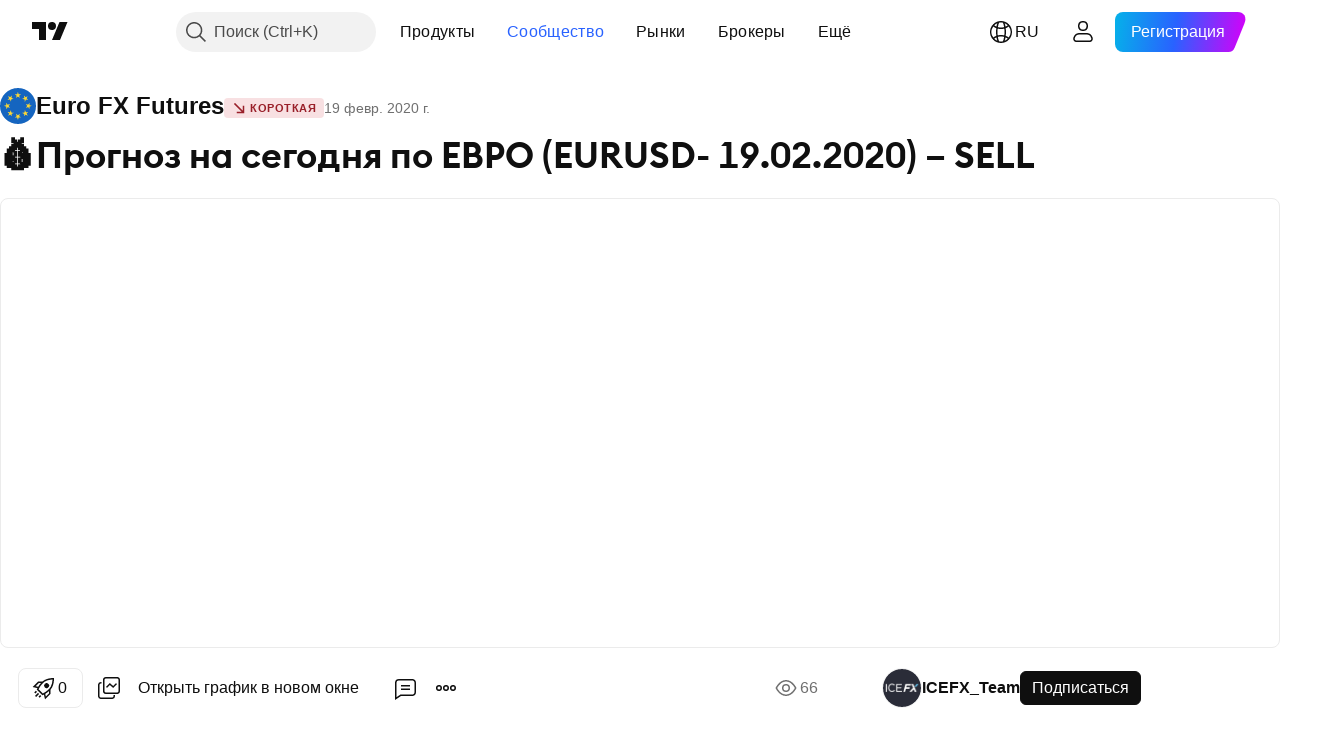

--- FILE ---
content_type: text/html; charset=utf-8
request_url: https://ru.tradingview.com/chart/6E1!/ntbPLo34-prognoz-na-segodnya-po-evro-eurusd-19-02-2020-sell/
body_size: 138157
content:


<!DOCTYPE html>
<html lang="ru" dir="ltr" class="is-not-authenticated is-not-pro  theme-light"
 data-theme="light">
<head><meta charset="utf-8" />
<meta name="viewport" content="width=device-width, initial-scale=1.0, maximum-scale=1.0, minimum-scale=1.0, user-scalable=no">	<script nonce="uCSjEBED9S9+F87DNytAFw==">window.initData = {};</script><title>💰Прогноз на сегодня по ЕВРО (EURUSD- 19.02.2020) – SELL   по CME:6E1! от ICEFX_Team — TradingView</title>
<!-- { block promo_footer_css_bundle } -->
		<!-- { render_css_bundle('promo_footer') } -->
		<link crossorigin="anonymous" href="https://static.tradingview.com/static/bundles/15992.6ab8fddbbeec572ad16b.css" rel="stylesheet" type="text/css"/>
	<!-- { endblock promo_footer_css_bundle } -->

	<!-- { block personal_css_bundle } -->
		<!-- render_css_bundle('base') -->
		<link crossorigin="anonymous" href="https://static.tradingview.com/static/bundles/7204.bd4a617f902d8e4336d7.css" rel="stylesheet" type="text/css"/>
<link crossorigin="anonymous" href="https://static.tradingview.com/static/bundles/77196.1ee43ed7cda5d814dba7.css" rel="stylesheet" type="text/css"/>
<link crossorigin="anonymous" href="https://static.tradingview.com/static/bundles/12874.2243f526973e835a8777.css" rel="stylesheet" type="text/css"/>
<link crossorigin="anonymous" href="https://static.tradingview.com/static/bundles/20541.ffebbd5b14e162a70fac.css" rel="stylesheet" type="text/css"/>
<link crossorigin="anonymous" href="https://static.tradingview.com/static/bundles/22691.df517de208b59f042c3b.css" rel="stylesheet" type="text/css"/>
<link crossorigin="anonymous" href="https://static.tradingview.com/static/bundles/72834.146c7925be9f43c9c767.css" rel="stylesheet" type="text/css"/>
<link crossorigin="anonymous" href="https://static.tradingview.com/static/bundles/6656.0e277b504c24d73f6420.css" rel="stylesheet" type="text/css"/>
<link crossorigin="anonymous" href="https://static.tradingview.com/static/bundles/97406.a24aa84d5466dfc219e3.css" rel="stylesheet" type="text/css"/>
<link crossorigin="anonymous" href="https://static.tradingview.com/static/bundles/51307.bb4e309d13e8ea654e19.css" rel="stylesheet" type="text/css"/>
<link crossorigin="anonymous" href="https://static.tradingview.com/static/bundles/62560.c8a32e4a427c0c57131c.css" rel="stylesheet" type="text/css"/>
<link crossorigin="anonymous" href="https://static.tradingview.com/static/bundles/28415.e6caff1a47a6c8a0f783.css" rel="stylesheet" type="text/css"/>
<link crossorigin="anonymous" href="https://static.tradingview.com/static/bundles/78820.3dc3168a8005e8c156fe.css" rel="stylesheet" type="text/css"/>
<link crossorigin="anonymous" href="https://static.tradingview.com/static/bundles/4857.2a0b835c9459f5e8f334.css" rel="stylesheet" type="text/css"/>
<link crossorigin="anonymous" href="https://static.tradingview.com/static/bundles/30608.1b5e0eb056a8145e2004.css" rel="stylesheet" type="text/css"/>
<link crossorigin="anonymous" href="https://static.tradingview.com/static/bundles/60733.515b38c2fad56295e0d7.css" rel="stylesheet" type="text/css"/>
<link crossorigin="anonymous" href="https://static.tradingview.com/static/bundles/94584.053cede951b9d64dea44.css" rel="stylesheet" type="text/css"/>
<link crossorigin="anonymous" href="https://static.tradingview.com/static/bundles/52294.8c6373aa92664b86de9e.css" rel="stylesheet" type="text/css"/>
<link crossorigin="anonymous" href="https://static.tradingview.com/static/bundles/56167.a33c76f5549cc7102e61.css" rel="stylesheet" type="text/css"/>
<link crossorigin="anonymous" href="https://static.tradingview.com/static/bundles/72373.cdd20397318c8a54ee02.css" rel="stylesheet" type="text/css"/>
<link crossorigin="anonymous" href="https://static.tradingview.com/static/bundles/68820.b0c44555783cdd4786b8.css" rel="stylesheet" type="text/css"/>
<link crossorigin="anonymous" href="https://static.tradingview.com/static/bundles/39394.1f12e32e6d4c4b83fe10.css" rel="stylesheet" type="text/css"/>
<link crossorigin="anonymous" href="https://static.tradingview.com/static/bundles/28562.e29096bd778450adbd58.css" rel="stylesheet" type="text/css"/>
<link crossorigin="anonymous" href="https://static.tradingview.com/static/bundles/19934.288c07086ff109a1d327.css" rel="stylesheet" type="text/css"/>
<link crossorigin="anonymous" href="https://static.tradingview.com/static/bundles/5911.5f96f6b3c550d3f0da23.css" rel="stylesheet" type="text/css"/>
<link crossorigin="anonymous" href="https://static.tradingview.com/static/bundles/6133.2dae60a90526a493d165.css" rel="stylesheet" type="text/css"/>
<link crossorigin="anonymous" href="https://static.tradingview.com/static/bundles/30331.cec6b9b458e103483d37.css" rel="stylesheet" type="text/css"/>
<link crossorigin="anonymous" href="https://static.tradingview.com/static/bundles/45207.4c0489c8756499c78a5e.css" rel="stylesheet" type="text/css"/>
<link crossorigin="anonymous" href="https://static.tradingview.com/static/bundles/17644.53a8a16a13c65b9ef1b6.css" rel="stylesheet" type="text/css"/>
<link crossorigin="anonymous" href="https://static.tradingview.com/static/bundles/5347.66e97921f2de4965604d.css" rel="stylesheet" type="text/css"/>
<link crossorigin="anonymous" href="https://static.tradingview.com/static/bundles/90145.8b74b8d86218eec14871.css" rel="stylesheet" type="text/css"/>
<link crossorigin="anonymous" href="https://static.tradingview.com/static/bundles/59334.4a832facb7e57c5e13f3.css" rel="stylesheet" type="text/css"/>
<link crossorigin="anonymous" href="https://static.tradingview.com/static/bundles/91361.140a08c3b11237f684ec.css" rel="stylesheet" type="text/css"/>
<link crossorigin="anonymous" href="https://static.tradingview.com/static/bundles/3691.a607e1947cc1d6442aef.css" rel="stylesheet" type="text/css"/>
<link crossorigin="anonymous" href="https://static.tradingview.com/static/bundles/79248.b085e41549ac76222ff0.css" rel="stylesheet" type="text/css"/>
<link crossorigin="anonymous" href="https://static.tradingview.com/static/bundles/17675.7322b9d581c3bd767a8f.css" rel="stylesheet" type="text/css"/>
	<!-- { endblock personal_css_bundle } -->

	<!-- { block extra_styles } -->
	<link crossorigin="anonymous" href="https://static.tradingview.com/static/bundles/26184.a8e87c60a250a6212b03.css" rel="stylesheet" type="text/css"/>
<link crossorigin="anonymous" href="https://static.tradingview.com/static/bundles/62419.12891bfbb287744d3a89.css" rel="stylesheet" type="text/css"/>
<link crossorigin="anonymous" href="https://static.tradingview.com/static/bundles/32078.4dd8f716b361ea76fac9.css" rel="stylesheet" type="text/css"/>
<link crossorigin="anonymous" href="https://static.tradingview.com/static/bundles/50370.a1a91e4e3b8d4d56af6a.css" rel="stylesheet" type="text/css"/>
<link crossorigin="anonymous" href="https://static.tradingview.com/static/bundles/29903.89b41c884d5213432809.css" rel="stylesheet" type="text/css"/>
<link crossorigin="anonymous" href="https://static.tradingview.com/static/bundles/24840.08865a24cd22e705a127.css" rel="stylesheet" type="text/css"/>
<link crossorigin="anonymous" href="https://static.tradingview.com/static/bundles/61504.303d3d3a2eef8a440230.css" rel="stylesheet" type="text/css"/>
<link crossorigin="anonymous" href="https://static.tradingview.com/static/bundles/84592.9ad3142f13630874398c.css" rel="stylesheet" type="text/css"/>
<link crossorigin="anonymous" href="https://static.tradingview.com/static/bundles/68650.e664998b1025f8944a19.css" rel="stylesheet" type="text/css"/>
<link crossorigin="anonymous" href="https://static.tradingview.com/static/bundles/58572.dad95b9e4df028f98405.css" rel="stylesheet" type="text/css"/>
<link crossorigin="anonymous" href="https://static.tradingview.com/static/bundles/86459.a94905aa773ec52c64fa.css" rel="stylesheet" type="text/css"/>
<link crossorigin="anonymous" href="https://static.tradingview.com/static/bundles/87828.b5acda22a891bd0b8b78.css" rel="stylesheet" type="text/css"/>
<link crossorigin="anonymous" href="https://static.tradingview.com/static/bundles/81350.86c68c4067216e42a0f1.css" rel="stylesheet" type="text/css"/>
<link crossorigin="anonymous" href="https://static.tradingview.com/static/bundles/27877.826c38517eae6571304f.css" rel="stylesheet" type="text/css"/>
<link crossorigin="anonymous" href="https://static.tradingview.com/static/bundles/84509.b78aa0f889805782a114.css" rel="stylesheet" type="text/css"/>
<link crossorigin="anonymous" href="https://static.tradingview.com/static/bundles/62156.ce7b2959f31f83034b45.css" rel="stylesheet" type="text/css"/>
<link crossorigin="anonymous" href="https://static.tradingview.com/static/bundles/56254.a23f3ec5b836024b605b.css" rel="stylesheet" type="text/css"/>
<link crossorigin="anonymous" href="https://static.tradingview.com/static/bundles/88936.d49d6f461c53e70b38bc.css" rel="stylesheet" type="text/css"/>
<link crossorigin="anonymous" href="https://static.tradingview.com/static/bundles/54123.b37eaf239cea1a4a4b98.css" rel="stylesheet" type="text/css"/>
<link crossorigin="anonymous" href="https://static.tradingview.com/static/bundles/14544.83eca2c4704f4649b7a3.css" rel="stylesheet" type="text/css"/>
<link crossorigin="anonymous" href="https://static.tradingview.com/static/bundles/31069.c75dd2e4bc4003a8d3c6.css" rel="stylesheet" type="text/css"/>
<link crossorigin="anonymous" href="https://static.tradingview.com/static/bundles/67877.2fb5f6f3eb739c16078d.css" rel="stylesheet" type="text/css"/>
<link crossorigin="anonymous" href="https://static.tradingview.com/static/bundles/50553.3ab347d4bc9cadf8d238.css" rel="stylesheet" type="text/css"/>
<link crossorigin="anonymous" href="https://static.tradingview.com/static/bundles/18013.0655ac40c6882bf9e438.css" rel="stylesheet" type="text/css"/>
<link crossorigin="anonymous" href="https://static.tradingview.com/static/bundles/75070.42c5ad63db6e22dd1780.css" rel="stylesheet" type="text/css"/>
<link crossorigin="anonymous" href="https://static.tradingview.com/static/bundles/85379.e2d0f6189d763981c46b.css" rel="stylesheet" type="text/css"/>
<link crossorigin="anonymous" href="https://static.tradingview.com/static/bundles/11285.2ad4e54f72ca1dbe5a12.css" rel="stylesheet" type="text/css"/>
<link crossorigin="anonymous" href="https://static.tradingview.com/static/bundles/3406.24a50d99637b4e3bf9e7.css" rel="stylesheet" type="text/css"/>
<link crossorigin="anonymous" href="https://static.tradingview.com/static/bundles/62882.bb7416e25ce047652be6.css" rel="stylesheet" type="text/css"/>
<link crossorigin="anonymous" href="https://static.tradingview.com/static/bundles/14142.fa043cf9d22075746ca7.css" rel="stylesheet" type="text/css"/>
<link crossorigin="anonymous" href="https://static.tradingview.com/static/bundles/70835.249d27fbf7cfdf5dfd83.css" rel="stylesheet" type="text/css"/>
<link crossorigin="anonymous" href="https://static.tradingview.com/static/bundles/92124.5845fa80448b407d32ec.css" rel="stylesheet" type="text/css"/>
<link crossorigin="anonymous" href="https://static.tradingview.com/static/bundles/98703.a2b02fc165a1c32d442e.css" rel="stylesheet" type="text/css"/>
<link crossorigin="anonymous" href="https://static.tradingview.com/static/bundles/65644.82e6d18dc48a569d26eb.css" rel="stylesheet" type="text/css"/>
<link crossorigin="anonymous" href="https://static.tradingview.com/static/bundles/5605.7992e8c447118cda6e67.css" rel="stylesheet" type="text/css"/>
<link crossorigin="anonymous" href="https://static.tradingview.com/static/bundles/57014.5d64ece78149214e8812.css" rel="stylesheet" type="text/css"/>
<link crossorigin="anonymous" href="https://static.tradingview.com/static/bundles/96133.507ceb094fe735b3e439.css" rel="stylesheet" type="text/css"/>
<link crossorigin="anonymous" href="https://static.tradingview.com/static/bundles/85992.24dc3e7280c9494642a6.css" rel="stylesheet" type="text/css"/>
<link crossorigin="anonymous" href="https://static.tradingview.com/static/bundles/52665.005deab1142faaf7462d.css" rel="stylesheet" type="text/css"/>
<link crossorigin="anonymous" href="https://static.tradingview.com/static/bundles/96614.aa36a3e7cbd35864ab1c.css" rel="stylesheet" type="text/css"/>
<link crossorigin="anonymous" href="https://static.tradingview.com/static/bundles/78698.9e07627cdc60a2c13dc3.css" rel="stylesheet" type="text/css"/>
<link crossorigin="anonymous" href="https://static.tradingview.com/static/bundles/96946.664cb7df376aef027378.css" rel="stylesheet" type="text/css"/>
<link crossorigin="anonymous" href="https://static.tradingview.com/static/bundles/94425.e8a11b1164ed8f31863d.css" rel="stylesheet" type="text/css"/>
<link crossorigin="anonymous" href="https://static.tradingview.com/static/bundles/30931.b2e7517523adce965dba.css" rel="stylesheet" type="text/css"/>
<link crossorigin="anonymous" href="https://static.tradingview.com/static/bundles/13619.8ac06c6d6672271c5f68.css" rel="stylesheet" type="text/css"/>
<link crossorigin="anonymous" href="https://static.tradingview.com/static/bundles/12748.199034cf25af72be11eb.css" rel="stylesheet" type="text/css"/>
<link crossorigin="anonymous" href="https://static.tradingview.com/static/bundles/66857.843c3e887cfdf130d542.css" rel="stylesheet" type="text/css"/>
<link crossorigin="anonymous" href="https://static.tradingview.com/static/bundles/18350.e409f558fe163ea9a3de.css" rel="stylesheet" type="text/css"/>
<link crossorigin="anonymous" href="https://static.tradingview.com/static/bundles/92112.db4c9d5652778b489aaa.css" rel="stylesheet" type="text/css"/>
<link crossorigin="anonymous" href="https://static.tradingview.com/static/bundles/68448.f611cd4d950c54a2caec.css" rel="stylesheet" type="text/css"/>
<link crossorigin="anonymous" href="https://static.tradingview.com/static/bundles/24309.848f88391da875ceb2a3.css" rel="stylesheet" type="text/css"/>
<link crossorigin="anonymous" href="https://static.tradingview.com/static/bundles/32388.e2ac42d074266d6f4cc4.css" rel="stylesheet" type="text/css"/>
<link crossorigin="anonymous" href="https://static.tradingview.com/static/bundles/2298.e4906aeeda8c192efa8f.css" rel="stylesheet" type="text/css"/>
<link crossorigin="anonymous" href="https://static.tradingview.com/static/bundles/6811.4ca141638fbeaa002769.css" rel="stylesheet" type="text/css"/>
<link crossorigin="anonymous" href="https://static.tradingview.com/static/bundles/34022.f218afa7d02ef496982b.css" rel="stylesheet" type="text/css"/>
<link crossorigin="anonymous" href="https://static.tradingview.com/static/bundles/9313.ef5d27e92eb3d48dab23.css" rel="stylesheet" type="text/css"/>
<link crossorigin="anonymous" href="https://static.tradingview.com/static/bundles/87844.a89d3d49f869720ebbba.css" rel="stylesheet" type="text/css"/>
<link crossorigin="anonymous" href="https://static.tradingview.com/static/bundles/79780.84d89360ede6a350ded3.css" rel="stylesheet" type="text/css"/>
<link crossorigin="anonymous" href="https://static.tradingview.com/static/bundles/50694.e8c29c22063c80408cca.css" rel="stylesheet" type="text/css"/>
<link crossorigin="anonymous" href="https://static.tradingview.com/static/bundles/22969.c32eeb1152afcd97b12e.css" rel="stylesheet" type="text/css"/>
<link crossorigin="anonymous" href="https://static.tradingview.com/static/bundles/83580.fdc9454547343089f3c6.css" rel="stylesheet" type="text/css"/>
<link crossorigin="anonymous" href="https://static.tradingview.com/static/bundles/20789.ab5c2b3cb921527e4170.css" rel="stylesheet" type="text/css"/>
<link crossorigin="anonymous" href="https://static.tradingview.com/static/bundles/29592.6154c4943032cbc1f19b.css" rel="stylesheet" type="text/css"/>
<link crossorigin="anonymous" href="https://static.tradingview.com/static/bundles/31916.57160ac113283e720311.css" rel="stylesheet" type="text/css"/>
<link crossorigin="anonymous" href="https://static.tradingview.com/static/bundles/55174.dc96c4d047ce06b033ba.css" rel="stylesheet" type="text/css"/>
<link crossorigin="anonymous" href="https://static.tradingview.com/static/bundles/5969.21c839e51d9fe09bc1ad.css" rel="stylesheet" type="text/css"/>
<link crossorigin="anonymous" href="https://static.tradingview.com/static/bundles/83332.323d337a96ea2d0d1f5b.css" rel="stylesheet" type="text/css"/>
<link crossorigin="anonymous" href="https://static.tradingview.com/static/bundles/26149.58e3d28c4207f0232d45.css" rel="stylesheet" type="text/css"/>
<link crossorigin="anonymous" href="https://static.tradingview.com/static/bundles/5769.b3335017ad0d222109e8.css" rel="stylesheet" type="text/css"/>
<link crossorigin="anonymous" href="https://static.tradingview.com/static/bundles/49022.455c0a58d3762d16e782.css" rel="stylesheet" type="text/css"/>
<link crossorigin="anonymous" href="https://static.tradingview.com/static/bundles/38582.2b62a108282b3e90d95c.css" rel="stylesheet" type="text/css"/>
<link crossorigin="anonymous" href="https://static.tradingview.com/static/bundles/15001.aa02a2d96f821d501dba.css" rel="stylesheet" type="text/css"/>
<link crossorigin="anonymous" href="https://static.tradingview.com/static/bundles/75432.cee64bd18eb72dd37b3d.css" rel="stylesheet" type="text/css"/>
<link crossorigin="anonymous" href="https://static.tradingview.com/static/bundles/43165.f500e435f461fabe05f6.css" rel="stylesheet" type="text/css"/>
<link crossorigin="anonymous" href="https://static.tradingview.com/static/bundles/70571.51824f94f04f357f27ed.css" rel="stylesheet" type="text/css"/>
<link crossorigin="anonymous" href="https://static.tradingview.com/static/bundles/6695.1ea7d74fa789f5e3b9c4.css" rel="stylesheet" type="text/css"/>
<link crossorigin="anonymous" href="https://static.tradingview.com/static/bundles/42734.28212819357e05bc15ab.css" rel="stylesheet" type="text/css"/>
<link crossorigin="anonymous" href="https://static.tradingview.com/static/bundles/97915.5b2ef44e883aedf9ee07.css" rel="stylesheet" type="text/css"/>
<link crossorigin="anonymous" href="https://static.tradingview.com/static/bundles/35229.f7d16c2e8bbca89e1d2b.css" rel="stylesheet" type="text/css"/>
<link crossorigin="anonymous" href="https://static.tradingview.com/static/bundles/49468.bd38a05bcbe9f63005d5.css" rel="stylesheet" type="text/css"/>
<link crossorigin="anonymous" href="https://static.tradingview.com/static/bundles/16543.7bcb96fa677df6654c99.css" rel="stylesheet" type="text/css"/>
<link crossorigin="anonymous" href="https://static.tradingview.com/static/bundles/78076.434b6268f44aba75e190.css" rel="stylesheet" type="text/css"/>
<link crossorigin="anonymous" href="https://static.tradingview.com/static/bundles/68844.52241fb1c81e27787e36.css" rel="stylesheet" type="text/css"/>
<link crossorigin="anonymous" href="https://static.tradingview.com/static/bundles/78806.af4707505f695c7b7e7e.css" rel="stylesheet" type="text/css"/>
<link crossorigin="anonymous" href="https://static.tradingview.com/static/bundles/67957.26bd3f4dca9113e5bd92.css" rel="stylesheet" type="text/css"/>
<link crossorigin="anonymous" href="https://static.tradingview.com/static/bundles/95626.0b382ed55589e98e3418.css" rel="preload" as="style"/>
<link crossorigin="anonymous" href="https://static.tradingview.com/static/bundles/4876.8876d8fb744d67484f1f.css" rel="preload" as="style"/>
<link crossorigin="anonymous" href="https://static.tradingview.com/static/bundles/79185.94b15842cd307f061854.css" rel="preload" as="style"/>
<link crossorigin="anonymous" href="https://static.tradingview.com/static/bundles/49822.f499cfafbc0a791ec49e.css" rel="preload" as="style"/>
	<!-- { endblock extra_styles } --><script nonce="uCSjEBED9S9+F87DNytAFw==">
	window.locale = 'ru';
	window.language = 'ru';
</script>
	<!-- { block promo_footer_js_bundle } -->
		<!-- { render_js_bundle('promo_footer') } -->
		<link crossorigin="anonymous" href="https://static.tradingview.com/static/bundles/ru.63639.1944621f814981fac967.js" rel="preload" as="script"/>
<link crossorigin="anonymous" href="https://static.tradingview.com/static/bundles/25096.92bda83ae2bfdec74d91.js" rel="preload" as="script"/>
<link crossorigin="anonymous" href="https://static.tradingview.com/static/bundles/promo_footer.954e6f05cc562c25e58d.js" rel="preload" as="script"/><script crossorigin="anonymous" src="https://static.tradingview.com/static/bundles/ru.63639.1944621f814981fac967.js" defer></script>
<script crossorigin="anonymous" src="https://static.tradingview.com/static/bundles/25096.92bda83ae2bfdec74d91.js" defer></script>
<script crossorigin="anonymous" src="https://static.tradingview.com/static/bundles/promo_footer.954e6f05cc562c25e58d.js" defer></script>
	<!-- { endblock promo_footer_js_bundle } -->

	<!-- { block personal_js_bundle } -->
		<!-- render_js_bundle('base') -->
		<link crossorigin="anonymous" href="https://static.tradingview.com/static/bundles/runtime.1639f0a1652a120749c9.js" rel="preload" as="script"/>
<link crossorigin="anonymous" href="https://static.tradingview.com/static/bundles/ru.11389.2b9c5a4a377923252369.js" rel="preload" as="script"/>
<link crossorigin="anonymous" href="https://static.tradingview.com/static/bundles/32227.d826c45d2d27f2ff4314.js" rel="preload" as="script"/>
<link crossorigin="anonymous" href="https://static.tradingview.com/static/bundles/77507.fb006c0c7a02051cf5cd.js" rel="preload" as="script"/>
<link crossorigin="anonymous" href="https://static.tradingview.com/static/bundles/22665.478e72b4af5ae0c375ec.js" rel="preload" as="script"/>
<link crossorigin="anonymous" href="https://static.tradingview.com/static/bundles/12886.7be7542f140baf734d79.js" rel="preload" as="script"/>
<link crossorigin="anonymous" href="https://static.tradingview.com/static/bundles/22023.035d84389dc598280aca.js" rel="preload" as="script"/>
<link crossorigin="anonymous" href="https://static.tradingview.com/static/bundles/2373.7f1c5f402e07b6f9d0b4.js" rel="preload" as="script"/>
<link crossorigin="anonymous" href="https://static.tradingview.com/static/bundles/62134.57ec9cb3f1548c6e710a.js" rel="preload" as="script"/>
<link crossorigin="anonymous" href="https://static.tradingview.com/static/bundles/1620.cf91b3df49fde2229d37.js" rel="preload" as="script"/>
<link crossorigin="anonymous" href="https://static.tradingview.com/static/bundles/68134.53b8dc667ab093512b37.js" rel="preload" as="script"/>
<link crossorigin="anonymous" href="https://static.tradingview.com/static/bundles/93243.9f32faddc6003d3f9057.js" rel="preload" as="script"/>
<link crossorigin="anonymous" href="https://static.tradingview.com/static/bundles/13071.91e2fa9b6767c20351c0.js" rel="preload" as="script"/>
<link crossorigin="anonymous" href="https://static.tradingview.com/static/bundles/32378.b87f7c1aed020f9c3427.js" rel="preload" as="script"/>
<link crossorigin="anonymous" href="https://static.tradingview.com/static/bundles/29138.383caf3c5b6f45e5df5b.js" rel="preload" as="script"/>
<link crossorigin="anonymous" href="https://static.tradingview.com/static/bundles/23298.0b1a2a8df7ae6c4f9aff.js" rel="preload" as="script"/>
<link crossorigin="anonymous" href="https://static.tradingview.com/static/bundles/91834.5fd292a5c7fa61cec1af.js" rel="preload" as="script"/>
<link crossorigin="anonymous" href="https://static.tradingview.com/static/bundles/81015.bf8d8baf1e9bdee91b08.js" rel="preload" as="script"/>
<link crossorigin="anonymous" href="https://static.tradingview.com/static/bundles/70241.37c6eebd1c31e49a42e0.js" rel="preload" as="script"/>
<link crossorigin="anonymous" href="https://static.tradingview.com/static/bundles/base.26f59c46d5e73f5d923e.js" rel="preload" as="script"/><script crossorigin="anonymous" src="https://static.tradingview.com/static/bundles/runtime.1639f0a1652a120749c9.js" defer></script>
<script crossorigin="anonymous" src="https://static.tradingview.com/static/bundles/ru.11389.2b9c5a4a377923252369.js" defer></script>
<script crossorigin="anonymous" src="https://static.tradingview.com/static/bundles/32227.d826c45d2d27f2ff4314.js" defer></script>
<script crossorigin="anonymous" src="https://static.tradingview.com/static/bundles/77507.fb006c0c7a02051cf5cd.js" defer></script>
<script crossorigin="anonymous" src="https://static.tradingview.com/static/bundles/22665.478e72b4af5ae0c375ec.js" defer></script>
<script crossorigin="anonymous" src="https://static.tradingview.com/static/bundles/12886.7be7542f140baf734d79.js" defer></script>
<script crossorigin="anonymous" src="https://static.tradingview.com/static/bundles/22023.035d84389dc598280aca.js" defer></script>
<script crossorigin="anonymous" src="https://static.tradingview.com/static/bundles/2373.7f1c5f402e07b6f9d0b4.js" defer></script>
<script crossorigin="anonymous" src="https://static.tradingview.com/static/bundles/62134.57ec9cb3f1548c6e710a.js" defer></script>
<script crossorigin="anonymous" src="https://static.tradingview.com/static/bundles/1620.cf91b3df49fde2229d37.js" defer></script>
<script crossorigin="anonymous" src="https://static.tradingview.com/static/bundles/68134.53b8dc667ab093512b37.js" defer></script>
<script crossorigin="anonymous" src="https://static.tradingview.com/static/bundles/93243.9f32faddc6003d3f9057.js" defer></script>
<script crossorigin="anonymous" src="https://static.tradingview.com/static/bundles/13071.91e2fa9b6767c20351c0.js" defer></script>
<script crossorigin="anonymous" src="https://static.tradingview.com/static/bundles/32378.b87f7c1aed020f9c3427.js" defer></script>
<script crossorigin="anonymous" src="https://static.tradingview.com/static/bundles/29138.383caf3c5b6f45e5df5b.js" defer></script>
<script crossorigin="anonymous" src="https://static.tradingview.com/static/bundles/23298.0b1a2a8df7ae6c4f9aff.js" defer></script>
<script crossorigin="anonymous" src="https://static.tradingview.com/static/bundles/91834.5fd292a5c7fa61cec1af.js" defer></script>
<script crossorigin="anonymous" src="https://static.tradingview.com/static/bundles/81015.bf8d8baf1e9bdee91b08.js" defer></script>
<script crossorigin="anonymous" src="https://static.tradingview.com/static/bundles/70241.37c6eebd1c31e49a42e0.js" defer></script>
<script crossorigin="anonymous" src="https://static.tradingview.com/static/bundles/base.26f59c46d5e73f5d923e.js" defer></script>
	<!-- { endblock personal_js_bundle } -->

	<!-- { block additional_js_bundle } -->
	<!-- { endblock additional_js_bundle } -->	<script nonce="uCSjEBED9S9+F87DNytAFw==">
		window.initData = window.initData || {};
		window.initData.theme = "light";
			(()=>{"use strict";const t=/(?:^|;)\s*theme=(dark|light)(?:;|$)|$/.exec(document.cookie)[1];t&&(document.documentElement.classList.toggle("theme-dark","dark"===t),document.documentElement.classList.toggle("theme-light","light"===t),document.documentElement.dataset.theme=t,window.initData=window.initData||{},window.initData.theme=t)})();
	</script>
	<script nonce="uCSjEBED9S9+F87DNytAFw==">
		(()=>{"use strict";"undefined"!=typeof window&&"undefined"!=typeof navigator&&/mac/i.test(navigator.platform)&&document.documentElement.classList.add("mac_os_system")})();
	</script>

	<script nonce="uCSjEBED9S9+F87DNytAFw==">var environment = "battle";
		window.WS_HOST_PING_REQUIRED = true;
		window.BUILD_TIME = "2026-01-16T11:35:19";
		window.WEBSOCKET_HOST = "data.tradingview.com";
		window.WEBSOCKET_PRO_HOST = "prodata.tradingview.com";
		window.WEBSOCKET_HOST_FOR_DEEP_BACKTESTING = "history-data.tradingview.com";
		window.WIDGET_HOST = "https://www.tradingview-widget.com";
		window.TradingView = window.TradingView || {};
	</script>

	<link rel="conversions-config" href="https://s3.tradingview.com/conversions_ru.json">
	<link rel="metrics-config" href="https://scanner-backend.tradingview.com/enum/ordered?id=metrics_full_name,metrics&lang=ru&label-product=ytm-metrics-plan.json" crossorigin>

	<script nonce="uCSjEBED9S9+F87DNytAFw==">
		(()=>{"use strict";function e(e,t=!1){const{searchParams:n}=new URL(String(location));let s="true"===n.get("mobileapp_new"),o="true"===n.get("mobileapp");if(!t){const e=function(e){const t=e+"=",n=document.cookie.split(";");for(let e=0;e<n.length;e++){let s=n[e];for(;" "===s.charAt(0);)s=s.substring(1,s.length);if(0===s.indexOf(t))return s.substring(t.length,s.length)}return null}("tv_app")||"";s||=["android","android_nps"].includes(e),o||="ios"===e}return!("new"!==e&&"any"!==e||!s)||!("new"===e||!o)}const t="undefined"!=typeof window&&"undefined"!=typeof navigator,n=t&&"ontouchstart"in window,s=(t&&n&&window,t&&(n||navigator.maxTouchPoints),t&&window.chrome&&window.chrome.runtime,t&&window.navigator.userAgent.toLowerCase().indexOf("firefox"),t&&/\sEdge\/\d\d\b/.test(navigator.userAgent),t&&Boolean(navigator.vendor)&&navigator.vendor.indexOf("Apple")>-1&&-1===navigator.userAgent.indexOf("CriOS")&&navigator.userAgent.indexOf("FxiOS"),t&&/mac/i.test(navigator.platform),t&&/Win32|Win64/i.test(navigator.platform),t&&/Linux/i.test(navigator.platform),t&&/Android/i.test(navigator.userAgent)),o=t&&/BlackBerry/i.test(navigator.userAgent),i=t&&/iPhone|iPad|iPod/.test(navigator.platform),c=t&&/Opera Mini/i.test(navigator.userAgent),r=t&&("MacIntel"===navigator.platform&&navigator.maxTouchPoints>1||/iPad/.test(navigator.platform)),a=s||o||i||c,h=window.TradingView=window.TradingView||{};const _={Android:()=>s,BlackBerry:()=>o,iOS:()=>i,Opera:()=>c,isIPad:()=>r,any:()=>a};h.isMobile=_;const l=new Map;function d(){const e=window.location.pathname,t=window.location.host,n=`${t}${e}`;return l.has(n)||l.set(n,function(e,t){const n=["^widget-docs"];for(const e of n)if(new RegExp(e).test(t))return!0;const s=["^widgetembed/?$","^cmewidgetembed/?$","^([0-9a-zA-Z-]+)/widgetembed/?$","^([0-9a-zA-Z-]+)/widgetstatic/?$","^([0-9a-zA-Z-]+)?/?mediumwidgetembed/?$","^twitter-chart/?$","^telegram/chart/?$","^embed/([0-9a-zA-Z]{8})/?$","^widgetpopup/?$","^extension/?$","^idea-popup/?$","^hotlistswidgetembed/?$","^([0-9a-zA-Z-]+)/hotlistswidgetembed/?$","^marketoverviewwidgetembed/?$","^([0-9a-zA-Z-]+)/marketoverviewwidgetembed/?$","^eventswidgetembed/?$","^tickerswidgetembed/?$","^forexcrossrateswidgetembed/?$","^forexheatmapwidgetembed/?$","^marketquoteswidgetembed/?$","^screenerwidget/?$","^cryptomktscreenerwidget/?$","^([0-9a-zA-Z-]+)/cryptomktscreenerwidget/?$","^([0-9a-zA-Z-]+)/marketquoteswidgetembed/?$","^technical-analysis-widget-embed/$","^singlequotewidgetembed/?$","^([0-9a-zA-Z-]+)/singlequotewidgetembed/?$","^embed-widget/([0-9a-zA-Z-]+)/(([0-9a-zA-Z-]+)/)?$","^widget-docs/([0-9a-zA-Z-]+)/([0-9a-zA-Z-/]+)?$"],o=e.replace(/^\//,"");let i;for(let e=s.length-1;e>=0;e--)if(i=new RegExp(s[e]),i.test(o))return!0;return!1}(e,t)),l.get(n)??!1}h.onWidget=d;const g=()=>{},u="~m~";class m{constructor(e,t={}){this.sessionid=null,this.connected=!1,this._timeout=null,this._base=e,this._options={timeout:t.timeout||2e4,connectionType:t.connectionType}}connect(){this._socket=new WebSocket(this._prepareUrl()),this._socket.onmessage=e=>{
if("string"!=typeof e.data)throw new TypeError(`The WebSocket message should be a string. Recieved ${Object.prototype.toString.call(e.data)}`);this._onData(e.data)},this._socket.onclose=this._onClose.bind(this),this._socket.onerror=this._onError.bind(this)}send(e){this._socket&&this._socket.send(this._encode(e))}disconnect(){this._clearIdleTimeout(),this._socket&&(this._socket.onmessage=g,this._socket.onclose=g,this._socket.onerror=g,this._socket.close())}_clearIdleTimeout(){null!==this._timeout&&(clearTimeout(this._timeout),this._timeout=null)}_encode(e){let t,n="";const s=Array.isArray(e)?e:[e],o=s.length;for(let e=0;e<o;e++)t=null===s[e]||void 0===s[e]?"":m._stringify(s[e]),n+=u+t.length+u+t;return n}_decode(e){const t=[];let n,s;do{if(e.substring(0,3)!==u)return t;n="",s="";const o=(e=e.substring(3)).length;for(let t=0;t<o;t++){if(s=Number(e.substring(t,t+1)),Number(e.substring(t,t+1))!==s){e=e.substring(n.length+3),n=Number(n);break}n+=s}t.push(e.substring(0,n)),e=e.substring(n)}while(""!==e);return t}_onData(e){this._setTimeout();const t=this._decode(e),n=t.length;for(let e=0;e<n;e++)this._onMessage(t[e])}_setTimeout(){this._clearIdleTimeout(),this._timeout=setTimeout(this._onTimeout.bind(this),this._options.timeout)}_onTimeout(){this.disconnect(),this._onDisconnect({code:4e3,reason:"socket.io timeout",wasClean:!1})}_onMessage(e){this.sessionid?this._checkIfHeartbeat(e)?this._onHeartbeat(e.slice(3)):this._checkIfJson(e)?this._base.onMessage(JSON.parse(e.slice(3))):this._base.onMessage(e):(this.sessionid=e,this._onConnect())}_checkIfHeartbeat(e){return this._checkMessageType(e,"h")}_checkIfJson(e){return this._checkMessageType(e,"j")}_checkMessageType(e,t){return e.substring(0,3)==="~"+t+"~"}_onHeartbeat(e){this.send("~h~"+e)}_onConnect(){this.connected=!0,this._base.onConnect()}_onDisconnect(e){this._clear(),this._base.onDisconnect(e),this.sessionid=null}_clear(){this.connected=!1}_prepareUrl(){const t=w(this._base.host);if(t.pathname+="socket.io/websocket",t.protocol="wss:",t.searchParams.append("from",window.location.pathname.slice(1,50)),t.searchParams.append("date",window.BUILD_TIME||""),e("any")&&t.searchParams.append("client","mobile"),this._options.connectionType&&t.searchParams.append("type",this._options.connectionType),window.WEBSOCKET_PARAMS_ANALYTICS){const{ws_page_uri:e,ws_ancestor_origin:n}=window.WEBSOCKET_PARAMS_ANALYTICS;e&&t.searchParams.append("page-uri",e),n&&t.searchParams.append("ancestor-origin",n)}const n=window.location.search.includes("widget_token")||window.location.hash.includes("widget_token");return d()||n||t.searchParams.append("auth","sessionid"),t.href}_onClose(e){this._clearIdleTimeout(),this._onDisconnect(e)}_onError(e){this._clearIdleTimeout(),this._clear(),this._base.emit("error",[e]),this.sessionid=null}static _stringify(e){return"[object Object]"===Object.prototype.toString.call(e)?"~j~"+JSON.stringify(e):String(e)}}class p{constructor(e,t){this.host=e,this._connecting=!1,this._events={},this.transport=this._getTransport(t)}isConnected(){
return!!this.transport&&this.transport.connected}isConnecting(){return this._connecting}connect(){this.isConnected()||(this._connecting&&this.disconnect(),this._connecting=!0,this.transport.connect())}send(e){this.transport&&this.transport.connected&&this.transport.send(e)}disconnect(){this.transport&&this.transport.disconnect()}on(e,t){e in this._events||(this._events[e]=[]),this._events[e].push(t)}offAll(){this._events={}}onMessage(e){this.emit("message",[e])}emit(e,t=[]){if(e in this._events){const n=this._events[e].concat(),s=n.length;for(let e=0;e<s;e++)n[e].apply(this,t)}}onConnect(){this.clear(),this.emit("connect")}onDisconnect(e){this.emit("disconnect",[e])}clear(){this._connecting=!1}_getTransport(e){return new m(this,e)}}function w(e){const t=-1!==e.indexOf("/")?new URL(e):new URL("wss://"+e);if("wss:"!==t.protocol&&"https:"!==t.protocol)throw new Error("Invalid websocket base "+e);return t.pathname.endsWith("/")||(t.pathname+="/"),t.search="",t.username="",t.password="",t}const k="undefined"!=typeof window&&Number(window.TELEMETRY_WS_ERROR_LOGS_THRESHOLD)||0;class f{constructor(e,t={}){this._queueStack=[],this._logsQueue=[],this._telemetryObjectsQueue=[],this._reconnectCount=0,this._redirectCount=0,this._errorsCount=0,this._errorsInfoSent=!1,this._connectionStart=null,this._connectionEstablished=null,this._reconnectTimeout=null,this._onlineCancellationToken=null,this._isConnectionForbidden=!1,this._initialHost=t.initialHost||null,this._suggestedHost=e,this._proHost=t.proHost,this._reconnectHost=t.reconnectHost,this._noReconnectAfterTimeout=!0===t.noReconnectAfterTimeout,this._dataRequestTimeout=t.dataRequestTimeout,this._connectionType=t.connectionType,this._doConnect(),t.pingRequired&&-1===window.location.search.indexOf("noping")&&this._startPing()}connect(){this._tryConnect()}resetCounters(){this._reconnectCount=0,this._redirectCount=0}setLogger(e,t){this._logger=e,this._getLogHistory=t,this._flushLogs()}setTelemetry(e){this._telemetry=e,this._telemetry.reportSent.subscribe(this,this._onTelemetrySent),this._flushTelemetry()}onReconnect(e){this._onReconnect=e}isConnected(){return!!this._socket&&this._socket.isConnected()}isConnecting(){return!!this._socket&&this._socket.isConnecting()}on(e,t){return!!this._socket&&("connect"===e&&this._socket.isConnected()?t():"disconnect"===e?this._disconnectCallbacks.push(t):this._socket.on(e,t),!0)}getSessionId(){return this._socket&&this._socket.transport?this._socket.transport.sessionid:null}send(e){return this.isConnected()?(this._socket.send(e),!0):(this._queueMessage(e),!1)}getConnectionEstablished(){return this._connectionEstablished}getHost(){const e=this._tryGetProHost();return null!==e?e:this._reconnectHost&&this._reconnectCount>3?this._reconnectHost:this._suggestedHost}getReconnectCount(){return this._reconnectCount}getRedirectCount(){return this._redirectCount}getConnectionStart(){return this._connectionStart}disconnect(){this._clearReconnectTimeout(),(this.isConnected()||this.isConnecting())&&(this._propagateDisconnect(),this._disconnectCallbacks=[],
this._closeSocket())}forbidConnection(){this._isConnectionForbidden=!0,this.disconnect()}allowConnection(){this._isConnectionForbidden=!1,this.connect()}isMaxRedirects(){return this._redirectCount>=20}isMaxReconnects(){return this._reconnectCount>=20}getPingInfo(){return this._pingInfo||null}_tryGetProHost(){return window.TradingView&&window.TradingView.onChartPage&&"battle"===window.environment&&!this._redirectCount&&-1===window.location.href.indexOf("ws_host")?this._initialHost?this._initialHost:void 0!==window.user&&window.user.pro_plan?this._proHost||this._suggestedHost:null:null}_queueMessage(e){0===this._queueStack.length&&this._logMessage(0,"Socket is not connected. Queued a message"),this._queueStack.push(e)}_processMessageQueue(){0!==this._queueStack.length&&(this._logMessage(0,"Processing queued messages"),this._queueStack.forEach(this.send.bind(this)),this._logMessage(0,"Processed "+this._queueStack.length+" messages"),this._queueStack=[])}_onDisconnect(e){this._noReconnectAfterTimeout||null!==this._reconnectTimeout||(this._reconnectTimeout=setTimeout(this._tryReconnect.bind(this),5e3)),this._clearOnlineCancellationToken();let t="disconnect session:"+this.getSessionId();e&&(t+=", code:"+e.code+", reason:"+e.reason,1005===e.code&&this._sendTelemetry("websocket_code_1005")),this._logMessage(0,t),this._propagateDisconnect(e),this._closeSocket(),this._queueStack=[]}_closeSocket(){null!==this._socket&&(this._socket.offAll(),this._socket.disconnect(),this._socket=null)}_logMessage(e,t){const n={method:e,message:t};this._logger?this._flushLogMessage(n):(n.message=`[${(new Date).toISOString()}] ${n.message}`,this._logsQueue.push(n))}_flushLogMessage(e){switch(e.method){case 2:this._logger.logDebug(e.message);break;case 3:this._logger.logError(e.message);break;case 0:this._logger.logInfo(e.message);break;case 1:this._logger.logNormal(e.message)}}_flushLogs(){this._flushLogMessage({method:1,message:"messages from queue. Start."}),this._logsQueue.forEach((e=>{this._flushLogMessage(e)})),this._flushLogMessage({method:1,message:"messages from queue. End."}),this._logsQueue=[]}_sendTelemetry(e,t){const n={event:e,params:t};this._telemetry?this._flushTelemetryObject(n):this._telemetryObjectsQueue.push(n)}_flushTelemetryObject(e){this._telemetry.sendChartReport(e.event,e.params,!1)}_flushTelemetry(){this._telemetryObjectsQueue.forEach((e=>{this._flushTelemetryObject(e)})),this._telemetryObjectsQueue=[]}_doConnect(){this._socket&&(this._socket.isConnected()||this._socket.isConnecting())||(this._clearOnlineCancellationToken(),this._host=this.getHost(),this._socket=new p(this._host,{timeout:this._dataRequestTimeout,connectionType:this._connectionType}),this._logMessage(0,"Connecting to "+this._host),this._bindEvents(),this._disconnectCallbacks=[],this._connectionStart=performance.now(),this._connectionEstablished=null,this._socket.connect(),performance.mark("SWSC",{detail:"Start WebSocket connection"}),this._socket.on("connect",(()=>{performance.mark("EWSC",{detail:"End WebSocket connection"}),
performance.measure("WebSocket connection delay","SWSC","EWSC")})))}_propagateDisconnect(e){const t=this._disconnectCallbacks.length;for(let n=0;n<t;n++)this._disconnectCallbacks[n](e||{})}_bindEvents(){this._socket&&(this._socket.on("connect",(()=>{const e=this.getSessionId();if("string"==typeof e){const t=JSON.parse(e);if(t.redirect)return this._redirectCount+=1,this._suggestedHost=t.redirect,this.isMaxRedirects()&&this._sendTelemetry("redirect_bailout"),void this._redirect()}this._connectionEstablished=performance.now(),this._processMessageQueue(),this._logMessage(0,"connect session:"+e)})),this._socket.on("disconnect",this._onDisconnect.bind(this)),this._socket.on("close",this._onDisconnect.bind(this)),this._socket.on("error",(e=>{this._logMessage(0,new Date+" session:"+this.getSessionId()+" websocket error:"+JSON.stringify(e)),this._sendTelemetry("websocket_error"),this._errorsCount++,!this._errorsInfoSent&&this._errorsCount>=k&&(void 0!==this._lastConnectCallStack&&(this._sendTelemetry("websocket_error_connect_stack",{text:this._lastConnectCallStack}),delete this._lastConnectCallStack),void 0!==this._getLogHistory&&this._sendTelemetry("websocket_error_log",{text:this._getLogHistory(50).join("\n")}),this._errorsInfoSent=!0)})))}_redirect(){this.disconnect(),this._reconnectWhenOnline()}_tryReconnect(){this._tryConnect()&&(this._reconnectCount+=1)}_tryConnect(){return!this._isConnectionForbidden&&(this._clearReconnectTimeout(),this._lastConnectCallStack=new Error(`WebSocket connect stack. Is connected: ${this.isConnected()}.`).stack||"",!this.isConnected()&&(this.disconnect(),this._reconnectWhenOnline(),!0))}_clearOnlineCancellationToken(){this._onlineCancellationToken&&(this._onlineCancellationToken(),this._onlineCancellationToken=null)}_clearReconnectTimeout(){null!==this._reconnectTimeout&&(clearTimeout(this._reconnectTimeout),this._reconnectTimeout=null)}_reconnectWhenOnline(){if(navigator.onLine)return this._logMessage(0,"Network status: online - trying to connect"),this._doConnect(),void(this._onReconnect&&this._onReconnect());this._logMessage(0,"Network status: offline - wait until online"),this._onlineCancellationToken=function(e){let t=e;const n=()=>{window.removeEventListener("online",n),t&&t()};return window.addEventListener("online",n),()=>{t=null}}((()=>{this._logMessage(0,"Network status changed to online - trying to connect"),this._doConnect(),this._onReconnect&&this._onReconnect()}))}_onTelemetrySent(e){"websocket_error"in e&&(this._errorsCount=0,this._errorsInfoSent=!1)}_startPing(){if(this._pingIntervalId)return;const e=w(this.getHost());e.pathname+="ping",e.protocol="https:";let t=0,n=0;const s=e=>{this._pingInfo=this._pingInfo||{max:0,min:1/0,avg:0};const s=(new Date).getTime()-e;s>this._pingInfo.max&&(this._pingInfo.max=s),s<this._pingInfo.min&&(this._pingInfo.min=s),t+=s,n++,this._pingInfo.avg=t/n,n>=10&&this._pingIntervalId&&(clearInterval(this._pingIntervalId),delete this._pingIntervalId)};this._pingIntervalId=setInterval((()=>{const t=(new Date).getTime(),n=new XMLHttpRequest
;n.open("GET",e,!0),n.send(),n.onreadystatechange=()=>{n.readyState===XMLHttpRequest.DONE&&200===n.status&&s(t)}}),1e4)}}window.WSBackendConnection=new f(window.WEBSOCKET_HOST,{pingRequired:window.WS_HOST_PING_REQUIRED,proHost:window.WEBSOCKET_PRO_HOST,reconnectHost:window.WEBSOCKET_HOST_FOR_RECONNECT,initialHost:window.WEBSOCKET_INITIAL_HOST,connectionType:window.WEBSOCKET_CONNECTION_TYPE}),window.WSBackendConnectionCtor=f})();
	</script>


	<script nonce="uCSjEBED9S9+F87DNytAFw==">var is_authenticated = false;
		var user = {"username":"Guest","following":"0","followers":"0","ignore_list":[],"available_offers":{}};
		window.initData.priceAlertsFacadeClientUrl = "https://pricealerts.tradingview.com";
		window.initData.currentLocaleInfo = {"language":"ru","language_name":"Русский","flag":"ru","geoip_code":"ru","countries_with_this_language":["am","by","kg","kz","md","tj","tm","uz"],"iso":"ru","iso_639_3":"rus","global_name":"Russian","is_only_recommended_tw_autorepost":true};
		window.initData.offerButtonInfo = {"class_name":"tv-header__offer-button-container--trial-join","title":"Регистрация","href":"/pricing/?source=header_go_pro_button&feature=start_free_trial","subtitle":null,"expiration":null,"color":"gradient","stretch":false};
		window.initData.settings = {'S3_LOGO_SERVICE_BASE_URL': 'https://s3-symbol-logo.tradingview.com/', 'S3_NEWS_IMAGE_SERVICE_BASE_URL': 'https://s3.tradingview.com/news/', 'WEBPACK_STATIC_PATH': 'https://static.tradingview.com/static/bundles/', 'TRADING_URL': 'https://papertrading.tradingview.com', 'CRUD_STORAGE_URL': 'https://crud-storage.tradingview.com'};
		window.countryCode = "US";


			window.__initialEnabledFeaturesets =
				(window.__initialEnabledFeaturesets || []).concat(
					['tv_production'].concat(
						window.ClientCustomConfiguration && window.ClientCustomConfiguration.getEnabledFeatureSet
							? JSON.parse(window.ClientCustomConfiguration.getEnabledFeatureSet())
							: []
					)
				);

			if (window.ClientCustomConfiguration && window.ClientCustomConfiguration.getDisabledFeatureSet) {
				window.__initialDisabledFeaturesets = JSON.parse(window.ClientCustomConfiguration.getDisabledFeatureSet());
			}



			var lastGlobalNotificationIds = [1014973,1014936,1014900,1014897,1014895,1014891,1014888,1014850,1014847,1014843,1014789];

		var shopConf = {
			offers: [],
		};

		var featureToggleState = {"black_friday_popup":1.0,"black_friday_mainpage":1.0,"black_friday_extend_limitation":1.0,"chart_autosave_5min":1.0,"chart_autosave_30min":1.0,"chart_save_metainfo_separately":1.0,"performance_test_mode":1.0,"ticks_replay":1.0,"footprint_statistic_table":1.0,"chart_storage_hibernation_delay_60min":1.0,"log_replay_to_persistent_logger":1.0,"enable_select_date_replay_mobile":1.0,"support_persistent_logs":1.0,"seasonals_table":1.0,"ytm_on_chart":1.0,"enable_step_by_step_hints_for_drawings":1.0,"enable_new_indicators_templates_view":1.0,"allow_brackets_profit_loss":1.0,"enable_traded_context_linking":1.0,"order_context_validation_in_instant_mode":1.0,"internal_fullscreen_api":1.0,"alerts-presets":1.0,"alerts-watchlist-allow-in-multicondions":1.0,"alerts-pro-symbol-filtering":1.0,"alerts-disable-fires-read-from-toast":1.0,"alerts-editor-fire-rate-setting":1.0,"enable_symbol_change_restriction_on_widgets":1.0,"enable_asx_symbol_restriction":1.0,"symphony_allow_non_partitioned_cookie_on_old_symphony":1.0,"symphony_notification_badges":1.0,"symphony_use_adk_for_upgrade_request":1.0,"telegram_mini_app_reduce_snapshot_quality":1.0,"news_enable_filtering_by_user":1.0,"timeout_django_db":0.15,"timeout_django_usersettings_db":0.15,"timeout_django_charts_db":0.25,"timeout_django_symbols_lists_db":0.25,"timeout_django_minds_db":0.05,"timeout_django_logging_db":0.25,"disable_services_monitor_metrics":1.0,"enable_signin_recaptcha":1.0,"enable_idea_spamdetectorml":1.0,"enable_idea_spamdetectorml_comments":1.0,"enable_spamdetectorml_chat":1.0,"enable_minds_spamdetectorml":1.0,"backend-connections-in-token":1.0,"one_connection_with_exchanges":1.0,"mobile-ads-ios":1.0,"mobile-ads-android":1.0,"google-one-tap-signin":1.0,"braintree-gopro-in-order-dialog":1.0,"braintree-apple-pay":1.0,"braintree-google-pay":1.0,"braintree-apple-pay-from-ios-app":1.0,"braintree-apple-pay-trial":1.0,"triplea-payments":1.0,"braintree-google-pay-trial":1.0,"braintree-one-usd-verification":1.0,"braintree-3ds-enabled":1.0,"braintree-3ds-status-check":1.0,"braintree-additional-card-checks-for-trial":1.0,"braintree-instant-settlement":1.0,"braintree_recurring_billing_scheduler_subscription":1.0,"checkout_manual_capture_required":1.0,"checkout-subscriptions":1.0,"checkout_additional_card_checks_for_trial":1.0,"checkout_fail_on_duplicate_payment_methods_for_trial":1.0,"checkout_fail_on_banned_countries_for_trial":1.0,"checkout_fail_on_banned_bank_for_trial":1.0,"checkout_fail_on_banned_bank_for_premium_trial":1.0,"checkout_fail_on_close_to_expiration_card_trial":1.0,"checkout_fail_on_prepaid_card_trial":1.0,"country_of_issuance_vs_billing_country":1.0,"checkout_show_instead_of_braintree":1.0,"checkout-3ds":1.0,"checkout-3ds-us":1.0,"checkout-paypal":1.0,"checkout_include_account_holder":1.0,"checkout-paypal-trial":1.0,"annual_to_monthly_downgrade_attempt":1.0,"razorpay_trial_10_inr":1.0,"razorpay-card-order-token-section":1.0,"razorpay-card-subscriptions":1.0,"razorpay-upi-subscriptions":1.0,"razorpay-s3-invoice-upload":1.0,"razorpay_include_date_of_birth":1.0,"dlocal-payments":1.0,"braintree_transaction_source":1.0,"vertex-tax":1.0,"receipt_in_emails":1.0,"adwords-analytics":1.0,"disable_mobile_upsell_ios":1.0,"disable_mobile_upsell_android":1.0,"required_agreement_for_rt":1.0,"check_market_data_limits":1.0,"force_to_complete_data":1.0,"force_to_upgrade_to_expert":1.0,"send_tradevan_invoice":1.0,"show_pepe_animation":1.0,"send_next_payment_info_receipt":1.0,"screener-alerts-read-only":1.0,"screener-condition-filters-auto-apply":1.0,"screener_bond_restriction_by_auth_enabled":1.0,"screener_bond_rating_columns_restriction_by_auth_enabled":1.0,"ses_tracking":1.0,"send_financial_notifications":1.0,"spark_translations":1.0,"spark_category_translations":1.0,"spark_tags_translations":1.0,"pro_plan_initial_refunds_disabled":1.0,"previous_monoproduct_purchases_refunds_enabled":1.0,"enable_ideas_recommendations":1.0,"enable_ideas_recommendations_feed":1.0,"fail_on_duplicate_payment_methods_for_trial":1.0,"ethoca_alert_notification_webhook":1.0,"hide_suspicious_users_ideas":1.0,"disable_publish_strategy_range_based_chart":1.0,"restrict_simultaneous_requests":1.0,"login_from_new_device_email":1.0,"ssr_worker_nowait":1.0,"broker_A1CAPITAL":1.0,"broker_ACTIVTRADES":1.0,"broker_ALCHEMYMARKETS":1.0,"broker_ALICEBLUE":1.0,"broker_ALPACA":1.0,"broker_ALRAMZ":1.0,"broker_AMP":1.0,"hide_ANGELONE_on_ios":1.0,"hide_ANGELONE_on_android":1.0,"hide_ANGELONE_on_mobile_web":1.0,"ANGELONE_beta":1.0,"broker_AVA_FUTURES":1.0,"AVA_FUTURES_oauth_authorization":1.0,"broker_B2PRIME":1.0,"hide_BAJAJ_on_ios":1.0,"hide_BAJAJ_on_android":1.0,"hide_BAJAJ_on_mobile_web":1.0,"BAJAJ_beta":1.0,"broker_BEYOND":1.0,"broker_BINANCE":1.0,"enable_binanceapis_base_url":1.0,"broker_BINGBON":1.0,"broker_BITAZZA":1.0,"broker_BITGET":1.0,"broker_BITMEX":1.0,"broker_BITSTAMP":1.0,"broker_BLACKBULL":1.0,"broker_BLUEBERRYMARKETS":1.0,"broker_BTCC":1.0,"broker_BYBIT":1.0,"broker_CAPITALCOM":1.0,"broker_CAPTRADER":1.0,"CAPTRADER_separate_integration_migration_warning":1.0,"broker_CFI":1.0,"broker_CGSI":1.0,"hide_CGSI_on_ios":1.0,"hide_CGSI_on_android":1.0,"hide_CGSI_on_mobile_web":1.0,"CGSI_beta":1.0,"broker_CITYINDEX":1.0,"cityindex_spreadbetting":1.0,"broker_CMCMARKETS":1.0,"broker_COBRATRADING":1.0,"broker_COINBASE":1.0,"coinbase_request_server_logger":1.0,"coinbase_cancel_position_brackets":1.0,"broker_COINW":1.0,"broker_COLMEX":1.0,"hide_CQG_on_ios":1.0,"hide_CQG_on_android":1.0,"hide_CQG_on_mobile_web":1.0,"cqg-realtime-bandwidth-limit":1.0,"hide_CRYPTOCOM_on_ios":1.0,"hide_CRYPTOCOM_on_android":1.0,"hide_CRYPTOCOM_on_mobile_web":1.0,"CRYPTOCOM_beta":1.0,"hide_CURRENCYCOM_on_ios":1.0,"hide_CURRENCYCOM_on_android":1.0,"hide_CURRENCYCOM_on_mobile_web":1.0,"hide_CXM_on_ios":1.0,"hide_CXM_on_android":1.0,"hide_CXM_on_mobile_web":1.0,"CXM_beta":1.0,"broker_DAOL":1.0,"broker_DERAYAH":1.0,"broker_DHAN":1.0,"broker_DNSE":1.0,"broker_DORMAN":1.0,"hide_DUMMY_on_ios":1.0,"hide_DUMMY_on_android":1.0,"hide_DUMMY_on_mobile_web":1.0,"broker_EASYMARKETS":1.0,"broker_ECOVALORES":1.0,"ECOVALORES_beta":1.0,"broker_EDGECLEAR":1.0,"edgeclear_oauth_authorization":1.0,"broker_EIGHTCAP":1.0,"broker_ERRANTE":1.0,"broker_ESAFX":1.0,"hide_FIDELITY_on_ios":1.0,"hide_FIDELITY_on_android":1.0,"hide_FIDELITY_on_mobile_web":1.0,"FIDELITY_beta":1.0,"broker_FOREXCOM":1.0,"forexcom_session_v2":1.0,"broker_FPMARKETS":1.0,"hide_FTX_on_ios":1.0,"hide_FTX_on_android":1.0,"hide_FTX_on_mobile_web":1.0,"ftx_request_server_logger":1.0,"broker_FUSIONMARKETS":1.0,"fxcm_server_logger":1.0,"broker_FXCM":1.0,"broker_FXOPEN":1.0,"broker_FXPRO":1.0,"broker_FYERS":1.0,"broker_GATE":1.0,"broker_GBEBROKERS":1.0,"broker_GEMINI":1.0,"broker_GENIALINVESTIMENTOS":1.0,"hide_GLOBALPRIME_on_ios":1.0,"hide_GLOBALPRIME_on_android":1.0,"hide_GLOBALPRIME_on_mobile_web":1.0,"globalprime-brokers-side-maintenance":1.0,"broker_GOMARKETS":1.0,"broker_GOTRADE":1.0,"broker_HERENYA":1.0,"hide_HTX_on_ios":1.0,"hide_HTX_on_android":1.0,"hide_HTX_on_mobile_web":1.0,"broker_IBKR":1.0,"check_ibkr_side_maintenance":1.0,"ibkr_request_server_logger":1.0,"ibkr_parallel_provider_initialization":1.0,"ibkr_ws_account_summary":1.0,"ibkr_ws_server_logger":1.0,"ibkr_subscribe_to_order_updates_first":1.0,"ibkr_ws_account_ledger":1.0,"broker_IBROKER":1.0,"broker_ICMARKETS":1.0,"broker_ICMARKETS_ASIC":1.0,"broker_ICMARKETS_EU":1.0,"broker_IG":1.0,"broker_INFOYATIRIM":1.0,"broker_INNOVESTX":1.0,"broker_INTERACTIVEIL":1.0,"broker_IRONBEAM":1.0,"hide_IRONBEAM_CQG_on_ios":1.0,"hide_IRONBEAM_CQG_on_android":1.0,"hide_IRONBEAM_CQG_on_mobile_web":1.0,"broker_KSECURITIES":1.0,"broker_LIBERATOR":1.0,"broker_MEXEM":1.0,"broker_MIDAS":1.0,"hide_MOCKBROKER_on_ios":1.0,"hide_MOCKBROKER_on_android":1.0,"hide_MOCKBROKER_on_mobile_web":1.0,"hide_MOCKBROKER_IMPLICIT_on_ios":1.0,"hide_MOCKBROKER_IMPLICIT_on_android":1.0,"hide_MOCKBROKER_IMPLICIT_on_mobile_web":1.0,"hide_MOCKBROKER_CODE_on_ios":1.0,"hide_MOCKBROKER_CODE_on_android":1.0,"hide_MOCKBROKER_CODE_on_mobile_web":1.0,"broker_MOOMOO":1.0,"broker_MOTILALOSWAL":1.0,"broker_NINJATRADER":1.0,"broker_OANDA":1.0,"oanda_server_logging":1.0,"oanda_oauth_multiplexing":1.0,"broker_OKX":1.0,"broker_OPOFINANCE":1.0,"broker_OPTIMUS":1.0,"broker_OSMANLI":1.0,"broker_OSMANLIFX":1.0,"paper_force_connect_pushstream":1.0,"paper_subaccount_custom_currency":1.0,"paper_outside_rth":1.0,"broker_PAYTM":1.0,"broker_PEPPERSTONE":1.0,"broker_PHEMEX":1.0,"broker_PHILLIPCAPITAL_TR":1.0,"broker_PHILLIPNOVA":1.0,"broker_PLUS500":1.0,"plus500_oauth_authorization":1.0,"broker_PURPLETRADING":1.0,"broker_QUESTRADE":1.0,"broker_RIYADCAPITAL":1.0,"broker_ROBOMARKETS":1.0,"broker_REPLAYBROKER":1.0,"broker_SAMUEL":1.0,"broker_SAXOBANK":1.0,"broker_SHAREMARKET":1.0,"broker_SKILLING":1.0,"broker_SPREADEX":1.0,"broker_SWISSQUOTE":1.0,"broker_STONEX":1.0,"broker_TASTYFX":1.0,"broker_TASTYTRADE":1.0,"broker_THINKMARKETS":1.0,"broker_TICKMILL":1.0,"hide_TIGER_on_ios":1.0,"hide_TIGER_on_android":1.0,"hide_TIGER_on_mobile_web":1.0,"broker_TRADENATION":1.0,"hide_TRADESMART_on_ios":1.0,"hide_TRADESMART_on_android":1.0,"hide_TRADESMART_on_mobile_web":1.0,"TRADESMART_beta":1.0,"broker_TRADESTATION":1.0,"tradestation_request_server_logger":1.0,"tradestation_account_data_streaming":1.0,"tradestation_streaming_server_logging":1.0,"broker_TRADEZERO":1.0,"broker_TRADIER":1.0,"broker_TRADIER_FUTURES":1.0,"tradier_futures_oauth_authorization":1.0,"broker_TRADOVATE":1.0,"broker_TRADU":1.0,"tradu_spread_bet":1.0,"broker_TRIVE":1.0,"broker_VANTAGE":1.0,"broker_VELOCITY":1.0,"broker_WEBULL":1.0,"broker_WEBULLJAPAN":1.0,"broker_WEBULLPAY":1.0,"broker_WEBULLUK":1.0,"broker_WHITEBIT":1.0,"broker_WHSELFINVEST":1.0,"broker_WHSELFINVEST_FUTURES":1.0,"WHSELFINVEST_FUTURES_oauth_authorization":1.0,"broker_XCUBE":1.0,"broker_YLG":1.0,"broker_id_session":1.0,"disallow_concurrent_sessions":1.0,"use_code_flow_v2_provider":1.0,"use_code_flow_v2_provider_for_untested_brokers":1.0,"mobile_trading_web":1.0,"mobile_trading_ios":1.0,"mobile_trading_android":1.0,"continuous_front_contract_trading":1.0,"trading_request_server_logger":1.0,"rest_request_server_logger":1.0,"oauth2_code_flow_provider_server_logger":1.0,"rest_logout_on_429":1.0,"review_popup_on_chart":1.0,"show_concurrent_connection_warning":1.0,"enable_trading_server_logger":1.0,"order_presets":1.0,"order_ticket_resizable_drawer_on":1.0,"rest_use_async_mapper":1.0,"paper_competition_leaderboard":1.0,"paper_competition_link_community":1.0,"paper_competition_leaderboard_user_stats":1.0,"paper_competition_previous_competitions":1.0,"amp_oauth_authorization":1.0,"blueline_oauth_authorization":1.0,"dorman_oauth_authorization":1.0,"ironbeam_oauth_authorization":1.0,"optimus_oauth_authorization":1.0,"stonex_oauth_authorization":1.0,"ylg_oauth_authorization":1.0,"trading_general_events_ga_tracking":1.0,"replay_result_sharing":1.0,"replay_trading_brackets":1.0,"hide_all_brokers_button_in_ios_app":1.0,"force_max_allowed_pulling_intervals":1.0,"paper_delay_trading":1.0,"enable_first_touch_is_selection":1.0,"clear_project_order_on_order_ticket_close":1.0,"enable_new_behavior_of_confirm_buttons_on_mobile":1.0,"renew_token_preemption_30":1.0,"do_not_open_ot_from_plus_button":1.0,"broker_side_promotion":1.0,"enable_new_trading_menu_structure":1.0,"enable_order_panel_state_persistence":1.0,"quick_trading_panel":1.0,"paper_order_confirmation_dialog":1.0,"paper_multiple_levels_enabled":1.0,"enable_chart_adaptive_tpsl_buttons_on_mobile":1.0,"enable_market_project_order":1.0,"enable_symbols_popularity_showing":1.0,"enable_translations_s3_upload":1.0,"etf_fund_flows_only_days_resolutions":1.0,"advanced_watchlist_hide_compare_widget":1.0,"disable_snowplow_platform_events":1.0,"notify_idea_mods_about_first_publication":1.0,"enable_waf_tracking":1.0,"new_errors_flow":1.0,"two_tabs_one_report":1.0,"hide_save_indicator":1.0,"symbol_search_country_sources":1.0,"symbol_search_bond_type_filter":1.0,"watchlists_dialog_scroll_to_active":1.0,"bottom_panel_track_events":1.0,"snowplow_beacon_feature":1.0,"show_data_problems_in_help_center":1.0,"enable_apple_device_check":1.0,"enable_apple_intro_offer_signature":1.0,"enable_apple_promo_offer_signature_v2":1.0,"enable_apple_promo_signature":1.0,"should_charge_full_price_on_upgrade_if_google_payment":1.0,"enable_push_notifications_android":1.0,"enable_push_notifications_ios":1.0,"enable_manticore_cluster":1.0,"enable_pushstream_auth":1.0,"enable_envoy_proxy":1.0,"enable_envoy_proxy_papertrading":1.0,"enable_envoy_proxy_screener":1.0,"enable_tv_watchlists":1.0,"disable_watchlists_modify":1.0,"options_reduce_polling_interval":1.0,"options_chain_use_quote_session":1.0,"options_chain_volume":1.0,"options_chart_price_unit":1.0,"options_spread_explorer":1.0,"show_toast_about_unread_message":1.0,"enable_partner_payout":1.0,"enable_email_change_logging":1.0,"set_limit_to_1000_for_colored_lists":1.0,"enable_email_on_partner_status_change":1.0,"enable_partner_program_apply":1.0,"enable_partner_program":1.0,"compress_cache_data":1.0,"news_enable_streaming":1.0,"news_screener_page_client":1.0,"enable_declaration_popup_on_load":1.0,"move_ideas_and_minds_into_news":1.0,"broker_awards_vote_2025":1.0,"show_data_bonds_free_users":1.0,"enable_modern_render_mode_on_markets_bonds":1.0,"enable_prof_popup_free":1.0,"ios_app_news_and_minds":1.0,"fundamental_graphs_presets":1.0,"do_not_disclose_phone_occupancy":1.0,"enable_redirect_to_widget_documentation_of_any_localization":1.0,"news_enable_streaming_hibernation":1.0,"news_streaming_hibernation_delay_10min":1.0,"pass_recovery_search_hide_info":1.0,"news_enable_streaming_on_screener":1.0,"enable_forced_email_confirmation":1.0,"enable_support_assistant":1.0,"show_gift_button":1.0,"address_validation_enabled":1.0,"generate_invoice_number_by_country":1.0,"show_favorite_layouts":1.0,"enable_social_auth_confirmation":1.0,"enable_ad_block_detect":1.0,"tvd_new_tab_linking":1.0,"tvd_last_tab_close_button":1.0,"hide_embed_this_chart":1.0,"move_watchlist_actions":1.0,"enable_lingua_lang_check":1.0,"get_saved_active_list_before_getting_all_lists":1.0,"enable_alternative_twitter_api":1.0,"show_referral_notification_dialog":0.5,"set_new_black_color":1.0,"hide_right_toolbar_button":1.0,"news_use_news_mediator":1.0,"allow_trailing_whitespace_in_number_token":1.0,"restrict_pwned_password_set":1.0,"notif_settings_enable_new_store":1.0,"notif_settings_disable_old_store_write":1.0,"notif_settings_disable_old_store_read":1.0,"checkout-enable-risksdk":1.0,"checkout-enable-risksdk-for-initial-purchase":1.0,"enable_metadefender_check_for_agreement":1.0,"show_download_yield_curves_data":1.0,"disable_widgetbar_in_apps":1.0,"hide_publications_of_banned_users":1.0,"enable_summary_updates_from_chart_session":1.0,"portfolios_page":1.0,"show_news_flow_tool_right_bar":1.0,"enable_chart_saving_stats":1.0,"enable_saving_same_chart_rate_limit":1.0,"news_alerts_enabled":1.0,"refund_unvoidable_coupons_enabled":1.0,"vertical_editor":1.0,"enable_snowplow_email_tracking":1.0,"news_enable_sentiment":1.0,"use_in_symbol_search_options_mcx_exchange":1.0,"enable_usersettings_symbols_per_row_soft_limit":0.1,"forbid_login_with_pwned_passwords":1.0,"allow_script_package_subscriptions":1.0,"debug_get_test_bars_data":1.0,"news_use_mediator_story":1.0,"header_toolbar_trade_button":1.0,"header_toolbar_trade_button_hint":1.0,"black_friday_enable_skip_to_payment":1.0,"new_order_ticket_inputs":0.5,"hide_see_on_super_charts_button":1.0,"hide_symbol_page_chart_type_switcher":1.0,"disable_chat_spam_protection_for_premium_users":1.0,"enable_broker_comparison_pages":1.0,"use_custom_create_user_perms_screener":1.0};</script>

<script nonce="uCSjEBED9S9+F87DNytAFw==">
	window.initData = window.initData || {};

	window.initData.snowplowSettings = {
		collectorId: 'tv_cf',
		url: 'snowplow-pixel.tradingview.com',
		params: {
			appId: 'tradingview',
			postPath: '/com.tradingview/track',
		},
		enabled: true,
	}
</script>
	<script nonce="uCSjEBED9S9+F87DNytAFw==">window.PUSHSTREAM_URL = "wss://pushstream.tradingview.com";
		window.CHARTEVENTS_URL = "https://chartevents-reuters.tradingview.com/";
		window.ECONOMIC_CALENDAR_URL = "https://economic-calendar.tradingview.com/";
		window.EARNINGS_CALENDAR_URL = "https://scanner.tradingview.com";
		window.NEWS_SERVICE_URL = "https://news-headlines.tradingview.com";
		window.NEWS_MEDIATOR_URL = "https://news-mediator.tradingview.com";
		window.NEWS_STREAMING_URL = "https://notifications.tradingview.com/news/channel";
		window.SS_HOST = "symbol-search.tradingview.com";
		window.SS_URL = "";
		window.PORTFOLIO_URL = "https://portfolio.tradingview.com/portfolio/v1";
		window.SS_DOMAIN_PARAMETER = 'production';
		window.DEFAULT_SYMBOL = "RUS:USDRUB_TOM";
		window.COUNTRY_CODE_TO_DEFAULT_EXCHANGE = {"en":"US","us":"US","ae":"ADX","ar":"BCBA","at":"VIE","au":"ASX","bd":"DSEBD","be":"EURONEXT_BRU","bh":"BAHRAIN","br":"BMFBOVESPA","ca":"TSX","ch":"SIX","cl":"BCS","zh_CN":"SSE","co":"BVC","cy":"CSECY","cz":"PSECZ","de_DE":"XETR","dk":"OMXCOP","ee":"OMXTSE","eg":"EGX","es":"BME","fi":"OMXHEX","fr":"EURONEXT_PAR","gr":"ATHEX","hk":"HKEX","hu":"BET","id":"IDX","ie":"EURONEXTDUB","he_IL":"TASE","in":"BSE","is":"OMXICE","it":"MIL","ja":"TSE","ke":"NSEKE","kr":"KRX","kw":"KSE","lk":"CSELK","lt":"OMXVSE","lv":"OMXRSE","lu":"LUXSE","mx":"BMV","ma":"CSEMA","ms_MY":"MYX","ng":"NSENG","nl":"EURONEXT_AMS","no":"OSL","nz":"NZX","pe":"BVL","ph":"PSE","pk":"PSX","pl":"GPW","pt":"EURONEXT_LIS","qa":"QSE","rs":"BELEX","ru":"RUS","ro":"BVB","ar_AE":"TADAWUL","se":"NGM","sg":"SGX","sk":"BSSE","th_TH":"SET","tn":"BVMT","tr":"BIST","zh_TW":"TWSE","gb":"LSE","ve":"BVCV","vi_VN":"HOSE","za":"JSE"};
		window.SCREENER_HOST = "https://scanner.tradingview.com";
		window.TV_WATCHLISTS_URL = "";
		window.AWS_BBS3_DOMAIN = "https://tradingview-user-uploads.s3.amazonaws.com";
		window.AWS_S3_CDN  = "https://s3.tradingview.com";
		window.OPTIONS_CHARTING_HOST = "https://options-charting.tradingview.com";
		window.OPTIONS_STORAGE_HOST = "https://options-storage.tradingview.com";
		window.OPTIONS_STORAGE_DUMMY_RESPONSES = false;
		window.OPTIONS_SPREAD_EXPLORER_HOST = "https://options-spread-explorer.tradingview.com";
		window.initData.SCREENER_STORAGE_URL = "https://screener-storage.tradingview.com/screener-storage";
		window.initData.SCREENER_FACADE_HOST = "https://screener-facade.tradingview.com/screener-facade";
		window.initData.screener_storage_release_version = 49;
		window.initData.NEWS_SCREEN_DATA_VERSION = 1;

			window.DATA_ISSUES_HOST = "https://support-middleware.tradingview.com";

		window.TELEMETRY_HOSTS = {"charts":{"free":"https://telemetry.tradingview.com/free","pro":"https://telemetry.tradingview.com/pro","widget":"https://telemetry.tradingview.com/widget","ios_free":"https://telemetry.tradingview.com/charts-ios-free","ios_pro":"https://telemetry.tradingview.com/charts-ios-pro","android_free":"https://telemetry.tradingview.com/charts-android-free","android_pro":"https://telemetry.tradingview.com/charts-android-pro"},"alerts":{"all":"https://telemetry.tradingview.com/alerts"},"line_tools_storage":{"all":"https://telemetry.tradingview.com/line-tools-storage"},"news":{"all":"https://telemetry.tradingview.com/news"},"pine":{"all":"https://telemetry.tradingview.com/pine"},"calendars":{"all":"https://telemetry.tradingview.com/calendars"},"site":{"free":"https://telemetry.tradingview.com/site-free","pro":"https://telemetry.tradingview.com/site-pro","widget":"https://telemetry.tradingview.com/site-widget"},"trading":{"all":"https://telemetry.tradingview.com/trading"}};
		window.TELEMETRY_WS_ERROR_LOGS_THRESHOLD = 100;
		window.RECAPTCHA_SITE_KEY = "6Lcqv24UAAAAAIvkElDvwPxD0R8scDnMpizaBcHQ";
		window.RECAPTCHA_SITE_KEY_V3 = "6LeQMHgUAAAAAKCYctiBGWYrXN_tvrODSZ7i9dLA";
		window.GOOGLE_CLIENT_ID = "236720109952-v7ud8uaov0nb49fk5qm03as8o7dmsb30.apps.googleusercontent.com";

		window.PINE_URL = window.PINE_URL || "https://pine-facade.tradingview.com/pine-facade";</script>		<meta name="description" content="⚙️ Данная торговая система основана на теории Футпринта – Профайла и анализирует горизонтальные объёмы , как индикатор действия крупных игроков на рынке. Анализируются объёмы торгов фьючерса на EURUSD на Чикагской Фьючерсной Бирже (СМЕ), это один из методов анализа применяемый нами при трейдинге. Данный метод считаем оптимальным для прибыльных инвестиций и сделок на финансовых рынках. 
💼 План на сегодняшний день	
17.02 – Максимальный объем (РОС) – 1,0857
18.02 – Максимальный объем (РОС) – …" />


<link rel="canonical" href="https://ru.tradingview.com/chart/6E1!/ntbPLo34-prognoz-na-segodnya-po-evro-eurusd-19-02-2020-sell/" />
<meta name="robots" content="noindex, follow" />

<link rel="icon" href="https://static.tradingview.com/static/images/favicon.ico">
<meta name="application-name" content="TradingView" />

<meta name="format-detection" content="telephone=no" />

<link rel="manifest" href="https://static.tradingview.com/static/images/favicon/manifest.json" />

<meta name="theme-color" media="(prefers-color-scheme: light)" content="#F9F9F9"> <meta name="theme-color" media="(prefers-color-scheme: dark)" content="#262626"> 
<meta name="apple-mobile-web-app-title" content="TradingView Site" />
<meta name="apple-mobile-web-app-capable" content="yes" />
<meta name="apple-mobile-web-app-status-bar-style" content="black" />
<link rel="apple-touch-icon" sizes="180x180" href="https://static.tradingview.com/static/images/favicon/apple-touch-icon-180x180.png" /><link rel="link-locale" data-locale="en" href="https://www.tradingview.com/chart/6E1%21/ntbPLo34-prognoz-na-segodnya-po-evro-eurusd-19-02-2020-sell/"><link rel="link-locale" data-locale="in" href="https://in.tradingview.com/chart/6E1%21/ntbPLo34-prognoz-na-segodnya-po-evro-eurusd-19-02-2020-sell/"><link rel="link-locale" data-locale="de_DE" href="https://de.tradingview.com/chart/6E1%21/ntbPLo34-prognoz-na-segodnya-po-evro-eurusd-19-02-2020-sell/"><link rel="link-locale" data-locale="fr" href="https://fr.tradingview.com/chart/6E1%21/ntbPLo34-prognoz-na-segodnya-po-evro-eurusd-19-02-2020-sell/"><link rel="link-locale" data-locale="es" href="https://es.tradingview.com/chart/6E1%21/ntbPLo34-prognoz-na-segodnya-po-evro-eurusd-19-02-2020-sell/"><link rel="link-locale" data-locale="it" href="https://it.tradingview.com/chart/6E1%21/ntbPLo34-prognoz-na-segodnya-po-evro-eurusd-19-02-2020-sell/"><link rel="link-locale" data-locale="pl" href="https://pl.tradingview.com/chart/6E1%21/ntbPLo34-prognoz-na-segodnya-po-evro-eurusd-19-02-2020-sell/"><link rel="link-locale" data-locale="tr" href="https://tr.tradingview.com/chart/6E1%21/ntbPLo34-prognoz-na-segodnya-po-evro-eurusd-19-02-2020-sell/"><link rel="link-locale" data-locale="ru" href="https://ru.tradingview.com/chart/6E1%21/ntbPLo34-prognoz-na-segodnya-po-evro-eurusd-19-02-2020-sell/"><link rel="link-locale" data-locale="br" href="https://br.tradingview.com/chart/6E1%21/ntbPLo34-prognoz-na-segodnya-po-evro-eurusd-19-02-2020-sell/"><link rel="link-locale" data-locale="id" href="https://id.tradingview.com/chart/6E1%21/ntbPLo34-prognoz-na-segodnya-po-evro-eurusd-19-02-2020-sell/"><link rel="link-locale" data-locale="ms_MY" href="https://my.tradingview.com/chart/6E1%21/ntbPLo34-prognoz-na-segodnya-po-evro-eurusd-19-02-2020-sell/"><link rel="link-locale" data-locale="th_TH" href="https://th.tradingview.com/chart/6E1%21/ntbPLo34-prognoz-na-segodnya-po-evro-eurusd-19-02-2020-sell/"><link rel="link-locale" data-locale="vi_VN" href="https://vn.tradingview.com/chart/6E1%21/ntbPLo34-prognoz-na-segodnya-po-evro-eurusd-19-02-2020-sell/"><link rel="link-locale" data-locale="ja" href="https://jp.tradingview.com/chart/6E1%21/ntbPLo34-prognoz-na-segodnya-po-evro-eurusd-19-02-2020-sell/"><link rel="link-locale" data-locale="kr" href="https://kr.tradingview.com/chart/6E1%21/ntbPLo34-prognoz-na-segodnya-po-evro-eurusd-19-02-2020-sell/"><link rel="link-locale" data-locale="zh_CN" href="https://cn.tradingview.com/chart/6E1%21/ntbPLo34-prognoz-na-segodnya-po-evro-eurusd-19-02-2020-sell/"><link rel="link-locale" data-locale="zh_TW" href="https://tw.tradingview.com/chart/6E1%21/ntbPLo34-prognoz-na-segodnya-po-evro-eurusd-19-02-2020-sell/"><link rel="link-locale" data-locale="ar_AE" href="https://ar.tradingview.com/chart/6E1%21/ntbPLo34-prognoz-na-segodnya-po-evro-eurusd-19-02-2020-sell/"><link rel="link-locale" data-locale="he_IL" href="https://il.tradingview.com/chart/6E1%21/ntbPLo34-prognoz-na-segodnya-po-evro-eurusd-19-02-2020-sell/"><script id="page-locale-links" type="application/json">[{"url":"https://www.tradingview.com/chart/6E1%21/ntbPLo34-prognoz-na-segodnya-po-evro-eurusd-19-02-2020-sell/","lang":null,"country":null,"locale":"en","hreflang":"x-default"},{"url":"https://in.tradingview.com/chart/6E1%21/ntbPLo34-prognoz-na-segodnya-po-evro-eurusd-19-02-2020-sell/","lang":null,"country":null,"locale":"in","hreflang":"en-in"},{"url":"https://de.tradingview.com/chart/6E1%21/ntbPLo34-prognoz-na-segodnya-po-evro-eurusd-19-02-2020-sell/","lang":null,"country":null,"locale":"de_DE","hreflang":"de"},{"url":"https://fr.tradingview.com/chart/6E1%21/ntbPLo34-prognoz-na-segodnya-po-evro-eurusd-19-02-2020-sell/","lang":null,"country":null,"locale":"fr","hreflang":"fr"},{"url":"https://es.tradingview.com/chart/6E1%21/ntbPLo34-prognoz-na-segodnya-po-evro-eurusd-19-02-2020-sell/","lang":null,"country":null,"locale":"es","hreflang":"es"},{"url":"https://it.tradingview.com/chart/6E1%21/ntbPLo34-prognoz-na-segodnya-po-evro-eurusd-19-02-2020-sell/","lang":null,"country":null,"locale":"it","hreflang":"it"},{"url":"https://pl.tradingview.com/chart/6E1%21/ntbPLo34-prognoz-na-segodnya-po-evro-eurusd-19-02-2020-sell/","lang":null,"country":null,"locale":"pl","hreflang":"pl"},{"url":"https://tr.tradingview.com/chart/6E1%21/ntbPLo34-prognoz-na-segodnya-po-evro-eurusd-19-02-2020-sell/","lang":null,"country":null,"locale":"tr","hreflang":"tr"},{"url":"https://ru.tradingview.com/chart/6E1%21/ntbPLo34-prognoz-na-segodnya-po-evro-eurusd-19-02-2020-sell/","lang":null,"country":null,"locale":"ru","hreflang":"ru"},{"url":"https://br.tradingview.com/chart/6E1%21/ntbPLo34-prognoz-na-segodnya-po-evro-eurusd-19-02-2020-sell/","lang":null,"country":null,"locale":"br","hreflang":"pt-br"},{"url":"https://id.tradingview.com/chart/6E1%21/ntbPLo34-prognoz-na-segodnya-po-evro-eurusd-19-02-2020-sell/","lang":null,"country":null,"locale":"id","hreflang":"id"},{"url":"https://my.tradingview.com/chart/6E1%21/ntbPLo34-prognoz-na-segodnya-po-evro-eurusd-19-02-2020-sell/","lang":null,"country":null,"locale":"ms_MY","hreflang":"ms-my"},{"url":"https://th.tradingview.com/chart/6E1%21/ntbPLo34-prognoz-na-segodnya-po-evro-eurusd-19-02-2020-sell/","lang":null,"country":null,"locale":"th_TH","hreflang":"th"},{"url":"https://vn.tradingview.com/chart/6E1%21/ntbPLo34-prognoz-na-segodnya-po-evro-eurusd-19-02-2020-sell/","lang":null,"country":null,"locale":"vi_VN","hreflang":"vi-vn"},{"url":"https://jp.tradingview.com/chart/6E1%21/ntbPLo34-prognoz-na-segodnya-po-evro-eurusd-19-02-2020-sell/","lang":null,"country":null,"locale":"ja","hreflang":"ja-jp"},{"url":"https://kr.tradingview.com/chart/6E1%21/ntbPLo34-prognoz-na-segodnya-po-evro-eurusd-19-02-2020-sell/","lang":null,"country":null,"locale":"kr","hreflang":"ko-kr"},{"url":"https://cn.tradingview.com/chart/6E1%21/ntbPLo34-prognoz-na-segodnya-po-evro-eurusd-19-02-2020-sell/","lang":null,"country":null,"locale":"zh_CN","hreflang":"zh-cn"},{"url":"https://tw.tradingview.com/chart/6E1%21/ntbPLo34-prognoz-na-segodnya-po-evro-eurusd-19-02-2020-sell/","lang":null,"country":null,"locale":"zh_TW","hreflang":"zh-tw"},{"url":"https://ar.tradingview.com/chart/6E1%21/ntbPLo34-prognoz-na-segodnya-po-evro-eurusd-19-02-2020-sell/","lang":null,"country":null,"locale":"ar_AE","hreflang":"ar-sa"},{"url":"https://il.tradingview.com/chart/6E1%21/ntbPLo34-prognoz-na-segodnya-po-evro-eurusd-19-02-2020-sell/","lang":null,"country":null,"locale":"he_IL","hreflang":"he-il"}]</script><meta property="al:ios:app_store_id" content="1205990992" />
	<meta property="al:ios:app_name" content="TradingView - trading community, charts and quotes" />






<meta property="og:site_name" content="TradingView" /><meta property="og:type" content="article" /><meta property="og:title" content="💰Прогноз на сегодня по ЕВРО (EURUSD- 19.02.2020) – SELL   по CME:6E1! от ICEFX_Team" /><meta property="og:description" content="⚙️ Данная торговая система основана на теории Футпринта – Профайла и анализирует горизонтальные объёмы , как индикатор действия крупных игроков на рынке. Анализируются объёмы торгов фьючерса на EURUSD на Чикагской Фьючерсной Бирже (СМЕ), это один из методов анализа применяемый нами при трейдинге. Данный метод считаем оптимальным для прибыльных инвестиций и сделок на финансовых рынках. 
💼 План на сегодняшний день	
17.02 – Максимальный объем (РОС) – 1,0857
18.02 – Максимальный объем (РОС) – …" /><meta property="og:url" content="https://ru.tradingview.com/chart/6E1!/ntbPLo34-prognoz-na-segodnya-po-evro-eurusd-19-02-2020-sell/" /><meta property="og:image" content="https://s3.tradingview.com/n/ntbPLo34_big.png" /><meta property="og:image:height" content="630" /><meta property="og:image:width" content="1200" /><meta property="og:image:secure_url" content="https://s3.tradingview.com/n/ntbPLo34_big.png" />



<meta name="twitter:site" content="@TradingView" /><meta name="twitter:card" content="summary_large_image" /><meta name="twitter:title" content="💰Прогноз на сегодня по ЕВРО (EURUSD- 19.02.2020) – SELL   по CME:6E1! от ICEFX_Team" /><meta name="twitter:description" content="⚙️ Данная торговая система основана на теории Футпринта – Профайла и анализирует горизонтальные объёмы , как индикатор действия крупных игроков на рынке. Анализируются объёмы торгов фьючерса на EURUSD на Чикагской Фьючерсной Бирже (СМЕ), это один из методов анализа применяемый нами при трейдинге. Данный метод считаем оптимальным для прибыльных инвестиций и сделок на финансовых рынках. 
💼 План на сегодняшний день	
17.02 – Максимальный объем (РОС) – 1,0857
18.02 – Максимальный объем (РОС) – …" /><meta name="twitter:url" content="https://ru.tradingview.com/chart/6E1!/ntbPLo34-prognoz-na-segodnya-po-evro-eurusd-19-02-2020-sell/" /><meta name="twitter:image" content="https://s3.tradingview.com/n/ntbPLo34_big.png" /><meta name="ahrefs-site-verification" content="f729ff74def35be4b9b92072c0e995b40fcb9e1aece03fb174343a1b7a5350ce">
</head>


<body class=""><script nonce="uCSjEBED9S9+F87DNytAFw==">(()=>{"use strict";window.initData=window.initData||{},window.initData.block_widgetbar=function(i,t,n,a){function w(n){const w={resizerBridge:new t(window).allocate({areaName:"right"}),affectsLayout:()=>!0,adaptive:!0,settingsPrefix:"widgetbar",instantLoad:n,configuration:a};window.widgetbar=new i(w)}window.is_authenticated?w():window.loginStateChange.subscribe(this,(i=>{!i&&!window.widgetbar&&window.user&&window.is_authenticated&&w(!0)}))}})();</script><script nonce="uCSjEBED9S9+F87DNytAFw==">(()=>{"use strict";function n(){const n=parseFloat(document.body.style.paddingRight||"0");document.body.classList.toggle("is-widgetbar-expanded",n>45)}n(),function(n){let t=null;function e(){null===t&&(t=window.requestAnimationFrame(i))}function i(){n(),t=null}window.addEventListener("resize",e,!1)}(n)})();</script>



<div class="tv-main">
			<div class="js-container-android-notification"></div>
			<div class="js-container-ios-notification"></div>

<!-- render_css_bundle('tv_header') -->
			<link crossorigin="anonymous" href="https://static.tradingview.com/static/bundles/79515.ee1ddefa896f4130e786.css" rel="stylesheet" type="text/css"/>
<link crossorigin="anonymous" href="https://static.tradingview.com/static/bundles/45277.850ebf3d28b8b7922cc2.css" rel="stylesheet" type="text/css"/><div class="tv-header tv-header__top js-site-header-container tv-header--sticky">
				<div class="tv-header__backdrop"></div><div class="tv-header__inner"><div class="tv-header__area tv-header__area--logo-menu">
						<button class="tv-header__hamburger-menu js-header-main-menu-mobile-button" aria-haspopup="true" aria-expanded="false" aria-label="Открыть меню">
							<svg width="18" height="12" viewBox="0 0 18 12" xmlns="http://www.w3.org/2000/svg"><path d="M0 12h18v-2h-18v2zm0-5h18v-2h-18v2zm0-7v2h18v-2h-18z" fill="currentColor"/></svg>
						</button>
						<span class="tv-header__logo">
							<a href="/" aria-label="Главная страница TradingView" class="tv-header__link tv-header__link--logo js-header-context-menu">
								<span class="tv-header__icon">
									<svg width="36" height="28" viewBox="0 0 36 28" xmlns="http://www.w3.org/2000/svg"><path d="M14 22H7V11H0V4h14v18zM28 22h-8l7.5-18h8L28 22z" fill="currentColor"/><circle cx="20" cy="8" r="4" fill="currentColor"/></svg>
								</span>
								<span class="tv-header__logo-text">
									<svg width="147" height="28" viewBox="0 0 147 28" xmlns="http://www.w3.org/2000/svg"><path d="M4.793 22.024h3.702V7.519h4.843V4.02H0v3.5h4.793v14.504zM13.343 22.024h3.474v-6.06c0-2.105 1.09-3.373 2.74-3.373.582 0 1.039.101 1.571.279V9.345a3.886 3.886 0 00-1.166-.152c-1.42 0-2.713.938-3.145 2.18V9.346h-3.474v12.679zM27.796 22.303c1.75 0 3.068-.888 3.652-1.7v1.42h3.474V9.346h-3.474v1.42c-.584-.811-1.902-1.699-3.652-1.699-3.372 0-5.959 3.043-5.959 6.618 0 3.576 2.587 6.619 5.96 6.619zm.736-3.17c-1.928 0-3.196-1.445-3.196-3.448 0-2.004 1.268-3.45 3.196-3.45 1.927 0 3.195 1.446 3.195 3.45 0 2.003-1.268 3.448-3.195 3.448zM43.193 22.303c1.75 0 3.068-.888 3.651-1.7v1.42h3.474V3.007h-3.474v7.76c-.583-.812-1.901-1.7-3.651-1.7-3.373 0-5.96 3.043-5.96 6.618 0 3.576 2.587 6.619 5.96 6.619zm.735-3.17c-1.927 0-3.195-1.445-3.195-3.448 0-2.004 1.268-3.45 3.195-3.45 1.927 0 3.195 1.446 3.195 3.45 0 2.003-1.268 3.448-3.195 3.448zM55.166 7.412a2.213 2.213 0 002.232-2.206A2.213 2.213 0 0055.166 3a2.224 2.224 0 00-2.206 2.206 2.224 2.224 0 002.206 2.206zm-1.724 14.612h3.474V9.49h-3.474v12.533zM59.998 22.024h3.474v-6.187c0-2.435 1.192-3.601 2.815-3.601 1.445 0 2.232 1.116 2.232 2.941v6.847h3.474v-7.43c0-3.296-1.826-5.528-4.894-5.528-1.649 0-2.942.71-3.627 1.724V9.345h-3.474v12.679zM80.833 18.65c-1.75 0-3.22-1.319-3.22-3.246 0-1.952 1.47-3.246 3.22-3.246 1.75 0 3.22 1.294 3.22 3.246 0 1.927-1.47 3.246-3.22 3.246zm-.406 8.85c3.88 0 6.822-1.978 6.822-6.543V9.268h-3.474v1.42C83.09 9.7 81.72 8.99 80.098 8.99c-3.322 0-5.985 2.84-5.985 6.415 0 3.55 2.663 6.39 5.985 6.39 1.623 0 2.992-.735 3.677-1.673v.862c0 2.029-1.344 3.474-3.398 3.474-1.42 0-2.84-.482-3.956-1.572l-1.902 2.586c1.445 1.395 3.702 2.029 5.908 2.029zM94.594 22.024h3.27L105.32 4.02h-4.057l-5.021 12.501L91.145 4.02h-3.981l7.43 18.004zM108.508 7.266a2.213 2.213 0 002.231-2.206 2.213 2.213 0 00-2.231-2.206c-1.192 0-2.207.988-2.207 2.206 0 1.217 1.015 2.206 2.207 2.206zm-1.725 14.758h3.474V9.345h-3.474v12.679zM119.248 22.303c2.662 0 4.691-1.116 5.883-2.84l-2.587-1.927c-.583.887-1.673 1.597-3.271 1.597-1.673 0-3.169-.938-3.372-2.637h9.483c.076-.533.051-.888.051-1.192 0-4.133-2.916-6.238-6.238-6.238-3.854 0-6.669 2.865-6.669 6.618 0 4.007 2.942 6.619 6.72 6.619zm-3.221-8.165c.33-1.547 1.775-2.207 3.069-2.207 1.293 0 2.561.685 2.865 2.207h-5.934zM138.45 22.024h3.449l4.184-12.679h-3.728l-2.383 8.114-2.587-8.114h-2.662l-2.561 8.114-2.409-8.114h-3.703l4.21 12.679h3.448l2.359-7.202 2.383 7.202z" fill="currentColor"/></svg>
								</span>
								<span class="js-logo-pro "></span>
							</a>
						</span>
					</div><div class="tv-header__middle-wrapper">
						<div class="tv-header__middle-content"><div class="tv-header__area tv-header__area--search">
<div class="tv-header-search-container">
	<button class="tv-header-search-container tv-header-search-container__button tv-header-search-container__button--full js-header-search-button" aria-label="Поиск">
		<svg xmlns="http://www.w3.org/2000/svg" width="28" height="28" viewBox="0 0 28 28" fill="currentColor"><path fill-rule="evenodd" d="M17.41 18.47a8.18 8.18 0 1 1 1.06-1.06L24 22.94 22.94 24zm1.45-6.29a6.68 6.68 0 1 1-13.36 0 6.68 6.68 0 0 1 13.36 0"/></svg>
		<span class="tv-header-search-container__text">Поиск</span>
	</button>
	<button class="tv-header-search-container__button tv-header-search-container__button--simple js-header-search-button" aria-label="Поиск"><svg xmlns="http://www.w3.org/2000/svg" width="28" height="28" viewBox="0 0 28 28" fill="currentColor"><path fill-rule="evenodd" d="M17.41 18.47a8.18 8.18 0 1 1 1.06-1.06L24 22.94 22.94 24zm1.45-6.29a6.68 6.68 0 1 1-13.36 0 6.68 6.68 0 0 1 13.36 0"/></svg></button>
</div>							</div><nav class="tv-header__area tv-header__area--menu js-header-main-menu">


<ul class="tv-header__main-menu">		<li
			class="tv-header__main-menu-item" data-main-menu-dropdown-root-index="0">
			<a data-main-menu-root-track-id="products" href="/chart/">Продукты<span
					class="tv-header__main-menu-item__chevron"
					tabindex="0"
					aria-haspopup="true"
					aria-expanded="false"
					aria-label="Меню Продукты"
					role="button"
				>
					<svg width="18" height="18" viewBox="0 0 18 18" xmlns="http://www.w3.org/2000/svg"><path d="M3.92 7.83 9 12.29l5.08-4.46-1-1.13L9 10.29l-4.09-3.6-.99 1.14Z" fill="currentColor"/></svg>
				</span>
			</a>
		</li>		<li
			class="tv-header__main-menu-item tv-header__main-menu-item--highlighted" data-main-menu-dropdown-root-index="1">
			<a data-main-menu-root-track-id="community" href="/ideas/">Сообщество<span
					class="tv-header__main-menu-item__chevron"
					tabindex="0"
					aria-haspopup="true"
					aria-expanded="false"
					aria-label="Меню Сообщество"
					role="button"
				>
					<svg width="18" height="18" viewBox="0 0 18 18" xmlns="http://www.w3.org/2000/svg"><path d="M3.92 7.83 9 12.29l5.08-4.46-1-1.13L9 10.29l-4.09-3.6-.99 1.14Z" fill="currentColor"/></svg>
				</span>
			</a>
		</li>		<li
			class="tv-header__main-menu-item" data-main-menu-dropdown-root-index="2">
			<a data-main-menu-root-track-id="markets" href="/markets/">Рынки<span
					class="tv-header__main-menu-item__chevron"
					tabindex="0"
					aria-haspopup="true"
					aria-expanded="false"
					aria-label="Меню Рынки"
					role="button"
				>
					<svg width="18" height="18" viewBox="0 0 18 18" xmlns="http://www.w3.org/2000/svg"><path d="M3.92 7.83 9 12.29l5.08-4.46-1-1.13L9 10.29l-4.09-3.6-.99 1.14Z" fill="currentColor"/></svg>
				</span>
			</a>
		</li>		<li
			class="tv-header__main-menu-item" data-main-menu-dropdown-root-index="3">
			<a data-main-menu-root-track-id="brokers" href="/brokers/">Брокеры<span
					class="tv-header__main-menu-item__chevron"
					tabindex="0"
					aria-haspopup="true"
					aria-expanded="false"
					aria-label="Меню Брокеры"
					role="button"
				>
					<svg width="18" height="18" viewBox="0 0 18 18" xmlns="http://www.w3.org/2000/svg"><path d="M3.92 7.83 9 12.29l5.08-4.46-1-1.13L9 10.29l-4.09-3.6-.99 1.14Z" fill="currentColor"/></svg>
				</span>
			</a>
		</li>		<li
			class="tv-header__main-menu-item" data-main-menu-dropdown-root-index="4">
			<a data-main-menu-root-track-id="more" href="/support/">Ещё<span
					class="tv-header__main-menu-item__chevron"
					tabindex="0"
					aria-haspopup="true"
					aria-expanded="false"
					aria-label="Меню Ещё"
					role="button"
				>
					<svg width="18" height="18" viewBox="0 0 18 18" xmlns="http://www.w3.org/2000/svg"><path d="M3.92 7.83 9 12.29l5.08-4.46-1-1.13L9 10.29l-4.09-3.6-.99 1.14Z" fill="currentColor"/></svg>
				</span>
			</a>
		</li></ul>

<script type="application/prs.init-data+json">
	{
		"mainMenuCategories": [{"id":"products","name":"Продукты","name_analytic":"Products","url":"/chart/","children":[{"id":"products-chart","name":"Суперграфики","name_analytic":"Supercharts","url":"/chart/"},{"section":"Исследуйте рынки","children":[{"id":"products-screeners","name":"Скринеры","name_analytic":"Screeners","url":"/screener/","children":[{"id":"screener","section":"Скринеры","children":[{"id":"stocks-screener","name":"Акции","name_analytic":"Stocks","url":"/screener/"},{"id":"etfs-screener","name":"ETF","name_analytic":"ETFs","url":"/etf-screener/"},{"id":"bonds-screener","name":"Облигации","name_analytic":"Bonds","url":"/bond-screener/"},{"id":"crypto-coins-screener","name":"Криптомонеты","name_analytic":"Crypto coins","url":"/crypto-coins-screener/"},{"id":"cex-pairs-screener","name":"CEX-пары","name_analytic":"CEX pairs","url":"/cex-screener/"},{"id":"dex-pairs-screener","name":"DEX-пары","name_analytic":"DEX pairs","url":"/dex-screener/"},{"id":"pine-screener","name":"Скринер Pine","name_analytic":"Pine","url":"/pine-screener/","beta":true}]},{"id":"heatmap","section":"Тепловые карты","children":[{"id":"stocks-heatmap","name":"Акции","name_analytic":"Stocks","url":"/heatmap/stock/"},{"id":"etfs-heatmap","name":"ETF","name_analytic":"ETFs","url":"/heatmap/etf/"},{"id":"crypto-heatmap","name":"Криптовалюты","name_analytic":"Crypto","url":"/heatmap/crypto/"}]}]},{"id":"calendars","name":"Календари","name_analytic":"Calendars","url":"/economic-calendar/","children":[{"id":"economic-calendar","name":"Экономический","name_analytic":"Economic","url":"/economic-calendar/"},{"id":"earnings-calendar","name":"Прибыль","name_analytic":"Earnings","url":"/earnings-calendar/"},{"id":"dividends-calendar","name":"Дивиденды","name_analytic":"Dividends","url":"/dividend-calendar/"},{"id":"ipo-calendar","name":"IPO","name_analytic":"IPO","url":"/ipo-calendar/"}]},{"id":"news-flow","name":"Лента новостей","name_analytic":"News Flow","url":"/news-flow/"},{"id":"portfolios","name":"Портфели","name_analytic":"Portfolios","url":"/portfolios/"},{"id":"products-fundamental-graphs","name":"Фундаментальные графики","name_analytic":"Fundamental Graphs","url":"/fundamental-graphs/"},{"id":"yield-curves","name":"Кривые доходности","name_analytic":"Yield Curves","url":"/yield-curves/"},{"id":"products-options","name":"Опционы","name_analytic":"Options","url":"/options/"}]},{"section":"Ещё","children":[{"id":"about-product-pricing","name":"Подписки","name_analytic":"Pricing","url":"/pricing/?source=main_menu&feature=pricing"},{"id":"features","name":"Возможности","name_analytic":"Features","url":"/features/"},{"id":"about-product-whats-new","name":"Что нового","name_analytic":"What's new","url":"/support/whats-new/"},{"id":"about-product-market-data","name":"Рыночные данные","name_analytic":"Market data","url":"/data-coverage/"}]}]},{"id":"community","name":"Сообщество","name_analytic":"Community","url":"/ideas/","children":[{"id":"community-paper-competition","name":"The Leap","name_analytic":"The Leap","url":"/the-leap/?source=community"},{"section":"Создано трейдерами","children":[{"id":"community-ideas","name":"Торговые идеи","name_analytic":"Trading ideas","url":"/ideas/"},{"id":"community-scripts","name":"Индикаторы и стратегии","name_analytic":"Indicators and strategies","url":"/scripts/"}]},{"section":"Ещё","children":[{"id":"community-power-community","name":"Сообщество TradingView","name_analytic":"Power of community","url":"/social-network/"}]}]},{"id":"markets","name":"Рынки","name_analytic":"Markets","url":"/markets/","children":[{"id":"markets-research-overview","name":"Весь мир","name_analytic":"Entire world","url":"/markets/"},{"id":"markets-research-countries","name":"Страны","name_analytic":"Countries","url":"/markets/russia/","children":[{"id":"markets-research-countries-ru","name":"Россия","url":"/markets/russia/","name_analytic":"Russia"},{"id":"markets-research-countries-us","name":"США","name_analytic":"United States","url":"/markets/usa/"},{"id":"markets-research-countries-ca","name":"Канада","name_analytic":"Canada","url":"/markets/canada/"},{"id":"markets-research-countries-gb","name":"Великобритания","name_analytic":"United Kingdom","url":"/markets/united-kingdom/"},{"id":"markets-research-countries-de","name":"Германия","name_analytic":"Germany","url":"/markets/germany/"},{"id":"markets-research-countries-in","name":"Индия","name_analytic":"India","url":"/markets/india/"},{"id":"markets-research-countries-jp","name":"Япония","name_analytic":"Japan","url":"/markets/japan/"},{"id":"markets-research-countries-cn","name":"Материковый Китай","name_analytic":"Mainland China","url":"/markets/china/"},{"id":"markets-research-countries-hk","name":"Гонконг, Китай","name_analytic":"Hong Kong, China","url":"/markets/hong-kong/"},{"id":"markets-research-countries-sa","name":"Саудовская Аравия","name_analytic":"Saudi Arabia","url":"/markets/ksa/"},{"id":"markets-research-countries-au","name":"Австралия","name_analytic":"Australia","url":"/markets/australia/"},{"id":"markets-research-countries-more","name":"Больше стран...","name_analytic":"More countries"}],"watchlists":[{"id":"countries-symbol-RUS:IRUS","logoUrls":["https://s3-symbol-logo.tradingview.com/country/RU.svg"],"proName":"RUS:IRUS","url":"/symbols/RUS-IRUS/","title":"Индекс МосБиржи","market":"countries","name_analytic":"RUS:IRUS"},{"id":"countries-symbol-RUS:IRUS2","logoUrls":["https://s3-symbol-logo.tradingview.com/country/RU.svg"],"proName":"RUS:IRUS2","url":"/symbols/RUS-IRUS2/","title":"Индекс МосБиржи (дополнительная сессия)","market":"countries","name_analytic":"RUS:IRUS2"},{"id":"countries-symbol-RUS:RTSI","logoUrls":["https://s3-symbol-logo.tradingview.com/country/RU.svg"],"proName":"RUS:RTSI","url":"/symbols/RUS-RTSI/","title":"Индекс РТС","market":"countries","name_analytic":"RUS:RTSI"},{"id":"countries-symbol-RUS:RUS10","logoUrls":["https://s3-symbol-logo.tradingview.com/indices/moex-10.svg"],"proName":"RUS:RUS10","url":"/symbols/RUS-RUS10/","title":"Индекс МосБиржи 10","market":"countries","name_analytic":"RUS:RUS10"},{"id":"countries-symbol-RUS:RUSBC","logoUrls":["https://s3-symbol-logo.tradingview.com/country/RU.svg"],"proName":"RUS:RUSBC","url":"/symbols/RUS-RUSBC/","title":"Индекс МосБиржи голубых фишек","market":"countries","name_analytic":"RUS:RUSBC"},{"id":"countries-symbol-RUS:RUSOG","logoUrls":["https://s3-symbol-logo.tradingview.com/crude-oil.svg"],"proName":"RUS:RUSOG","url":"/symbols/RUS-RUSOG/","title":"Индекс МосБиржи нефти и газа","market":"countries","name_analytic":"RUS:RUSOG"},{"id":"countries-symbol-RUS:RUSEU","logoUrls":["https://s3-symbol-logo.tradingview.com/electricity.svg"],"proName":"RUS:RUSEU","url":"/symbols/RUS-RUSEU/","title":"Индекс МосБиржи электроэнергетики","market":"countries","name_analytic":"RUS:RUSEU"}]},{"id":"markets-research-news","name":"Новости","name_analytic":"News","url":"/news/","children":[{"name":"Обзор","url":"/news/","name_analytic":"Overview","id":"news-overview"},{"children":[{"name":"Все","url":"/news/corporate-activity/all/","name_analytic":"All","id":"all"},{"name":"Пресс-релизы","url":"/news/corporate-activity/press-releases/","name_analytic":"Press releases","id":"press_release"},{"name":"Финансовая отчётность","url":"/news/corporate-activity/financial-statements/","name_analytic":"Financial statements","id":"financial_statement"},{"name":"ESG и регулирование","url":"/news/corporate-activity/esg/","name_analytic":"ESG and regulation","id":"esg"},{"name":"Аналитики","url":"/news/corporate-activity/recommendations/","name_analytic":"Analysts","id":"recommendation"}],"name":"Новости компаний","url":"/news/corporate-activity/","name_analytic":"Corporate activity","id":"news_corp_activity"},{"children":[{"name":"Reuters","url":"/news/top-providers/reuters/","name_analytic":"Reuters","id":"reuters"},{"name":"РБК Крипто","url":"/news/top-providers/rbc_crypto/","name_analytic":"РБК Крипто","id":"rbc_crypto"},{"name":"РБК Инвестиции","url":"/news/top-providers/rbc/","name_analytic":"РБК Инвестиции","id":"rbc"},{"name":"Oninvest","url":"/news/top-providers/oninvest/","name_analytic":"Oninvest","id":"oninvest"},{"name":"Bits.media","url":"/news/top-providers/bitsmedia/","name_analytic":"Bits.media","id":"bitsmedia"},{"name":"ForkLog","url":"/news/top-providers/forklog/","name_analytic":"ForkLog","id":"forklog"},{"name":"Beincrypto","url":"/news/top-providers/beincrypto/","name_analytic":"Beincrypto","id":"beincrypto"}],"section":"Источники"}]},{"section":"Активы","children":[{"id":"markets-all","name":"Все рынки","name_analytic":"All markets","url":"/markets/"},{"id":"markets-indices","name":"Индексы","name_analytic":"Indices","url":"/markets/indices/","watchlists":[{"id":"indices-symbol-RUS:IRUS","logoUrls":["https://s3-symbol-logo.tradingview.com/country/RU.svg"],"proName":"RUS:IRUS","url":"/symbols/RUS-IRUS/","title":"Индекс МосБиржи","market":"indices","name_analytic":"RUS:IRUS"},{"id":"indices-symbol-RUS:RTSI","logoUrls":["https://s3-symbol-logo.tradingview.com/country/RU.svg"],"proName":"RUS:RTSI","url":"/symbols/RUS-RTSI/","title":"Индекс РТС","market":"indices","name_analytic":"RUS:RTSI"},{"id":"indices-symbol-SP:SPX","logoUrls":["https://s3-symbol-logo.tradingview.com/indices/s-and-p-500.svg"],"proName":"SP:SPX","url":"/symbols/SPX/?exchange=SP","title":"S&P 500","market":"indices","name_analytic":"SP:SPX"},{"id":"indices-symbol-NASDAQ:NDX","logoUrls":["https://s3-symbol-logo.tradingview.com/indices/nasdaq-100.svg"],"proName":"NASDAQ:NDX","url":"/symbols/NASDAQ-NDX/","title":"Nasdaq 100","market":"indices","name_analytic":"NASDAQ:NDX"},{"id":"indices-symbol-DJ:DJI","logoUrls":["https://s3-symbol-logo.tradingview.com/indices/dow-30.svg"],"proName":"DJ:DJI","url":"/symbols/DJ-DJI/","title":"Dow 30 (DJI)","market":"indices","name_analytic":"DJ:DJI"},{"id":"indices-symbol-TVC:NI225","logoUrls":["https://s3-symbol-logo.tradingview.com/indices/nikkei-225.svg"],"proName":"TVC:NI225","url":"/symbols/TVC-NI225/","title":"Japan 225","market":"indices","name_analytic":"TVC:NI225"},{"id":"indices-symbol-FTSE:UKX","logoUrls":["https://s3-symbol-logo.tradingview.com/country/GB.svg"],"proName":"FTSE:UKX","url":"/symbols/FTSE-UKX/","title":"FTSE 100","market":"indices","name_analytic":"FTSE:UKX"}],"children":[{"id":"markets-indices-overview","name":"Обзор","name_analytic":"Overview","url":"/markets/indices/"},{"section":"Котировки","children":[{"id":"markets-indices-all","name":"Все индексы","name_analytic":"All indices","url":"/markets/indices/quotes-all/"},{"id":"markets-indices-major-world","name":"Основные индексы","name_analytic":"Major world indices","url":"/markets/indices/quotes-major/"},{"id":"markets-indices-us","name":"Индексы США","name_analytic":"US indices","url":"/markets/indices/quotes-us/"},{"id":"markets-indices-s&p-sectors","name":"Секторы индекса S&P","name_analytic":"S&P sectors","url":"/markets/indices/quotes-snp/"},{"id":"markets-indices-Currency","name":"Валютные индексы","name_analytic":"Currency indices","url":"/markets/indices/quotes-currency/"}]}]},{"id":"markets-stocks","name":"Акции","name_analytic":"Stocks","url":"/markets/stocks-russia/","watchlists":[{"id":"stocks-symbol-RUS:GAZP","logoUrls":["https://s3-symbol-logo.tradingview.com/gazprom.svg"],"proName":"RUS:GAZP","url":"/symbols/RUS-GAZP/","title":"Газпром","market":"stocks","name_analytic":"RUS:GAZP"},{"id":"stocks-symbol-RUS:SBER","logoUrls":["https://s3-symbol-logo.tradingview.com/sberbank.svg"],"proName":"RUS:SBER","url":"/symbols/RUS-SBER/","title":"СберБанк","market":"stocks","name_analytic":"RUS:SBER"},{"id":"stocks-symbol-RUS:LKOH","logoUrls":["https://s3-symbol-logo.tradingview.com/lukoil.svg"],"proName":"RUS:LKOH","url":"/symbols/RUS-LKOH/","title":"Лукойл","market":"stocks","name_analytic":"RUS:LKOH"},{"id":"stocks-symbol-RUS:YDEX","logoUrls":["https://s3-symbol-logo.tradingview.com/yandex.svg"],"proName":"RUS:YDEX","url":"/symbols/RUS-YDEX/","title":"МКПАО ЯНДЕКС","market":"stocks","name_analytic":"RUS:YDEX"},{"id":"stocks-symbol-RUS:GMKN","logoUrls":["https://s3-symbol-logo.tradingview.com/norilsk.svg"],"proName":"RUS:GMKN","url":"/symbols/RUS-GMKN/","title":"Норильский никель","market":"stocks","name_analytic":"RUS:GMKN"},{"id":"stocks-symbol-RUS:NVTK","logoUrls":["https://s3-symbol-logo.tradingview.com/novatek.svg"],"proName":"RUS:NVTK","url":"/symbols/RUS-NVTK/","title":"Новатэк","market":"stocks","name_analytic":"RUS:NVTK"}],"banners":[{"id":"markets-stocks-screener","type":"screener","text":"Скринер акций","name_analytic":"Screen all stocks","url":"/screener/"}],"children":[{"id":"markets-stocks-overview","name":"Обзор","name_analytic":"Overview","url":"/markets/stocks-russia/"},{"id":"markets-stocks-sectors-and-industries","name":"Секторы и отрасли","name_analytic":"Sectors and industries","url":"/markets/stocks-russia/sectorandindustry-sector/"},{"section":"Акции — Россия","children":[{"id":"markets-stocks-all","name":"Все акции","name_analytic":"All stocks","url":"/markets/stocks-russia/market-movers-all-stocks/"},{"id":"markets-stocks-large-cap","name":"С высокой капитализацией","name_analytic":"Large-cap","url":"/markets/stocks-russia/market-movers-large-cap/"},{"id":"markets-stocks-top-gainers","name":"Лидеры роста","name_analytic":"Top gainers","url":"/markets/stocks-russia/market-movers-gainers/"},{"id":"markets-stocks-top-losers","name":"Лидеры падения","name_analytic":"Top losers","url":"/markets/stocks-russia/market-movers-losers/"}]},{"section":"Мировые акции","children":[{"id":"markets-world-stocks-biggest-companies","name":"Крупнейшие компании в мире","name_analytic":"World biggest companies","url":"/markets/world-stocks/worlds-largest-companies/"},{"id":"markets-world-stocks-non-us-companies","name":"Крупнейшие компании за пределами США","name_analytic":"Largest non-U.S. companies","url":"/markets/world-stocks/worlds-non-us-companies/"},{"id":"markets-world-stocks-largest-employers","name":"Крупнейшие работодатели в мире","name_analytic":"World largest employers","url":"/markets/world-stocks/worlds-largest-employers/"}]}]},{"id":"markets-crypto","name":"Криптовалюты","name_analytic":"Crypto","url":"/markets/cryptocurrencies/","watchlists":[{"id":"bitcoin-symbol-CRYPTO:BTCUSD","logoUrls":["https://s3-symbol-logo.tradingview.com/crypto/XTVCBTC.svg"],"proName":"CRYPTO:BTCUSD","url":"/symbols/BTCUSD/?exchange=CRYPTO","title":"Биткоин","market":"bitcoin","name_analytic":"CRYPTO:BTCUSD"},{"id":"bitcoin-symbol-CRYPTO:ETHUSD","logoUrls":["https://s3-symbol-logo.tradingview.com/crypto/XTVCETH.svg"],"proName":"CRYPTO:ETHUSD","url":"/symbols/ETHUSD/?exchange=CRYPTO","title":"Эфириум","market":"bitcoin","name_analytic":"CRYPTO:ETHUSD"},{"id":"bitcoin-symbol-CRYPTO:USDTUSD","logoUrls":["https://s3-symbol-logo.tradingview.com/crypto/XTVCUSDT.svg"],"proName":"CRYPTO:USDTUSD","url":"/symbols/USDTUSD/?exchange=CRYPTO","title":"Tether","market":"bitcoin","name_analytic":"CRYPTO:USDTUSD"},{"id":"bitcoin-symbol-CRYPTO:BNBUSD","logoUrls":["https://s3-symbol-logo.tradingview.com/crypto/XTVCBNB.svg"],"proName":"CRYPTO:BNBUSD","url":"/symbols/BNBUSD/?exchange=CRYPTO","title":"BNB","market":"bitcoin","name_analytic":"CRYPTO:BNBUSD"},{"id":"bitcoin-symbol-CRYPTO:USDCUSD","logoUrls":["https://s3-symbol-logo.tradingview.com/crypto/XTVCUSDC.svg"],"proName":"CRYPTO:USDCUSD","url":"/symbols/USDCUSD/?exchange=CRYPTO","title":"USD Coin","market":"bitcoin","name_analytic":"CRYPTO:USDCUSD"},{"id":"bitcoin-symbol-CRYPTO:XRPUSD","logoUrls":["https://s3-symbol-logo.tradingview.com/crypto/XTVCXRP.svg"],"proName":"CRYPTO:XRPUSD","url":"/symbols/XRPUSD/?exchange=CRYPTO","title":"XRP","market":"bitcoin","name_analytic":"CRYPTO:XRPUSD"}],"banners":[{"id":"markets-crypto-screener","type":"screener","text":"Скринер криптомонет","name_analytic":"Screen all crypto","url":"/crypto-coins-screener/"}],"children":[{"id":"markets-crypto-overview","name":"Обзор","name_analytic":"Overview","url":"/markets/cryptocurrencies/"},{"id":"markets-crypto-market-cap-charts","name":"Графики","name_analytic":"Market cap charts","url":"/markets/cryptocurrencies/global-charts/"},{"id":"markets-crypto-dominance-chart","name":"Доминация","name_analytic":"Dominance chart","url":"/markets/cryptocurrencies/dominance/"},{"section":"Монеты","children":[{"id":"markets-crypto-all-coins","name":"Все монеты","name_analytic":"All coins","url":"/markets/cryptocurrencies/prices-all/"},{"id":"markets-crypto-defi-coins","name":"Монеты DeFi","name_analytic":"DeFi coins","url":"/markets/cryptocurrencies/prices-defi/"},{"id":"markets-crypto-most-value","name":"Высокий TVL","name_analytic":"Most value locked","url":"/markets/cryptocurrencies/prices-highest-total-value-locked/"},{"id":"markets-crypto-top-gainers","name":"Лидеры роста","name_analytic":"Top gainers","url":"/markets/cryptocurrencies/prices-gainers/"},{"id":"markets-crypto-top-losers","name":"Лидеры падения","name_analytic":"Top losers","url":"/markets/cryptocurrencies/prices-losers/"},{"id":"markets-crypto-large-cap","name":"С высокой капитализацией","name_analytic":"Large-cap","url":"/markets/cryptocurrencies/prices-large-cap/"},{"id":"markets-crypto-most-traded","name":"Самые торгуемые","name_analytic":"Most traded","url":"/markets/cryptocurrencies/prices-most-traded/"},{"id":"markets-crypto-most-transactions","name":"Много транзакций","name_analytic":"Most transactions","url":"/markets/cryptocurrencies/prices-most-transactions/"},{"id":"markets-crypto-highest-supply","name":"Высокое предложение","name_analytic":"Highest supply","url":"/markets/cryptocurrencies/prices-highest-supply/"},{"id":"markets-crypto-lowest-supply","name":"Низкое предложение","name_analytic":"Lowest supply","url":"/markets/cryptocurrencies/prices-lowest-supply/"}]}]},{"id":"markets-futures","name":"Фьючерсы","name_analytic":"Futures","url":"/markets/futures/","watchlists":[{"id":"commodities-symbol-RUS:GD1!","logoUrls":["https://s3-symbol-logo.tradingview.com/metal/gold.svg"],"proName":"RUS:GD1!","url":"/symbols/RUS-GD1!/","title":"Золото","market":"commodities","name_analytic":"RUS:GD1!"},{"id":"commodities-symbol-RUS:SV1!","logoUrls":["https://s3-symbol-logo.tradingview.com/metal/silver.svg"],"proName":"RUS:SV1!","url":"/symbols/RUS-SV1!/","title":"Серебро","market":"commodities","name_analytic":"RUS:SV1!"},{"id":"commodities-symbol-RUS:PD1!","logoUrls":["https://s3-symbol-logo.tradingview.com/metal/palladium.svg"],"proName":"RUS:PD1!","url":"/symbols/RUS-PD1!/","title":"Палладий","market":"commodities","name_analytic":"RUS:PD1!"},{"id":"commodities-symbol-RUS:PT1!","logoUrls":["https://s3-symbol-logo.tradingview.com/metal/platinum.svg"],"proName":"RUS:PT1!","url":"/symbols/RUS-PT1!/","title":"Платина","market":"commodities","name_analytic":"RUS:PT1!"},{"id":"commodities-symbol-RUS:NG1!","logoUrls":["https://s3-symbol-logo.tradingview.com/natural-gas.svg"],"proName":"RUS:NG1!","url":"/symbols/RUS-NG1!/","title":"Природный газ","market":"commodities","name_analytic":"RUS:NG1!"},{"id":"commodities-symbol-RUS:BR1!","logoUrls":["https://s3-symbol-logo.tradingview.com/crude-oil.svg"],"proName":"RUS:BR1!","url":"/symbols/RUS-BR1!/","title":"Сырая нефть","market":"commodities","name_analytic":"RUS:BR1!"},{"id":"commodities-symbol-RUS:W41!","logoUrls":["https://s3-symbol-logo.tradingview.com/commodity/wheat.svg"],"proName":"RUS:W41!","url":"/symbols/RUS-W41!/","title":"Пшеница","market":"commodities","name_analytic":"RUS:W41!"}],"children":[{"id":"markets-futures-overview","name":"Обзор","name_analytic":"Overview","url":"/markets/futures/"},{"section":"Цены","children":[{"id":"markets-futures-all","name":"Все фьючерсы","name_analytic":"All futures","url":"/markets/futures/quotes-all/"},{"id":"markets-futures-agricultural","name":"Сельхозтовары","name_analytic":"Agricultural","url":"/markets/futures/quotes-agricultural/"},{"id":"markets-futures-energy","name":"Энергетика","name_analytic":"Energy","url":"/markets/futures/quotes-energy/"},{"id":"markets-futures-currencies","name":"Валюты","name_analytic":"Currencies","url":"/markets/futures/quotes-currencies/"},{"id":"markets-futures-metals","name":"Металлы","name_analytic":"Metals","url":"/markets/futures/quotes-metals/"},{"id":"markets-futures-world","name":"Мировые индексы","name_analytic":"World indices","url":"/markets/futures/quotes-world-indices/"},{"id":"markets-futures-interest","name":"Процентные ставки","name_analytic":"Interest rates","url":"/markets/futures/quotes-interest-rates/"}]}]},{"id":"markets-forex","name":"Форекс","name_analytic":"Forex","url":"/markets/currencies/","watchlists":[{"id":"forex-symbol-FX_IDC:USDRUB","logoUrls":["https://s3-symbol-logo.tradingview.com/country/US.svg","https://s3-symbol-logo.tradingview.com/country/RU.svg"],"proName":"FX_IDC:USDRUB","url":"/symbols/USDRUB/?exchange=FX_IDC","title":"USD/RUB","market":"forex","name_analytic":"FX_IDC:USDRUB"},{"id":"forex-symbol-FX_IDC:EURRUB","logoUrls":["https://s3-symbol-logo.tradingview.com/country/EU.svg","https://s3-symbol-logo.tradingview.com/country/RU.svg"],"proName":"FX_IDC:EURRUB","url":"/symbols/EURRUB/?exchange=FX_IDC","title":"EUR/RUB","market":"forex","name_analytic":"FX_IDC:EURRUB"},{"id":"forex-symbol-FX_IDC:EURUSD","logoUrls":["https://s3-symbol-logo.tradingview.com/country/EU.svg","https://s3-symbol-logo.tradingview.com/country/US.svg"],"proName":"FX_IDC:EURUSD","url":"/symbols/EURUSD/?exchange=FX_IDC","title":"EUR/USD","market":"forex","name_analytic":"FX_IDC:EURUSD"},{"id":"forex-symbol-FX_IDC:USDJPY","logoUrls":["https://s3-symbol-logo.tradingview.com/country/US.svg","https://s3-symbol-logo.tradingview.com/country/JP.svg"],"proName":"FX_IDC:USDJPY","url":"/symbols/USDJPY/?exchange=FX_IDC","title":"USD/JPY","market":"forex","name_analytic":"FX_IDC:USDJPY"},{"id":"forex-symbol-FX_IDC:GBPUSD","logoUrls":["https://s3-symbol-logo.tradingview.com/country/GB.svg","https://s3-symbol-logo.tradingview.com/country/US.svg"],"proName":"FX_IDC:GBPUSD","url":"/symbols/GBPUSD/?exchange=FX_IDC","title":"GBP/USD","market":"forex","name_analytic":"FX_IDC:GBPUSD"},{"id":"forex-symbol-FX_IDC:AUDUSD","logoUrls":["https://s3-symbol-logo.tradingview.com/country/AU.svg","https://s3-symbol-logo.tradingview.com/country/US.svg"],"proName":"FX_IDC:AUDUSD","url":"/symbols/AUDUSD/?exchange=FX_IDC","title":"AUD/USD","market":"forex","name_analytic":"FX_IDC:AUDUSD"}],"banners":[{"id":"markets-forex-screener","type":"screener","text":"Скринер форекс","name_analytic":"Screen all forex","url":"/forex-screener/"}],"children":[{"id":"markets-forex-overview","name":"Обзор","name_analytic":"Overview","url":"/markets/currencies/"},{"id":"markets-forex-cross","name":"Кросс-курсы","name_analytic":"Cross rates","url":"/markets/currencies/cross-rates-overview-prices/"},{"id":"markets-forex-heatmap","name":"Тепловая карта","name_analytic":"Heatmap","url":"/markets/currencies/cross-rates-overview-heat-map/"},{"id":"markets-forex-currency","name":"Валютные индексы","name_analytic":"Currency indices","url":"/markets/currencies/indices-all/"},{"section":"Курсы","children":[{"id":"markets-forex-rates-all","name":"Все валютные пары","name_analytic":"All currency pairs","url":"/markets/currencies/rates-all/"},{"id":"markets-forex-rates-major","name":"Основные","name_analytic":"Major","url":"/markets/currencies/rates-major/"},{"id":"markets-forex-rates-minor","name":"Второстепенные","name_analytic":"Minor","url":"/markets/currencies/rates-minor/"},{"id":"markets-forex-rates-exotic","name":"Экзотические","name_analytic":"Exotic","url":"/markets/currencies/rates-exotic/"},{"id":"markets-forex-rates-americas","name":"Америка","name_analytic":"Americas","url":"/markets/currencies/rates-americas/"},{"id":"markets-forex-rates-europe","name":"Европа","name_analytic":"Europe","url":"/markets/currencies/rates-europe/"},{"id":"markets-forex-rates-asia","name":"Азия","name_analytic":"Asia","url":"/markets/currencies/rates-asia/"},{"id":"markets-forex-rates-pacific","name":"Тихоокеанский регион","name_analytic":"Pacific","url":"/markets/currencies/rates-pacific/"},{"id":"markets-forex-rates-middle","name":"Ближний Восток","name_analytic":"Middle East","url":"/markets/currencies/rates-middle-east/"},{"id":"markets-forex-rates-africa","name":"Африка","name_analytic":"Africa","url":"/markets/currencies/rates-africa/"}]}]},{"id":"markets-government-bonds","name":"Гособлигации","name_analytic":"Government bonds","url":"/markets/bonds/","watchlists":[{"id":"bonds-symbol-TVC:RU10Y","logoUrls":["https://s3-symbol-logo.tradingview.com/country/RU.svg"],"proName":"TVC:RU10Y","url":"/symbols/TVC-RU10Y/","title":"Доходность 10-летних облигаций России","market":"bonds","name_analytic":"TVC:RU10Y"},{"id":"bonds-symbol-TVC:US10Y","logoUrls":["https://s3-symbol-logo.tradingview.com/country/US.svg"],"proName":"TVC:US10Y","url":"/symbols/TVC-US10Y/","title":"Доходность 10-летних облигаций США","market":"bonds","name_analytic":"TVC:US10Y"},{"id":"bonds-symbol-TVC:EU10Y","logoUrls":["https://s3-symbol-logo.tradingview.com/country/EU.svg"],"proName":"TVC:EU10Y","url":"/symbols/TVC-EU10Y/","title":"Доходность 10-летних облигаций Европы","market":"bonds","name_analytic":"TVC:EU10Y"},{"id":"bonds-symbol-TVC:GB10Y","logoUrls":["https://s3-symbol-logo.tradingview.com/country/GB.svg"],"proName":"TVC:GB10Y","url":"/symbols/TVC-GB10Y/","title":"Доходность 10-летних облигаций Великобритании","market":"bonds","name_analytic":"TVC:GB10Y"},{"id":"bonds-symbol-TVC:DE10Y","logoUrls":["https://s3-symbol-logo.tradingview.com/country/DE.svg"],"proName":"TVC:DE10Y","url":"/symbols/TVC-DE10Y/","title":"Доходность 10-летних облигаций Германии","market":"bonds","name_analytic":"TVC:DE10Y"},{"id":"bonds-symbol-TVC:FR10Y","logoUrls":["https://s3-symbol-logo.tradingview.com/country/FR.svg"],"proName":"TVC:FR10Y","url":"/symbols/TVC-FR10Y/","title":"Доходность 10-летних облигаций Франции","market":"bonds","name_analytic":"TVC:FR10Y"}],"banners":[{"id":"markets-government-bonds-screener","type":"screener","text":"Скринер облигаций","name_analytic":"Screen all bonds","url":"/bond-screener/"},{"id":"markets-government-bonds-yield-curves","type":"yield-curves","text":"Смотреть кривые доходности","name_analytic":"Explore yield curves","url":"/yield-curves/"}],"children":[{"id":"markets-government-bonds-overview","name":"Обзор","name_analytic":"Overview","url":"/markets/bonds/"},{"id":"markets-government-bonds-yield-curve","name":"Кривая доходности","name_analytic":"Yield curve","url":"/markets/bonds/yield-curve-all/"},{"id":"markets-government-bonds-yield-heatmap","name":"Тепловая карта доходности","name_analytic":"Yield heatmap","url":"/markets/bonds/yields-major/"},{"section":"Курсы","children":[{"id":"markets-government-bonds-rates-all-bonds","name":"Все облигации","name_analytic":"All bonds","url":"/markets/bonds/prices-all/"},{"id":"markets-government-bonds-rates-all-10y","name":"Все 10-летние","name_analytic":"All 10Y","url":"/markets/bonds/prices-all-10-year/"},{"id":"markets-government-bonds-rates-major-10y","name":"Основные 10-летние","name_analytic":"Major 10Y","url":"/markets/bonds/prices-major/"},{"id":"markets-government-bonds-rates-americas","name":"Америка","name_analytic":"Americas","url":"/markets/bonds/prices-americas/"},{"id":"markets-government-bonds-rates-europe","name":"Европа","name_analytic":"Europe","url":"/markets/bonds/prices-europe/"},{"id":"markets-government-bonds-rates-asia","name":"Азия","name_analytic":"Asia","url":"/markets/bonds/prices-asia/"},{"id":"markets-government-bonds-rates-pacific","name":"Тихоокеанский регион","name_analytic":"Pacific","url":"/markets/bonds/prices-pacific/"},{"id":"markets-government-bonds-rates-middle-east","name":"Ближний Восток","name_analytic":"Middle East","url":"/markets/bonds/prices-middle-east/"},{"id":"markets-government-bonds-rates-africa","name":"Африка","name_analytic":"Africa","url":"/markets/bonds/prices-africa/"}]}]},{"id":"markets-corporate-bonds","name":"Корпоративные облигации","name_analytic":"Corporate bonds","url":"/markets/corporate-bonds/","watchlists":[{"id":"corporate_bonds-symbol-GETTEX:NVDA","logoUrls":["https://s3-symbol-logo.tradingview.com/nvidia.svg"],"proName":"GETTEX:NVDA","url":"/symbols/GETTEX-NVDA/","title":"NVIDIA 20/30","market":"corporate_bonds","name_analytic":"GETTEX:NVDA"},{"id":"corporate_bonds-symbol-FINRA:GME6042202","logoUrls":["https://s3-symbol-logo.tradingview.com/gamestop.svg"],"proName":"FINRA:GME6042202","url":"/symbols/FINRA-GME6042202/","title":"GameStop 25/30","market":"corporate_bonds","name_analytic":"FINRA:GME6042202"},{"id":"corporate_bonds-symbol-FINRA:AAPL5455705","logoUrls":["https://s3-symbol-logo.tradingview.com/apple.svg"],"proName":"FINRA:AAPL5455705","url":"/symbols/FINRA-AAPL5455705/","title":"Apple 22/52","market":"corporate_bonds","name_analytic":"FINRA:AAPL5455705"},{"id":"corporate_bonds-symbol-FWB:US97023CK9","logoUrls":["https://s3-symbol-logo.tradingview.com/boeing.svg"],"proName":"FWB:US97023CK9","url":"/symbols/FWB-US97023CK9/","title":"Boeing 19/49","market":"corporate_bonds","name_analytic":"FWB:US97023CK9"},{"id":"corporate_bonds-symbol-FINRA:MSFT.GK","logoUrls":["https://s3-symbol-logo.tradingview.com/microsoft.svg"],"proName":"FINRA:MSFT.GK","url":"/symbols/FINRA-MSFT.GK/","title":"Microsoft 14/41","market":"corporate_bonds","name_analytic":"FINRA:MSFT.GK"},{"id":"corporate_bonds-symbol-GETTEX:VODA","logoUrls":["https://s3-symbol-logo.tradingview.com/vodafone.svg"],"proName":"GETTEX:VODA","url":"/symbols/GETTEX-VODA/","title":"Vodafone 17/29","market":"corporate_bonds","name_analytic":"GETTEX:VODA"}],"banners":[{"id":"markets-corporate-bonds-screener","type":"screener","text":"Скринер облигаций","name_analytic":"Screen all bonds","url":"/bond-screener/"}],"children":[{"id":"markets-corporate-bonds-overview","name":"Обзор","name_analytic":"Overview","url":"/markets/corporate-bonds/"},{"section":"Курсы","children":[{"id":"markets-corporate-bonds-overview-highest-yield","name":"Высокие дивиденды","name_analytic":"Highest yield","url":"/markets/corporate-bonds/rates-highest-yield/"},{"id":"markets-corporate-bonds-overview-long-term","name":"Долгосрочные","name_analytic":"Long-term","url":"/markets/corporate-bonds/rates-long-term/"},{"id":"markets-corporate-bonds-overview-short-term","name":"Краткосрочные","name_analytic":"Short-term","url":"/markets/corporate-bonds/rates-short-term/"},{"id":"markets-corporate-bonds-overview-floating-rate","name":"С плавающей ставкой","name_analytic":"Floating-rate","url":"/markets/corporate-bonds/rates-floating-rate/"},{"id":"markets-corporate-bonds-overview-fixed-rate","name":"С фиксированной ставкой","name_analytic":"Fixed-rate","url":"/markets/corporate-bonds/rates-fixed-coupon/"},{"id":"markets-corporate-bonds-overview-zero-coupon","name":"Бескупонные","name_analytic":"Zero-coupon","url":"/markets/corporate-bonds/rates-zero-coupon/"}]}]},{"id":"markets-etf","name":"ETF","name_analytic":"ETFs","url":"/markets/etfs/","watchlists":[{"id":"etfs-symbol-AMEX:SPY","logoUrls":["https://s3-symbol-logo.tradingview.com/spdr-sandp500-etf-tr.svg"],"proName":"AMEX:SPY","url":"/symbols/AMEX-SPY/","title":"SPDR S&P 500","market":"etfs","name_analytic":"AMEX:SPY"},{"id":"etfs-symbol-AMEX:VTI","logoUrls":["https://s3-symbol-logo.tradingview.com/vanguard.svg"],"proName":"AMEX:VTI","url":"/symbols/AMEX-VTI/","title":"Vanguard Total Stock Market","market":"etfs","name_analytic":"AMEX:VTI"},{"id":"etfs-symbol-NASDAQ:QQQ","logoUrls":["https://s3-symbol-logo.tradingview.com/invesco.svg"],"proName":"NASDAQ:QQQ","url":"/symbols/NASDAQ-QQQ/","title":"Invesco QQQ","market":"etfs","name_analytic":"NASDAQ:QQQ"},{"id":"etfs-symbol-AMEX:GLD","logoUrls":["https://s3-symbol-logo.tradingview.com/spdr-sandp500-etf-tr.svg"],"proName":"AMEX:GLD","url":"/symbols/AMEX-GLD/","title":"SPDR Gold Trust","market":"etfs","name_analytic":"AMEX:GLD"},{"id":"etfs-symbol-NASDAQ:IBIT","logoUrls":["https://s3-symbol-logo.tradingview.com/ishares.svg"],"proName":"NASDAQ:IBIT","url":"/symbols/NASDAQ-IBIT/","title":"iShares Bitcoin Trust","market":"etfs","name_analytic":"NASDAQ:IBIT"},{"id":"etfs-symbol-NASDAQ:SMH","logoUrls":["https://s3-symbol-logo.tradingview.com/vaneck.svg"],"proName":"NASDAQ:SMH","url":"/symbols/NASDAQ-SMH/","title":"VanEck Semiconductor","market":"etfs","name_analytic":"NASDAQ:SMH"}],"banners":[{"id":"markets-etf-screener","type":"screener","text":"Скринер ETF","name_analytic":"Screen all ETFs","url":"/etf-screener/"}],"children":[{"id":"markets-etf-overview","name":"Обзор","name_analytic":"Overview","url":"/markets/etfs/"},{"section":"Фонды","children":[{"id":"markets-etf-largest","name":"Крупнейшие ETF","name_analytic":"Largest ETFs","url":"/markets/etfs/funds-largest/"},{"id":"markets-etf-highest-aum-growth","name":"Лидеры роста по AUM","name_analytic":"Highest AUM growth","url":"/markets/etfs/funds-highest-aum-growth/"},{"id":"markets-etf-highest-returns","name":"Высокая доходность","name_analytic":"Highest returns","url":"/markets/etfs/funds-highest-returns/"},{"id":"markets-etf-biggest","name":"Лидеры падения","name_analytic":"Biggest losses","url":"/markets/etfs/funds-biggest-losers/"},{"id":"markets-etf-most","name":"Самые торгуемые","name_analytic":"Most traded","url":"/markets/etfs/funds-most-traded/"},{"id":"markets-etf-highest-yield","name":"Высокие дивиденды","name_analytic":"Highest yield","url":"/markets/etfs/funds-highest-yield/"},{"id":"markets-etf-equity","name":"Акции","name_analytic":"Equity","url":"/markets/etfs/funds-equity/"},{"id":"markets-etf-bitcoin","name":"Биткоин","name_analytic":"Bitcoin","url":"/markets/etfs/funds-bitcoin/"},{"id":"markets-etf-ethereum","name":"Эфириум","name_analytic":"Ethereum","url":"/markets/etfs/funds-ethereum/"},{"id":"markets-etf-gold","name":"Золото","name_analytic":"Gold","url":"/markets/etfs/funds-gold/"},{"id":"markets-etf-fixed","name":"Облигации","name_analytic":"Fixed income","url":"/markets/etfs/funds-fixed-income/"},{"id":"markets-etf-commodities","name":"Товары","name_analytic":"Commodities","url":"/markets/etfs/funds-commodities/"}]}]},{"id":"markets-economy","name":"Экономика","name_analytic":"Economy","url":"/markets/world-economy/","watchlists":[{"id":"world-economy-symbol-ECONOMICS:RUGDP","logoUrls":["https://s3-symbol-logo.tradingview.com/country/RU.svg"],"proName":"ECONOMICS:RUGDP","url":"/symbols/ECONOMICS-RUGDP/","title":"ВВП России","market":"world-economy","name_analytic":"ECONOMICS:RUGDP"},{"id":"world-economy-symbol-ECONOMICS:RUFYGDPG","logoUrls":["https://s3-symbol-logo.tradingview.com/country/RU.svg"],"proName":"ECONOMICS:RUFYGDPG","url":"/symbols/ECONOMICS-RUFYGDPG/","title":"Рост ВВП России","market":"world-economy","name_analytic":"ECONOMICS:RUFYGDPG"},{"id":"world-economy-symbol-ECONOMICS:RUGDPCP","logoUrls":["https://s3-symbol-logo.tradingview.com/country/RU.svg"],"proName":"ECONOMICS:RUGDPCP","url":"/symbols/ECONOMICS-RUGDPCP/","title":"Реальный ВВП России","market":"world-economy","name_analytic":"ECONOMICS:RUGDPCP"},{"id":"world-economy-symbol-ECONOMICS:RUINTR","logoUrls":["https://s3-symbol-logo.tradingview.com/country/RU.svg"],"proName":"ECONOMICS:RUINTR","url":"/symbols/ECONOMICS-RUINTR/","title":"Ключевая ставка России","market":"world-economy","name_analytic":"ECONOMICS:RUINTR"},{"id":"world-economy-symbol-ECONOMICS:RUIRYY","logoUrls":["https://s3-symbol-logo.tradingview.com/country/RU.svg"],"proName":"ECONOMICS:RUIRYY","url":"/symbols/ECONOMICS-RUIRYY/","title":"Уровень инфляции России (г/г)","market":"world-economy","name_analytic":"ECONOMICS:RUIRYY"},{"id":"world-economy-symbol-ECONOMICS:RUUR","logoUrls":["https://s3-symbol-logo.tradingview.com/country/RU.svg"],"proName":"ECONOMICS:RUUR","url":"/symbols/ECONOMICS-RUUR/","title":"Уровень безработицы в России","market":"world-economy","name_analytic":"ECONOMICS:RUUR"},{"id":"world-economy-symbol-ECONOMICS:RUPOP","logoUrls":["https://s3-symbol-logo.tradingview.com/country/RU.svg"],"proName":"ECONOMICS:RUPOP","url":"/symbols/ECONOMICS-RUPOP/","title":"Население России","market":"world-economy","name_analytic":"ECONOMICS:RUPOP"}],"children":[{"id":"markets-economy-overview","name":"Обзор","name_analytic":"Overview","url":"/markets/world-economy/"},{"id":"markets-economy-heatmap","name":"Тепловая карта","name_analytic":"Heatmap","url":"/markets/world-economy/indicators-heatmap/"},{"id":"markets-economy-global-trends","name":"Мировые тренды","name_analytic":"Global trends","url":"/markets/world-economy/charts-global-trends/"},{"section":"Страны","children":[{"id":"markets-economy-all-countries","name":"Все страны","name_analytic":"All countries","url":"/markets/world-economy/countries/"},{"id":"markets-economy-ru-countries","name":"Россия","name_analytic":"Russia","url":"/markets/world-economy/countries/russian-federation/"},{"id":"markets-economy-us-countries","name":"США","name_analytic":"USA","url":"/markets/world-economy/countries/united-states/"},{"id":"markets-economy-cn-countries","name":"Материковый Китай","name_analytic":"Mainland China","url":"/markets/world-economy/countries/china/"},{"id":"markets-economy-eu-countries","name":"Европейский союз","name_analytic":"European Union","url":"/markets/world-economy/countries/european-union/"},{"id":"markets-economy-jp-countries","name":"Япония","name_analytic":"Japan","url":"/markets/world-economy/countries/japan/"}]},{"section":"Индикаторы","children":[{"id":"markets-economy-all-indicators","name":"Все показатели","name_analytic":"All indicators","url":"/markets/world-economy/indicators/"},{"id":"markets-economy-gdp","name":"ВВП","name_analytic":"GDP","url":"/markets/world-economy/indicators/gdp/"},{"id":"markets-economy-interest-rate","name":"Ключевая ставка","name_analytic":"Interest rate","url":"/markets/world-economy/indicators/interest-rate/"},{"id":"markets-economy-inflation-rate","name":"Уровень инфляции","name_analytic":"Inflation rate","url":"/markets/world-economy/indicators/inflation-rate/"},{"id":"markets-economy-unemployment-rate","name":"Уровень безработицы","name_analytic":"Unemployment rate","url":"/markets/world-economy/indicators/unemployment-rate/"}]}]}]}]},{"id":"brokers","name":"Брокеры","name_analytic":"Brokers","url":"/brokers/","children":[{"id":"all-brokers","url":"/brokers/","name":"Лучшие","name_analytic":"Top brokers"},{"id":"brokers-compare","url":"/brokers/compare/","name":"Сравнение брокеров","name_analytic":"Compare brokers"},{"id":"open-account","url":"/brokers/?with_open_account=true","name":"Открыть счёт","name_analytic":"Open an account"},{"id":"broker-awards","url":"/broker-awards/","name":"Broker Awards","name_analytic":"Awarded brokers"},{"section":"Рекомендованные брокеры","banners":[{"id":325,"broker_data":{"id":325,"name":"OKX","slug_name":"OKX","rating_details":{"value":4.918391387345011,"formatted":"4.9","stars":5.0,"title":"Великолепно"},"user":{"username":"OKX","is_broker":true},"is_featured":true,"logo_square":"https://s3.tradingview.com/brokers/logo/160x160_LS__OKX_2023.svg","flags":["featured","exchange","open_account_ref","ba_reliable_tech_2023","ba_crypto_2024"]},"name_analytic":"OKX"},{"id":3,"broker_data":{"id":3,"name":"FOREX.com","slug_name":"FOREXCOM","rating_details":{"value":4.48886878773381,"formatted":"4.5","stars":4.5,"title":"Прекрасно"},"user":{"username":"FOREXcom","is_broker":true},"is_featured":true,"logo_square":"https://s3.tradingview.com/brokers/logo/logo_160_forexcom.svg","flags":["featured","open_account_ref","ba_master_of_feedback_2024"]},"name_analytic":"FOREX.com"},{"id":2,"broker_data":{"id":2,"name":"OANDA","slug_name":"OANDA","rating_details":{"value":4.480270841781187,"formatted":"4.5","stars":4.5,"title":"Прекрасно"},"user":{"username":"OANDA","is_broker":true},"is_featured":true,"logo_square":"https://s3.tradingview.com/brokers/logo/logo_160_oanda_upd.svg","flags":["featured","open_account_ref","ba_popular","ba_forex_and_cfd","ba_popular_2021","ba_forex_cfd_2021","ba_popular_2022","ba_of_the_year_2023","ba_region_latin_america_2024"]},"name_analytic":"OANDA"},{"id":8,"broker_data":{"id":8,"name":"TradeStation","slug_name":"TRADESTATION","rating_details":{"value":4.358422173628827,"formatted":"4.4","stars":4.5,"title":"Очень хорошо"},"user":{"username":"TradeStation","is_broker":true},"is_featured":true,"logo_square":"https://s3.tradingview.com/brokers/logo/160x160_LS__tradestation_new.svg","flags":["featured","ba_of_the_year","ba_innovative_tech","ba_multi_asset","ba_of_the_year_2021","ba_multi_asset_2021","ba_multi_asset_2022","ba_region_amer_2023","ba_region_eu_2024"]},"name_analytic":"TradeStation"},{"id":690,"broker_data":{"id":690,"name":"NinjaTrader","slug_name":"NINJATRADER","rating_details":{"value":4.357233832891476,"formatted":"4.4","stars":4.5,"title":"Очень хорошо"},"user":{"username":"NinjaTrader","is_broker":true},"is_featured":true,"logo_square":"https://s3.tradingview.com/brokers/logo/160x160_LS__svg_NinjaTrader.svg","flags":["featured"]},"name_analytic":"NinjaTrader"}]},{"section":"Ещё","children":[{"id":"trading","name":"Торговля","name_analytic":"Trading space","url":"/trading/"}]}]},{"id":"more","name":"Ещё","name_analytic":"More","url":"/support/","children":[{"id":"more-help-center","name":"Справочный центр","name_analytic":"Help center","url":"/support/"},{"id":"more-pine-editor","name":"Редактор Pine","name_analytic":"Pine Editor","url":"/pine/"},{"id":"more-downloads","name":"Приложения","name_analytic":"Downloads","url":"/desktop/","children":[{"id":"more-downloads-desktop-app","name":"TradingView Desktop","name_analytic":"Desktop app","url":"/desktop/"},{"id":"more-downloads-mobile-app","name":"Мобильное приложение","name_analytic":"Mobile app","url":"/mobile/"}]},{"id":"more-for-business","name":"Для бизнеса","name_analytic":"For business","url":"/free-charting-libraries/","children":[{"section":"Виджеты","children":[{"id":"more-for-business-all-widgets","name":"Все виджеты","name_analytic":"All widgets","url":"/widget/"},{"id":"more-for-business-documentation","name":"Документация","name_analytic":"Documentation","url":"/widget-docs/"}]},{"section":"Библиотеки графиков","children":[{"id":"more-for-business-compare-libraries","name":"Все библиотеки","name_analytic":"Compare libraries","url":"/free-charting-libraries/"},{"id":"more-for-business-lightweight-charts","name":"Lightweight Charts","name_analytic":"Lightweight Charts","url":"/lightweight-charts/"},{"id":"more-for-business-advanced-charts","name":"Продвинутые графики","name_analytic":"Advanced Charts","url":"/advanced-charts/"},{"id":"more-for-business-trading-platform","name":"Торговая платформа","name_analytic":"Trading Platform","url":"/trading-platform/"}]},{"section":"Ещё","children":[{"id":"more-for-business-brokerage-integration","name":"Интеграция брокеров","name_analytic":"Brokerage integration","url":"/brokerage-integration/"},{"id":"more-for-business-advertising","name":"Реклама","name_analytic":"Advertising","url":"/advertising-info/"},{"id":"more-for-business-partner-program","name":"Партнёрская программа","name_analytic":"Partner program","url":"/partner-program/"},{"id":"more-for-business-education-program","name":"Образовательная программа","name_analytic":"Education program","url":"/students/"}]}]},{"section":"Компания","children":[{"id":"more-company-about","name":"О нас","name_analytic":"About","url":"/about/"},{"id":"more-company-tradingView","name":"‎#TradingView","name_analytic":"‎#TradingView","url":"/wall-of-love/"},{"id":"more-company-space-mission","name":"Космическая миссия","name_analytic":"Space mission","url":"/space-mission/"},{"id":"more-company-careers","name":"Карьера и вакансии","name_analytic":"Careers","url":"/careers/"},{"id":"more-company-blog-and-news","name":"Блог и новости платформы","name_analytic":"Blog and news","url":"https://www.tradingview.com/blog/ru/"},{"id":"more-company-media-kit","name":"Медиа-кит","name_analytic":"Media kit","url":"/media-kit/"},{"id":"more-company-accessibility-statement","name":"Положение о доступности","name_analytic":"Accessibility statement","url":"/accessibility/"},{"id":"more-company-merch","name":"Наш мерч","name_analytic":"Merch","url":"https://tradingviewstore.com/","target":"_blank","rel":"noopener","children":[{"id":"more-company-tradingView-merch-store","name":"Мерч TradingView","name_analytic":"TradingView merch store","url":"https://tradingviewstore.com/","target":"_blank","rel":"noopener nofollow"},{"id":"more-company-tarot-cards-for-traders","name":"Карты Таро для трейдеров","name_analytic":"Tarot cards for traders","url":"/tarot-reading/"},{"id":"more-company-the-c63-tradeTime","name":"Часы C63 TradeTime","name_analytic":"The C63 TradeTime","url":"/tradetime/"}]}]}]}]	}
</script>							</nav></div>
					</div>						<div class="tv-header__area tv-header__area--user">



	<button aria-haspopup="true" aria-expanded="false" aria-label="Открыть меню языков" type="button" class="tv-header__language-button js-header-language-button" translate="no">
		<svg width="28" height="28" viewBox="0 0 28 28" xmlns="http://www.w3.org/2000/svg"><path fill-rule="evenodd" d="M12.1 4.69a9.54 9.54 0 0 1 3.8 0c.52 1.13.95 2.65 1.23 4.42a12.5 12.5 0 0 1-6.26 0c.28-1.77.71-3.29 1.23-4.42Zm-1.84.57a9.52 9.52 0 0 0-3.04 2.08c.63.51 1.38.95 2.2 1.3.22-1.25.5-2.39.84-3.38Zm-1.05 4.9c-1.1-.42-2.1-.98-2.95-1.67a9.46 9.46 0 0 0 0 11.03c.86-.68 1.86-1.24 2.96-1.66a33.91 33.91 0 0 1 0-7.7Zm.22 9.23c-.82.34-1.56.78-2.2 1.28a9.52 9.52 0 0 0 3.03 2.07 21.2 21.2 0 0 1-.83-3.35Zm2.67 3.92a17.46 17.46 0 0 1-1.23-4.4 12.2 12.2 0 0 1 6.26 0 17.46 17.46 0 0 1-1.23 4.4 9.54 9.54 0 0 1-3.8 0Zm5.64-.57a9.52 9.52 0 0 0 3.03-2.07 9.62 9.62 0 0 0-2.2-1.28 21.2 21.2 0 0 1-.83 3.35Zm1.04-4.88c1.1.42 2.1.98 2.95 1.66a9.46 9.46 0 0 0 .01-11.03c-.85.7-1.85 1.25-2.95 1.67a33.93 33.93 0 0 1 0 7.7Zm-1.45-7.25a14.06 14.06 0 0 1-6.66 0 32.64 32.64 0 0 0 0 6.8 13.74 13.74 0 0 1 6.66 0 32.62 32.62 0 0 0 0-6.8Zm1.24-1.98a9.1 9.1 0 0 0 2.2-1.29 9.52 9.52 0 0 0-3.03-2.08c.34 1 .62 2.13.83 3.37ZM14 3a11 11 0 1 0 0 22 11 11 0 0 0 0-22Z" fill="currentColor"/></svg>
		RU
	</button>

<button aria-haspopup="true" aria-expanded="false" aria-label="Открыть меню пользователя" type="button" class="tv-header__user-menu-button tv-header__user-menu-button--anonymous js-header-user-menu-button">
	<svg width="28" height="28" viewBox="0 0 28 28" xmlns="http://www.w3.org/2000/svg"><path fill-rule="evenodd" d="M17.5 9c0 1.14-.3 1.99-.79 2.54-.46.52-1.27.96-2.71.96s-2.25-.44-2.71-.96A3.74 3.74 0 0 1 10.5 9c0-1.14.3-1.99.79-2.54.46-.52 1.27-.96 2.71-.96s2.25.44 2.71.96c.5.55.79 1.4.79 2.54zM19 9c0 2.76-1.45 5-5 5s-5-2.24-5-5 1.45-5 5-5 5 2.24 5 5zm-8 8.5h6c2.04 0 3.1.5 3.76 1.1.69.63 1.11 1.55 1.5 2.8.13.42.04.95-.29 1.4-.33.46-.8.7-1.22.7H7.25c-.43 0-.89-.24-1.22-.7a1.61 1.61 0 0 1-.3-1.4 6.08 6.08 0 0 1 1.51-2.8c.65-.6 1.72-1.1 3.76-1.1zm6-1.5h-6c-4.6 0-5.88 2.33-6.7 4.96-.58 1.89.97 4.04 2.95 4.04h13.5c1.98 0 3.53-2.15 2.95-4.04C22.88 18.33 21.6 16 17 16z" fill="currentColor"/></svg>
</button>
<button aria-haspopup="true" aria-expanded="false" aria-label="Открыть меню пользователя" type="button" class="tv-header__user-menu-button tv-header__user-menu-button--logged js-header-user-menu-button">
	<img alt="" aria-hidden="true" class="tv-header__user-menu-button-userpic js-userpic-mid"/>
	<i class="tv-header__icon--counter-red js-notifications-indicator i-hidden"></i>
</button>
<div class="js-offer-button" data-props-id="py6kJ2" data-render-mode="legacy"><div class="tv-header__offer-button-container tv-header__offer-button-container--trial-join"><a href="/pricing/?source=header_go_pro_button&amp;feature=start_free_trial" color="gradient" class="tv-header__offer-button slashButtonColor-GI_0aQCN gradient-GI_0aQCN slashButton-LHcKxrzD medium-LHcKxrzD"><span class="apply-overflow-tooltip apply-overflow-tooltip--allow-text apply-overflow-tooltip--check-children content-GI_0aQCN content-LHcKxrzD" data-overflow-tooltip-text="Регистрация"><span class="children-LHcKxrzD onlyLabel-LHcKxrzD"><span class="tv-header__offer-button-title">Регистрация</span></span></span></a></div></div><script type="application/prs.init-data+json">{"py6kJ2":{"class_name":"tv-header__offer-button-container--trial-join","title":"Регистрация","href":"/pricing/?source=header_go_pro_button&feature=start_free_trial","subtitle":null,"expiration":null,"color":"gradient","stretch":false,"ssrTimeSeconds":1768613704.7033334}}</script>

						</div>
</div></div>
<main class="tv-content" id="tv-content" aria-label="Основной контент" tabindex="-1">
	<div class="js-publication-view" data-props-id="4qIYfF" data-render-mode="legacy"><div class="root-aqIxarm1 rootOnPage-aqIxarm1" data-qa-id="publication-container"><div class="layout-aqIxarm1"><div class="headerAndMedia-aqIxarm1 headerAndMediaViewportBased-aqIxarm1"><div class="header-aqIxarm1"><div class="root-tazsg7p7 info-tazsg7p7 headerMetaInfo-aqIxarm1"><a class="root-cTRMUBvs" href="/symbols/CME-6E1!/"><img class="logo-PsAlMQQF medium-PsAlMQQF logo-cTRMUBvs wrapper-TJ9ObuLF skeleton-PsAlMQQF" crossorigin="" src="https://s3-symbol-logo.tradingview.com/country/EU.svg" alt=""/><span class="name-cTRMUBvs"><span class="nameLabel-cTRMUBvs">Euro FX Futures</span></span></a><div class="badges-tazsg7p7"><span class="short-ZleujXqe badge-PlSmolIm medium-PlSmolIm hasChildren-PlSmolIm"><div class="slot-PlSmolIm"><span aria-hidden="true" role="img" class="scalableIcon-bRryNLVu"><svg xmlns="http://www.w3.org/2000/svg" viewBox="0 0 24 24" width="24" height="24"><path fill="currentColor" d="M5.3 6.7 15.58 17H9v2h10V9h-2v6.59L6.7 5.29 5.3 6.71Z"/></svg></span></div><span class="content-PlSmolIm">Короткая</span></span></div><span class="time-tazsg7p7"><time dateTime="Wed, 19 Feb 2020 07:43:04 GMT" class="apply-common-tooltip" title="19 февр. 2020 г., 07:43 UTC">19 февр. 2020 г.</time></span></div></div><h1 class="title-aqIxarm1">💰Прогноз на сегодня по ЕВРО (EURUSD- 19.02.2020) – SELL  </h1><div class="media-aqIxarm1"><section class="root-PS26i2AU"><div class="contentTabs-PS26i2AU"><img class="preview-PS26i2AU previewPlaceholder-PS26i2AU" width="466" height="275" src="https://s3.tradingview.com/n/ntbPLo34_mid.webp" alt="" aria-hidden="true"/><div class="contentTab-PS26i2AU contentTabVisible-PS26i2AU"><img class="preview-PS26i2AU" src="https://s3.tradingview.com/n/ntbPLo34_mid.webp" alt=""/><div class="root-hhsoX5L4 chart-PS26i2AU"><div class="chartContainer-hhsoX5L4 chartContainerHidden-hhsoX5L4" data-name="publication-view-chart-container"></div><div class="wrapper-TJ9ObuLF animated-TJ9ObuLF skeleton-hhsoX5L4"><div class="wrapper-zdLHyPLq" style="width:100%;height:100%"></div></div></div></div></div></section></div></div><div class="content-aqIxarm1"><div class="root-r2SckERE socialActions-aqIxarm1"><button type="button" class="boostButton-bXod5OAF hoverAllowed-bXod5OAF medium-bXod5OAF apply-common-tooltip" title="Оценить" aria-pressed="false"><span class="contentWrap-bXod5OAF"><span class="iconsWrap-bXod5OAF"><span role="img" class="hollowIcon-bXod5OAF" aria-label="0 пользователей оценили" aria-hidden="false"><svg xmlns="http://www.w3.org/2000/svg" viewBox="0 0 28 28" width="28" height="28"><path fill="currentColor" d="m6.94 17.9-1.06-1.06-1.6 1.59 1.07 1.06 1.59-1.6ZM9.06 20.02 8 18.96l-3 3 1.06 1.07 3-3.01ZM10.12 21.08l1.06 1.06-1.59 1.6-1.06-1.07 1.6-1.59Z" data-part="fire"/><path fill="currentColor" d="M14.72 13.3a2.5 2.5 0 1 0 3.53-3.53 2.5 2.5 0 0 0-3.53 3.53Z" data-part="body"/><path fill="currentColor" fill-rule="evenodd" d="m23.91 4.1.04.67c.07 1.09-.05 3.04-.58 5.12-.5 1.99-1.4 4.17-2.95 5.84v4.25L15 25.4l-1.1-4.77c-.44.22-.8.37-1.07.46l-.44.14-5.6-5.6.15-.44c.09-.27.23-.63.45-1.07l-4.77-1.1L8.04 7.6h4.25a13.38 13.38 0 0 1 5.84-2.95c2.09-.53 4.04-.64 5.12-.58l.66.04Zm-8.65 15.78a25.62 25.62 0 0 0 3.66-2.72v2.2l-3.07 3.06-.59-2.54ZM10.86 9.1a25.63 25.63 0 0 0-2.72 3.66l-2.54-.6L8.66 9.1h2.2Zm7.64-3c-1.95.5-3.95 1.36-5.37 2.78a22.2 22.2 0 0 0-4.6 6.36l4.25 4.26a22.2 22.2 0 0 0 6.36-4.6 11.65 11.65 0 0 0 2.78-5.38c.39-1.53.53-2.97.55-3.97-1 .02-2.44.16-3.97.55Z" data-part="body"/></svg></span><span role="img" class="filledIcon-bXod5OAF" aria-hidden="true"><svg xmlns="http://www.w3.org/2000/svg" viewBox="0 0 28 28" width="28" height="28"><path fill="currentColor" d="m10.12 21.08 1.06 1.06-1.59 1.6-1.06-1.07 1.6-1.59ZM9.06 20.02 8 18.96l-3 3 1.06 1.07 3-3.01ZM5.88 16.84l1.06 1.06-1.6 1.59-1.05-1.06 1.59-1.6Z" data-part="fire"/><path fill="currentColor" fill-rule="evenodd" d="m23.91 4.1.04.67c.07 1.09-.05 3.04-.58 5.12a13.12 13.12 0 0 1-3.17 6.06c-3.18 3.18-6.18 4.74-7.37 5.14l-.44.14-5.6-5.6.15-.44c.4-1.2 1.95-4.19 5.13-7.37a13.12 13.12 0 0 1 6.06-3.17c2.09-.53 4.04-.64 5.12-.58l.66.04Zm-5.66 9.2a2.5 2.5 0 1 1-3.53-3.53 2.5 2.5 0 0 1 3.53 3.53Z" data-part="body"/><path fill="currentColor" d="M10.2 7.6H8.04l-5.42 5.42 3.27.76a24.86 24.86 0 0 1 4.3-6.18ZM20.42 17.83a24.85 24.85 0 0 1-6.18 4.3L15 25.4l5.42-5.42v-2.15Z" data-part="body"/></svg></span></span><span class="container-PEo_qlAm"><span class="digitGrid-PEo_qlAm"><span class="digit-PEo_qlAm">0</span></span></span></span></button><button title="Открыть график в новом окне" class="root-J3sr1R8Q apply-common-tooltip lightButton-bYDQcOkp withStartSlot-bYDQcOkp ghost-PVWoXu5j gray-PVWoXu5j medium-bYDQcOkp typography-regular16px-bYDQcOkp" style="--ui-lib-light-button-content-max-lines:1"><span class="slot-bYDQcOkp"><span role="img" aria-hidden="true"><svg xmlns="http://www.w3.org/2000/svg" viewBox="0 0 28 28" width="28" height="28" fill="currentColor"><path d="m14.8 9.03-3.83 3.84 1.06 1.06 2.84-2.84 3.33 2.9 3.83-3.8-1.06-1.07-2.84 2.82-3.33-2.9Z"/><path fill-rule="evenodd" d="M11 3a3 3 0 0 0-3 3v11a3 3 0 0 0 3 3h11a3 3 0 0 0 3-3V6a3 3 0 0 0-3-3H11Zm11 1.5H11c-.83 0-1.5.67-1.5 1.5v11c0 .83.67 1.5 1.5 1.5h11c.83 0 1.5-.67 1.5-1.5V6c0-.83-.67-1.5-1.5-1.5Z"/><path d="M3.04 22.5v-12A3 3 0 0 1 6 8h.5v1.5H6c-.83 0-1.5.67-1.5 1.5v11c0 .83.67 1.5 1.5 1.5h11c.83 0 1.5-.67 1.5-1.5v-1H20v1a3 3 0 0 1-2.53 2.96H5.53a3 3 0 0 1-2.49-2.47Z"/></svg></span></span><span class="content-bYDQcOkp nowrap-bYDQcOkp apply-overflow-tooltip apply-overflow-tooltip--check-children-recursively apply-overflow-tooltip--allow-text" data-overflow-tooltip-text="Открыть график в новом окне"><span class="ellipsisContainer-bYDQcOkp">Открыть график в новом окне</span><span class="visuallyHidden-bYDQcOkp" aria-hidden="true">Открыть график в новом окне</span></span></button><button title="Комментарии" class="apply-common-tooltip lightButton-bYDQcOkp noContent-bYDQcOkp withStartSlot-bYDQcOkp ghost-PVWoXu5j gray-PVWoXu5j medium-bYDQcOkp typography-regular16px-bYDQcOkp" style="--ui-lib-light-button-content-max-lines:1"><span class="slot-bYDQcOkp"><span role="img" aria-hidden="true"><svg xmlns="http://www.w3.org/2000/svg" viewBox="0 0 28 28" width="28" height="28"><path fill="currentColor" fill-rule="evenodd" d="M9 22h11a4 4 0 0 0 4-4V9a4 4 0 0 0-4-4H7a4 4 0 0 0-4 4v17l1.5-1L9 22Zm-4.5 1.2 3.67-2.45.38-.25H20a2.5 2.5 0 0 0 2.5-2.5V9A2.5 2.5 0 0 0 20 6.5H7A2.5 2.5 0 0 0 4.5 9v14.2ZM9 11h9v1.5H9V11Zm9 3.5H9V16h9v-1.5Z"/></svg></span></span></button><div><button title="Ещё" class="apply-common-tooltip lightButton-bYDQcOkp noContent-bYDQcOkp withStartSlot-bYDQcOkp ghost-PVWoXu5j gray-PVWoXu5j medium-bYDQcOkp typography-regular16px-bYDQcOkp" style="--ui-lib-light-button-content-max-lines:1"><span class="slot-bYDQcOkp"><span role="img" aria-hidden="true"><svg xmlns="http://www.w3.org/2000/svg" viewBox="0 0 28 28" width="28" height="28"><path fill="currentColor" fill-rule="evenodd" d="M7 15.5a1.5 1.5 0 1 0 0-3 1.5 1.5 0 0 0 0 3zM7 17a3 3 0 1 0 0-6 3 3 0 0 0 0 6zm7-1.5a1.5 1.5 0 1 0 0-3 1.5 1.5 0 0 0 0 3zm0 1.5a3 3 0 1 0 0-6 3 3 0 0 0 0 6zm8.5-3a1.5 1.5 0 1 1-3 0 1.5 1.5 0 0 1 3 0zm1.5 0a3 3 0 1 1-6 0 3 3 0 0 1 6 0z"/></svg></span></span></button></div><div class="apply-common-tooltip views-r2SckERE" title="Просмотры"><span aria-hidden="true" role="img" class="blockIcon-JMh4y6KH"><svg xmlns="http://www.w3.org/2000/svg" viewBox="0 0 28 28" width="28" height="28"><path fill="currentColor" fill-rule="evenodd" d="M3.5 14S7.06 6 14 6c6.94 0 10.5 8 10.5 8S21 22 14 22 3.5 14 3.5 14Zm1.95.5-.27-.5A15.92 15.92 0 0 1 7.28 11C8.9 9.14 11.15 7.5 14 7.5c2.85 0 5.1 1.64 6.72 3.49a16.8 16.8 0 0 1 2.1 3.01 15.9 15.9 0 0 1-2.07 3.01c-1.62 1.85-3.87 3.49-6.75 3.49s-5.13-1.64-6.75-3.49a16.5 16.5 0 0 1-1.8-2.52Zm-.58.11ZM16.5 14a2.5 2.5 0 1 1-5 0 2.5 2.5 0 0 1 5 0Zm1.5 0a4 4 0 1 1-8 0 4 4 0 0 1 8 0Z"/></svg></span>66</div></div><div class="description-aqIxarm1"><div class="update-_PPhhqv6"><span class="ast-_PPhhqv6"><span>⚙️ Данная торговая система основана на теории Футпринта – Профайла и анализирует горизонтальные объёмы , как индикатор действия крупных игроков на рынке. Анализируются объёмы торгов фьючерса на EURUSD на Чикагской Фьючерсной Бирже (СМЕ), это один из методов анализа применяемый нами при трейдинге. Данный метод считаем оптимальным для прибыльных инвестиций и сделок на финансовых рынках. </span><br/><span>💼 План на сегодняшний день	</span><br/><span>17.02 – Максимальный объем (РОС) – 1,0857</span><br/><span>18.02 – Максимальный объем (РОС) – 1,0847</span><br/><span>РОС  переместился вниз. Тренд вниз – возможно совершать сделки  на продажу. План на день  –  наблюдать,  находимся в сильном тренде. </span><br/><span>📊 Отчёт за вчерашний день</span><br/><span>18.02 не торговали.</span><br/><span>Текущая статистика 20,03 %, за 12 месяцев.	</span><br/><span>Вероятность успеха прогнозов около 55%. При риске в одной сделке 1% , данная стратегия может приносить до 1-2% прибыли на капитал по итогам месяца. </span><br/><span>Всем прибыльных инвестиций и сделок!</span><br/></span></div></div><div class="contentMetaInfoDesktop-aqIxarm1"><section><div class="author-eECqzU6v root-XLisM0fn"><div class="author-XLisM0fn"><a class="link-XLisM0fn" href="/u/ICEFX_Team/"><div class="avatarWrapper-KJSxErEY avatar-XLisM0fn"><img class="avatar-KJSxErEY" src="https://s3.tradingview.com/userpics/5526221-8Vfl_mid.png" alt=""/></div><div class="usernameOutline-XLisM0fn"><div class="username-XLisM0fn">ICEFX_Team</div></div></a></div><div class="js-follow-user js-follow-user-ICEFX_Team" data-username="ICEFX_Team" data-placement="ideas_page"><button aria-checked="false" tabindex="0" class="button-D4RPB3ZC small-D4RPB3ZC black-D4RPB3ZC primary-D4RPB3ZC stretch-D4RPB3ZC apply-overflow-tooltip apply-overflow-tooltip--check-children-recursively apply-overflow-tooltip--allow-text apply-common-tooltip" data-overflow-tooltip-text="Подписаться"><span class="content-D4RPB3ZC">Подписаться</span></button></div></div><hr class="divider-eECqzU6v divider-pzdcWv_c size-xsmall-pzdcWv_c type-primary-pzdcWv_c orientation-horizontal-pzdcWv_c" aria-orientation="horizontal"/></section><section class="root-lxExxEni tags-aqIxarm1"><a href="/ideas/harmonicpatterns/" class="tag-zVPYJd3B xsmall-zVPYJd3B square-zVPYJd3B interactive-zVPYJd3B apply-overflow-tooltip apply-overflow-tooltip--allow-text apply-overflow-tooltip--check-children"><span class="tag-text-rVj4hiuX xsmall-rVj4hiuX">Harmonic Patterns</span></a><a href="/ideas/indicator/" class="tag-zVPYJd3B xsmall-zVPYJd3B square-zVPYJd3B interactive-zVPYJd3B apply-overflow-tooltip apply-overflow-tooltip--allow-text apply-overflow-tooltip--check-children"><span class="tag-text-rVj4hiuX xsmall-rVj4hiuX">Technical Indicators</span></a><a href="/ideas/technicalanalysis/" class="tag-zVPYJd3B xsmall-zVPYJd3B square-zVPYJd3B interactive-zVPYJd3B apply-overflow-tooltip apply-overflow-tooltip--allow-text apply-overflow-tooltip--check-children"><span class="tag-text-rVj4hiuX xsmall-rVj4hiuX">Technical Analysis</span></a><a href="/ideas/trendanalysis/" class="tag-zVPYJd3B xsmall-zVPYJd3B square-zVPYJd3B interactive-zVPYJd3B apply-overflow-tooltip apply-overflow-tooltip--allow-text apply-overflow-tooltip--check-children"><span class="tag-text-rVj4hiuX xsmall-rVj4hiuX">Trend Analysis</span></a></section><div class="disclaimerDesktop-aqIxarm1"><h2 class="heading-AgvfhFF8">Отказ от ответственности</h2><div class="content-AgvfhFF8">Информация и публикации не предназначены для предоставления и не являются финансовыми, инвестиционными, торговыми или другими видами советов или рекомендаций, предоставленных или одобренных TradingView. Подробнее читайте в <a class="primary-OrdGtQQG underline-OrdGtQQG" href="/policies/#disclaimer-regarding-investment-decisions-and-trading" target="_blank">Условиях использования</a>.</div></div></div><div class="contentMetaInfoMobile-aqIxarm1"><section class="root-lxExxEni tags-aqIxarm1"><a href="/ideas/harmonicpatterns/" class="tag-zVPYJd3B xsmall-zVPYJd3B square-zVPYJd3B interactive-zVPYJd3B apply-overflow-tooltip apply-overflow-tooltip--allow-text apply-overflow-tooltip--check-children"><span class="tag-text-rVj4hiuX xsmall-rVj4hiuX">Harmonic Patterns</span></a><a href="/ideas/indicator/" class="tag-zVPYJd3B xsmall-zVPYJd3B square-zVPYJd3B interactive-zVPYJd3B apply-overflow-tooltip apply-overflow-tooltip--allow-text apply-overflow-tooltip--check-children"><span class="tag-text-rVj4hiuX xsmall-rVj4hiuX">Technical Indicators</span></a><a href="/ideas/technicalanalysis/" class="tag-zVPYJd3B xsmall-zVPYJd3B square-zVPYJd3B interactive-zVPYJd3B apply-overflow-tooltip apply-overflow-tooltip--allow-text apply-overflow-tooltip--check-children"><span class="tag-text-rVj4hiuX xsmall-rVj4hiuX">Technical Analysis</span></a><a href="/ideas/trendanalysis/" class="tag-zVPYJd3B xsmall-zVPYJd3B square-zVPYJd3B interactive-zVPYJd3B apply-overflow-tooltip apply-overflow-tooltip--allow-text apply-overflow-tooltip--check-children"><span class="tag-text-rVj4hiuX xsmall-rVj4hiuX">Trend Analysis</span></a></section><div class="signatureMobile-aqIxarm1"><section class="emptyRoot-oy6kGVg7"><div class="author-oy6kGVg7 root-XLisM0fn"><div class="author-XLisM0fn"><a class="link-XLisM0fn" href="/u/ICEFX_Team/"><div class="avatarWrapper-KJSxErEY avatar-XLisM0fn"><img class="avatar-KJSxErEY" src="https://s3.tradingview.com/userpics/5526221-8Vfl_mid.png" alt=""/></div><div class="usernameOutline-XLisM0fn"><div class="username-XLisM0fn">ICEFX_Team</div></div></a></div><div class="js-follow-user js-follow-user-ICEFX_Team" data-username="ICEFX_Team" data-placement="ideas_page"><button aria-checked="false" tabindex="0" class="button-D4RPB3ZC small-D4RPB3ZC black-D4RPB3ZC primary-D4RPB3ZC stretch-D4RPB3ZC apply-overflow-tooltip apply-overflow-tooltip--check-children-recursively apply-overflow-tooltip--allow-text apply-common-tooltip" data-overflow-tooltip-text="Подписаться"><span class="content-D4RPB3ZC">Подписаться</span></button></div></div></section></div></div><div class="disclaimerMobile-aqIxarm1"><h2 class="heading-AgvfhFF8">Отказ от ответственности</h2><div class="content-AgvfhFF8">Информация и публикации не предназначены для предоставления и не являются финансовыми, инвестиционными, торговыми или другими видами советов или рекомендаций, предоставленных или одобренных TradingView. Подробнее читайте в <a class="primary-OrdGtQQG underline-OrdGtQQG" href="/policies/#disclaimer-regarding-investment-decisions-and-trading" target="_blank">Условиях использования</a>.</div></div></div></div></div></div><script type="application/prs.init-data+json">{"4qIYfF":{"ssrIdeaData":{"id":7208779,"uuid":"ntbPLo34","chart_url":"/chart/6E1!/ntbPLo34-prognoz-na-segodnya-po-evro-eurusd-19-02-2020-sell/","is_script":false,"name":"💰Прогноз на сегодня по ЕВРО (EURUSD- 19.02.2020) – SELL  ","description":"⚙️ Данная торговая система основана на теории Футпринта – Профайла и анализирует горизонтальные объёмы , как индикатор действия крупных игроков на рынке. Анализируются объёмы торгов фьючерса на EURUSD на Чикагской Фьючерсной Бирже (СМЕ), это один из методов анализа применяемый нами при трейдинге. Данный метод считаем оптимальным для прибыльных инвестиций и сделок на финансовых рынках. \n💼 План на сегодняшний день\t\n17.02 – Максимальный объем (РОС) – 1,0857\n18.02 – Максимальный объем (РОС) – 1,0847\nРОС  переместился вниз. Тренд вниз – возможно совершать сделки  на продажу. План на день  –  наблюдать,  находимся в сильном тренде. \n📊 Отчёт за вчерашний день\n18.02 не торговали.\nТекущая статистика 20,03 %, за 12 месяцев.\t\nВероятность успеха прогнозов около 55%. При риске в одной сделке 1% , данная стратегия может приносить до 1-2% прибыли на капитал по итогам месяца. \nВсем прибыльных инвестиций и сделок!\n","interval":"60","direction":2,"webp_url":"https://s3.tradingview.com/n/ntbPLo34_mid.webp","user":{"username":"ICEFX_Team","uri":"/u/ICEFX_Team/","is_broker":false,"avatars":{"small":"https://s3.tradingview.com/userpics/5526221-8Vfl.png","mid":"https://s3.tradingview.com/userpics/5526221-8Vfl_mid.png","big":"https://s3.tradingview.com/userpics/5526221-8Vfl_big.png","orig":"https://s3.tradingview.com/userpics/5526221-8Vfl_orig.png"},"broker_name":null,"badges":[]},"symbol":{"pro_symbol":"CME:6E1!","short_name":"6E1!","exchange":"CME","type":"futures","typespecs":["synthetic","continuous"],"tv_symbol_page_url_force_exchange":["/symbols/CME-6E1!/",""],"ticker_title":"Евро","instrument_name":"Euro FX Futures","medium_logo_urls":["https://s3-symbol-logo.tradingview.com/country/EU.svg"],"logo_id":"country/EU","base_currency_logo_id":"country/EU","currency_logo_id":"country/US","country":"us","data_frequency":null},"video":{"video_cam":null,"video_duration":null,"video_filename":null},"flags":{"is_education":false,"is_public":true,"is_visible":true,"is_suggested":true,"is_picked":false,"is_favored":false,"is_voted":false,"is_author_followed":false},"created_at":"2020-02-19T07:43:04.678052+00:00","updated_at":null,"likes_count":0,"comments_count":0,"views":66,"description_ast":{"type":"root","children":["⚙️ Данная торговая система основана на теории Футпринта – Профайла и анализирует горизонтальные объёмы , как индикатор действия крупных игроков на рынке. Анализируются объёмы торгов фьючерса на EURUSD на Чикагской Фьючерсной Бирже (СМЕ), это один из методов анализа применяемый нами при трейдинге. Данный метод считаем оптимальным для прибыльных инвестиций и сделок на финансовых рынках. \n💼 План на сегодняшний день\t\n17.02 – Максимальный объем (РОС) – 1,0857\n18.02 – Максимальный объем (РОС) – 1,0847\nРОС  переместился вниз. Тренд вниз – возможно совершать сделки  на продажу. План на день  –  наблюдать,  находимся в сильном тренде. \n📊 Отчёт за вчерашний день\n18.02 не торговали.\nТекущая статистика 20,03 %, за 12 месяцев.\t\nВероятность успеха прогнозов около 55%. При риске в одной сделке 1% , данная стратегия может приносить до 1-2% прибыли на капитал по итогам месяца. \nВсем прибыльных инвестиций и сделок!\n"]},"user_signature_socials":null,"updates":[],"tags":[{"tag":"harmonicpatterns","title":"Harmonic Patterns","script_full_url":"/scripts/harmonicpatterns/","idea_full_url":"/ideas/harmonicpatterns/"},{"tag":"indicator","title":"Technical Indicators","script_full_url":"/scripts/indicator/","idea_full_url":"/ideas/indicator/"},{"tag":"technicalanalysis","title":"Technical Analysis","script_full_url":"/scripts/technicalanalysis/","idea_full_url":"/ideas/technicalanalysis/"},{"tag":"trendanalysis","title":"Trend Analysis","script_full_url":"/scripts/trendanalysis/","idea_full_url":"/ideas/trendanalysis/"}],"related":[],"script":null,"script_terms":"","current_user":null,"actions":null,"hidden_text_type":null,"hidden_by":null,"moderation_log":null,"preview_image_urls":{"original":"https://s3.tradingview.com/n/ntbPLo34.png","thumb":"https://s3.tradingview.com/n/ntbPLo34_171_121.png","crop":"https://s3.tradingview.com/n/ntbPLo34_big.png","mid":"https://s3.tradingview.com/n/ntbPLo34_mid.png"},"language":"ru","page_title":"💰Прогноз на сегодня по ЕВРО (EURUSD- 19.02.2020) – SELL   по CME:6E1! от ICEFX_Team","webp_size":{"width":466,"height":275},"content":"{\"panes\":[{\"sources\":[{\"type\":\"MainSeries\",\"id\":\"KM6r8m\",\"state\":{\"style\":1,\"esdShowDividends\":true,\"esdShowSplits\":true,\"esdShowEarnings\":true,\"esdShowBreaks\":false,\"esdBreaksStyle\":{\"color\":\"rgba( 235, 77, 92, 1)\",\"style\":2,\"width\":1},\"esdFlagSize\":2,\"showCountdown\":true,\"showInDataWindow\":true,\"visible\":true,\"showPriceLine\":true,\"priceLineWidth\":1,\"priceLineColor\":\"\",\"baseLineColor\":\"#B2B5BE\",\"showPrevClosePriceLine\":false,\"prevClosePriceLineWidth\":1,\"prevClosePriceLineColor\":\"rgba( 85, 85, 85, 1)\",\"minTick\":\"default\",\"extendedHours\":false,\"dividendsAdjustment\":false,\"sessVis\":false,\"statusViewStyle\":{\"fontSize\":16,\"showExchange\":true,\"showInterval\":true,\"symbolTextSource\":\"description\"},\"candleStyle\":{\"upColor\":\"rgba(255, 255, 255, 1)\",\"downColor\":\"rgba(19, 23, 34, 1)\",\"drawWick\":true,\"drawBorder\":true,\"borderColor\":\"#378658\",\"borderUpColor\":\"rgba(0, 0, 0, 1)\",\"borderDownColor\":\"rgba(0, 0, 0, 1)\",\"wickColor\":\"#737375\",\"wickUpColor\":\"#26a69a\",\"wickDownColor\":\"#ef5350\",\"barColorsOnPrevClose\":false,\"drawBody\":true},\"hollowCandleStyle\":{\"upColor\":\"#26a69a\",\"downColor\":\"#ef5350\",\"drawWick\":true,\"drawBorder\":true,\"borderColor\":\"#378658\",\"borderUpColor\":\"#26a69a\",\"borderDownColor\":\"#ef5350\",\"wickColor\":\"#737375\",\"wickUpColor\":\"#26a69a\",\"wickDownColor\":\"#ef5350\",\"drawBody\":true},\"haStyle\":{\"upColor\":\"#26a69a\",\"downColor\":\"#ef5350\",\"drawWick\":true,\"drawBorder\":true,\"borderColor\":\"#378658\",\"borderUpColor\":\"#26a69a\",\"borderDownColor\":\"#ef5350\",\"wickColor\":\"#737375\",\"wickUpColor\":\"#26a69a\",\"wickDownColor\":\"#ef5350\",\"showRealLastPrice\":false,\"barColorsOnPrevClose\":false,\"inputs\":{},\"inputInfo\":{},\"drawBody\":true},\"barStyle\":{\"upColor\":\"#26a69a\",\"downColor\":\"#ef5350\",\"barColorsOnPrevClose\":false,\"dontDrawOpen\":false,\"thinBars\":true},\"hiloStyle\":{\"color\":\"#2196f3\",\"showBorders\":true,\"borderColor\":\"#2196f3\",\"showLabels\":true,\"labelColor\":\"#2196f3\",\"fontSize\":7,\"drawBody\":true},\"lineStyle\":{\"color\":\"#2196f3\",\"linestyle\":0,\"linewidth\":3,\"priceSource\":\"close\",\"styleType\":2},\"areaStyle\":{\"color1\":\"#2196f3\",\"color2\":\"#2196f3\",\"linecolor\":\"#2196f3\",\"linestyle\":0,\"linewidth\":3,\"priceSource\":\"close\",\"transparency\":95},\"renkoStyle\":{\"upColor\":\"#26a69a\",\"downColor\":\"#ef5350\",\"borderUpColor\":\"#26a69a\",\"borderDownColor\":\"#ef5350\",\"upColorProjection\":\"#a9dcc3\",\"downColorProjection\":\"#f5a6ae\",\"borderUpColorProjection\":\"#a9dcc3\",\"borderDownColorProjection\":\"#f5a6ae\",\"wickUpColor\":\"#26a69a\",\"wickDownColor\":\"#ef5350\",\"inputs\":{\"source\":\"close\",\"boxSize\":3,\"style\":\"ATR\",\"atrLength\":14,\"wicks\":true},\"inputInfo\":{\"source\":{\"name\":\"Source\"},\"boxSize\":{\"name\":\"Box size\"},\"style\":{\"name\":\"Style\"},\"atrLength\":{\"name\":\"ATR length\"},\"wicks\":{\"name\":\"Wicks\"}}},\"pbStyle\":{\"upColor\":\"#26a69a\",\"downColor\":\"#ef5350\",\"borderUpColor\":\"#26a69a\",\"borderDownColor\":\"#ef5350\",\"upColorProjection\":\"#a9dcc3\",\"downColorProjection\":\"#f5a6ae\",\"borderUpColorProjection\":\"#a9dcc3\",\"borderDownColorProjection\":\"#f5a6ae\",\"inputs\":{\"source\":\"close\",\"lb\":3},\"inputInfo\":{\"source\":{\"name\":\"Source\"},\"lb\":{\"name\":\"Number of line\"}}},\"kagiStyle\":{\"upColor\":\"#26a69a\",\"downColor\":\"#ef5350\",\"upColorProjection\":\"#a9dcc3\",\"downColorProjection\":\"#f5a6ae\",\"inputs\":{\"source\":\"close\",\"style\":\"ATR\",\"atrLength\":14,\"reversalAmount\":1},\"inputInfo\":{\"source\":{\"name\":\"Source\"},\"style\":{\"name\":\"Style\"},\"atrLength\":{\"name\":\"ATR length\"},\"reversalAmount\":{\"name\":\"Reversal amount\"}}},\"pnfStyle\":{\"upColor\":\"#26a69a\",\"downColor\":\"#ef5350\",\"upColorProjection\":\"#a9dcc3\",\"downColorProjection\":\"#f5a6ae\",\"inputs\":{\"sources\":\"Close\",\"reversalAmount\":3,\"boxSize\":1,\"style\":\"ATR\",\"atrLength\":14,\"oneStepBackBuilding\":false},\"inputInfo\":{\"sources\":{\"name\":\"Source\"},\"boxSize\":{\"name\":\"Box size\"},\"reversalAmount\":{\"name\":\"Reversal amount\"},\"style\":{\"name\":\"Style\"},\"atrLength\":{\"name\":\"ATR length\"},\"oneStepBackBuilding\":{\"name\":\"One step back building\"}}},\"baselineStyle\":{\"baselineColor\":\"rgba( 117, 134, 150, 1)\",\"topFillColor1\":\"rgba( 38, 166, 154, 0.05)\",\"topFillColor2\":\"rgba( 38, 166, 154, 0.05)\",\"bottomFillColor1\":\"rgba( 239, 83, 80, 0.05)\",\"bottomFillColor2\":\"rgba( 239, 83, 80, 0.05)\",\"topLineColor\":\"rgba( 38, 166, 154, 1)\",\"bottomLineColor\":\"rgba( 239, 83, 80, 1)\",\"topLineWidth\":3,\"bottomLineWidth\":3,\"priceSource\":\"close\",\"transparency\":50,\"baseLevelPercentage\":50},\"rangeStyle\":{\"upColor\":\"#26a69a\",\"downColor\":\"#ef5350\",\"thinBars\":true,\"upColorProjection\":\"#a9dcc3\",\"downColorProjection\":\"#f5a6ae\",\"inputs\":{\"range\":10,\"phantomBars\":false},\"inputInfo\":{\"range\":{\"name\":\"Range\"},\"phantomBars\":{\"name\":\"Phantom bars\"}}},\"symbol\":\"CME:6E1!\",\"shortName\":\"6E1!\",\"timeframe\":\"\",\"onWidget\":false,\"interval\":\"60\",\"showSessions\":false,\"priceAxisProperties\":{\"autoScale\":false,\"autoScaleDisabled\":false,\"lockScale\":false,\"percentage\":false,\"percentageDisabled\":false,\"log\":false,\"logDisabled\":false,\"alignLabels\":true,\"isInverted\":false,\"indexedTo100\":false}},\"zorder\":42,\"haStyle\":{\"studyId\":\"BarSetHeikenAshi@tv-basicstudies-60\"},\"renkoStyle\":{\"studyId\":\"BarSetRenko@tv-prostudies-34\"},\"pbStyle\":{\"studyId\":\"BarSetPriceBreak@tv-prostudies-34\"},\"kagiStyle\":{\"studyId\":\"BarSetKagi@tv-prostudies-34\"},\"pnfStyle\":{\"studyId\":\"BarSetPnF@tv-prostudies-34\"},\"rangeStyle\":{\"studyId\":\"BarSetRange@tv-basicstudies-72\"},\"bars\":{\"start\":0,\"end\":908,\"data\":[{\"value\":[1577091600,1.1147,1.115,1.1144,1.1147,5095],\"index\":-607},{\"value\":[1577095200,1.11465,1.11515,1.1144,1.1146,6525,null],\"index\":-606},{\"value\":[1577098800,1.1146,1.1147,1.114,1.1144,6840,null],\"index\":-605},{\"value\":[1577102400,1.1144,1.1144,1.11345,1.11375,8025,null],\"index\":-604},{\"value\":[1577106000,1.1137,1.11465,1.11325,1.11435,11570,null],\"index\":-603},{\"value\":[1577109600,1.1143,1.11505,1.11395,1.11505,9782,null],\"index\":-602},{\"value\":[1577113200,1.115,1.1159,1.1149,1.11505,11060,null],\"index\":-601},{\"value\":[1577116800,1.11505,1.11575,1.1148,1.11535,6599,null],\"index\":-600},{\"value\":[1577120400,1.11535,1.1156,1.1149,1.11545,5027,null],\"index\":-599},{\"value\":[1577124000,1.1154,1.11565,1.11505,1.1153,2974,null],\"index\":-598},{\"value\":[1577127600,1.11535,1.1158,1.1153,1.11565,3185,null],\"index\":-597},{\"value\":[1577131200,1.1157,1.1158,1.11545,1.11555,2828,null],\"index\":-596},{\"value\":[1577134800,1.1155,1.1158,1.1152,1.1152,1172,null],\"index\":-595},{\"value\":[1577142000,1.11515,1.1154,1.11515,1.1153,624,null],\"index\":-594},{\"value\":[1577145600,1.1153,1.1155,1.11505,1.1152,763,null],\"index\":-593},{\"value\":[1577149200,1.11515,1.1153,1.1148,1.11485,966,null],\"index\":-592},{\"value\":[1577152800,1.1149,1.1149,1.1146,1.11485,914,null],\"index\":-591},{\"value\":[1577156400,1.11485,1.11505,1.11465,1.115,597,null],\"index\":-590},{\"value\":[1577160000,1.11495,1.115,1.11485,1.11485,409,null],\"index\":-589},{\"value\":[1577163600,1.11485,1.115,1.1148,1.115,716,null],\"index\":-588},{\"value\":[1577167200,1.115,1.11505,1.11465,1.1149,1427,null],\"index\":-587},{\"value\":[1577170800,1.1148,1.11495,1.11415,1.11465,3267,null],\"index\":-586},{\"value\":[1577174400,1.1146,1.11495,1.11435,1.1145,3067,null],\"index\":-585},{\"value\":[1577178000,1.11455,1.11465,1.11365,1.11365,3000,null],\"index\":-584},{\"value\":[1577181600,1.11365,1.11385,1.11325,1.1134,3597,null],\"index\":-583},{\"value\":[1577185200,1.1134,1.11365,1.113,1.11355,3275,null],\"index\":-582},{\"value\":[1577188800,1.11355,1.1147,1.11345,1.11445,4410,null],\"index\":-581},{\"value\":[1577192400,1.11445,1.1147,1.1138,1.114,4517,null],\"index\":-580},{\"value\":[1577196000,1.114,1.11455,1.11395,1.11435,3247,null],\"index\":-579},{\"value\":[1577199600,1.11435,1.11525,1.1142,1.1152,4087,null],\"index\":-578},{\"value\":[1577203200,1.11525,1.1156,1.11465,1.11465,3303,null],\"index\":-577},{\"value\":[1577206800,1.1147,1.1151,1.1145,1.11505,1942,null],\"index\":-576},{\"value\":[1577210400,1.115,1.1151,1.1144,1.11465,658,null],\"index\":-575},{\"value\":[1577314800,1.1154,1.11575,1.1148,1.1156,1321,null],\"index\":-574},{\"value\":[1577318400,1.11565,1.11565,1.11515,1.11515,891,null],\"index\":-573},{\"value\":[1577322000,1.1151,1.11545,1.115,1.11535,1260,null],\"index\":-572},{\"value\":[1577325600,1.1153,1.1155,1.1152,1.11545,915,null],\"index\":-571},{\"value\":[1577329200,1.1155,1.1156,1.11525,1.11525,901,null],\"index\":-570},{\"value\":[1577332800,1.11525,1.11535,1.11505,1.11515,592,null],\"index\":-569},{\"value\":[1577336400,1.11515,1.1153,1.11515,1.11525,516,null],\"index\":-568},{\"value\":[1577340000,1.1152,1.1152,1.1148,1.11485,907,null],\"index\":-567},{\"value\":[1577343600,1.1148,1.11535,1.1148,1.1152,1417,null],\"index\":-566},{\"value\":[1577347200,1.11525,1.11585,1.1152,1.1156,1837,null],\"index\":-565},{\"value\":[1577350800,1.1156,1.1157,1.11535,1.11535,982,null],\"index\":-564},{\"value\":[1577354400,1.1154,1.1154,1.11455,1.11465,2322,null],\"index\":-563},{\"value\":[1577358000,1.1147,1.1149,1.1144,1.11475,998,null],\"index\":-562},{\"value\":[1577361600,1.11475,1.1155,1.11475,1.11545,1710,null],\"index\":-561},{\"value\":[1577365200,1.1154,1.1163,1.11525,1.1161,4941,null],\"index\":-560},{\"value\":[1577368800,1.11605,1.11625,1.1153,1.11535,3866,null],\"index\":-559},{\"value\":[1577372400,1.11535,1.1163,1.11525,1.11615,3646,null],\"index\":-558},{\"value\":[1577376000,1.11615,1.11655,1.1158,1.11645,3584,null],\"index\":-557},{\"value\":[1577379600,1.1165,1.1168,1.1165,1.11655,2664,null],\"index\":-556},{\"value\":[1577383200,1.11655,1.1172,1.1165,1.11715,2157,null],\"index\":-555},{\"value\":[1577386800,1.11715,1.11715,1.1165,1.1165,3837,null],\"index\":-554},{\"value\":[1577390400,1.1165,1.1167,1.11615,1.1165,2754,null],\"index\":-553},{\"value\":[1577394000,1.11655,1.11655,1.1157,1.11585,2116,null],\"index\":-552},{\"value\":[1577401200,1.116,1.1162,1.1159,1.1162,818,null],\"index\":-551},{\"value\":[1577404800,1.11625,1.1166,1.116,1.1162,2621,null],\"index\":-550},{\"value\":[1577408400,1.1162,1.1171,1.1161,1.11705,2950,null],\"index\":-549},{\"value\":[1577412000,1.117,1.11785,1.1169,1.11775,2868,null],\"index\":-548},{\"value\":[1577415600,1.11775,1.1181,1.1177,1.11795,1996,null],\"index\":-547},{\"value\":[1577419200,1.11795,1.1182,1.11775,1.1181,1246,null],\"index\":-546},{\"value\":[1577422800,1.1181,1.1183,1.11805,1.11815,1185,null],\"index\":-545},{\"value\":[1577426400,1.11815,1.1182,1.1178,1.11805,2592,null],\"index\":-544},{\"value\":[1577430000,1.11805,1.11915,1.118,1.1191,8946,null],\"index\":-543},{\"value\":[1577433600,1.1191,1.1204,1.11905,1.1194,15569,null],\"index\":-542},{\"value\":[1577437200,1.1194,1.11995,1.11915,1.11985,8771,null],\"index\":-541},{\"value\":[1577440800,1.1199,1.12075,1.1196,1.12075,9528,null],\"index\":-540},{\"value\":[1577444400,1.12075,1.1209,1.12025,1.1207,8062,null],\"index\":-539},{\"value\":[1577448000,1.1207,1.1215,1.1205,1.1211,10823,null],\"index\":-538},{\"value\":[1577451600,1.12115,1.12175,1.12095,1.12115,12214,null],\"index\":-537},{\"value\":[1577455200,1.12115,1.12215,1.121,1.12155,12285,null],\"index\":-536},{\"value\":[1577458800,1.12155,1.12375,1.1215,1.1221,24926,null],\"index\":-535},{\"value\":[1577462400,1.12215,1.1234,1.1216,1.1231,13763,null],\"index\":-534},{\"value\":[1577466000,1.1231,1.1243,1.123,1.1242,7038,null],\"index\":-533},{\"value\":[1577469600,1.12425,1.1243,1.1236,1.12425,5775,null],\"index\":-532},{\"value\":[1577473200,1.1242,1.12465,1.12375,1.12455,7504,null],\"index\":-531},{\"value\":[1577476800,1.12455,1.1246,1.12335,1.1234,4199,null],\"index\":-530},{\"value\":[1577480400,1.12345,1.12355,1.12285,1.12335,3279,null],\"index\":-529},{\"value\":[1577660400,1.12375,1.1238,1.1234,1.12355,2378,null],\"index\":-528},{\"value\":[1577664000,1.1236,1.12425,1.1235,1.1242,2018,null],\"index\":-527},{\"value\":[1577667600,1.1242,1.12495,1.1241,1.12485,2382,null],\"index\":-526},{\"value\":[1577671200,1.12485,1.1259,1.12455,1.1258,4007,null],\"index\":-525},{\"value\":[1577674800,1.1258,1.1265,1.12525,1.1253,3754,null],\"index\":-524},{\"value\":[1577678400,1.1253,1.12555,1.125,1.12505,1918,null],\"index\":-523},{\"value\":[1577682000,1.12505,1.1259,1.12495,1.12565,1674,null],\"index\":-522},{\"value\":[1577685600,1.12565,1.1257,1.12455,1.12495,3230,null],\"index\":-521},{\"value\":[1577689200,1.1249,1.12595,1.12485,1.12505,7836,null],\"index\":-520},{\"value\":[1577692800,1.125,1.12585,1.12475,1.125,10993,null],\"index\":-519},{\"value\":[1577696400,1.12505,1.1253,1.1243,1.12525,8020,null],\"index\":-518},{\"value\":[1577700000,1.12525,1.12555,1.12425,1.1247,8119,null],\"index\":-517},{\"value\":[1577703600,1.1247,1.12555,1.1244,1.12455,5977,null],\"index\":-516},{\"value\":[1577707200,1.1245,1.1248,1.124,1.12435,5408,null],\"index\":-515},{\"value\":[1577710800,1.1243,1.12485,1.1235,1.12485,9160,null],\"index\":-514},{\"value\":[1577714400,1.1248,1.1262,1.1242,1.126,18977,null],\"index\":-513},{\"value\":[1577718000,1.126,1.1261,1.1251,1.1255,14221,null],\"index\":-512},{\"value\":[1577721600,1.12555,1.1275,1.1255,1.12705,15607,null],\"index\":-511},{\"value\":[1577725200,1.1271,1.12715,1.1263,1.12645,5234,null],\"index\":-510},{\"value\":[1577728800,1.12645,1.12665,1.1256,1.12575,4215,null],\"index\":-509},{\"value\":[1577732400,1.12575,1.12585,1.1254,1.1256,4739,null],\"index\":-508},{\"value\":[1577736000,1.12565,1.1258,1.12505,1.1253,3042,null],\"index\":-507},{\"value\":[1577739600,1.12525,1.1257,1.1252,1.12525,2048,null],\"index\":-506},{\"value\":[1577746800,1.12565,1.1257,1.12545,1.12545,1693,null],\"index\":-505},{\"value\":[1577750400,1.12545,1.12585,1.1254,1.12565,1828,null],\"index\":-504},{\"value\":[1577754000,1.1257,1.1267,1.1257,1.12655,3111,null],\"index\":-503},{\"value\":[1577757600,1.12655,1.12675,1.1263,1.1263,2420,null],\"index\":-502},{\"value\":[1577761200,1.1263,1.1263,1.12515,1.1256,3827,null],\"index\":-501},{\"value\":[1577764800,1.12565,1.1258,1.1256,1.12565,919,null],\"index\":-500},{\"value\":[1577768400,1.1256,1.12595,1.1255,1.12595,1561,null],\"index\":-499},{\"value\":[1577772000,1.12595,1.126,1.1257,1.1259,1313,null],\"index\":-498},{\"value\":[1577775600,1.1259,1.12615,1.1256,1.12585,3158,null],\"index\":-497},{\"value\":[1577779200,1.12585,1.12665,1.1256,1.1265,6598,null],\"index\":-496},{\"value\":[1577782800,1.1265,1.127,1.12605,1.1267,6049,null],\"index\":-495},{\"value\":[1577786400,1.12665,1.12715,1.12615,1.12705,4657,null],\"index\":-494},{\"value\":[1577790000,1.127,1.12815,1.12695,1.1281,7391,null],\"index\":-493},{\"value\":[1577793600,1.12805,1.1286,1.128,1.12835,6049,null],\"index\":-492},{\"value\":[1577797200,1.1284,1.1293,1.12825,1.1291,10108,null],\"index\":-491},{\"value\":[1577800800,1.12915,1.1293,1.12715,1.12735,11649,null],\"index\":-490},{\"value\":[1577804400,1.1274,1.1286,1.1271,1.1277,18066,null],\"index\":-489},{\"value\":[1577808000,1.1277,1.12845,1.12695,1.12795,12370,null],\"index\":-488},{\"value\":[1577811600,1.128,1.1283,1.1276,1.12825,5163,null],\"index\":-487},{\"value\":[1577815200,1.12825,1.12825,1.1276,1.12765,3423,null],\"index\":-486},{\"value\":[1577818800,1.12765,1.12775,1.12705,1.12705,3001,null],\"index\":-485},{\"value\":[1577822400,1.12705,1.1272,1.12685,1.12715,2916,null],\"index\":-484},{\"value\":[1577826000,1.1271,1.1271,1.12635,1.1264,1606,null],\"index\":-483},{\"value\":[1577919600,1.1267,1.1273,1.12645,1.12705,1997,null],\"index\":-482},{\"value\":[1577923200,1.12705,1.12705,1.1267,1.12695,1276,null],\"index\":-481},{\"value\":[1577926800,1.12695,1.12755,1.1269,1.1272,2207,null],\"index\":-480},{\"value\":[1577930400,1.1272,1.12755,1.12695,1.12735,1572,null],\"index\":-479},{\"value\":[1577934000,1.12735,1.1274,1.1263,1.12645,1722,null],\"index\":-478},{\"value\":[1577937600,1.12645,1.12655,1.1252,1.12525,3038,null],\"index\":-477},{\"value\":[1577941200,1.1252,1.1255,1.12515,1.1255,1859,null],\"index\":-476},{\"value\":[1577944800,1.1255,1.12585,1.1255,1.12585,2504,null],\"index\":-475},{\"value\":[1577948400,1.12585,1.12615,1.12555,1.1261,6522,null],\"index\":-474},{\"value\":[1577952000,1.1261,1.12645,1.1256,1.12625,10599,null],\"index\":-473},{\"value\":[1577955600,1.12625,1.12645,1.1252,1.1254,7335,null],\"index\":-472},{\"value\":[1577959200,1.1254,1.12545,1.12435,1.1249,9217,null],\"index\":-471},{\"value\":[1577962800,1.1249,1.1252,1.12345,1.1235,10814,null],\"index\":-470},{\"value\":[1577966400,1.1235,1.1246,1.1233,1.12425,8216,null],\"index\":-469},{\"value\":[1577970000,1.12425,1.1247,1.1239,1.12465,8531,null],\"index\":-468},{\"value\":[1577973600,1.12465,1.12465,1.12195,1.1224,19082,null],\"index\":-467},{\"value\":[1577977200,1.1224,1.12525,1.1221,1.12505,21143,null],\"index\":-466},{\"value\":[1577980800,1.12505,1.12535,1.12145,1.1216,23064,null],\"index\":-465},{\"value\":[1577984400,1.1216,1.12215,1.12135,1.12195,10636,null],\"index\":-464},{\"value\":[1577988000,1.122,1.12225,1.12135,1.12205,7234,null],\"index\":-463},{\"value\":[1577991600,1.122,1.12205,1.12145,1.12165,7102,null],\"index\":-462},{\"value\":[1577995200,1.1216,1.12215,1.1216,1.1219,3944,null],\"index\":-461},{\"value\":[1577998800,1.1219,1.12235,1.1219,1.12225,1756,null],\"index\":-460},{\"value\":[1578006000,1.1222,1.1223,1.12195,1.122,1119,null],\"index\":-459},{\"value\":[1578009600,1.12205,1.1225,1.1219,1.1225,1171,null],\"index\":-458},{\"value\":[1578013200,1.12245,1.1228,1.12215,1.1223,2311,null],\"index\":-457},{\"value\":[1578016800,1.1223,1.12265,1.1221,1.1221,3149,null],\"index\":-456},{\"value\":[1578020400,1.12215,1.1223,1.1219,1.1221,2103,null],\"index\":-455},{\"value\":[1578024000,1.12215,1.1224,1.1218,1.12195,2322,null],\"index\":-454},{\"value\":[1578027600,1.1219,1.122,1.12135,1.1216,2477,null],\"index\":-453},{\"value\":[1578031200,1.1216,1.1219,1.12135,1.12185,1893,null],\"index\":-452},{\"value\":[1578034800,1.12185,1.1221,1.12015,1.1203,10935,null],\"index\":-451},{\"value\":[1578038400,1.1203,1.12095,1.11995,1.12,10728,null],\"index\":-450},{\"value\":[1578042000,1.12005,1.1201,1.1189,1.1189,13552,null],\"index\":-449},{\"value\":[1578045600,1.1189,1.1193,1.11795,1.1185,14210,null],\"index\":-448},{\"value\":[1578049200,1.11845,1.1185,1.11735,1.1179,9622,null],\"index\":-447},{\"value\":[1578052800,1.1179,1.11915,1.11775,1.11885,9287,null],\"index\":-446},{\"value\":[1578056400,1.1188,1.11975,1.11865,1.11875,11995,null],\"index\":-445},{\"value\":[1578060000,1.1187,1.12035,1.11845,1.12015,10991,null],\"index\":-444},{\"value\":[1578063600,1.1202,1.1217,1.1201,1.12125,22511,null],\"index\":-443},{\"value\":[1578067200,1.1213,1.1229,1.12115,1.12215,12303,null],\"index\":-442},{\"value\":[1578070800,1.1221,1.1223,1.1217,1.12215,6075,null],\"index\":-441},{\"value\":[1578074400,1.1221,1.12225,1.12145,1.12155,4664,null],\"index\":-440},{\"value\":[1578078000,1.12155,1.12175,1.121,1.12165,6096,null],\"index\":-439},{\"value\":[1578081600,1.12165,1.1217,1.1209,1.12105,3587,null],\"index\":-438},{\"value\":[1578085200,1.12105,1.12115,1.12015,1.12045,3216,null],\"index\":-437},{\"value\":[1578265200,1.12085,1.12165,1.1208,1.1209,3510,null],\"index\":-436},{\"value\":[1578268800,1.1209,1.1217,1.1209,1.12125,2191,null],\"index\":-435},{\"value\":[1578272400,1.12125,1.12145,1.121,1.1212,1760,null],\"index\":-434},{\"value\":[1578276000,1.1212,1.1216,1.12115,1.1214,1458,null],\"index\":-433},{\"value\":[1578279600,1.12145,1.122,1.12145,1.12145,3614,null],\"index\":-432},{\"value\":[1578283200,1.1215,1.1215,1.12105,1.1213,1993,null],\"index\":-431},{\"value\":[1578286800,1.12135,1.1214,1.12095,1.1211,1463,null],\"index\":-430},{\"value\":[1578290400,1.12115,1.12115,1.1206,1.12095,2157,null],\"index\":-429},{\"value\":[1578294000,1.1209,1.12155,1.12085,1.12135,5141,null],\"index\":-428},{\"value\":[1578297600,1.1213,1.1229,1.1212,1.1227,9529,null],\"index\":-427},{\"value\":[1578301200,1.1227,1.1243,1.1224,1.1242,12352,null],\"index\":-426},{\"value\":[1578304800,1.1242,1.1249,1.1239,1.1245,10104,null],\"index\":-425},{\"value\":[1578308400,1.1245,1.12545,1.12445,1.1252,9927,null],\"index\":-424},{\"value\":[1578312000,1.1252,1.1253,1.12445,1.12475,7269,null],\"index\":-423},{\"value\":[1578315600,1.12475,1.1253,1.124,1.1247,11272,null],\"index\":-422},{\"value\":[1578319200,1.12465,1.12495,1.12315,1.1232,12109,null],\"index\":-421},{\"value\":[1578322800,1.12325,1.1239,1.1231,1.12375,15529,null],\"index\":-420},{\"value\":[1578326400,1.1238,1.1239,1.123,1.12365,7265,null],\"index\":-419},{\"value\":[1578330000,1.12365,1.12455,1.12335,1.1244,5466,null],\"index\":-418},{\"value\":[1578333600,1.12445,1.1247,1.12405,1.1241,4062,null],\"index\":-417},{\"value\":[1578337200,1.1241,1.1242,1.1237,1.12405,3712,null],\"index\":-416},{\"value\":[1578340800,1.12405,1.12435,1.1238,1.12425,3772,null],\"index\":-415},{\"value\":[1578344400,1.12425,1.1248,1.1242,1.1246,1707,null],\"index\":-414},{\"value\":[1578351600,1.1246,1.12465,1.12425,1.1244,1317,null],\"index\":-413},{\"value\":[1578355200,1.1244,1.1244,1.12375,1.1238,2410,null],\"index\":-412},{\"value\":[1578358800,1.1238,1.12455,1.1238,1.1242,1976,null],\"index\":-411},{\"value\":[1578362400,1.12415,1.1242,1.1239,1.12395,820,null],\"index\":-410},{\"value\":[1578366000,1.124,1.1243,1.12395,1.12405,1320,null],\"index\":-409},{\"value\":[1578369600,1.12405,1.1242,1.1239,1.1239,1114,null],\"index\":-408},{\"value\":[1578373200,1.1239,1.12405,1.1231,1.1231,2229,null],\"index\":-407},{\"value\":[1578376800,1.1231,1.1238,1.1229,1.123,5365,null],\"index\":-406},{\"value\":[1578380400,1.123,1.12335,1.12215,1.12225,8784,null],\"index\":-405},{\"value\":[1578384000,1.12225,1.1236,1.1221,1.1233,9191,null],\"index\":-404},{\"value\":[1578387600,1.12325,1.12375,1.1229,1.12325,5337,null],\"index\":-403},{\"value\":[1578391200,1.12325,1.1234,1.12125,1.12245,12043,null],\"index\":-402},{\"value\":[1578394800,1.1224,1.1233,1.122,1.12295,6026,null],\"index\":-401},{\"value\":[1578398400,1.123,1.1231,1.1219,1.1223,6380,null],\"index\":-400},{\"value\":[1578402000,1.12225,1.1226,1.12025,1.1204,13879,null],\"index\":-399},{\"value\":[1578405600,1.12035,1.121,1.1194,1.11955,16877,null],\"index\":-398},{\"value\":[1578409200,1.1195,1.11995,1.1182,1.1189,21291,null],\"index\":-397},{\"value\":[1578412800,1.1189,1.1192,1.1181,1.1185,9732,null],\"index\":-396},{\"value\":[1578416400,1.1185,1.1195,1.11845,1.119,8254,null],\"index\":-395},{\"value\":[1578420000,1.119,1.11975,1.1189,1.1191,4589,null],\"index\":-394},{\"value\":[1578423600,1.11915,1.11935,1.11895,1.1192,5549,null],\"index\":-393},{\"value\":[1578427200,1.11925,1.11955,1.11905,1.11915,3101,null],\"index\":-392},{\"value\":[1578430800,1.1192,1.1203,1.1192,1.1201,3109,null],\"index\":-391},{\"value\":[1578438000,1.1198,1.12015,1.1195,1.12015,4527,null],\"index\":-390},{\"value\":[1578441600,1.1201,1.12155,1.12,1.1206,10406,null],\"index\":-389},{\"value\":[1578445200,1.1206,1.12105,1.1202,1.12025,5221,null],\"index\":-388},{\"value\":[1578448800,1.1203,1.12085,1.12,1.12055,4407,null],\"index\":-387},{\"value\":[1578452400,1.1206,1.1206,1.12005,1.12015,2861,null],\"index\":-386},{\"value\":[1578456000,1.12015,1.1203,1.11925,1.11945,2323,null],\"index\":-385},{\"value\":[1578459600,1.1195,1.11985,1.11945,1.1196,1453,null],\"index\":-384},{\"value\":[1578463200,1.1196,1.1201,1.11955,1.1197,3309,null],\"index\":-383},{\"value\":[1578466800,1.11975,1.1202,1.11905,1.11985,8876,null],\"index\":-382},{\"value\":[1578470400,1.1198,1.1201,1.11775,1.1182,17553,null],\"index\":-381},{\"value\":[1578474000,1.1182,1.1192,1.1172,1.11855,12474,null],\"index\":-380},{\"value\":[1578477600,1.11855,1.1186,1.11725,1.11745,10716,null],\"index\":-379},{\"value\":[1578481200,1.11745,1.11785,1.1167,1.11745,12231,null],\"index\":-378},{\"value\":[1578484800,1.11745,1.1178,1.11615,1.1164,12903,null],\"index\":-377},{\"value\":[1578488400,1.1164,1.11695,1.11585,1.1167,15322,null],\"index\":-376},{\"value\":[1578492000,1.1167,1.11735,1.11645,1.11715,11682,null],\"index\":-375},{\"value\":[1578495600,1.11715,1.1178,1.1162,1.11665,17548,null],\"index\":-374},{\"value\":[1578499200,1.1167,1.11675,1.11555,1.11635,17023,null],\"index\":-373},{\"value\":[1578502800,1.11635,1.11725,1.11605,1.1165,13536,null],\"index\":-372},{\"value\":[1578506400,1.11645,1.11645,1.1157,1.116,5148,null],\"index\":-371},{\"value\":[1578510000,1.11605,1.11615,1.1155,1.1158,6044,null],\"index\":-370},{\"value\":[1578513600,1.1158,1.11615,1.11565,1.1159,6417,null],\"index\":-369},{\"value\":[1578517200,1.1159,1.11595,1.11485,1.11515,3649,null],\"index\":-368},{\"value\":[1578524400,1.1153,1.1158,1.1152,1.11575,1302,null],\"index\":-367},{\"value\":[1578528000,1.1158,1.11605,1.11545,1.11585,3544,null],\"index\":-366},{\"value\":[1578531600,1.11585,1.1164,1.1156,1.11625,2369,null],\"index\":-365},{\"value\":[1578535200,1.1162,1.1164,1.11595,1.116,1385,null],\"index\":-364},{\"value\":[1578538800,1.116,1.1163,1.1159,1.11605,1489,null],\"index\":-363},{\"value\":[1578542400,1.11605,1.1161,1.1158,1.11605,1214,null],\"index\":-362},{\"value\":[1578546000,1.11605,1.1164,1.116,1.11635,1769,null],\"index\":-361},{\"value\":[1578549600,1.1163,1.1164,1.11555,1.11575,2558,null],\"index\":-360},{\"value\":[1578553200,1.11575,1.11655,1.1156,1.116,8118,null],\"index\":-359},{\"value\":[1578556800,1.116,1.1163,1.115,1.1162,11294,null],\"index\":-358},{\"value\":[1578560400,1.1162,1.1164,1.1144,1.1145,12877,null],\"index\":-357},{\"value\":[1578564000,1.1145,1.11565,1.1142,1.1155,9275,null],\"index\":-356},{\"value\":[1578567600,1.11545,1.1158,1.11485,1.115,5058,null],\"index\":-355},{\"value\":[1578571200,1.115,1.1162,1.11485,1.1159,9547,null],\"index\":-354},{\"value\":[1578574800,1.11585,1.11625,1.1151,1.116,13125,null],\"index\":-353},{\"value\":[1578578400,1.116,1.116,1.11485,1.11535,10041,null],\"index\":-352},{\"value\":[1578582000,1.1153,1.1156,1.1137,1.11475,15955,null],\"index\":-351},{\"value\":[1578585600,1.1147,1.11515,1.11385,1.11515,11844,null],\"index\":-350},{\"value\":[1578589200,1.11515,1.11565,1.1149,1.115,6585,null],\"index\":-349},{\"value\":[1578592800,1.115,1.1154,1.11485,1.115,5958,null],\"index\":-348},{\"value\":[1578596400,1.115,1.1155,1.115,1.1151,3284,null],\"index\":-347},{\"value\":[1578600000,1.1151,1.11525,1.1149,1.1151,3778,null],\"index\":-346},{\"value\":[1578603600,1.11515,1.1152,1.1149,1.1151,1572,null],\"index\":-345},{\"value\":[1578610800,1.11515,1.1154,1.1151,1.1154,1053,null],\"index\":-344},{\"value\":[1578614400,1.1154,1.1154,1.11505,1.11515,1900,null],\"index\":-343},{\"value\":[1578618000,1.11515,1.1152,1.11465,1.1149,1511,null],\"index\":-342},{\"value\":[1578621600,1.1149,1.1153,1.1148,1.11525,2689,null],\"index\":-341},{\"value\":[1578625200,1.11525,1.1153,1.11515,1.11525,1168,null],\"index\":-340},{\"value\":[1578628800,1.11525,1.11555,1.11515,1.1152,2231,null],\"index\":-339},{\"value\":[1578632400,1.11525,1.11545,1.1152,1.11535,1394,null],\"index\":-338},{\"value\":[1578636000,1.1154,1.11545,1.11515,1.11535,1808,null],\"index\":-337},{\"value\":[1578639600,1.1154,1.1156,1.11485,1.1151,4610,null],\"index\":-336},{\"value\":[1578643200,1.11515,1.11535,1.11375,1.1144,9874,null],\"index\":-335},{\"value\":[1578646800,1.11435,1.1144,1.1135,1.11405,8968,null],\"index\":-334},{\"value\":[1578650400,1.11405,1.11425,1.1134,1.1137,6254,null],\"index\":-333},{\"value\":[1578654000,1.11365,1.11405,1.1129,1.11375,7982,null],\"index\":-332},{\"value\":[1578657600,1.11375,1.11445,1.11365,1.11425,5818,null],\"index\":-331},{\"value\":[1578661200,1.11425,1.11585,1.1134,1.11415,29670,null],\"index\":-330},{\"value\":[1578664800,1.1141,1.1148,1.11305,1.1145,19690,null],\"index\":-329},{\"value\":[1578668400,1.11445,1.11625,1.11425,1.11575,17220,null],\"index\":-328},{\"value\":[1578672000,1.1157,1.11655,1.11555,1.11625,12919,null],\"index\":-327},{\"value\":[1578675600,1.1162,1.11735,1.1162,1.11665,9633,null],\"index\":-326},{\"value\":[1578679200,1.11665,1.11675,1.11625,1.1163,4045,null],\"index\":-325},{\"value\":[1578682800,1.1163,1.11675,1.11615,1.11665,3511,null],\"index\":-324},{\"value\":[1578686400,1.1166,1.11665,1.11635,1.1165,3825,null],\"index\":-323},{\"value\":[1578690000,1.1165,1.1167,1.1164,1.1167,1675,null],\"index\":-322},{\"value\":[1578870000,1.11615,1.1162,1.1158,1.116,1422,null],\"index\":-321},{\"value\":[1578873600,1.11595,1.11625,1.11595,1.11625,1211,null],\"index\":-320},{\"value\":[1578877200,1.1162,1.1165,1.11605,1.11645,1641,null],\"index\":-319},{\"value\":[1578880800,1.11645,1.11695,1.11635,1.11695,1493,null],\"index\":-318},{\"value\":[1578884400,1.11695,1.11735,1.11685,1.11725,2264,null],\"index\":-317},{\"value\":[1578888000,1.11725,1.1174,1.1171,1.1171,1037,null],\"index\":-316},{\"value\":[1578891600,1.11705,1.11755,1.11705,1.11735,1532,null],\"index\":-315},{\"value\":[1578895200,1.1173,1.11735,1.11685,1.1172,2164,null],\"index\":-314},{\"value\":[1578898800,1.1172,1.11735,1.11655,1.1166,5038,null],\"index\":-313},{\"value\":[1578902400,1.1166,1.11735,1.11635,1.1172,9303,null],\"index\":-312},{\"value\":[1578906000,1.1172,1.118,1.11585,1.1159,11235,null],\"index\":-311},{\"value\":[1578909600,1.11585,1.1163,1.11565,1.11605,5865,null],\"index\":-310},{\"value\":[1578913200,1.116,1.11675,1.116,1.11645,5249,null],\"index\":-309},{\"value\":[1578916800,1.11645,1.117,1.1162,1.1168,6200,null],\"index\":-308},{\"value\":[1578920400,1.1168,1.11725,1.1162,1.11625,8462,null],\"index\":-307},{\"value\":[1578924000,1.11625,1.11705,1.11615,1.11675,9573,null],\"index\":-306},{\"value\":[1578927600,1.11675,1.1182,1.11645,1.11765,11469,null],\"index\":-305},{\"value\":[1578931200,1.11765,1.11905,1.1176,1.1181,12589,null],\"index\":-304},{\"value\":[1578934800,1.11805,1.11855,1.1179,1.11835,5441,null],\"index\":-303},{\"value\":[1578938400,1.11835,1.11885,1.1182,1.11835,3706,null],\"index\":-302},{\"value\":[1578942000,1.11835,1.1185,1.1181,1.1182,4680,null],\"index\":-301},{\"value\":[1578945600,1.11815,1.11825,1.118,1.11815,3748,null],\"index\":-300},{\"value\":[1578949200,1.1181,1.11815,1.1176,1.1177,2268,null],\"index\":-299},{\"value\":[1578956400,1.11775,1.11795,1.11765,1.11775,1201,null],\"index\":-298},{\"value\":[1578960000,1.11775,1.1185,1.11765,1.11815,2858,null],\"index\":-297},{\"value\":[1578963600,1.1181,1.11835,1.11735,1.11795,3401,null],\"index\":-296},{\"value\":[1578967200,1.11795,1.11815,1.1178,1.118,1284,null],\"index\":-295},{\"value\":[1578970800,1.118,1.11815,1.1178,1.1178,1974,null],\"index\":-294},{\"value\":[1578974400,1.11785,1.11805,1.11785,1.11795,1660,null],\"index\":-293},{\"value\":[1578978000,1.1179,1.1181,1.1179,1.11795,852,null],\"index\":-292},{\"value\":[1578981600,1.11795,1.11875,1.11775,1.11875,3985,null],\"index\":-291},{\"value\":[1578985200,1.1187,1.1187,1.118,1.1185,4630,null],\"index\":-290},{\"value\":[1578988800,1.11855,1.11865,1.1176,1.1178,6715,null],\"index\":-289},{\"value\":[1578992400,1.11775,1.11785,1.1173,1.11745,6694,null],\"index\":-288},{\"value\":[1578996000,1.1174,1.11785,1.1171,1.11765,4781,null],\"index\":-287},{\"value\":[1578999600,1.11765,1.11775,1.1169,1.1173,6378,null],\"index\":-286},{\"value\":[1579003200,1.1173,1.1173,1.1162,1.11635,8172,null],\"index\":-285},{\"value\":[1579006800,1.1163,1.1164,1.11475,1.11525,20906,null],\"index\":-284},{\"value\":[1579010400,1.1153,1.1166,1.11465,1.1164,14147,null],\"index\":-283},{\"value\":[1579014000,1.1164,1.1166,1.11565,1.11645,13884,null],\"index\":-282},{\"value\":[1579017600,1.1165,1.1173,1.1163,1.11725,10853,null],\"index\":-281},{\"value\":[1579021200,1.11725,1.11755,1.11705,1.11735,5901,null],\"index\":-280},{\"value\":[1579024800,1.11735,1.1178,1.1173,1.1174,6757,null],\"index\":-279},{\"value\":[1579028400,1.11745,1.11755,1.11705,1.11705,5256,null],\"index\":-278},{\"value\":[1579032000,1.1171,1.11725,1.11695,1.1171,4322,null],\"index\":-277},{\"value\":[1579035600,1.11715,1.11715,1.11675,1.1169,2083,null],\"index\":-276},{\"value\":[1579042800,1.1169,1.117,1.1168,1.11695,1414,null],\"index\":-275},{\"value\":[1579046400,1.1169,1.11725,1.11685,1.1171,1761,null],\"index\":-274},{\"value\":[1579050000,1.11715,1.11725,1.1169,1.11715,1282,null],\"index\":-273},{\"value\":[1579053600,1.1171,1.11725,1.11685,1.11705,1714,null],\"index\":-272},{\"value\":[1579057200,1.11705,1.1173,1.11695,1.11715,1197,null],\"index\":-271},{\"value\":[1579060800,1.1172,1.11755,1.1171,1.1175,1357,null],\"index\":-270},{\"value\":[1579064400,1.1175,1.11765,1.11735,1.11755,751,null],\"index\":-269},{\"value\":[1579068000,1.11755,1.1178,1.1174,1.1177,2252,null],\"index\":-268},{\"value\":[1579071600,1.1177,1.11785,1.1169,1.117,5605,null],\"index\":-267},{\"value\":[1579075200,1.117,1.1173,1.116,1.1172,10337,null],\"index\":-266},{\"value\":[1579078800,1.1172,1.1175,1.11675,1.117,8052,null],\"index\":-265},{\"value\":[1579082400,1.117,1.11815,1.1167,1.1181,6269,null],\"index\":-264},{\"value\":[1579086000,1.11805,1.1197,1.118,1.119,18126,null],\"index\":-263},{\"value\":[1579089600,1.119,1.1195,1.11815,1.11835,9525,null],\"index\":-262},{\"value\":[1579093200,1.11835,1.11915,1.1182,1.1191,10744,null],\"index\":-261},{\"value\":[1579096800,1.1191,1.12055,1.1191,1.1194,15013,null],\"index\":-260},{\"value\":[1579100400,1.1194,1.11965,1.1185,1.1194,14213,null],\"index\":-259},{\"value\":[1579104000,1.1194,1.12025,1.11915,1.12015,10468,null],\"index\":-258},{\"value\":[1579107600,1.12015,1.12035,1.11985,1.12,6814,null],\"index\":-257},{\"value\":[1579111200,1.12,1.12015,1.1192,1.1194,4714,null],\"index\":-256},{\"value\":[1579114800,1.1194,1.1196,1.1191,1.1192,5590,null],\"index\":-255},{\"value\":[1579118400,1.11925,1.1195,1.119,1.1194,3871,null],\"index\":-254},{\"value\":[1579122000,1.1194,1.11945,1.119,1.11915,1466,null],\"index\":-253},{\"value\":[1579129200,1.1192,1.11925,1.11895,1.11915,1159,null],\"index\":-252},{\"value\":[1579132800,1.11915,1.11975,1.11915,1.1194,2392,null],\"index\":-251},{\"value\":[1579136400,1.1194,1.11945,1.11925,1.11925,918,null],\"index\":-250},{\"value\":[1579140000,1.11925,1.1193,1.119,1.11905,872,null],\"index\":-249},{\"value\":[1579143600,1.11905,1.1194,1.11905,1.1192,1362,null],\"index\":-248},{\"value\":[1579147200,1.1192,1.11925,1.119,1.119,943,null],\"index\":-247},{\"value\":[1579150800,1.11905,1.11915,1.1189,1.1189,862,null],\"index\":-246},{\"value\":[1579154400,1.11885,1.11895,1.11835,1.11895,2659,null],\"index\":-245},{\"value\":[1579158000,1.1189,1.1192,1.1184,1.1187,4249,null],\"index\":-244},{\"value\":[1579161600,1.11865,1.1203,1.11845,1.11955,8750,null],\"index\":-243},{\"value\":[1579165200,1.11955,1.11985,1.11895,1.11925,5997,null],\"index\":-242},{\"value\":[1579168800,1.1193,1.12025,1.11925,1.11965,5726,null],\"index\":-241},{\"value\":[1579172400,1.11965,1.12005,1.1195,1.11975,3008,null],\"index\":-240},{\"value\":[1579176000,1.1198,1.12125,1.1196,1.1204,10810,null],\"index\":-239},{\"value\":[1579179600,1.1204,1.12095,1.11895,1.11905,19765,null],\"index\":-238},{\"value\":[1579183200,1.1191,1.11995,1.118,1.11805,16982,null],\"index\":-237},{\"value\":[1579186800,1.11805,1.1186,1.117,1.118,26882,null],\"index\":-236},{\"value\":[1579190400,1.11795,1.11815,1.11665,1.11695,14269,null],\"index\":-235},{\"value\":[1579194000,1.11695,1.11755,1.1168,1.1174,5691,null],\"index\":-234},{\"value\":[1579197600,1.1174,1.1175,1.1171,1.11735,3725,null],\"index\":-233},{\"value\":[1579201200,1.11735,1.1175,1.1172,1.1174,4765,null],\"index\":-232},{\"value\":[1579204800,1.1174,1.11775,1.11735,1.1177,3281,null],\"index\":-231},{\"value\":[1579208400,1.1177,1.11775,1.11735,1.1175,1784,null],\"index\":-230},{\"value\":[1579215600,1.1176,1.1177,1.11745,1.1176,1005,null],\"index\":-229},{\"value\":[1579219200,1.1176,1.11785,1.11745,1.1177,2267,null],\"index\":-228},{\"value\":[1579222800,1.11765,1.1178,1.1173,1.1176,1958,null],\"index\":-227},{\"value\":[1579226400,1.1176,1.1182,1.11755,1.11755,2099,null],\"index\":-226},{\"value\":[1579230000,1.11755,1.1177,1.117,1.117,1876,null],\"index\":-225},{\"value\":[1579233600,1.117,1.1173,1.117,1.11715,867,null],\"index\":-224},{\"value\":[1579237200,1.1171,1.1177,1.1171,1.1176,1548,null],\"index\":-223},{\"value\":[1579240800,1.1176,1.11795,1.1174,1.1179,1525,null],\"index\":-222},{\"value\":[1579244400,1.11785,1.11805,1.1174,1.11755,4197,null],\"index\":-221},{\"value\":[1579248000,1.11755,1.11785,1.1173,1.1175,5237,null],\"index\":-220},{\"value\":[1579251600,1.1175,1.1177,1.11635,1.11665,9445,null],\"index\":-219},{\"value\":[1579255200,1.11665,1.11675,1.1155,1.1155,7725,null],\"index\":-218},{\"value\":[1579258800,1.11555,1.11555,1.1145,1.11515,11674,null],\"index\":-217},{\"value\":[1579262400,1.11515,1.11535,1.11445,1.11485,8157,null],\"index\":-216},{\"value\":[1579266000,1.1149,1.1151,1.11365,1.11395,15003,null],\"index\":-215},{\"value\":[1579269600,1.114,1.1145,1.11345,1.11385,12896,null],\"index\":-214},{\"value\":[1579273200,1.11395,1.11415,1.1125,1.11325,19683,null],\"index\":-213},{\"value\":[1579276800,1.1133,1.1135,1.11275,1.1131,10371,null],\"index\":-212},{\"value\":[1579280400,1.1131,1.1134,1.1127,1.113,6222,null],\"index\":-211},{\"value\":[1579284000,1.113,1.1133,1.1129,1.11315,5475,null],\"index\":-210},{\"value\":[1579287600,1.1132,1.1134,1.11295,1.11325,4866,null],\"index\":-209},{\"value\":[1579291200,1.1132,1.11325,1.113,1.11315,5204,null],\"index\":-208},{\"value\":[1579294800,1.11315,1.1132,1.11275,1.1129,2621,null],\"index\":-207},{\"value\":[1579474800,1.1129,1.1133,1.1127,1.1133,1569,null],\"index\":-206},{\"value\":[1579478400,1.1133,1.1137,1.1131,1.11315,1996,null],\"index\":-205},{\"value\":[1579482000,1.1131,1.1136,1.11305,1.11345,1198,null],\"index\":-204},{\"value\":[1579485600,1.11345,1.1136,1.11335,1.11355,1034,null],\"index\":-203},{\"value\":[1579489200,1.11355,1.1137,1.11335,1.1134,1536,null],\"index\":-202},{\"value\":[1579492800,1.1134,1.11345,1.1132,1.11345,1216,null],\"index\":-201},{\"value\":[1579496400,1.11345,1.1137,1.1133,1.1136,1400,null],\"index\":-200},{\"value\":[1579500000,1.1136,1.11395,1.11355,1.1139,2234,null],\"index\":-199},{\"value\":[1579503600,1.11385,1.11405,1.11325,1.1133,4891,null],\"index\":-198},{\"value\":[1579507200,1.1133,1.11355,1.1127,1.11275,7877,null],\"index\":-197},{\"value\":[1579510800,1.11275,1.113,1.11205,1.1128,8222,null],\"index\":-196},{\"value\":[1579514400,1.1128,1.11295,1.11215,1.1123,7036,null],\"index\":-195},{\"value\":[1579518000,1.11225,1.11265,1.11225,1.11245,4556,null],\"index\":-194},{\"value\":[1579521600,1.1124,1.11255,1.11215,1.1122,2982,null],\"index\":-193},{\"value\":[1579525200,1.11225,1.1124,1.1119,1.1122,6419,null],\"index\":-192},{\"value\":[1579528800,1.1122,1.1123,1.11175,1.11205,4064,null],\"index\":-191},{\"value\":[1579532400,1.11205,1.11235,1.1115,1.1121,6095,null],\"index\":-190},{\"value\":[1579536000,1.1121,1.1124,1.11195,1.11225,4038,null],\"index\":-189},{\"value\":[1579539600,1.11225,1.1125,1.11205,1.1121,1690,null],\"index\":-188},{\"value\":[1579561200,1.1133,1.11345,1.11305,1.1134,2493,null],\"index\":-187},{\"value\":[1579564800,1.11335,1.1134,1.1129,1.113,2000,null],\"index\":-186},{\"value\":[1579568400,1.113,1.11305,1.11265,1.1128,4505,null],\"index\":-185},{\"value\":[1579572000,1.1128,1.11335,1.1128,1.11335,2474,null],\"index\":-184},{\"value\":[1579575600,1.11335,1.1136,1.11315,1.1135,2443,null],\"index\":-183},{\"value\":[1579579200,1.1135,1.1137,1.1132,1.11365,1607,null],\"index\":-182},{\"value\":[1579582800,1.11365,1.11365,1.11325,1.11325,1312,null],\"index\":-181},{\"value\":[1579586400,1.1133,1.1135,1.1131,1.11315,2398,null],\"index\":-180},{\"value\":[1579590000,1.11315,1.1134,1.1129,1.11295,8013,null],\"index\":-179},{\"value\":[1579593600,1.11295,1.1134,1.1124,1.1128,14143,null],\"index\":-178},{\"value\":[1579597200,1.11285,1.11315,1.1123,1.11285,9202,null],\"index\":-177},{\"value\":[1579600800,1.11285,1.1148,1.1128,1.11415,16217,null],\"index\":-176},{\"value\":[1579604400,1.1141,1.11475,1.11395,1.11435,8982,null],\"index\":-175},{\"value\":[1579608000,1.1143,1.1147,1.11375,1.11455,8866,null],\"index\":-174},{\"value\":[1579611600,1.1146,1.1156,1.11455,1.11515,15962,null],\"index\":-173},{\"value\":[1579615200,1.11515,1.1152,1.1139,1.11405,13585,null],\"index\":-172},{\"value\":[1579618800,1.11405,1.11415,1.11265,1.1135,19678,null],\"index\":-171},{\"value\":[1579622400,1.1135,1.11375,1.1129,1.1133,10806,null],\"index\":-170},{\"value\":[1579626000,1.1133,1.1134,1.1128,1.1129,6127,null],\"index\":-169},{\"value\":[1579629600,1.11295,1.1133,1.1127,1.113,6206,null],\"index\":-168},{\"value\":[1579633200,1.113,1.1133,1.1129,1.11325,5216,null],\"index\":-167},{\"value\":[1579636800,1.1132,1.1133,1.11245,1.11255,4331,null],\"index\":-166},{\"value\":[1579640400,1.1125,1.1126,1.11185,1.1119,3876,null],\"index\":-165},{\"value\":[1579647600,1.11185,1.1123,1.11185,1.1122,1863,null],\"index\":-164},{\"value\":[1579651200,1.11225,1.1124,1.1119,1.112,2828,null],\"index\":-163},{\"value\":[1579654800,1.11195,1.1121,1.11145,1.11185,3154,null],\"index\":-162},{\"value\":[1579658400,1.11185,1.11195,1.1114,1.1117,2362,null],\"index\":-161},{\"value\":[1579662000,1.1117,1.11205,1.1117,1.11185,1263,null],\"index\":-160},{\"value\":[1579665600,1.1118,1.112,1.11175,1.1119,911,null],\"index\":-159},{\"value\":[1579669200,1.1119,1.11225,1.1119,1.1121,1746,null],\"index\":-158},{\"value\":[1579672800,1.1121,1.1123,1.1118,1.112,2295,null],\"index\":-157},{\"value\":[1579676400,1.11195,1.1123,1.1112,1.1123,8924,null],\"index\":-156},{\"value\":[1579680000,1.11225,1.1123,1.11115,1.1118,9293,null],\"index\":-155},{\"value\":[1579683600,1.11185,1.113,1.1115,1.1128,9910,null],\"index\":-154},{\"value\":[1579687200,1.11275,1.11315,1.1123,1.1123,8031,null],\"index\":-153},{\"value\":[1579690800,1.11225,1.1125,1.11145,1.11155,10888,null],\"index\":-152},{\"value\":[1579694400,1.11155,1.11225,1.1114,1.1121,8498,null],\"index\":-151},{\"value\":[1579698000,1.11205,1.11285,1.11195,1.1127,10616,null],\"index\":-150},{\"value\":[1579701600,1.1127,1.11355,1.11085,1.11105,19662,null],\"index\":-149},{\"value\":[1579705200,1.11105,1.1115,1.11065,1.1112,19630,null],\"index\":-148},{\"value\":[1579708800,1.1112,1.11285,1.11115,1.11215,19128,null],\"index\":-147},{\"value\":[1579712400,1.11215,1.11265,1.1121,1.11225,7734,null],\"index\":-146},{\"value\":[1579716000,1.11225,1.1124,1.11205,1.1124,4051,null],\"index\":-145},{\"value\":[1579719600,1.1124,1.11305,1.11235,1.1129,7568,null],\"index\":-144},{\"value\":[1579723200,1.11285,1.113,1.11265,1.11295,4480,null],\"index\":-143},{\"value\":[1579726800,1.11295,1.11325,1.1128,1.11305,2574,null],\"index\":-142},{\"value\":[1579734000,1.1128,1.1132,1.1128,1.1131,1760,null],\"index\":-141},{\"value\":[1579737600,1.11305,1.1135,1.1114,1.1122,6174,null],\"index\":-140},{\"value\":[1579741200,1.11225,1.1125,1.11205,1.11245,2559,null],\"index\":-139},{\"value\":[1579744800,1.1124,1.11265,1.11225,1.11245,2066,null],\"index\":-138},{\"value\":[1579748400,1.11245,1.1125,1.11175,1.11175,1670,null],\"index\":-137},{\"value\":[1579752000,1.11175,1.11205,1.1116,1.112,1744,null],\"index\":-136},{\"value\":[1579755600,1.112,1.11205,1.11175,1.1118,1273,null],\"index\":-135},{\"value\":[1579759200,1.11185,1.11205,1.1116,1.112,2174,null],\"index\":-134},{\"value\":[1579762800,1.112,1.11275,1.112,1.1124,4747,null],\"index\":-133},{\"value\":[1579766400,1.1124,1.11245,1.1117,1.11185,8306,null],\"index\":-132},{\"value\":[1579770000,1.1119,1.11215,1.1114,1.11195,5781,null],\"index\":-131},{\"value\":[1579773600,1.11195,1.1127,1.1117,1.1126,6901,null],\"index\":-130},{\"value\":[1579777200,1.1126,1.113,1.1122,1.11255,5650,null],\"index\":-129},{\"value\":[1579780800,1.11255,1.11275,1.1119,1.11195,7711,null],\"index\":-128},{\"value\":[1579784400,1.11195,1.1144,1.1115,1.11215,37026,null],\"index\":-127},{\"value\":[1579788000,1.11215,1.11255,1.1094,1.11035,46804,null],\"index\":-126},{\"value\":[1579791600,1.11035,1.1106,1.10745,1.108,38441,null],\"index\":-125},{\"value\":[1579795200,1.10805,1.10805,1.10705,1.1075,16302,null],\"index\":-124},{\"value\":[1579798800,1.10755,1.1086,1.1074,1.1085,10392,null],\"index\":-123},{\"value\":[1579802400,1.10855,1.1088,1.10825,1.1084,6664,null],\"index\":-122},{\"value\":[1579806000,1.1084,1.10905,1.10825,1.10895,6205,null],\"index\":-121},{\"value\":[1579809600,1.10895,1.1092,1.1089,1.10895,3894,null],\"index\":-120},{\"value\":[1579813200,1.10895,1.10935,1.10895,1.10905,1603,null],\"index\":-119},{\"value\":[1579820400,1.1089,1.10905,1.1088,1.1089,1184,null],\"index\":-118},{\"value\":[1579824000,1.1089,1.10895,1.10845,1.10865,3113,null],\"index\":-117},{\"value\":[1579827600,1.10865,1.10895,1.1086,1.10875,1262,null],\"index\":-116},{\"value\":[1579831200,1.10875,1.10875,1.10855,1.1087,1396,null],\"index\":-115},{\"value\":[1579834800,1.1087,1.1087,1.10835,1.10845,1447,null],\"index\":-114},{\"value\":[1579838400,1.1084,1.10855,1.1083,1.1083,1128,null],\"index\":-113},{\"value\":[1579842000,1.1083,1.1084,1.10805,1.1083,1480,null],\"index\":-112},{\"value\":[1579845600,1.1083,1.1085,1.10785,1.10845,3199,null],\"index\":-111},{\"value\":[1579849200,1.10845,1.10865,1.10765,1.1085,6792,null],\"index\":-110},{\"value\":[1579852800,1.10845,1.1101,1.1078,1.1081,20190,null],\"index\":-109},{\"value\":[1579856400,1.10805,1.10865,1.1067,1.10695,16154,null],\"index\":-108},{\"value\":[1579860000,1.10695,1.10735,1.10655,1.1071,8194,null],\"index\":-107},{\"value\":[1579863600,1.1071,1.1071,1.1062,1.1069,9273,null],\"index\":-106},{\"value\":[1579867200,1.1069,1.1071,1.10585,1.10615,7761,null],\"index\":-105},{\"value\":[1579870800,1.10615,1.1073,1.1061,1.10725,9866,null],\"index\":-104},{\"value\":[1579874400,1.1073,1.10735,1.10625,1.10645,10452,null],\"index\":-103},{\"value\":[1579878000,1.10645,1.10695,1.10565,1.1058,17550,null],\"index\":-102},{\"value\":[1579881600,1.1059,1.10615,1.1051,1.1059,11076,null],\"index\":-101},{\"value\":[1579885200,1.1059,1.10615,1.1056,1.10605,5727,null],\"index\":-100},{\"value\":[1579888800,1.1061,1.10635,1.106,1.10615,3625,null],\"index\":-99},{\"value\":[1579892400,1.10615,1.10665,1.1061,1.10635,5203,null],\"index\":-98},{\"value\":[1579896000,1.1063,1.10635,1.10595,1.1061,5400,null],\"index\":-97},{\"value\":[1579899600,1.1061,1.1063,1.10575,1.10575,2810,null],\"index\":-96},{\"value\":[1580079600,1.10625,1.10675,1.10575,1.1058,4588,null],\"index\":-95},{\"value\":[1580083200,1.1058,1.1068,1.10575,1.10655,3968,null],\"index\":-94},{\"value\":[1580086800,1.10655,1.10675,1.1064,1.1067,1374,null],\"index\":-93},{\"value\":[1580090400,1.1067,1.1069,1.10615,1.10625,1628,null],\"index\":-92},{\"value\":[1580094000,1.1062,1.1063,1.1061,1.10615,1192,null],\"index\":-91},{\"value\":[1580097600,1.10615,1.1062,1.10605,1.1061,1232,null],\"index\":-90},{\"value\":[1580101200,1.1061,1.1064,1.106,1.1064,1134,null],\"index\":-89},{\"value\":[1580104800,1.10635,1.10645,1.10595,1.10605,2770,null],\"index\":-88},{\"value\":[1580108400,1.1061,1.10705,1.1061,1.1068,7980,null],\"index\":-87},{\"value\":[1580112000,1.1068,1.1071,1.1059,1.1061,14013,null],\"index\":-86},{\"value\":[1580115600,1.10605,1.1061,1.1048,1.10545,17946,null],\"index\":-85},{\"value\":[1580119200,1.1054,1.10625,1.10515,1.10615,8643,null],\"index\":-84},{\"value\":[1580122800,1.10615,1.1062,1.10545,1.10575,7066,null],\"index\":-83},{\"value\":[1580126400,1.10575,1.1059,1.1053,1.1056,7437,null],\"index\":-82},{\"value\":[1580130000,1.1056,1.1065,1.10555,1.10605,9719,null],\"index\":-81},{\"value\":[1580133600,1.106,1.1065,1.10485,1.10505,15281,null],\"index\":-80},{\"value\":[1580137200,1.10505,1.10565,1.10445,1.10455,13695,null],\"index\":-79},{\"value\":[1580140800,1.10455,1.1055,1.10425,1.1052,12960,null],\"index\":-78},{\"value\":[1580144400,1.1052,1.10525,1.1044,1.10485,9567,null],\"index\":-77},{\"value\":[1580148000,1.10485,1.10485,1.1046,1.1047,3867,null],\"index\":-76},{\"value\":[1580151600,1.1047,1.10505,1.1047,1.10495,3422,null],\"index\":-75},{\"value\":[1580155200,1.10495,1.1052,1.10485,1.10495,4144,null],\"index\":-74},{\"value\":[1580158800,1.105,1.1053,1.10485,1.1052,2127,null],\"index\":-73},{\"value\":[1580166000,1.1051,1.1053,1.10505,1.1052,1517,null],\"index\":-72},{\"value\":[1580169600,1.10515,1.10525,1.10495,1.10515,1448,null],\"index\":-71},{\"value\":[1580173200,1.1052,1.1058,1.1052,1.10525,2157,null],\"index\":-70},{\"value\":[1580176800,1.1052,1.1054,1.10505,1.1054,1048,null],\"index\":-69},{\"value\":[1580180400,1.10535,1.10545,1.1051,1.1054,1002,null],\"index\":-68},{\"value\":[1580184000,1.10535,1.1055,1.1053,1.10545,859,null],\"index\":-67},{\"value\":[1580187600,1.1055,1.10555,1.1054,1.10545,1522,null],\"index\":-66},{\"value\":[1580191200,1.1054,1.1056,1.1051,1.1052,2108,null],\"index\":-65},{\"value\":[1580194800,1.1052,1.1052,1.10465,1.1049,6890,null],\"index\":-64},{\"value\":[1580198400,1.10495,1.10555,1.1045,1.1052,11431,null],\"index\":-63},{\"value\":[1580202000,1.10515,1.10545,1.1046,1.10495,9295,null],\"index\":-62},{\"value\":[1580205600,1.10495,1.10555,1.1048,1.10515,6427,null],\"index\":-61},{\"value\":[1580209200,1.10515,1.10525,1.104,1.10435,6851,null],\"index\":-60},{\"value\":[1580212800,1.10435,1.10435,1.1035,1.10395,11235,null],\"index\":-59},{\"value\":[1580216400,1.1039,1.10425,1.1035,1.1038,9932,null],\"index\":-58},{\"value\":[1580220000,1.10385,1.1039,1.10325,1.1037,10652,null],\"index\":-57},{\"value\":[1580223600,1.10365,1.10385,1.103,1.10325,13694,null],\"index\":-56},{\"value\":[1580227200,1.10325,1.1043,1.1032,1.104,11639,null],\"index\":-55},{\"value\":[1580230800,1.104,1.1043,1.10355,1.10415,8225,null],\"index\":-54},{\"value\":[1580234400,1.10415,1.1047,1.10415,1.10445,6406,null],\"index\":-53},{\"value\":[1580238000,1.10445,1.10495,1.10435,1.10495,5184,null],\"index\":-52},{\"value\":[1580241600,1.10495,1.10545,1.1049,1.10545,5220,null],\"index\":-51},{\"value\":[1580245200,1.10545,1.10555,1.1052,1.10545,4241,null],\"index\":-50},{\"value\":[1580252400,1.10525,1.1055,1.10525,1.1054,956,null],\"index\":-49},{\"value\":[1580256000,1.1054,1.106,1.10525,1.10545,4355,null],\"index\":-48},{\"value\":[1580259600,1.10545,1.10545,1.1048,1.10485,2328,null],\"index\":-47},{\"value\":[1580263200,1.1048,1.10485,1.10465,1.1048,1552,null],\"index\":-46},{\"value\":[1580266800,1.1048,1.10485,1.10445,1.1046,2199,null],\"index\":-45},{\"value\":[1580270400,1.10455,1.10465,1.10445,1.1045,1624,null],\"index\":-44},{\"value\":[1580274000,1.1045,1.10475,1.1043,1.1047,1622,null],\"index\":-43},{\"value\":[1580277600,1.10465,1.10485,1.10465,1.1047,1771,null],\"index\":-42},{\"value\":[1580281200,1.1047,1.1047,1.10345,1.1037,6034,null],\"index\":-41},{\"value\":[1580284800,1.1037,1.10395,1.1031,1.10335,11689,null],\"index\":-40},{\"value\":[1580288400,1.10335,1.1037,1.1026,1.1034,10137,null],\"index\":-39},{\"value\":[1580292000,1.10335,1.10355,1.10295,1.1033,6232,null],\"index\":-38},{\"value\":[1580295600,1.1033,1.1034,1.10285,1.10335,5382,null],\"index\":-37},{\"value\":[1580299200,1.1033,1.1035,1.10285,1.10295,6783,null],\"index\":-36},{\"value\":[1580302800,1.10295,1.1033,1.1024,1.1024,10905,null],\"index\":-35},{\"value\":[1580306400,1.10245,1.10345,1.1024,1.10275,15577,null],\"index\":-34},{\"value\":[1580310000,1.10275,1.10415,1.1026,1.10305,19330,null],\"index\":-33},{\"value\":[1580313600,1.10305,1.10365,1.1028,1.10355,9214,null],\"index\":-32},{\"value\":[1580317200,1.10355,1.1038,1.10305,1.10365,7494,null],\"index\":-31},{\"value\":[1580320800,1.10365,1.1037,1.10325,1.1033,5853,null],\"index\":-30},{\"value\":[1580324400,1.10335,1.1053,1.103,1.10525,16169,null],\"index\":-29},{\"value\":[1580328000,1.1052,1.1053,1.1036,1.1039,10162,null],\"index\":-28},{\"value\":[1580331600,1.1039,1.1042,1.10325,1.1041,3779,null],\"index\":-27},{\"value\":[1580338800,1.10415,1.1048,1.10385,1.10435,2438,null],\"index\":-26},{\"value\":[1580342400,1.10435,1.10465,1.10425,1.10425,1869,null],\"index\":-25},{\"value\":[1580346000,1.10425,1.1045,1.10405,1.10405,2017,null],\"index\":-24},{\"value\":[1580349600,1.10405,1.10425,1.10405,1.10415,1544,null],\"index\":-23},{\"value\":[1580353200,1.10415,1.1045,1.1041,1.1045,1931,null],\"index\":-22},{\"value\":[1580356800,1.10445,1.1047,1.10445,1.10465,1710,null],\"index\":-21},{\"value\":[1580360400,1.1047,1.1047,1.10425,1.10435,1521,null],\"index\":-20},{\"value\":[1580364000,1.1043,1.1043,1.1039,1.10395,2844,null],\"index\":-19},{\"value\":[1580367600,1.1039,1.1045,1.10365,1.1041,7343,null],\"index\":-18},{\"value\":[1580371200,1.1041,1.10485,1.10395,1.10465,8593,null],\"index\":-17},{\"value\":[1580374800,1.1046,1.1051,1.1044,1.10485,7182,null],\"index\":-16},{\"value\":[1580378400,1.10485,1.105,1.1041,1.10435,5865,null],\"index\":-15},{\"value\":[1580382000,1.10435,1.10555,1.10435,1.1053,5718,null],\"index\":-14},{\"value\":[1580385600,1.1053,1.10565,1.105,1.10525,12424,null],\"index\":-13},{\"value\":[1580389200,1.1053,1.10615,1.1047,1.1055,17758,null],\"index\":-12},{\"value\":[1580392800,1.1055,1.10585,1.1044,1.10555,16580,null],\"index\":-11},{\"value\":[1580396400,1.10555,1.1066,1.10525,1.1065,15827,null],\"index\":-10},{\"value\":[1580400000,1.10655,1.10655,1.1055,1.10605,13056,null],\"index\":-9},{\"value\":[1580403600,1.10605,1.1068,1.1059,1.10675,7381,null],\"index\":-8},{\"value\":[1580407200,1.1067,1.1068,1.10605,1.10635,6560,null],\"index\":-7},{\"value\":[1580410800,1.10635,1.10685,1.1058,1.10595,11895,null],\"index\":-6},{\"value\":[1580414400,1.1059,1.10665,1.1058,1.10615,8684,null],\"index\":-5},{\"value\":[1580418000,1.1062,1.1064,1.106,1.10605,2384,null],\"index\":-4},{\"value\":[1580425200,1.1062,1.10625,1.1057,1.10575,1075,null],\"index\":-3},{\"value\":[1580428800,1.10575,1.1062,1.10565,1.1061,1808,null],\"index\":-2},{\"value\":[1580432400,1.1061,1.10625,1.10555,1.1058,2321,null],\"index\":-1},{\"value\":[1580436000,1.1058,1.1062,1.10555,1.10555,2594,null],\"index\":0},{\"value\":[1580439600,1.1055,1.10555,1.1053,1.10535,2177,null],\"index\":1},{\"value\":[1580443200,1.1053,1.10535,1.1051,1.1053,1597,null],\"index\":2},{\"value\":[1580446800,1.10535,1.10545,1.105,1.10505,1826,null],\"index\":3},{\"value\":[1580450400,1.10505,1.10525,1.10475,1.10495,3224,null],\"index\":4},{\"value\":[1580454000,1.10495,1.10575,1.10455,1.1057,6901,null],\"index\":5},{\"value\":[1580457600,1.10565,1.1059,1.105,1.105,6788,null],\"index\":6},{\"value\":[1580461200,1.105,1.1063,1.10495,1.10575,8894,null],\"index\":7},{\"value\":[1580464800,1.10575,1.10625,1.10515,1.10595,6717,null],\"index\":8},{\"value\":[1580468400,1.1059,1.10675,1.10555,1.10665,6654,null],\"index\":9},{\"value\":[1580472000,1.10665,1.1079,1.1063,1.10765,14055,null],\"index\":10},{\"value\":[1580475600,1.1077,1.1085,1.1076,1.10845,16417,null],\"index\":11},{\"value\":[1580479200,1.10845,1.1097,1.1078,1.1092,21271,null],\"index\":12},{\"value\":[1580482800,1.1092,1.1113,1.1085,1.11095,34140,null],\"index\":13},{\"value\":[1580486400,1.111,1.112,1.1104,1.11115,36594,null],\"index\":14},{\"value\":[1580490000,1.1111,1.1114,1.11075,1.1112,9989,null],\"index\":15},{\"value\":[1580493600,1.1112,1.1113,1.1107,1.1109,10336,null],\"index\":16},{\"value\":[1580497200,1.1109,1.11195,1.11085,1.1119,14891,null],\"index\":17},{\"value\":[1580500800,1.11185,1.11215,1.11145,1.11195,9596,null],\"index\":18},{\"value\":[1580504400,1.11195,1.1125,1.1119,1.1124,3510,null],\"index\":19},{\"value\":[1580684400,1.11165,1.112,1.1114,1.11175,2528,null],\"index\":20},{\"value\":[1580688000,1.11175,1.11175,1.11085,1.11105,3788,null],\"index\":21},{\"value\":[1580691600,1.11105,1.11165,1.1109,1.11115,3159,null],\"index\":22},{\"value\":[1580695200,1.1112,1.11135,1.11085,1.11105,4463,null],\"index\":23},{\"value\":[1580698800,1.111,1.11125,1.11085,1.11095,1838,null],\"index\":24},{\"value\":[1580702400,1.11095,1.11135,1.11095,1.11105,1202,null],\"index\":25},{\"value\":[1580706000,1.11105,1.1113,1.111,1.1113,1462,null],\"index\":26},{\"value\":[1580709600,1.1113,1.1115,1.111,1.1111,2334,null],\"index\":27},{\"value\":[1580713200,1.1111,1.1113,1.10995,1.11035,10694,null],\"index\":28},{\"value\":[1580716800,1.11035,1.1107,1.10925,1.10945,14139,null],\"index\":29},{\"value\":[1580720400,1.10945,1.11015,1.10875,1.11015,13195,null],\"index\":30},{\"value\":[1580724000,1.1101,1.1103,1.1093,1.10935,9092,null],\"index\":31},{\"value\":[1580727600,1.10935,1.10965,1.10865,1.1091,10461,null],\"index\":32},{\"value\":[1580731200,1.1091,1.1095,1.109,1.10945,6738,null],\"index\":33},{\"value\":[1580734800,1.1094,1.1095,1.109,1.10915,7246,null],\"index\":34},{\"value\":[1580738400,1.10915,1.1092,1.1073,1.1076,19101,null],\"index\":35},{\"value\":[1580742000,1.10755,1.10885,1.1061,1.1084,28710,null],\"index\":36},{\"value\":[1580745600,1.1084,1.1094,1.10825,1.10905,14348,null],\"index\":37},{\"value\":[1580749200,1.1091,1.1095,1.1086,1.1087,7563,null],\"index\":38},{\"value\":[1580752800,1.10875,1.1092,1.10865,1.10895,3567,null],\"index\":39},{\"value\":[1580756400,1.109,1.10945,1.10895,1.10925,5292,null],\"index\":40},{\"value\":[1580760000,1.10925,1.10925,1.10855,1.10865,5188,null],\"index\":41},{\"value\":[1580763600,1.10865,1.109,1.1086,1.1089,1703,null],\"index\":42},{\"value\":[1580770800,1.10875,1.1091,1.1087,1.109,910,null],\"index\":43},{\"value\":[1580774400,1.10905,1.1091,1.1087,1.10885,1190,null],\"index\":44},{\"value\":[1580778000,1.1089,1.1092,1.10875,1.1088,2609,null],\"index\":45},{\"value\":[1580781600,1.10885,1.10885,1.1083,1.10865,2784,null],\"index\":46},{\"value\":[1580785200,1.10865,1.10875,1.1083,1.10855,2842,null],\"index\":47},{\"value\":[1580788800,1.1086,1.1089,1.1085,1.10875,1559,null],\"index\":48},{\"value\":[1580792400,1.10875,1.1091,1.10855,1.10865,2290,null],\"index\":49},{\"value\":[1580796000,1.10865,1.10915,1.1086,1.1087,2721,null],\"index\":50},{\"value\":[1580799600,1.10865,1.10865,1.10765,1.10775,7488,null],\"index\":51},{\"value\":[1580803200,1.10775,1.1087,1.1077,1.10855,11460,null],\"index\":52},{\"value\":[1580806800,1.10855,1.10895,1.1081,1.10835,8230,null],\"index\":53},{\"value\":[1580810400,1.10835,1.10845,1.10775,1.1083,6667,null],\"index\":54},{\"value\":[1580814000,1.10825,1.1086,1.10795,1.10815,4344,null],\"index\":55},{\"value\":[1580817600,1.1082,1.1082,1.10705,1.10715,7531,null],\"index\":56},{\"value\":[1580821200,1.10715,1.10785,1.1071,1.1072,7362,null],\"index\":57},{\"value\":[1580824800,1.10725,1.10745,1.10685,1.1072,11101,null],\"index\":58},{\"value\":[1580828400,1.1072,1.10755,1.10605,1.10655,15630,null],\"index\":59},{\"value\":[1580832000,1.1066,1.1071,1.10605,1.1071,15110,null],\"index\":60},{\"value\":[1580835600,1.1071,1.1073,1.1064,1.1065,14957,null],\"index\":61},{\"value\":[1580839200,1.10645,1.10725,1.1064,1.10685,4908,null],\"index\":62},{\"value\":[1580842800,1.10685,1.1072,1.1068,1.10695,5412,null],\"index\":63},{\"value\":[1580846400,1.10695,1.10725,1.10685,1.10715,4173,null],\"index\":64},{\"value\":[1580850000,1.10715,1.10735,1.1071,1.1072,1931,null],\"index\":65},{\"value\":[1580857200,1.10715,1.1073,1.1071,1.1072,1010,null],\"index\":66},{\"value\":[1580860800,1.10715,1.1072,1.1069,1.10705,1786,null],\"index\":67},{\"value\":[1580864400,1.10705,1.1071,1.10665,1.10675,2616,null],\"index\":68},{\"value\":[1580868000,1.10675,1.1068,1.1061,1.10615,2493,null],\"index\":69},{\"value\":[1580871600,1.10615,1.10635,1.10605,1.1061,1929,null],\"index\":70},{\"value\":[1580875200,1.1061,1.10625,1.10605,1.10615,1460,null],\"index\":71},{\"value\":[1580878800,1.10615,1.1065,1.1061,1.10645,1424,null],\"index\":72},{\"value\":[1580882400,1.1065,1.1065,1.10615,1.1063,1448,null],\"index\":73},{\"value\":[1580886000,1.1063,1.1067,1.10625,1.10635,4390,null],\"index\":74},{\"value\":[1580889600,1.1064,1.10745,1.10635,1.10685,16648,null],\"index\":75},{\"value\":[1580893200,1.10685,1.10695,1.10475,1.10525,21342,null],\"index\":76},{\"value\":[1580896800,1.1052,1.10565,1.1043,1.10455,9728,null],\"index\":77},{\"value\":[1580900400,1.10455,1.1052,1.1041,1.10485,11576,null],\"index\":78},{\"value\":[1580904000,1.10485,1.105,1.1045,1.10495,7302,null],\"index\":79},{\"value\":[1580907600,1.1049,1.105,1.10335,1.1039,19083,null],\"index\":80},{\"value\":[1580911200,1.1039,1.10405,1.1026,1.10295,20404,null],\"index\":81},{\"value\":[1580914800,1.10295,1.10365,1.1023,1.10285,34155,null],\"index\":82},{\"value\":[1580918400,1.1029,1.1033,1.1025,1.10325,11577,null],\"index\":83},{\"value\":[1580922000,1.10325,1.1034,1.10275,1.10275,6895,null],\"index\":84},{\"value\":[1580925600,1.1028,1.10295,1.10255,1.1029,3880,null],\"index\":85},{\"value\":[1580929200,1.1029,1.1029,1.102,1.1023,8112,null],\"index\":86},{\"value\":[1580932800,1.10225,1.10265,1.10225,1.10245,4541,null],\"index\":87},{\"value\":[1580936400,1.10245,1.10265,1.10235,1.1025,2071,null],\"index\":88},{\"value\":[1580943600,1.10245,1.1025,1.10235,1.1025,1902,null],\"index\":89},{\"value\":[1580947200,1.1025,1.1025,1.10205,1.1021,2666,null],\"index\":90},{\"value\":[1580950800,1.10215,1.1025,1.1019,1.1023,2329,null],\"index\":91},{\"value\":[1580954400,1.1023,1.1024,1.1021,1.10225,1258,null],\"index\":92},{\"value\":[1580958000,1.1022,1.10235,1.1021,1.10215,1150,null],\"index\":93},{\"value\":[1580961600,1.1022,1.10225,1.1019,1.10205,2333,null],\"index\":94},{\"value\":[1580965200,1.10205,1.10245,1.1019,1.10245,2329,null],\"index\":95},{\"value\":[1580968800,1.1024,1.10265,1.10205,1.1025,3123,null],\"index\":96},{\"value\":[1580972400,1.1025,1.103,1.1022,1.10275,7904,null],\"index\":97},{\"value\":[1580976000,1.10275,1.10385,1.10185,1.10205,19561,null],\"index\":98},{\"value\":[1580979600,1.10205,1.10325,1.10195,1.1024,11119,null],\"index\":99},{\"value\":[1580983200,1.10235,1.10305,1.10235,1.1026,5604,null],\"index\":100},{\"value\":[1580986800,1.1026,1.10275,1.102,1.1025,5603,null],\"index\":101},{\"value\":[1580990400,1.1025,1.1028,1.1022,1.1027,6676,null],\"index\":102},{\"value\":[1580994000,1.1027,1.1029,1.10235,1.10265,10510,null],\"index\":103},{\"value\":[1580997600,1.1026,1.10265,1.1013,1.1013,19876,null],\"index\":104},{\"value\":[1581001200,1.1013,1.1016,1.0989,1.10015,34343,null],\"index\":105},{\"value\":[1581004800,1.1001,1.1008,1.09975,1.10025,14451,null],\"index\":106},{\"value\":[1581008400,1.1002,1.10045,1.0999,1.09995,5532,null],\"index\":107},{\"value\":[1581012000,1.09995,1.10015,1.09965,1.09975,4138,null],\"index\":108},{\"value\":[1581015600,1.0998,1.1002,1.09955,1.1001,4838,null],\"index\":109},{\"value\":[1581019200,1.1001,1.1007,1.1001,1.10035,4463,null],\"index\":110},{\"value\":[1581022800,1.10035,1.10065,1.1003,1.1006,1865,null],\"index\":111},{\"value\":[1581030000,1.10035,1.10055,1.10035,1.10045,920,null],\"index\":112},{\"value\":[1581033600,1.1005,1.10055,1.1002,1.10055,2241,null],\"index\":113},{\"value\":[1581037200,1.10055,1.1007,1.1004,1.10065,1448,null],\"index\":114},{\"value\":[1581040800,1.1007,1.10085,1.10055,1.10085,2144,null],\"index\":115},{\"value\":[1581044400,1.1008,1.10085,1.10065,1.1007,998,null],\"index\":116},{\"value\":[1581048000,1.1007,1.1007,1.1003,1.1005,1755,null],\"index\":117},{\"value\":[1581051600,1.1005,1.1007,1.10045,1.10045,1123,null],\"index\":118},{\"value\":[1581055200,1.1005,1.10065,1.1001,1.10015,2331,null],\"index\":119},{\"value\":[1581058800,1.1002,1.1002,1.09905,1.09905,7523,null],\"index\":120},{\"value\":[1581062400,1.0991,1.0995,1.0981,1.0982,15812,null],\"index\":121},{\"value\":[1581066000,1.0982,1.0989,1.0977,1.0978,10729,null],\"index\":122},{\"value\":[1581069600,1.09785,1.0981,1.09715,1.0978,13422,null],\"index\":123},{\"value\":[1581073200,1.0978,1.0982,1.09745,1.0976,9085,null],\"index\":124},{\"value\":[1581076800,1.0976,1.0989,1.0975,1.09885,7911,null],\"index\":125},{\"value\":[1581080400,1.0988,1.09955,1.0976,1.09825,22974,null],\"index\":126},{\"value\":[1581084000,1.09825,1.09975,1.0973,1.09955,18826,null],\"index\":127},{\"value\":[1581087600,1.09955,1.10005,1.0981,1.09875,26445,null],\"index\":128},{\"value\":[1581091200,1.09875,1.0989,1.097,1.09735,17280,null],\"index\":129},{\"value\":[1581094800,1.0974,1.0974,1.0966,1.09665,6719,null],\"index\":130},{\"value\":[1581098400,1.09665,1.0973,1.0966,1.09675,6694,null],\"index\":131},{\"value\":[1581102000,1.0968,1.0973,1.0968,1.097,6003,null],\"index\":132},{\"value\":[1581105600,1.097,1.09715,1.0968,1.0971,2992,null],\"index\":133},{\"value\":[1581109200,1.09715,1.09715,1.0966,1.0968,3109,null],\"index\":134},{\"value\":[1581289200,1.0968,1.0974,1.0966,1.09725,2887,null],\"index\":135},{\"value\":[1581292800,1.09725,1.0976,1.09715,1.0976,2134,null],\"index\":136},{\"value\":[1581296400,1.0976,1.09765,1.0973,1.0974,1697,null],\"index\":137},{\"value\":[1581300000,1.09735,1.0977,1.09735,1.0977,1686,null],\"index\":138},{\"value\":[1581303600,1.09765,1.0977,1.09735,1.0976,1445,null],\"index\":139},{\"value\":[1581307200,1.0976,1.09805,1.09755,1.09805,1669,null],\"index\":140},{\"value\":[1581310800,1.09805,1.0981,1.09775,1.0979,1245,null],\"index\":141},{\"value\":[1581314400,1.09785,1.0981,1.09745,1.09745,3492,null],\"index\":142},{\"value\":[1581318000,1.0975,1.0977,1.09675,1.09695,9398,null],\"index\":143},{\"value\":[1581321600,1.097,1.0977,1.0968,1.0975,10309,null],\"index\":144},{\"value\":[1581325200,1.09745,1.0975,1.09695,1.0973,6422,null],\"index\":145},{\"value\":[1581328800,1.0973,1.0978,1.09715,1.0973,7210,null],\"index\":146},{\"value\":[1581332400,1.09725,1.0976,1.09685,1.09725,5102,null],\"index\":147},{\"value\":[1581336000,1.09725,1.09755,1.0971,1.0973,4986,null],\"index\":148},{\"value\":[1581339600,1.09725,1.09765,1.0953,1.0956,16107,null],\"index\":149},{\"value\":[1581343200,1.09555,1.0957,1.095,1.09505,19445,null],\"index\":150},{\"value\":[1581346800,1.095,1.09615,1.09425,1.09475,20413,null],\"index\":151},{\"value\":[1581350400,1.0947,1.09475,1.0932,1.09385,13759,null],\"index\":152},{\"value\":[1581354000,1.09385,1.0943,1.09335,1.09335,7939,null],\"index\":153},{\"value\":[1581357600,1.09335,1.09395,1.09325,1.0937,4151,null],\"index\":154},{\"value\":[1581361200,1.0937,1.09395,1.09355,1.09375,3809,null],\"index\":155},{\"value\":[1581364800,1.09375,1.09385,1.09305,1.09355,6631,null],\"index\":156},{\"value\":[1581368400,1.09355,1.0937,1.09325,1.09345,1403,null],\"index\":157},{\"value\":[1581375600,1.09335,1.0936,1.09315,1.0933,1911,null],\"index\":158},{\"value\":[1581379200,1.0933,1.0934,1.09305,1.0933,1262,null],\"index\":159},{\"value\":[1581382800,1.09325,1.0938,1.09325,1.0937,2450,null],\"index\":160},{\"value\":[1581386400,1.09365,1.0939,1.09345,1.09365,1683,null],\"index\":161},{\"value\":[1581390000,1.0937,1.09395,1.09355,1.0936,1845,null],\"index\":162},{\"value\":[1581393600,1.0936,1.09365,1.09315,1.0932,1421,null],\"index\":163},{\"value\":[1581397200,1.0932,1.09355,1.093,1.0935,1778,null],\"index\":164},{\"value\":[1581400800,1.0935,1.0935,1.0931,1.09335,2277,null],\"index\":165},{\"value\":[1581404400,1.0934,1.09365,1.09285,1.09365,7003,null],\"index\":166},{\"value\":[1581408000,1.0937,1.0938,1.0928,1.0933,8299,null],\"index\":167},{\"value\":[1581411600,1.0933,1.09385,1.09305,1.09365,6346,null],\"index\":168},{\"value\":[1581415200,1.0936,1.0942,1.09325,1.09405,8025,null],\"index\":169},{\"value\":[1581418800,1.09405,1.0943,1.09355,1.09355,7237,null],\"index\":170},{\"value\":[1581422400,1.09355,1.0939,1.09295,1.0932,11456,null],\"index\":171},{\"value\":[1581426000,1.09315,1.09325,1.09135,1.0926,23282,null],\"index\":172},{\"value\":[1581429600,1.09265,1.09455,1.09245,1.0943,21336,null],\"index\":173},{\"value\":[1581433200,1.0943,1.09475,1.0934,1.09385,22836,null],\"index\":174},{\"value\":[1581436800,1.09385,1.09465,1.0936,1.0939,12495,null],\"index\":175},{\"value\":[1581440400,1.09395,1.0947,1.09385,1.09445,7860,null],\"index\":176},{\"value\":[1581444000,1.09445,1.0945,1.094,1.09415,5590,null],\"index\":177},{\"value\":[1581447600,1.09415,1.0946,1.09415,1.0944,4582,null],\"index\":178},{\"value\":[1581451200,1.0944,1.09445,1.09405,1.09415,3971,null],\"index\":179},{\"value\":[1581454800,1.09415,1.0942,1.09375,1.0938,2358,null],\"index\":180},{\"value\":[1581462000,1.094,1.0941,1.09395,1.0941,1427,null],\"index\":181},{\"value\":[1581465600,1.0941,1.0941,1.0934,1.0935,3318,null],\"index\":182},{\"value\":[1581469200,1.09355,1.09415,1.0935,1.09405,2811,null],\"index\":183},{\"value\":[1581472800,1.094,1.09415,1.0937,1.0938,1500,null],\"index\":184},{\"value\":[1581476400,1.0938,1.094,1.0937,1.0937,861,null],\"index\":185},{\"value\":[1581480000,1.0937,1.09375,1.0934,1.0934,999,null],\"index\":186},{\"value\":[1581483600,1.0934,1.09365,1.09315,1.09325,2137,null],\"index\":187},{\"value\":[1581487200,1.09325,1.09325,1.0927,1.09275,2941,null],\"index\":188},{\"value\":[1581490800,1.09275,1.0937,1.0924,1.0936,9885,null],\"index\":189},{\"value\":[1581494400,1.09365,1.09475,1.09335,1.09435,16192,null],\"index\":190},{\"value\":[1581498000,1.0943,1.0945,1.0933,1.0942,9128,null],\"index\":191},{\"value\":[1581501600,1.0942,1.09435,1.0937,1.094,6848,null],\"index\":192},{\"value\":[1581505200,1.09395,1.094,1.09315,1.0934,5413,null],\"index\":193},{\"value\":[1581508800,1.0934,1.0936,1.0932,1.0934,6358,null],\"index\":194},{\"value\":[1581512400,1.0934,1.09355,1.0927,1.0927,10496,null],\"index\":195},{\"value\":[1581516000,1.09275,1.0932,1.0921,1.0926,13968,null],\"index\":196},{\"value\":[1581519600,1.0926,1.0927,1.09075,1.09165,26980,null],\"index\":197},{\"value\":[1581523200,1.09165,1.09195,1.09115,1.09145,13379,null],\"index\":198},{\"value\":[1581526800,1.09145,1.09155,1.08985,1.09005,17494,null],\"index\":199},{\"value\":[1581530400,1.0901,1.0903,1.08975,1.08985,6333,null],\"index\":200},{\"value\":[1581534000,1.08985,1.08995,1.0887,1.08885,18199,null],\"index\":201},{\"value\":[1581537600,1.08885,1.0897,1.0888,1.0897,5865,null],\"index\":202},{\"value\":[1581541200,1.08965,1.08975,1.0893,1.0895,2241,null],\"index\":203},{\"value\":[1581548400,1.0892,1.0895,1.08885,1.0894,3095,null],\"index\":204},{\"value\":[1581552000,1.08945,1.08955,1.08905,1.0891,4162,null],\"index\":205},{\"value\":[1581555600,1.08915,1.08935,1.08905,1.0892,2471,null],\"index\":206},{\"value\":[1581559200,1.0892,1.0893,1.0889,1.08895,1662,null],\"index\":207},{\"value\":[1581562800,1.08895,1.08905,1.0887,1.0889,1919,null],\"index\":208},{\"value\":[1581566400,1.0889,1.08895,1.0884,1.0888,1968,null],\"index\":209},{\"value\":[1581570000,1.0888,1.08905,1.0887,1.08905,1950,null],\"index\":210},{\"value\":[1581573600,1.0891,1.08925,1.08885,1.08905,2390,null],\"index\":211},{\"value\":[1581577200,1.08905,1.08985,1.089,1.08985,8669,null],\"index\":212},{\"value\":[1581580800,1.0898,1.0907,1.0895,1.09065,10901,null],\"index\":213},{\"value\":[1581584400,1.0906,1.0908,1.09005,1.09025,7848,null],\"index\":214},{\"value\":[1581588000,1.0902,1.0907,1.0893,1.0893,10334,null],\"index\":215},{\"value\":[1581591600,1.08935,1.08945,1.08755,1.08775,15864,null],\"index\":216},{\"value\":[1581595200,1.08775,1.08885,1.08725,1.08835,17794,null],\"index\":217},{\"value\":[1581598800,1.0883,1.08885,1.08725,1.08745,14198,null],\"index\":218},{\"value\":[1581602400,1.0874,1.0881,1.0867,1.08745,22694,null],\"index\":219},{\"value\":[1581606000,1.08745,1.08775,1.08525,1.0868,30827,null],\"index\":220},{\"value\":[1581609600,1.08675,1.08735,1.08665,1.08665,11857,null],\"index\":221},{\"value\":[1581613200,1.0867,1.0867,1.08585,1.0862,8713,null],\"index\":222},{\"value\":[1581616800,1.0862,1.0863,1.0858,1.0861,5381,null],\"index\":223},{\"value\":[1581620400,1.0861,1.08635,1.08595,1.08625,4671,null],\"index\":224},{\"value\":[1581624000,1.0862,1.08645,1.086,1.08605,3343,null],\"index\":225},{\"value\":[1581627600,1.086,1.08605,1.0857,1.08595,2561,null],\"index\":226},{\"value\":[1581634800,1.0859,1.0861,1.08575,1.08605,1472,null],\"index\":227},{\"value\":[1581638400,1.08605,1.0861,1.0846,1.08575,6113,null],\"index\":228},{\"value\":[1581642000,1.08575,1.08575,1.0852,1.08555,1972,null],\"index\":229},{\"value\":[1581645600,1.0855,1.08565,1.0854,1.0856,1460,null],\"index\":230},{\"value\":[1581649200,1.0856,1.0856,1.085,1.08505,1772,null],\"index\":231},{\"value\":[1581652800,1.08505,1.08525,1.085,1.0852,1018,null],\"index\":232},{\"value\":[1581656400,1.08525,1.08565,1.0852,1.08565,2440,null],\"index\":233},{\"value\":[1581660000,1.08565,1.0858,1.08535,1.0855,2515,null],\"index\":234},{\"value\":[1581663600,1.08545,1.08625,1.0854,1.086,6492,null],\"index\":235},{\"value\":[1581667200,1.08605,1.08625,1.08515,1.08625,10302,null],\"index\":236},{\"value\":[1581670800,1.0862,1.08695,1.08595,1.0864,10634,null],\"index\":237},{\"value\":[1581674400,1.0864,1.08685,1.08575,1.08585,7507,null],\"index\":238},{\"value\":[1581678000,1.0858,1.0864,1.0856,1.08565,6335,null],\"index\":239},{\"value\":[1581681600,1.08565,1.08645,1.08515,1.08595,11212,null],\"index\":240},{\"value\":[1581685200,1.08595,1.0879,1.0855,1.0874,19337,null],\"index\":241},{\"value\":[1581688800,1.0874,1.08805,1.08705,1.0876,14391,null],\"index\":242},{\"value\":[1581692400,1.0876,1.0878,1.0863,1.0865,16908,null],\"index\":243},{\"value\":[1581696000,1.08645,1.0866,1.0856,1.08585,11961,null],\"index\":244},{\"value\":[1581699600,1.08585,1.0863,1.0852,1.0863,7478,null],\"index\":245},{\"value\":[1581703200,1.08625,1.08655,1.08605,1.08625,6355,null],\"index\":246},{\"value\":[1581706800,1.08625,1.08645,1.0858,1.0859,3942,null],\"index\":247},{\"value\":[1581710400,1.08585,1.08605,1.0855,1.0856,6142,null],\"index\":248},{\"value\":[1581714000,1.0856,1.0858,1.08485,1.08505,3618,null],\"index\":249},{\"value\":[1581894000,1.0857,1.086,1.0853,1.086,2126,null],\"index\":250},{\"value\":[1581897600,1.08595,1.08595,1.08535,1.08545,2160,null],\"index\":251},{\"value\":[1581901200,1.08545,1.08565,1.0852,1.08555,1228,null],\"index\":252},{\"value\":[1581904800,1.0855,1.08585,1.08545,1.08575,1509,null],\"index\":253},{\"value\":[1581908400,1.0858,1.0858,1.08555,1.08575,1352,null],\"index\":254},{\"value\":[1581912000,1.0857,1.0859,1.0856,1.0856,1328,null],\"index\":255},{\"value\":[1581915600,1.08565,1.086,1.08565,1.08585,987,null],\"index\":256},{\"value\":[1581919200,1.08585,1.0859,1.08525,1.08535,1741,null],\"index\":257},{\"value\":[1581922800,1.0854,1.08605,1.0854,1.0859,3009,null],\"index\":258},{\"value\":[1581926400,1.08595,1.0865,1.08555,1.08645,7557,null],\"index\":259},{\"value\":[1581930000,1.0864,1.08695,1.08605,1.08625,11034,null],\"index\":260},{\"value\":[1581933600,1.0862,1.08655,1.08605,1.0865,10790,null],\"index\":261},{\"value\":[1581937200,1.08645,1.0866,1.08545,1.0857,7994,null],\"index\":262},{\"value\":[1581940800,1.0857,1.086,1.08535,1.08545,8046,null],\"index\":263},{\"value\":[1581944400,1.0854,1.0859,1.085,1.0854,6591,null],\"index\":264},{\"value\":[1581948000,1.08545,1.08595,1.0853,1.0857,3578,null],\"index\":265},{\"value\":[1581951600,1.0857,1.0858,1.08475,1.0848,6080,null],\"index\":266},{\"value\":[1581955200,1.0848,1.0856,1.08475,1.0856,5422,null],\"index\":267},{\"value\":[1581958800,1.0856,1.08585,1.085,1.085,2268,null],\"index\":268},{\"value\":[1581980400,1.08535,1.0855,1.08525,1.08545,1759,null],\"index\":269},{\"value\":[1581984000,1.08545,1.08545,1.0843,1.0844,4565,null],\"index\":270},{\"value\":[1581987600,1.0844,1.08465,1.08405,1.08455,2556,null],\"index\":271},{\"value\":[1581991200,1.0845,1.0847,1.08415,1.0846,1826,null],\"index\":272},{\"value\":[1581994800,1.0846,1.08515,1.08455,1.08505,2428,null],\"index\":273},{\"value\":[1581998400,1.08505,1.0851,1.08475,1.0848,1371,null],\"index\":274},{\"value\":[1582002000,1.0848,1.085,1.0848,1.0849,1404,null],\"index\":275},{\"value\":[1582005600,1.0849,1.08545,1.08465,1.08475,4178,null],\"index\":276},{\"value\":[1582009200,1.08475,1.0855,1.0847,1.0851,7475,null],\"index\":277},{\"value\":[1582012800,1.0851,1.0853,1.08425,1.0844,11655,null],\"index\":278},{\"value\":[1582016400,1.0844,1.0849,1.08425,1.08455,7490,null],\"index\":279},{\"value\":[1582020000,1.0845,1.0855,1.08395,1.08445,18587,null],\"index\":280},{\"value\":[1582023600,1.0845,1.0854,1.08425,1.0843,8314,null],\"index\":281},{\"value\":[1582027200,1.0843,1.0843,1.08305,1.08325,15012,null],\"index\":282},{\"value\":[1582030800,1.0832,1.0835,1.0811,1.082,29947,null],\"index\":283},{\"value\":[1582034400,1.08205,1.0826,1.08025,1.08255,29532,null],\"index\":284},{\"value\":[1582038000,1.08255,1.0844,1.08255,1.0841,23691,null],\"index\":285},{\"value\":[1582041600,1.08405,1.0842,1.083,1.08325,16612,null],\"index\":286},{\"value\":[1582045200,1.0833,1.0833,1.08205,1.0822,7085,null],\"index\":287},{\"value\":[1582048800,1.0822,1.0822,1.0817,1.0818,6490,null],\"index\":288},{\"value\":[1582052400,1.0818,1.082,1.08105,1.0812,8249,null],\"index\":289},{\"value\":[1582056000,1.08115,1.0815,1.08085,1.0814,5114,null],\"index\":290},{\"value\":[1582059600,1.08135,1.0814,1.08075,1.0809,2292,null],\"index\":291},{\"value\":[1582066800,1.081,1.08145,1.08095,1.0812,2118,null],\"index\":292},{\"value\":[1582070400,1.0812,1.08165,1.08095,1.08155,2539,null],\"index\":293},{\"value\":[1582074000,1.08155,1.0821,1.08145,1.0819,2547,null],\"index\":294},{\"value\":[1582077600,1.08195,1.08205,1.08155,1.0816,1610,null],\"index\":295},{\"value\":[1582081200,1.08165,1.0819,1.0816,1.0816,1061,null],\"index\":296},{\"value\":[1582084800,1.0816,1.08165,1.0813,1.08145,1790,null],\"index\":297},{\"value\":[1582088400,1.08145,1.0815,1.08115,1.08125,960,null],\"index\":298},{\"value\":[1582092000,1.08125,1.0816,1.08085,1.08155,3201,null],\"index\":299},{\"value\":[1582095600,1.0815,1.08185,1.0814,1.08175,3808,null],\"index\":300}],\"shareread\":false},\"nsBars\":{\"start\":0,\"end\":0,\"data\":[],\"shareread\":false},\"symbolInfo\":{\"country\":\"US\",\"pro_perm\":\"cme\",\"allowed_adjustment\":\"none\",\"short_description\":\"EURO FUTURES (CONTINUOUS: CURRENT CONTRACT IN FRONT)\",\"variable_tick_size\":\"0.00005\",\"front_contract\":\"6EH2020\",\"delay\":600,\"language\":\"en\",\"root\":\"6E\",\"name\":\"6E1!\",\"full_name\":\"CME_DL:6E1!\",\"pro_name\":\"CME:6E1!\",\"base_name\":[\"CME:6E1!\"],\"description\":\"EURO FUTURES (CONTINUOUS: CURRENT CONTRACT IN FRONT)\",\"exchange\":\"CME\",\"pricescale\":100000,\"pointvalue\":125000,\"minmov\":5,\"session\":\"1700-1600\",\"session_display\":\"1700-1600\",\"type\":\"futures\",\"typespecs\":[\"continuous\"],\"resolutions\":[],\"has_intraday\":true,\"fractional\":false,\"listed_exchange\":\"CME\",\"legs\":[\"CME_DL:6E1!\"],\"is_tradable\":false,\"minmove2\":0,\"timezone\":\"America/Chicago\",\"aliases\":[\"CME_DL:E61!\",\"CME_DL:EC1!\",\"CME_DL:QEC1!\"],\"alternatives\":[\"CME_EOD:6E1!\",\"CME_EOD:E61!\",\"CME_EOD:EC1!\",\"CME_EOD:QEC1!\"],\"currency_code\":\"USD\",\"is_replayable\":false,\"has_adjustment\":false,\"has_extended_hours\":true,\"bar_source\":\"trade\",\"bar_transform\":\"none\",\"bar_fillgaps\":false}},{\"type\":\"LineToolBezierCubic\",\"id\":\"pSJ49x\",\"state\":{\"linecolor\":\"rgba(255, 152, 0, 1)\",\"linewidth\":4,\"fillBackground\":false,\"backgroundColor\":\"rgba(255, 0, 0, 0.5)\",\"transparency\":50,\"linestyle\":0,\"extendLeft\":false,\"extendRight\":false,\"leftEnd\":0,\"rightEnd\":0,\"frozen\":false,\"intervalsVisibilities\":{\"seconds\":true,\"secondsFrom\":1,\"secondsTo\":59,\"minutes\":true,\"minutesFrom\":1,\"minutesTo\":59,\"hours\":true,\"hoursFrom\":1,\"hoursTo\":24,\"days\":true,\"daysFrom\":1,\"daysTo\":366,\"weeks\":true,\"months\":true,\"ranges\":true},\"visible\":true,\"lastUpdateTime\":1582098138535,\"symbol\":\"CME:6E1!\",\"interval\":\"60\",\"fixedSize\":true,\"title\":\"\"},\"points\":[{\"time_t\":1582095600,\"offset\":5,\"price\":1.0816015338175593},{\"time_t\":1582095600,\"offset\":50,\"price\":1.0740195974006055},{\"time_t\":1582095600,\"offset\":18,\"price\":1.078595143881773},{\"time_t\":1582095600,\"offset\":30,\"price\":1.0795811249840812}],\"zorder\":-9,\"linkKey\":\"lzjScvpDL4ei\",\"indexes\":[{\"index\":305,\"time\":\"2020-02-19T15:00:00.000Z\",\"price\":1.0816015338175593},{\"index\":350,\"time\":\"2020-02-21T14:00:00.000Z\",\"price\":1.0740195974006055},{\"index\":318,\"time\":\"2020-02-20T05:00:00.000Z\",\"price\":1.078595143881773},{\"index\":330,\"time\":\"2020-02-20T17:00:00.000Z\",\"price\":1.0795811249840812}],\"ownerSource\":\"KM6r8m\"},{\"type\":\"LineToolText\",\"id\":\"wLta6O\",\"state\":{\"color\":\"rgba(0, 0, 0, 1)\",\"font\":\"Verdana\",\"fontsize\":24,\"fillBackground\":false,\"backgroundColor\":\"rgba( 91, 133, 191, 0.9)\",\"backgroundTransparency\":70,\"drawBorder\":false,\"borderColor\":\"rgba( 102, 123, 139, 1)\",\"bold\":true,\"italic\":false,\"fixedSize\":false,\"wordWrap\":false,\"wordWrapWidth\":400,\"frozen\":false,\"intervalsVisibilities\":{\"seconds\":true,\"secondsFrom\":1,\"secondsTo\":59,\"minutes\":true,\"minutesFrom\":1,\"minutesTo\":59,\"hours\":true,\"hoursFrom\":1,\"hoursTo\":24,\"days\":true,\"daysFrom\":1,\"daysTo\":366,\"weeks\":true,\"months\":true,\"ranges\":true},\"visible\":true,\"lastUpdateTime\":1582098146420,\"text\":\"РОС 1\",\"symbol\":\"CME:6E1!\",\"interval\":\"60\",\"title\":\"\"},\"points\":[{\"time_t\":1581498000,\"offset\":0,\"price\":1.0805023260888216}],\"zorder\":-8,\"linkKey\":\"d3XzFbBIgzjx\",\"indexes\":[{\"index\":191,\"time\":\"2020-02-12T12:00:00.000Z\",\"price\":1.0805023260888216}],\"ownerSource\":\"KM6r8m\"},{\"type\":\"LineToolText\",\"id\":\"ciWpf2\",\"state\":{\"color\":\"rgba(0, 0, 0, 1)\",\"font\":\"Verdana\",\"fontsize\":24,\"fillBackground\":false,\"backgroundColor\":\"rgba( 91, 133, 191, 0.9)\",\"backgroundTransparency\":70,\"drawBorder\":false,\"borderColor\":\"rgba( 102, 123, 139, 1)\",\"bold\":true,\"italic\":false,\"fixedSize\":false,\"wordWrap\":false,\"wordWrapWidth\":400,\"frozen\":false,\"intervalsVisibilities\":{\"seconds\":true,\"secondsFrom\":1,\"secondsTo\":59,\"minutes\":true,\"minutesFrom\":1,\"minutesTo\":59,\"hours\":true,\"hoursFrom\":1,\"hoursTo\":24,\"days\":true,\"daysFrom\":1,\"daysTo\":366,\"weeks\":true,\"months\":true,\"ranges\":true},\"visible\":true,\"lastUpdateTime\":1582098145094,\"text\":\"РОС 2\",\"symbol\":\"CME:6E1!\",\"interval\":\"60\",\"title\":\"\"},\"points\":[{\"time_t\":1581714000,\"offset\":0,\"price\":1.076870999024712}],\"zorder\":-7,\"linkKey\":\"f3u7tA2LUE6P\",\"indexes\":[{\"index\":249,\"time\":\"2020-02-15T00:00:00.000Z\",\"price\":1.076870999024712}],\"ownerSource\":\"KM6r8m\"},{\"type\":\"LineToolArrowMarkDown\",\"id\":\"r5w4Nz\",\"state\":{\"color\":\"rgba( 120, 120, 120, 1)\",\"fontsize\":20,\"font\":\"Verdana\",\"visible\":true,\"frozen\":false,\"intervalsVisibilities\":{\"seconds\":true,\"secondsFrom\":1,\"secondsTo\":59,\"minutes\":true,\"minutesFrom\":1,\"minutesTo\":59,\"hours\":true,\"hoursFrom\":1,\"hoursTo\":24,\"days\":true,\"daysFrom\":1,\"daysTo\":366,\"weeks\":true,\"months\":true,\"ranges\":true},\"lastUpdateTime\":1570514762549,\"text\":\"\",\"symbol\":\"CME:6E1!\",\"interval\":\"60\",\"fixedSize\":true,\"title\":\"\"},\"points\":[{\"time_t\":1570431600,\"offset\":0,\"price\":1.105789538100318}],\"zorder\":-6,\"linkKey\":\"JUrh10OSBDqw\",\"indexes\":[{\"index\":-1866,\"time\":\"2019-10-07T10:00:00.000Z\",\"price\":1.105789538100318}],\"ownerSource\":\"KM6r8m\",\"version\":2},{\"type\":\"LineToolParallelChannel\",\"id\":\"7oqgYY\",\"state\":{\"linecolor\":\"rgba( 119, 52, 153, 1)\",\"linewidth\":1,\"linestyle\":0,\"extendLeft\":false,\"extendRight\":false,\"fillBackground\":true,\"backgroundColor\":\"rgba( 180, 167, 214, 0.5)\",\"transparency\":50,\"showMidline\":false,\"midlinecolor\":\"rgba( 119, 52, 153, 1)\",\"midlinewidth\":1,\"midlinestyle\":2,\"visible\":true,\"frozen\":false,\"intervalsVisibilities\":{\"seconds\":true,\"secondsFrom\":1,\"secondsTo\":59,\"minutes\":true,\"minutesFrom\":1,\"minutesTo\":59,\"hours\":true,\"hoursFrom\":1,\"hoursTo\":24,\"days\":true,\"daysFrom\":1,\"daysTo\":366,\"weeks\":true,\"months\":true,\"ranges\":true},\"lastUpdateTime\":0,\"symbol\":\"CME:6E1!\",\"interval\":\"60\",\"fixedSize\":true,\"title\":\"\"},\"points\":[{\"time_t\":1572508800,\"offset\":0,\"price\":1.1208094925615375},{\"time_t\":1572850800,\"offset\":14,\"price\":1.1208094925615375},{\"time_t\":1572850800,\"offset\":13,\"price\":1.1159591139768352}],\"zorder\":-5,\"linkKey\":\"fdiVBB1jWBkO\",\"indexes\":[{\"index\":-1451,\"time\":\"2019-10-31T11:00:00.000Z\",\"price\":1.1208094925615375},{\"index\":-1393,\"time\":\"2019-11-05T00:00:00.000Z\",\"price\":1.1208094925615375},{\"index\":-1394,\"time\":\"2019-11-04T23:00:00.000Z\",\"price\":1.1159591139768352}],\"ownerSource\":\"KM6r8m\",\"priceOffset\":-0.004850378584702275},{\"type\":\"LineToolVbPFixed\",\"id\":\"JgAwkg\",\"state\":{\"graphics\":{\"hhists\":{\"histBars2\":{\"colors\":{\"0\":\"#1592e6\",\"1\":\"#fbc123\"},\"direction\":\"left_to_right\",\"percentWidth\":30,\"showValues\":false,\"transparencies\":{\"0\":76,\"1\":76},\"valuesColor\":\"#424242\",\"visible\":true,\"location\":\"absolute\",\"title\":\"Volume Profile\",\"titles\":{\"0\":\"Up Volume\",\"1\":\"Down Volume\"}},\"histBarsVA\":{\"colors\":{\"0\":\"#1592e6\",\"1\":\"#fbc123\"},\"direction\":\"left_to_right\",\"percentWidth\":30,\"showValues\":false,\"transparencies\":{\"0\":30,\"1\":30},\"valuesColor\":\"#424242\",\"visible\":true,\"location\":\"absolute\",\"title\":\"Value Area\",\"titles\":{\"0\":\"Value Area Up\",\"1\":\"Value Area Down\"}}},\"horizlines\":{\"pocLines\":{\"color\":\"#ff0000\",\"style\":0,\"visible\":true,\"width\":2,\"name\":\"POC\",\"showPrice\":true}},\"polygons\":{\"histBoxBg\":{\"color\":\"#37a6ef\",\"transparency\":94,\"mouseTouchable\":false,\"name\":\"Histogram Box\",\"showBorder\":false}}},\"styles\":{\"developingPoc\":{\"color\":\"#ff0000\",\"linestyle\":0,\"linewidth\":1,\"plottype\":9,\"trackPrice\":false,\"transparency\":0,\"visible\":false,\"histogramBase\":0,\"joinPoints\":false,\"title\":\"Developing Poc\"},\"developingVAHigh\":{\"color\":\"#0000ff\",\"linestyle\":0,\"linewidth\":1,\"plottype\":9,\"trackPrice\":false,\"transparency\":0,\"visible\":false,\"histogramBase\":0,\"joinPoints\":false,\"title\":\"Developing VA High\"},\"developingVALow\":{\"color\":\"#0000ff\",\"linestyle\":0,\"linewidth\":1,\"plottype\":9,\"trackPrice\":false,\"transparency\":0,\"visible\":false,\"histogramBase\":0,\"joinPoints\":false,\"title\":\"Developing VA Low\"}},\"inputs\":{\"first_bar_time\":0,\"last_bar_time\":0,\"rows\":24,\"rowsLayout\":\"Number Of Rows\",\"subscribeRealtime\":true,\"vaVolume\":70,\"volume\":\"Up/Down\"},\"precision\":\"default\",\"palettes\":{},\"bands\":{},\"area\":{},\"showInDataWindow\":true,\"visible\":true,\"showStudyArguments\":true,\"plots\":{\"0\":{\"id\":\"developingPoc\",\"type\":\"line\"},\"1\":{\"id\":\"developingVAHigh\",\"type\":\"line\"},\"2\":{\"id\":\"developingVALow\",\"type\":\"line\"}},\"_metainfoVersion\":50,\"description\":\"Fixed Range\",\"format\":{\"type\":\"volume\"},\"id\":\"VbPFixed@tv-volumebyprice\",\"is_price_study\":true,\"shortDescription\":\"VPFR\",\"description_localized\":\"Фиксированный диапазон\",\"shortId\":\"VbPFixed\",\"packageId\":\"tv-volumebyprice\",\"version\":\"46\",\"fullId\":\"VbPFixed@tv-volumebyprice-46\",\"productId\":\"tv-volumebyprice\",\"name\":\"VbPFixed@tv-volumebyprice\",\"_serverMetaInfoVersion\":48,\"frozen\":false,\"intervalsVisibilities\":{\"seconds\":true,\"secondsFrom\":1,\"secondsTo\":59,\"minutes\":true,\"minutesFrom\":1,\"minutesTo\":59,\"hours\":true,\"hoursFrom\":1,\"hoursTo\":24,\"days\":true,\"daysFrom\":1,\"daysTo\":366,\"weeks\":true,\"months\":true,\"ranges\":true},\"lastUpdateTime\":1575267644432,\"symbol\":\"CME:6E1!\",\"interval\":\"60\",\"fixedSize\":true,\"title\":\"\"},\"points\":[{\"time_t\":1573628400,\"offset\":0,\"price\":1.1077629882731084},{\"time_t\":1573650000,\"offset\":0,\"price\":1.1073180166851029}],\"zorder\":0,\"linkKey\":\"gqufDmdGrFAS\",\"indexes\":[{\"index\":-1246,\"time\":\"2019-11-13T10:00:00.000Z\",\"price\":1.1077629882731084},{\"index\":-1240,\"time\":\"2019-11-13T16:00:00.000Z\",\"price\":1.1073180166851029}],\"ownerSource\":\"KM6r8m\",\"metaInfo\":{\"palettes\":{},\"inputs\":[{\"defval\":\"Number Of Rows\",\"id\":\"rowsLayout\",\"name\":\"Rows Layout\",\"options\":[\"Number Of Rows\",\"Ticks Per Row\"],\"type\":\"text\"},{\"defval\":24,\"id\":\"rows\",\"max\":1000000,\"min\":1,\"name\":\"Row Size\",\"type\":\"integer\"},{\"defval\":\"Up/Down\",\"id\":\"volume\",\"name\":\"Volume\",\"options\":[\"Up/Down\",\"Total\"],\"type\":\"text\"},{\"defval\":0,\"id\":\"first_bar_time\",\"isHidden\":true,\"max\":253370764800,\"min\":-253370764800,\"name\":\"First Bar Time\",\"type\":\"time\"},{\"defval\":0,\"id\":\"last_bar_time\",\"isHidden\":true,\"max\":253370764800,\"min\":-253370764800,\"name\":\"Last Bar Time\",\"type\":\"time\"},{\"defval\":70,\"id\":\"vaVolume\",\"max\":100,\"min\":0,\"name\":\"Value Area Volume\",\"type\":\"integer\"},{\"defval\":true,\"id\":\"subscribeRealtime\",\"isHidden\":true,\"name\":\"SubscribeRealtime\",\"type\":\"bool\"}],\"plots\":[{\"id\":\"developingPoc\",\"type\":\"line\"},{\"id\":\"developingVAHigh\",\"type\":\"line\"},{\"id\":\"developingVALow\",\"type\":\"line\"}],\"graphics\":{\"hhists\":{\"histBars2\":{\"location\":\"absolute\",\"title\":\"Volume Profile\",\"titles\":[\"Up Volume\",\"Down Volume\"]},\"histBarsVA\":{\"location\":\"absolute\",\"title\":\"Value Area\",\"titles\":[\"Value Area Up\",\"Value Area Down\"]}},\"horizlines\":{\"pocLines\":{\"name\":\"POC\",\"showPrice\":true}},\"polygons\":{\"histBoxBg\":{\"mouseTouchable\":false,\"name\":\"Histogram Box\",\"showBorder\":false}}},\"defaults\":{\"graphics\":{\"hhists\":{\"histBars2\":{\"colors\":[\"#1592e6\",\"#fbc123\"],\"direction\":\"left_to_right\",\"percentWidth\":30,\"showValues\":false,\"transparencies\":[76,76],\"valuesColor\":\"#424242\",\"visible\":true},\"histBarsVA\":{\"colors\":[\"#1592e6\",\"#fbc123\"],\"direction\":\"left_to_right\",\"percentWidth\":30,\"showValues\":false,\"transparencies\":[30,30],\"valuesColor\":\"#424242\",\"visible\":true}},\"horizlines\":{\"pocLines\":{\"color\":\"#ff0000\",\"style\":0,\"visible\":true,\"width\":2}},\"polygons\":{\"histBoxBg\":{\"color\":\"#37a6ef\",\"transparency\":94}}},\"inputs\":{\"first_bar_time\":0,\"last_bar_time\":0,\"rows\":24,\"rowsLayout\":\"Number Of Rows\",\"subscribeRealtime\":true,\"vaVolume\":70,\"volume\":\"Up/Down\"},\"styles\":{\"developingPoc\":{\"color\":\"#ff0000\",\"linestyle\":0,\"linewidth\":1,\"plottype\":9,\"trackPrice\":false,\"transparency\":0,\"visible\":false},\"developingVAHigh\":{\"color\":\"#0000ff\",\"linestyle\":0,\"linewidth\":1,\"plottype\":9,\"trackPrice\":false,\"transparency\":0,\"visible\":false},\"developingVALow\":{\"color\":\"#0000ff\",\"linestyle\":0,\"linewidth\":1,\"plottype\":9,\"trackPrice\":false,\"transparency\":0,\"visible\":false}}},\"_metainfoVersion\":50,\"description\":\"Fixed Range\",\"format\":{\"type\":\"volume\"},\"id\":\"VbPFixed@tv-volumebyprice-46\",\"is_price_study\":true,\"shortDescription\":\"VPFR\",\"styles\":{\"developingPoc\":{\"histogramBase\":0,\"title\":\"Developing Poc\"},\"developingVAHigh\":{\"histogramBase\":0,\"title\":\"Developing VA High\"},\"developingVALow\":{\"histogramBase\":0,\"title\":\"Developing VA Low\"}},\"description_localized\":\"Фиксированный диапазон\",\"shortId\":\"VbPFixed\",\"packageId\":\"tv-volumebyprice\",\"version\":\"46\",\"fullId\":\"VbPFixed@tv-volumebyprice-46\",\"productId\":\"tv-volumebyprice\",\"name\":\"VbPFixed@tv-volumebyprice\",\"_serverMetaInfoVersion\":48},\"data\":{\"start\":0,\"end\":0,\"data\":[],\"shareread\":false},\"nonseriesindexes\":null,\"graphics\":{\"indexes\":[]}},{\"type\":\"study_VbPSessions\",\"id\":\"EmsFVa\",\"state\":{\"graphics\":{\"hhists\":{\"histBars2\":{\"colors\":{\"0\":\"#1592e6\",\"1\":\"#fbc123\"},\"direction\":\"left_to_right\",\"percentWidth\":30,\"showValues\":false,\"transparencies\":{\"0\":76,\"1\":76},\"valuesColor\":\"#424242\",\"visible\":true,\"location\":\"absolute\",\"title\":\"Volume Profile\",\"titles\":{\"0\":\"Up Volume\",\"1\":\"Down Volume\"}},\"histBarsVA\":{\"colors\":{\"0\":\"#1592e6\",\"1\":\"#fbc123\"},\"direction\":\"left_to_right\",\"percentWidth\":30,\"showValues\":false,\"transparencies\":{\"0\":30,\"1\":30},\"valuesColor\":\"#424242\",\"visible\":true,\"location\":\"absolute\",\"title\":\"Value Area\",\"titles\":{\"0\":\"Value Area Up\",\"1\":\"Value Area Down\"}}},\"horizlines\":{\"pocLines\":{\"color\":\"#ff0000\",\"style\":0,\"visible\":true,\"width\":2,\"name\":\"POC\",\"showPrice\":false}},\"polygons\":{\"histBoxBg\":{\"color\":\"#37a6ef\",\"transparency\":94,\"mouseTouchable\":false,\"name\":\"Histogram Box\",\"showBorder\":false}}},\"styles\":{\"developingPoc\":{\"color\":\"#ff0000\",\"linestyle\":0,\"linewidth\":1,\"plottype\":9,\"trackPrice\":false,\"transparency\":0,\"visible\":false,\"histogramBase\":0,\"joinPoints\":false,\"title\":\"Developing Poc\"},\"developingVAHigh\":{\"color\":\"#0000ff\",\"linestyle\":0,\"linewidth\":1,\"plottype\":9,\"trackPrice\":false,\"transparency\":0,\"visible\":false,\"histogramBase\":0,\"joinPoints\":false,\"title\":\"Developing VA High\"},\"developingVALow\":{\"color\":\"#0000ff\",\"linestyle\":0,\"linewidth\":1,\"plottype\":9,\"trackPrice\":false,\"transparency\":0,\"visible\":false,\"histogramBase\":0,\"joinPoints\":false,\"title\":\"Developing VA Low\"}},\"inputs\":{\"extendPocRight\":false,\"rows\":24,\"rowsLayout\":\"Number Of Rows\",\"vaVolume\":70,\"volume\":\"Up/Down\"},\"precision\":\"default\",\"palettes\":{},\"bands\":{},\"area\":{},\"showInDataWindow\":true,\"visible\":true,\"showStudyArguments\":true,\"plots\":{\"0\":{\"id\":\"developingPoc\",\"type\":\"line\"},\"1\":{\"id\":\"developingVAHigh\",\"type\":\"line\"},\"2\":{\"id\":\"developingVALow\",\"type\":\"line\"}},\"_metainfoVersion\":50,\"description\":\"Session Volume\",\"format\":{\"type\":\"volume\"},\"id\":\"VbPSessions@tv-volumebyprice\",\"is_price_study\":true,\"shortDescription\":\"VPSV\",\"description_localized\":\"Объём за сессию\",\"shortId\":\"VbPSessions\",\"packageId\":\"tv-volumebyprice\",\"version\":\"46\",\"fullId\":\"VbPSessions@tv-volumebyprice-46\",\"productId\":\"tv-volumebyprice\",\"name\":\"VbPSessions@tv-volumebyprice\",\"_serverMetaInfoVersion\":48},\"zorder\":-10,\"metaInfo\":{\"palettes\":{},\"inputs\":[{\"defval\":\"Number Of Rows\",\"id\":\"rowsLayout\",\"name\":\"Rows Layout\",\"options\":[\"Number Of Rows\",\"Ticks Per Row\"],\"type\":\"text\"},{\"defval\":24,\"id\":\"rows\",\"max\":1000000,\"min\":1,\"name\":\"Row Size\",\"type\":\"integer\"},{\"defval\":\"Up/Down\",\"id\":\"volume\",\"name\":\"Volume\",\"options\":[\"Up/Down\",\"Total\"],\"type\":\"text\"},{\"defval\":70,\"id\":\"vaVolume\",\"max\":100,\"min\":0,\"name\":\"Value Area volume\",\"type\":\"integer\"},{\"defval\":false,\"id\":\"extendPocRight\",\"name\":\"Extend POC Right\",\"type\":\"bool\"}],\"plots\":[{\"id\":\"developingPoc\",\"type\":\"line\"},{\"id\":\"developingVAHigh\",\"type\":\"line\"},{\"id\":\"developingVALow\",\"type\":\"line\"}],\"graphics\":{\"hhists\":{\"histBars2\":{\"location\":\"absolute\",\"title\":\"Volume Profile\",\"titles\":[\"Up Volume\",\"Down Volume\"]},\"histBarsVA\":{\"location\":\"absolute\",\"title\":\"Value Area\",\"titles\":[\"Value Area Up\",\"Value Area Down\"]}},\"horizlines\":{\"pocLines\":{\"name\":\"POC\",\"showPrice\":false}},\"polygons\":{\"histBoxBg\":{\"mouseTouchable\":false,\"name\":\"Histogram Box\",\"showBorder\":false}}},\"defaults\":{\"graphics\":{\"hhists\":{\"histBars2\":{\"colors\":[\"#1592e6\",\"#fbc123\"],\"direction\":\"left_to_right\",\"percentWidth\":30,\"showValues\":false,\"transparencies\":[76,76],\"valuesColor\":\"#424242\",\"visible\":true},\"histBarsVA\":{\"colors\":[\"#1592e6\",\"#fbc123\"],\"direction\":\"left_to_right\",\"percentWidth\":30,\"showValues\":false,\"transparencies\":[30,30],\"valuesColor\":\"#424242\",\"visible\":true}},\"horizlines\":{\"pocLines\":{\"color\":\"#ff0000\",\"style\":0,\"visible\":true,\"width\":2}},\"polygons\":{\"histBoxBg\":{\"color\":\"#37a6ef\",\"transparency\":94}}},\"inputs\":{\"extendPocRight\":false,\"rows\":24,\"rowsLayout\":\"Number Of Rows\",\"vaVolume\":70,\"volume\":\"Up/Down\"},\"styles\":{\"developingPoc\":{\"color\":\"#ff0000\",\"linestyle\":0,\"linewidth\":1,\"plottype\":9,\"trackPrice\":false,\"transparency\":0,\"visible\":false},\"developingVAHigh\":{\"color\":\"#0000ff\",\"linestyle\":0,\"linewidth\":1,\"plottype\":9,\"trackPrice\":false,\"transparency\":0,\"visible\":false},\"developingVALow\":{\"color\":\"#0000ff\",\"linestyle\":0,\"linewidth\":1,\"plottype\":9,\"trackPrice\":false,\"transparency\":0,\"visible\":false}}},\"_metainfoVersion\":50,\"description\":\"Session Volume\",\"format\":{\"type\":\"volume\"},\"id\":\"VbPSessions@tv-volumebyprice-46\",\"is_price_study\":true,\"shortDescription\":\"VPSV\",\"styles\":{\"developingPoc\":{\"histogramBase\":0,\"title\":\"Developing Poc\"},\"developingVAHigh\":{\"histogramBase\":0,\"title\":\"Developing VA High\"},\"developingVALow\":{\"histogramBase\":0,\"title\":\"Developing VA Low\"}},\"description_localized\":\"Объём за сессию\",\"shortId\":\"VbPSessions\",\"packageId\":\"tv-volumebyprice\",\"version\":\"46\",\"fullId\":\"VbPSessions@tv-volumebyprice-46\",\"productId\":\"tv-volumebyprice\",\"name\":\"VbPSessions@tv-volumebyprice\",\"_serverMetaInfoVersion\":48},\"data\":{\"start\":0,\"end\":1515,\"data\":[{\"value\":[1573747200,1.101871875,1.10279375,1.1013187500000001],\"index\":-1000607},{\"value\":[1573750800,1.1018166666666667,1.1030833333333334,1.1014833333333334],\"index\":-1000606},{\"value\":[1573754400,1.10184375,1.1030625,1.101275],\"index\":-1000605},{\"value\":[1573758000,1.10184375,1.1030625,1.101275],\"index\":-1000604},{\"value\":[1573761600,1.10184375,1.1032250000000001,1.101275],\"index\":-1000603},{\"value\":[1573765200,1.10184375,1.1032250000000001,1.101275],\"index\":-1000602},{\"value\":[1573772400,1.104175,1.10425,1.10405],\"index\":-1000601},{\"value\":[1573776000,1.104175,1.10425,1.10395],\"index\":-1000600},{\"value\":[1573779600,1.104175,1.1043999999999998,1.10395],\"index\":-1000599},{\"value\":[1573783200,1.104175,1.1044999999999998,1.10395],\"index\":-1000598},{\"value\":[1573786800,1.1045249999999998,1.1046999999999998,1.1041999999999998],\"index\":-1000597},{\"value\":[1573790400,1.1045249999999998,1.1046999999999998,1.1041999999999998],\"index\":-1000596},{\"value\":[1573794000,1.1045249999999998,1.10465,1.1041999999999998],\"index\":-1000595},{\"value\":[1573797600,1.1045249999999998,1.1045999999999998,1.10415],\"index\":-1000594},{\"value\":[1573801200,1.1041625000000002,1.1045416666666668,1.1039583333333334],\"index\":-1000593},{\"value\":[1573804800,1.1041947916666666,1.1045270833333334,1.1039229166666666],\"index\":-1000592},{\"value\":[1573808400,1.1042072916666668,1.1043041666666666,1.10359375],\"index\":-1000591},{\"value\":[1573812000,1.1041427083333333,1.1044333333333334,1.1037229166666667],\"index\":-1000590},{\"value\":[1573815600,1.1041916666666665,1.1045666666666667,1.1037333333333332],\"index\":-1000589},{\"value\":[1573819200,1.1041614583333335,1.1046541666666667,1.10366875],\"index\":-1000588},{\"value\":[1573822800,1.1041989583333334,1.1048749999999998,1.1035229166666667],\"index\":-1000587},{\"value\":[1573826400,1.1041791666666665,1.1053833333333334,1.1035416666666666],\"index\":-1000586},{\"value\":[1573830000,1.10416875,1.1059625,1.1035708333333332],\"index\":-1000585},{\"value\":[1573833600,1.10416875,1.1063041666666666,1.1035708333333332],\"index\":-1000584},{\"value\":[1573837200,1.10416875,1.1063041666666666,1.1035708333333332],\"index\":-1000583},{\"value\":[1573840800,1.104196875,1.1064104166666666,1.1035770833333334],\"index\":-1000582},{\"value\":[1573844400,1.104196875,1.1065875,1.1035770833333334],\"index\":-1000581},{\"value\":[1573848000,1.107384375,1.10765,1.1046395833333333],\"index\":-1000580},{\"value\":[1573851600,1.1072072916666666,1.10765,1.1046395833333333],\"index\":-1000579},{\"value\":[1574031600,1.1071750000000002,1.10725,1.1071000000000002],\"index\":-1000578},{\"value\":[1574035200,1.107525,1.1076000000000001,1.10725],\"index\":-1000577},{\"value\":[1574038800,1.1075750000000002,1.1077000000000001,1.1073000000000002],\"index\":-1000576},{\"value\":[1574042400,1.1075750000000002,1.108,1.10745],\"index\":-1000575},{\"value\":[1574046000,1.1075645833333334,1.1081333333333334,1.1074291666666667],\"index\":-1000574},{\"value\":[1574049600,1.1075645833333334,1.1081874999999999,1.1074291666666667],\"index\":-1000573},{\"value\":[1574053200,1.1078895833333333,1.10835,1.1076458333333334],\"index\":-1000572},{\"value\":[1574056800,1.1078895833333333,1.10835,1.1077],\"index\":-1000571},{\"value\":[1574060400,1.108046875,1.10849375,1.10780625],\"index\":-1000570},{\"value\":[1574064000,1.108115625,1.108425,1.10780625],\"index\":-1000569},{\"value\":[1574067600,1.108184375,1.108425,1.10780625],\"index\":-1000568},{\"value\":[1574071200,1.108184375,1.108425,1.10780625],\"index\":-1000567},{\"value\":[1574074800,1.108184375,1.10835625,1.10780625],\"index\":-1000566},{\"value\":[1574078400,1.108184375,1.10835625,1.1077375],\"index\":-1000565},{\"value\":[1574082000,1.1078406250000001,1.1082875,1.10766875],\"index\":-1000564},{\"value\":[1574085600,1.1078812500000002,1.1083166666666668,1.1076833333333334],\"index\":-1000563},{\"value\":[1574089200,1.1078760416666666,1.1083208333333334,1.1075583333333334],\"index\":-1000562},{\"value\":[1574092800,1.10794375,1.108675,1.1075375],\"index\":-1000561},{\"value\":[1574096400,1.10794375,1.1088375000000001,1.1075375],\"index\":-1000560},{\"value\":[1574100000,1.10794375,1.109,1.107375],\"index\":-1000559},{\"value\":[1574103600,1.10794375,1.1091625,1.1072125000000002],\"index\":-1000558},{\"value\":[1574107200,1.10794375,1.1093250000000001,1.1072125000000002],\"index\":-1000557},{\"value\":[1574110800,1.10794375,1.1093250000000001,1.107375],\"index\":-1000556},{\"value\":[1574118000,1.1090750000000003,1.10915,1.10905],\"index\":-1000555},{\"value\":[1574121600,1.109075,1.10925,1.10895],\"index\":-1000554},{\"value\":[1574125200,1.108775,1.109,1.1083],\"index\":-1000553},{\"value\":[1574128800,1.108875,1.10925,1.1087],\"index\":-1000552},{\"value\":[1574132400,1.1090479166666667,1.1092916666666666,1.1087500000000001],\"index\":-1000551},{\"value\":[1574136000,1.1092645833333332,1.1093458333333333,1.1088041666666666],\"index\":-1000550},{\"value\":[1574139600,1.1092947916666667,1.1093916666666668,1.1088104166666668],\"index\":-1000549},{\"value\":[1574143200,1.1092947916666667,1.1094875,1.1084854166666667],\"index\":-1000548},{\"value\":[1574146800,1.1092479166666669,1.109525,1.108575],\"index\":-1000547},{\"value\":[1574150400,1.1088520833333333,1.1093666666666668,1.108575],\"index\":-1000546},{\"value\":[1574154000,1.1088520833333333,1.1092875000000002,1.1084166666666668],\"index\":-1000545},{\"value\":[1574157600,1.1087729166666667,1.1092083333333334,1.1084166666666668],\"index\":-1000544},{\"value\":[1574161200,1.1087729166666667,1.1092875000000002,1.1084958333333335],\"index\":-1000543},{\"value\":[1574164800,1.1087729166666667,1.1093666666666668,1.1084958333333335],\"index\":-1000542},{\"value\":[1574168400,1.1087729166666667,1.1094458333333335,1.1084958333333335],\"index\":-1000541},{\"value\":[1574172000,1.1088260416666667,1.1095520833333334,1.1085270833333334],\"index\":-1000540},{\"value\":[1574175600,1.1091937500000002,1.1095875000000002,1.1085375000000002],\"index\":-1000539},{\"value\":[1574179200,1.10971875,1.1099375,1.1088875],\"index\":-1000538},{\"value\":[1574182800,1.10971875,1.110025,1.108975],\"index\":-1000537},{\"value\":[1574186400,1.10980625,1.110025,1.108975],\"index\":-1000536},{\"value\":[1574190000,1.10971875,1.110025,1.108975],\"index\":-1000535},{\"value\":[1574193600,1.10980625,1.110025,1.108975],\"index\":-1000534},{\"value\":[1574197200,1.10971875,1.110025,1.1090625],\"index\":-1000533},{\"value\":[1574204400,1.109525,1.1096000000000001,1.1095000000000002],\"index\":-1000532},{\"value\":[1574208000,1.109575,1.1096000000000001,1.1095000000000002],\"index\":-1000531},{\"value\":[1574211600,1.109575,1.10975,1.10925],\"index\":-1000530},{\"value\":[1574215200,1.109575,1.1097499999999998,1.1091],\"index\":-1000529},{\"value\":[1574218800,1.109575,1.1097499999999998,1.1091499999999999],\"index\":-1000528},{\"value\":[1574222400,1.109575,1.1097499999999998,1.1091499999999999],\"index\":-1000527},{\"value\":[1574226000,1.109125,1.1095,1.1088],\"index\":-1000526},{\"value\":[1574229600,1.109125,1.1094499999999998,1.1088],\"index\":-1000525},{\"value\":[1574233200,1.1091375,1.1092833333333334,1.1084666666666667],\"index\":-1000524},{\"value\":[1574236800,1.108984375,1.1093416666666667,1.1078104166666667],\"index\":-1000523},{\"value\":[1574240400,1.108984375,1.1092395833333333,1.1078104166666667],\"index\":-1000522},{\"value\":[1574244000,1.108984375,1.1092395833333333,1.1079124999999999],\"index\":-1000521},{\"value\":[1574247600,1.107759375,1.1089333333333333,1.1075041666666667],\"index\":-1000520},{\"value\":[1574251200,1.10771875,1.1088125,1.1073541666666666],\"index\":-1000519},{\"value\":[1574254800,1.10778125,1.108625,1.107275],\"index\":-1000518},{\"value\":[1574258400,1.10778125,1.1087375000000002,1.107275],\"index\":-1000517},{\"value\":[1574262000,1.109128125,1.1093062500000002,1.1077625000000002],\"index\":-1000516},{\"value\":[1574265600,1.1082968750000002,1.10895,1.1074062500000001],\"index\":-1000515},{\"value\":[1574269200,1.108178125,1.1088312500000002,1.1074062500000001],\"index\":-1000514},{\"value\":[1574272800,1.108178125,1.10895,1.10764375],\"index\":-1000513},{\"value\":[1574276400,1.108178125,1.10906875,1.1077625000000002],\"index\":-1000512},{\"value\":[1574280000,1.108178125,1.10906875,1.1077625000000002],\"index\":-1000511},{\"value\":[1574283600,1.108178125,1.10906875,1.1077625000000002],\"index\":-1000510},{\"value\":[1574290800,1.1093250000000001,1.10945,1.1093],\"index\":-1000509},{\"value\":[1574294400,1.1092750000000002,1.1094000000000002,1.1092000000000002],\"index\":-1000508},{\"value\":[1574298000,1.1092750000000002,1.10935,1.10915],\"index\":-1000507},{\"value\":[1574301600,1.1092250000000001,1.1093000000000002,1.1091000000000002],\"index\":-1000506},{\"value\":[1574305200,1.1092750000000002,1.1093000000000002,1.1091000000000002],\"index\":-1000505},{\"value\":[1574308800,1.1092750000000002,1.1093000000000002,1.1091000000000002],\"index\":-1000504},{\"value\":[1574312400,1.1092250000000001,1.1093000000000002,1.1091000000000002],\"index\":-1000503},{\"value\":[1574316000,1.109225,1.1093,1.1091],\"index\":-1000502},{\"value\":[1574319600,1.109225,1.10935,1.109],\"index\":-1000501},{\"value\":[1574323200,1.1092333333333333,1.1094,1.1088666666666667],\"index\":-1000500},{\"value\":[1574326800,1.1092552083333334,1.10975625,1.1086770833333333],\"index\":-1000499},{\"value\":[1574330400,1.1092552083333334,1.1099104166666667,1.1086770833333333],\"index\":-1000498},{\"value\":[1574334000,1.1092552083333334,1.1099104166666667,1.1086770833333333],\"index\":-1000497},{\"value\":[1574337600,1.1100531249999999,1.1104749999999999,1.10925625],\"index\":-1000496},{\"value\":[1574341200,1.11000625,1.1104,1.1091625],\"index\":-1000495},{\"value\":[1574344800,1.1092187500000001,1.1100625,1.1087125],\"index\":-1000494},{\"value\":[1574348400,1.109215625,1.11000625,1.1087125],\"index\":-1000493},{\"value\":[1574352000,1.109215625,1.11015,1.1087125],\"index\":-1000492},{\"value\":[1574355600,1.109190625,1.11020625,1.10864375],\"index\":-1000491},{\"value\":[1574359200,1.1091645833333332,1.110275,1.1085666666666667],\"index\":-1000490},{\"value\":[1574362800,1.1090958333333334,1.1105333333333334,1.1086166666666666],\"index\":-1000489},{\"value\":[1574366400,1.1090958333333334,1.1105333333333334,1.108425],\"index\":-1000488},{\"value\":[1574370000,1.1090958333333334,1.1105333333333334,1.108425],\"index\":-1000487},{\"value\":[1574377200,1.107825,1.10805,1.1077000000000001],\"index\":-1000486},{\"value\":[1574380800,1.1079750000000002,1.10805,1.1078000000000001],\"index\":-1000485},{\"value\":[1574384400,1.107725,1.1079,1.10765],\"index\":-1000484},{\"value\":[1574388000,1.107725,1.10795,1.1077000000000001],\"index\":-1000483},{\"value\":[1574391600,1.107725,1.1079,1.10765],\"index\":-1000482},{\"value\":[1574395200,1.1077750000000002,1.1079,1.1077000000000001],\"index\":-1000481},{\"value\":[1574398800,1.1077750000000002,1.10795,1.1077000000000001],\"index\":-1000480},{\"value\":[1574402400,1.1077750000000002,1.108,1.10765],\"index\":-1000479},{\"value\":[1574406000,1.1077750000000002,1.10825,1.10765],\"index\":-1000478},{\"value\":[1574409600,1.1078614583333333,1.10874375,1.1076208333333333],\"index\":-1000477},{\"value\":[1574413200,1.1077124999999999,1.1090666666666666,1.1071916666666666],\"index\":-1000476},{\"value\":[1574416800,1.1077124999999999,1.1088583333333333,1.1071916666666666],\"index\":-1000475},{\"value\":[1574420400,1.1077124999999999,1.10865,1.1069833333333334],\"index\":-1000474},{\"value\":[1574424000,1.1077124999999999,1.1084416666666668,1.106775],\"index\":-1000473},{\"value\":[1574427600,1.1077124999999999,1.1082333333333334,1.1065666666666667],\"index\":-1000472},{\"value\":[1574431200,1.1072125000000002,1.108225,1.1066500000000001],\"index\":-1000471},{\"value\":[1574434800,1.1071322916666668,1.1086562500000001,1.1067166666666668],\"index\":-1000470},{\"value\":[1574438400,1.1072125000000002,1.1091083333333334,1.1064833333333333],\"index\":-1000469},{\"value\":[1574442000,1.10724375,1.1089625,1.10615],\"index\":-1000468},{\"value\":[1574445600,1.10724375,1.1089625,1.1058375],\"index\":-1000467},{\"value\":[1574449200,1.107196875,1.1090875,1.10530625],\"index\":-1000466},{\"value\":[1574452800,1.107196875,1.1090875,1.1049625],\"index\":-1000465},{\"value\":[1574456400,1.107196875,1.1090875,1.1049625],\"index\":-1000464},{\"value\":[1574636400,1.1035750000000002,1.1036000000000001,1.1035000000000001],\"index\":-1000463},{\"value\":[1574640000,1.1035249999999999,1.1037,1.1035],\"index\":-1000462},{\"value\":[1574643600,1.103675,1.10375,1.1035],\"index\":-1000461},{\"value\":[1574647200,1.103675,1.10385,1.1036],\"index\":-1000460},{\"value\":[1574650800,1.103675,1.1039,1.10355],\"index\":-1000459},{\"value\":[1574654400,1.103675,1.10375,1.1034000000000002],\"index\":-1000458},{\"value\":[1574658000,1.103675,1.10385,1.10345],\"index\":-1000457},{\"value\":[1574661600,1.103675,1.10395,1.10345],\"index\":-1000456},{\"value\":[1574665200,1.103896875,1.10415,1.103475],\"index\":-1000455},{\"value\":[1574668800,1.1038843750000003,1.1042166666666666,1.10343125],\"index\":-1000454},{\"value\":[1574672400,1.1038677083333335,1.10440625,1.1034270833333333],\"index\":-1000453},{\"value\":[1574676000,1.1038677083333335,1.1045041666666666,1.1034270833333333],\"index\":-1000452},{\"value\":[1574679600,1.1038677083333335,1.1046020833333334,1.1034270833333333],\"index\":-1000451},{\"value\":[1574683200,1.1038677083333335,1.1047,1.1031333333333333],\"index\":-1000450},{\"value\":[1574686800,1.102809375,1.1038979166666667,1.1020645833333333],\"index\":-1000449},{\"value\":[1574690400,1.1027947916666667,1.1038395833333334,1.10211875],\"index\":-1000448},{\"value\":[1574694000,1.1035322916666668,1.1042083333333332,1.1027333333333333],\"index\":-1000447},{\"value\":[1574697600,1.102671875,1.1037166666666667,1.10211875],\"index\":-1000446},{\"value\":[1574701200,1.1025489583333332,1.10359375,1.1019958333333333],\"index\":-1000445},{\"value\":[1574704800,1.1025489583333332,1.10359375,1.1019958333333333],\"index\":-1000444},{\"value\":[1574708400,1.1021802083333334,1.10359375,1.1019958333333333],\"index\":-1000443},{\"value\":[1574712000,1.1025489583333332,1.10359375,1.1019958333333333],\"index\":-1000442},{\"value\":[1574715600,1.1025489583333332,1.10359375,1.1019958333333333],\"index\":-1000441},{\"value\":[1574722800,1.102325,1.1025,1.1022500000000002],\"index\":-1000440},{\"value\":[1574726400,1.102325,1.1024500000000002,1.1022500000000002],\"index\":-1000439},{\"value\":[1574730000,1.102325,1.1024,1.1022],\"index\":-1000438},{\"value\":[1574733600,1.102325,1.1024,1.1022],\"index\":-1000437},{\"value\":[1574737200,1.102325,1.1024500000000002,1.1021],\"index\":-1000436},{\"value\":[1574740800,1.102325,1.1026,1.1021],\"index\":-1000435},{\"value\":[1574744400,1.102675,1.1028,1.1023500000000002],\"index\":-1000434},{\"value\":[1574748000,1.102675,1.1029,1.1023500000000002],\"index\":-1000433},{\"value\":[1574751600,1.102675,1.1029,1.1024],\"index\":-1000432},{\"value\":[1574755200,1.102675,1.1029,1.1025],\"index\":-1000431},{\"value\":[1574758800,1.1026770833333335,1.1029208333333334,1.1024333333333334],\"index\":-1000430},{\"value\":[1574762400,1.1027031250000001,1.10306875,1.10250625],\"index\":-1000429},{\"value\":[1574766000,1.1027031250000001,1.1030125000000002,1.10250625],\"index\":-1000428},{\"value\":[1574769600,1.1026708333333333,1.1031083333333334,1.1025833333333335],\"index\":-1000427},{\"value\":[1574773200,1.1027125,1.1032,1.102525],\"index\":-1000426},{\"value\":[1574776800,1.1027125,1.103125,1.102375],\"index\":-1000425},{\"value\":[1574780400,1.1027125,1.103125,1.1024500000000002],\"index\":-1000424},{\"value\":[1574784000,1.1027125,1.10305,1.102375],\"index\":-1000423},{\"value\":[1574787600,1.1026375000000002,1.103125,1.1024500000000002],\"index\":-1000422},{\"value\":[1574791200,1.1026375000000002,1.103125,1.1024500000000002],\"index\":-1000421},{\"value\":[1574794800,1.1026375000000002,1.103125,1.102375],\"index\":-1000420},{\"value\":[1574798400,1.1026375000000002,1.103125,1.102375],\"index\":-1000419},{\"value\":[1574802000,1.1026552083333334,1.10315625,1.1023854166666667],\"index\":-1000418},{\"value\":[1574809200,1.103475,1.10355,1.10345],\"index\":-1000417},{\"value\":[1574812800,1.103075,1.10335,1.1029],\"index\":-1000416},{\"value\":[1574816400,1.103075,1.10315,1.1028],\"index\":-1000415},{\"value\":[1574820000,1.103075,1.1032,1.1028],\"index\":-1000414},{\"value\":[1574823600,1.103075,1.10315,1.1028],\"index\":-1000413},{\"value\":[1574827200,1.103053125,1.10319375,1.10263125],\"index\":-1000412},{\"value\":[1574830800,1.1030666666666666,1.1031666666666666,1.1025],\"index\":-1000411},{\"value\":[1574834400,1.1030666666666666,1.1031666666666666,1.1023],\"index\":-1000410},{\"value\":[1574838000,1.1024604166666667,1.1029208333333334,1.1020708333333333],\"index\":-1000409},{\"value\":[1574841600,1.1021874999999999,1.1026916666666666,1.1016833333333333],\"index\":-1000408},{\"value\":[1574845200,1.1020958333333333,1.1025999999999998,1.1016833333333333],\"index\":-1000407},{\"value\":[1574848800,1.1018208333333332,1.1024166666666666,1.1015916666666665],\"index\":-1000406},{\"value\":[1574852400,1.1018208333333332,1.1024166666666666,1.1016833333333333],\"index\":-1000405},{\"value\":[1574856000,1.1019124999999999,1.1024166666666666,1.1016833333333333],\"index\":-1000404},{\"value\":[1574859600,1.1021291666666666,1.1023999999999998,1.1016416666666666],\"index\":-1000403},{\"value\":[1574863200,1.1021427083333333,1.1026166666666666,1.1013979166666665],\"index\":-1000402},{\"value\":[1574866800,1.1021427083333333,1.1023458333333331,1.1011270833333333],\"index\":-1000401},{\"value\":[1574870400,1.1021427083333333,1.1023458333333331,1.1011270833333333],\"index\":-1000400},{\"value\":[1574874000,1.1021427083333333,1.1023458333333331,1.1011270833333333],\"index\":-1000399},{\"value\":[1574877600,1.1013302083333332,1.1022104166666666,1.1009916666666666],\"index\":-1000398},{\"value\":[1574881200,1.1013302083333332,1.1022104166666666,1.1009916666666666],\"index\":-1000397},{\"value\":[1574884800,1.1013302083333332,1.1022104166666666,1.1011270833333333],\"index\":-1000396},{\"value\":[1574888400,1.1013302083333332,1.1022104166666666,1.1011270833333333],\"index\":-1000395},{\"value\":[1574895600,1.101525,1.1016,1.10145],\"index\":-1000394},{\"value\":[1574899200,1.1016249999999999,1.1017,1.1015],\"index\":-1000393},{\"value\":[1574902800,1.1016249999999999,1.1017,1.1015],\"index\":-1000392},{\"value\":[1574906400,1.101675,1.1018,1.1016],\"index\":-1000391},{\"value\":[1574910000,1.101675,1.10175,1.10155],\"index\":-1000390},{\"value\":[1574913600,1.101675,1.10175,1.10155],\"index\":-1000389},{\"value\":[1574917200,1.101675,1.1018,1.1016],\"index\":-1000388},{\"value\":[1574920800,1.101675,1.1018,1.10155],\"index\":-1000387},{\"value\":[1574924400,1.101775,1.10185,1.10155],\"index\":-1000386},{\"value\":[1574928000,1.1017791666666668,1.1020416666666666,1.1014583333333332],\"index\":-1000385},{\"value\":[1574931600,1.1017322916666665,1.10230625,1.1014604166666666],\"index\":-1000384},{\"value\":[1574935200,1.1017322916666665,1.10230625,1.1014604166666666],\"index\":-1000383},{\"value\":[1574938800,1.101646875,1.1023,1.10140625],\"index\":-1000382},{\"value\":[1574942400,1.1016468750000001,1.10219375,1.1012458333333333],\"index\":-1000381},{\"value\":[1574946000,1.1016468750000001,1.10219375,1.1012458333333333],\"index\":-1000380},{\"value\":[1574949600,1.1016468750000001,1.1021208333333334,1.1012458333333333],\"index\":-1000379},{\"value\":[1574953200,1.1016468750000001,1.1020479166666668,1.1012458333333333],\"index\":-1000378},{\"value\":[1574956800,1.1016468750000001,1.1020479166666668,1.1012458333333333],\"index\":-1000377},{\"value\":[1574960400,1.1016468750000001,1.1020479166666668,1.1012458333333333],\"index\":-1000376},{\"value\":[1574982000,1.1021750000000001,1.1022,1.1020500000000002],\"index\":-1000375},{\"value\":[1574985600,1.102125,1.10215,1.10195],\"index\":-1000374},{\"value\":[1574989200,1.102125,1.1021999999999998,1.10205],\"index\":-1000373},{\"value\":[1574992800,1.102125,1.1021999999999998,1.10205],\"index\":-1000372},{\"value\":[1574996400,1.102125,1.1021999999999998,1.10205],\"index\":-1000371},{\"value\":[1575000000,1.102125,1.1021999999999998,1.10205],\"index\":-1000370},{\"value\":[1575003600,1.102125,1.1021999999999998,1.10205],\"index\":-1000369},{\"value\":[1575007200,1.102075,1.10215,1.1019999999999999],\"index\":-1000368},{\"value\":[1575010800,1.102075,1.1021999999999998,1.1019999999999999],\"index\":-1000367},{\"value\":[1575014400,1.1020750000000001,1.1022,1.10195],\"index\":-1000366},{\"value\":[1575018000,1.102075,1.1021999999999998,1.10185],\"index\":-1000365},{\"value\":[1575021600,1.1020635416666666,1.1022458333333334,1.1016729166666666],\"index\":-1000364},{\"value\":[1575025200,1.1020583333333334,1.1022666666666665,1.1014333333333333],\"index\":-1000363},{\"value\":[1575028800,1.1020583333333334,1.1022666666666665,1.1012666666666666],\"index\":-1000362},{\"value\":[1575032400,1.10214375,1.1022125,1.1005625],\"index\":-1000361},{\"value\":[1575036000,1.10214375,1.1022125,1.100425],\"index\":-1000360},{\"value\":[1575039600,1.10215,1.10225,1.10005],\"index\":-1000359},{\"value\":[1575043200,1.10215,1.10225,1.09945],\"index\":-1000358},{\"value\":[1575046800,1.10215,1.10245,1.09945],\"index\":-1000357},{\"value\":[1575050400,1.10295,1.10325,1.10085],\"index\":-1000356},{\"value\":[1575241200,1.1027749999999998,1.1028499999999999,1.1027],\"index\":-1000355},{\"value\":[1575244800,1.1027749999999998,1.1028,1.10255],\"index\":-1000354},{\"value\":[1575248400,1.1027749999999998,1.1028499999999999,1.10255],\"index\":-1000353},{\"value\":[1575252000,1.102725,1.1029499999999999,1.10265],\"index\":-1000352},{\"value\":[1575255600,1.102725,1.1029,1.1026],\"index\":-1000351},{\"value\":[1575259200,1.102725,1.1029,1.1026],\"index\":-1000350},{\"value\":[1575262800,1.102825,1.1029499999999999,1.1027],\"index\":-1000349},{\"value\":[1575266400,1.102725,1.1029,1.10265],\"index\":-1000348},{\"value\":[1575270000,1.102825,1.1029499999999999,1.10265],\"index\":-1000347},{\"value\":[1575273600,1.102725,1.1029499999999999,1.1026],\"index\":-1000346},{\"value\":[1575277200,1.102725,1.103,1.10255],\"index\":-1000345},{\"value\":[1575280800,1.102725,1.1029499999999999,1.10245],\"index\":-1000344},{\"value\":[1575284400,1.10273125,1.1028875,1.102325],\"index\":-1000343},{\"value\":[1575288000,1.1027416666666667,1.1029499999999999,1.1022833333333333],\"index\":-1000342},{\"value\":[1575291600,1.1026875,1.1031833333333334,1.10205],\"index\":-1000341},{\"value\":[1575295200,1.1027583333333333,1.1037666666666666,1.1019333333333332],\"index\":-1000340},{\"value\":[1575298800,1.102596875,1.10585625,1.1012],\"index\":-1000339},{\"value\":[1575302400,1.1024833333333333,1.1074333333333335,1.1012],\"index\":-1000338},{\"value\":[1575306000,1.1024833333333333,1.1078000000000001,1.1012],\"index\":-1000337},{\"value\":[1575309600,1.1083500000000002,1.11,1.1030333333333333],\"index\":-1000336},{\"value\":[1575313200,1.1083500000000002,1.11,1.1030333333333333],\"index\":-1000335},{\"value\":[1575316800,1.1083500000000002,1.11,1.1034],\"index\":-1000334},{\"value\":[1575320400,1.1083500000000002,1.11,1.1034],\"index\":-1000333},{\"value\":[1575327600,1.1084749999999999,1.10865,1.10845],\"index\":-1000332},{\"value\":[1575331200,1.1084749999999999,1.10865,1.10845],\"index\":-1000331},{\"value\":[1575334800,1.108475,1.1087,1.1083500000000002],\"index\":-1000330},{\"value\":[1575338400,1.1081250000000002,1.1084500000000002,1.108],\"index\":-1000329},{\"value\":[1575342000,1.1081250000000002,1.1084500000000002,1.108],\"index\":-1000328},{\"value\":[1575345600,1.108475,1.1086500000000001,1.1082],\"index\":-1000327},{\"value\":[1575349200,1.1081250000000002,1.1084500000000002,1.1080500000000002],\"index\":-1000326},{\"value\":[1575352800,1.1081250000000002,1.1084500000000002,1.1080500000000002],\"index\":-1000325},{\"value\":[1575356400,1.1081250000000002,1.1085500000000001,1.1080500000000002],\"index\":-1000324},{\"value\":[1575360000,1.108646875,1.1087312500000002,1.1080562500000002],\"index\":-1000323},{\"value\":[1575363600,1.1086135416666667,1.10896875,1.1080645833333334],\"index\":-1000322},{\"value\":[1575367200,1.1086312500000002,1.109025,1.1079750000000002],\"index\":-1000321},{\"value\":[1575370800,1.10854375,1.1089375000000001,1.1079750000000002],\"index\":-1000320},{\"value\":[1575374400,1.1084562500000001,1.1088500000000001,1.1079750000000002],\"index\":-1000319},{\"value\":[1575378000,1.10810625,1.1087625,1.1078875000000001],\"index\":-1000318},{\"value\":[1575381600,1.1081375,1.1090083333333334,1.108],\"index\":-1000317},{\"value\":[1575385200,1.1085958333333334,1.1090083333333334,1.108],\"index\":-1000316},{\"value\":[1575388800,1.109053125,1.1092312500000001,1.1081625000000002],\"index\":-1000315},{\"value\":[1575392400,1.109053125,1.1092312500000001,1.1081625000000002],\"index\":-1000314},{\"value\":[1575396000,1.109053125,1.10935,1.1081625000000002],\"index\":-1000313},{\"value\":[1575399600,1.109053125,1.10935,1.1081625000000002],\"index\":-1000312},{\"value\":[1575403200,1.109053125,1.10935,1.1081625000000002],\"index\":-1000311},{\"value\":[1575406800,1.109053125,1.1092312500000001,1.1081625000000002],\"index\":-1000310},{\"value\":[1575414000,1.109025,1.1091,1.109],\"index\":-1000309},{\"value\":[1575417600,1.109025,1.1091,1.10895],\"index\":-1000308},{\"value\":[1575421200,1.109025,1.1092499999999998,1.1088],\"index\":-1000307},{\"value\":[1575424800,1.109025,1.1092499999999998,1.1088],\"index\":-1000306},{\"value\":[1575428400,1.109025,1.1091,1.1087],\"index\":-1000305},{\"value\":[1575432000,1.109025,1.1092,1.1086],\"index\":-1000304},{\"value\":[1575435600,1.108325,1.1089,1.1082],\"index\":-1000303},{\"value\":[1575439200,1.108325,1.10885,1.1082],\"index\":-1000302},{\"value\":[1575442800,1.1083250000000002,1.1087500000000001,1.1082],\"index\":-1000301},{\"value\":[1575446400,1.1083114583333336,1.10900625,1.1082208333333334],\"index\":-1000300},{\"value\":[1575450000,1.10836875,1.1092875,1.1082375],\"index\":-1000299},{\"value\":[1575453600,1.10836875,1.1091125,1.1080625],\"index\":-1000298},{\"value\":[1575457200,1.10836875,1.1088500000000001,1.1077125],\"index\":-1000297},{\"value\":[1575460800,1.10836875,1.1088500000000001,1.1077125],\"index\":-1000296},{\"value\":[1575464400,1.1084010416666668,1.1093520833333332,1.1077958333333333],\"index\":-1000295},{\"value\":[1575468000,1.1082562500000002,1.1096,1.10745],\"index\":-1000294},{\"value\":[1575471600,1.1083781250000002,1.11013125,1.10765625],\"index\":-1000293},{\"value\":[1575475200,1.1083781250000002,1.109925,1.10765625],\"index\":-1000292},{\"value\":[1575478800,1.1083781250000002,1.10971875,1.10765625],\"index\":-1000291},{\"value\":[1575482400,1.1083781250000002,1.10971875,1.10765625],\"index\":-1000290},{\"value\":[1575486000,1.1083781250000002,1.10971875,1.10765625],\"index\":-1000289},{\"value\":[1575489600,1.1083781250000002,1.10971875,1.10765625],\"index\":-1000288},{\"value\":[1575493200,1.1083781250000002,1.10971875,1.10765625],\"index\":-1000287},{\"value\":[1575500400,1.108625,1.1087,1.1083],\"index\":-1000286},{\"value\":[1575504000,1.1089250000000002,1.109,1.1086500000000001],\"index\":-1000285},{\"value\":[1575507600,1.1089250000000002,1.109,1.1087],\"index\":-1000284},{\"value\":[1575511200,1.1089250000000002,1.109,1.1087],\"index\":-1000283},{\"value\":[1575514800,1.1089250000000002,1.109,1.1086500000000001],\"index\":-1000282},{\"value\":[1575518400,1.1089250000000002,1.109,1.1086500000000001],\"index\":-1000281},{\"value\":[1575522000,1.1089250000000002,1.109,1.1086500000000001],\"index\":-1000280},{\"value\":[1575525600,1.1089250000000002,1.109,1.1087],\"index\":-1000279},{\"value\":[1575529200,1.1089250000000002,1.109,1.1087],\"index\":-1000278},{\"value\":[1575532800,1.1089125000000002,1.1091166666666665,1.1087083333333334],\"index\":-1000277},{\"value\":[1575536400,1.1089333333333333,1.1093000000000002,1.1086333333333334],\"index\":-1000276},{\"value\":[1575540000,1.1089333333333333,1.1094333333333335,1.1086333333333334],\"index\":-1000275},{\"value\":[1575543600,1.1089250000000002,1.10955,1.1086333333333334],\"index\":-1000274},{\"value\":[1575547200,1.1089364583333334,1.10976875,1.1086916666666666],\"index\":-1000273},{\"value\":[1575550800,1.1089364583333334,1.1098666666666666,1.1086916666666666],\"index\":-1000272},{\"value\":[1575554400,1.1089302083333332,1.11001875,1.1086437500000001],\"index\":-1000271},{\"value\":[1575558000,1.1098468750000001,1.1104770833333335,1.1089875],\"index\":-1000270},{\"value\":[1575561600,1.1098468750000001,1.1109354166666667,1.1094458333333335],\"index\":-1000269},{\"value\":[1575565200,1.1099145833333335,1.1110125,1.1094625],\"index\":-1000268},{\"value\":[1575568800,1.1099145833333335,1.1110125,1.1094625],\"index\":-1000267},{\"value\":[1575572400,1.1099145833333335,1.1110125,1.1094625],\"index\":-1000266},{\"value\":[1575576000,1.1099145833333335,1.1110125,1.1095916666666668],\"index\":-1000265},{\"value\":[1575579600,1.1099145833333335,1.1110125,1.1094625],\"index\":-1000264},{\"value\":[1575586800,1.1110250000000002,1.11105,1.11095],\"index\":-1000263},{\"value\":[1575590400,1.110975,1.11105,1.1109],\"index\":-1000262},{\"value\":[1575594000,1.110975,1.11105,1.1109],\"index\":-1000261},{\"value\":[1575597600,1.110975,1.1111,1.1108500000000001],\"index\":-1000260},{\"value\":[1575601200,1.110975,1.11125,1.1108500000000001],\"index\":-1000259},{\"value\":[1575604800,1.111275,1.1114,1.111],\"index\":-1000258},{\"value\":[1575608400,1.111275,1.1114,1.111],\"index\":-1000257},{\"value\":[1575612000,1.110925,1.1112,1.1108500000000001],\"index\":-1000256},{\"value\":[1575615600,1.110925,1.1112,1.11085],\"index\":-1000255},{\"value\":[1575619200,1.111225,1.1114,1.111],\"index\":-1000254},{\"value\":[1575622800,1.1112281249999998,1.1113791666666666,1.1109562499999999],\"index\":-1000253},{\"value\":[1575626400,1.1112520833333333,1.1114291666666667,1.1107916666666666],\"index\":-1000252},{\"value\":[1575630000,1.1112229166666667,1.1115,1.11055],\"index\":-1000251},{\"value\":[1575633600,1.1109177083333333,1.1115,1.1103354166666666],\"index\":-1000250},{\"value\":[1575637200,1.111225,1.1115,1.1094833333333334],\"index\":-1000249},{\"value\":[1575640800,1.11116875,1.1115,1.1084083333333334],\"index\":-1000248},{\"value\":[1575644400,1.111059375,1.1115,1.10768125],\"index\":-1000247},{\"value\":[1575648000,1.111059375,1.1115,1.10709375],\"index\":-1000246},{\"value\":[1575651600,1.111059375,1.1115,1.1068],\"index\":-1000245},{\"value\":[1575655200,1.111059375,1.1115,1.10650625],\"index\":-1000244},{\"value\":[1575658800,1.1057718749999998,1.1097375,1.10474375],\"index\":-1000243},{\"value\":[1575662400,1.1060656249999998,1.1097375,1.10474375],\"index\":-1000242},{\"value\":[1575666000,1.1060656249999998,1.1097375,1.10474375],\"index\":-1000241},{\"value\":[1575846000,1.106425,1.10645,1.10635],\"index\":-1000240},{\"value\":[1575849600,1.106375,1.1065,1.1062500000000002],\"index\":-1000239},{\"value\":[1575853200,1.106375,1.1064500000000002,1.1061500000000002],\"index\":-1000238},{\"value\":[1575856800,1.106125,1.1063,1.10595],\"index\":-1000237},{\"value\":[1575860400,1.106125,1.1062999999999998,1.1058999999999999],\"index\":-1000236},{\"value\":[1575864000,1.1060249999999998,1.1062999999999998,1.1058999999999999],\"index\":-1000235},{\"value\":[1575867600,1.106125,1.10645,1.10605],\"index\":-1000234},{\"value\":[1575871200,1.106125,1.10645,1.10595],\"index\":-1000233},{\"value\":[1575874800,1.1061385416666667,1.1066333333333334,1.1058520833333332],\"index\":-1000232},{\"value\":[1575878400,1.1067,1.1072666666666666,1.1062666666666665],\"index\":-1000231},{\"value\":[1575882000,1.1071666666666666,1.1074,1.1063999999999998],\"index\":-1000230},{\"value\":[1575885600,1.1067822916666668,1.1074229166666667,1.1063979166666666],\"index\":-1000229},{\"value\":[1575889200,1.106740625,1.1074125,1.1062479166666666],\"index\":-1000228},{\"value\":[1575892800,1.1067895833333332,1.1073625,1.1060083333333333],\"index\":-1000227},{\"value\":[1575896400,1.10783125,1.1083,1.1067375],\"index\":-1000226},{\"value\":[1575900000,1.1077270833333333,1.1081958333333335,1.1068416666666667],\"index\":-1000225},{\"value\":[1575903600,1.10783125,1.1081958333333335,1.1068416666666667],\"index\":-1000224},{\"value\":[1575907200,1.1077270833333333,1.1080916666666667,1.1068416666666667],\"index\":-1000223},{\"value\":[1575910800,1.1077270833333333,1.1080916666666667,1.1068416666666667],\"index\":-1000222},{\"value\":[1575914400,1.1077270833333333,1.1080916666666667,1.1067375],\"index\":-1000221},{\"value\":[1575918000,1.1077270833333333,1.1080916666666667,1.1067375],\"index\":-1000220},{\"value\":[1575921600,1.1077270833333333,1.1080916666666667,1.1067375],\"index\":-1000219},{\"value\":[1575925200,1.1077270833333333,1.1080916666666667,1.1067375],\"index\":-1000218},{\"value\":[1575932400,1.1068250000000002,1.1069,1.1068],\"index\":-1000217},{\"value\":[1575936000,1.1068250000000002,1.1069,1.1068],\"index\":-1000216},{\"value\":[1575939600,1.1068250000000002,1.10695,1.1068],\"index\":-1000215},{\"value\":[1575943200,1.1068250000000002,1.1072,1.1067],\"index\":-1000214},{\"value\":[1575946800,1.1068250000000002,1.1072,1.1067],\"index\":-1000213},{\"value\":[1575950400,1.1072250000000001,1.1075,1.10695],\"index\":-1000212},{\"value\":[1575954000,1.1072250000000001,1.1074,1.107],\"index\":-1000211},{\"value\":[1575957600,1.107075,1.10735,1.107],\"index\":-1000210},{\"value\":[1575961200,1.107075,1.1075,1.107],\"index\":-1000209},{\"value\":[1575964800,1.107090625,1.1077416666666666,1.1070645833333332],\"index\":-1000208},{\"value\":[1575968400,1.1078562500000002,1.1080125,1.1072],\"index\":-1000207},{\"value\":[1575972000,1.1078625,1.108125,1.1073],\"index\":-1000206},{\"value\":[1575975600,1.1078197916666666,1.1081333333333332,1.1071479166666667],\"index\":-1000205},{\"value\":[1575979200,1.1078458333333334,1.1082583333333333,1.1070666666666666],\"index\":-1000204},{\"value\":[1575982800,1.1079375,1.108625,1.107525],\"index\":-1000203},{\"value\":[1575986400,1.1081208333333334,1.108625,1.1076166666666667],\"index\":-1000202},{\"value\":[1575990000,1.108184375,1.10871875,1.10776875],\"index\":-1000201},{\"value\":[1575993600,1.1081875,1.108825,1.10755],\"index\":-1000200},{\"value\":[1575997200,1.1081875,1.108825,1.1072666666666666],\"index\":-1000199},{\"value\":[1576000800,1.1081875,1.108825,1.107125],\"index\":-1000198},{\"value\":[1576004400,1.1080854166666667,1.1091791666666668,1.1074291666666667],\"index\":-1000197},{\"value\":[1576008000,1.1080854166666667,1.1093250000000001,1.1074291666666667],\"index\":-1000196},{\"value\":[1576011600,1.1080854166666667,1.1093250000000001,1.1074291666666667],\"index\":-1000195},{\"value\":[1576018800,1.1096750000000002,1.10975,1.10955],\"index\":-1000194},{\"value\":[1576022400,1.109525,1.10965,1.10945],\"index\":-1000193},{\"value\":[1576026000,1.109525,1.10965,1.10945],\"index\":-1000192},{\"value\":[1576029600,1.1096249999999999,1.1097,1.1095],\"index\":-1000191},{\"value\":[1576033200,1.109575,1.10965,1.1095],\"index\":-1000190},{\"value\":[1576036800,1.109575,1.1097000000000001,1.1095000000000002],\"index\":-1000189},{\"value\":[1576040400,1.109575,1.1098000000000001,1.10945],\"index\":-1000188},{\"value\":[1576044000,1.109575,1.1098,1.1093],\"index\":-1000187},{\"value\":[1576047600,1.1095843749999998,1.1098375,1.10910625],\"index\":-1000186},{\"value\":[1576051200,1.1095718749999999,1.10988125,1.10878125],\"index\":-1000185},{\"value\":[1576054800,1.108746875,1.1092625,1.1083],\"index\":-1000184},{\"value\":[1576058400,1.1086375,1.1089,1.108225],\"index\":-1000183},{\"value\":[1576062000,1.1086375,1.1089,1.1083],\"index\":-1000182},{\"value\":[1576065600,1.1087041666666666,1.108975,1.1082166666666666],\"index\":-1000181},{\"value\":[1576069200,1.1087041666666666,1.108975,1.108],\"index\":-1000180},{\"value\":[1576072800,1.1086677083333334,1.1092979166666668,1.1080375],\"index\":-1000179},{\"value\":[1576076400,1.1086677083333334,1.1094125000000001,1.1081520833333334],\"index\":-1000178},{\"value\":[1576080000,1.109584375,1.1098708333333334,1.1086104166666668],\"index\":-1000177},{\"value\":[1576083600,1.109584375,1.1098708333333334,1.1086104166666668],\"index\":-1000176},{\"value\":[1576087200,1.10955,1.1098833333333333,1.1086833333333332],\"index\":-1000175},{\"value\":[1576090800,1.109584375,1.11003125,1.10824375],\"index\":-1000174},{\"value\":[1576094400,1.10969375,1.1101625,1.1079750000000002],\"index\":-1000173},{\"value\":[1576098000,1.10969375,1.1101625,1.1079750000000002],\"index\":-1000172},{\"value\":[1576105200,1.113475,1.1135,1.1134],\"index\":-1000171},{\"value\":[1576108800,1.113475,1.11355,1.1133],\"index\":-1000170},{\"value\":[1576112400,1.113475,1.11375,1.1133],\"index\":-1000169},{\"value\":[1576116000,1.1134822916666667,1.1139770833333333,1.1133],\"index\":-1000168},{\"value\":[1576119600,1.1134822916666667,1.11408125,1.1133],\"index\":-1000167},{\"value\":[1576123200,1.114471875,1.11455,1.1137166666666667],\"index\":-1000166},{\"value\":[1576126800,1.114471875,1.1144979166666666,1.11376875],\"index\":-1000165},{\"value\":[1576130400,1.114471875,1.1144979166666666,1.1138208333333333],\"index\":-1000164},{\"value\":[1576134000,1.114003125,1.1143937499999998,1.1137166666666667],\"index\":-1000163},{\"value\":[1576137600,1.114003125,1.1142375,1.1135604166666666],\"index\":-1000162},{\"value\":[1576141200,1.11395625,1.1143916666666667,1.1133625],\"index\":-1000161},{\"value\":[1576144800,1.11395625,1.1141541666666666,1.1130458333333333],\"index\":-1000160},{\"value\":[1576148400,1.1130854166666666,1.1139166666666667,1.1128083333333332],\"index\":-1000159},{\"value\":[1576152000,1.1131645833333332,1.1139166666666667,1.1128874999999998],\"index\":-1000158},{\"value\":[1576155600,1.1136947916666666,1.114125,1.1128958333333332],\"index\":-1000157},{\"value\":[1576159200,1.1139708333333334,1.1144666666666667,1.11305],\"index\":-1000156},{\"value\":[1576162800,1.114059375,1.1145125,1.11288125],\"index\":-1000155},{\"value\":[1576166400,1.1140416666666666,1.1145,1.1126666666666667],\"index\":-1000154},{\"value\":[1576170000,1.1137593749999999,1.11463125,1.11269375],\"index\":-1000153},{\"value\":[1576173600,1.113975,1.1145166666666666,1.11235],\"index\":-1000152},{\"value\":[1576177200,1.113975,1.1145166666666666,1.1121333333333334],\"index\":-1000151},{\"value\":[1576180800,1.1131083333333334,1.1145166666666666,1.1121333333333334],\"index\":-1000150},{\"value\":[1576184400,1.1131083333333334,1.1145166666666666,1.1121333333333334],\"index\":-1000149},{\"value\":[1576191600,1.1185874999999998,1.11915,1.1181750000000001],\"index\":-1000148},{\"value\":[1576195200,1.118546875,1.1191312500000001,1.11764375],\"index\":-1000147},{\"value\":[1576198800,1.117909375,1.1191312500000001,1.1175375],\"index\":-1000146},{\"value\":[1576202400,1.117909375,1.11849375,1.1171125],\"index\":-1000145},{\"value\":[1576206000,1.117378125,1.1183875,1.1171125],\"index\":-1000144},{\"value\":[1576209600,1.117696875,1.1183875,1.1171125],\"index\":-1000143},{\"value\":[1576213200,1.117696875,1.1183875,1.1171125],\"index\":-1000142},{\"value\":[1576216800,1.1173531250000002,1.11830625,1.1169083333333334],\"index\":-1000141},{\"value\":[1576220400,1.1166729166666665,1.1179000000000001,1.11635],\"index\":-1000140},{\"value\":[1576224000,1.1174479166666667,1.1181583333333334,1.1167375],\"index\":-1000139},{\"value\":[1576227600,1.1174479166666667,1.1181583333333334,1.1168666666666667],\"index\":-1000138},{\"value\":[1576231200,1.1178354166666669,1.1184166666666666,1.1169958333333334],\"index\":-1000137},{\"value\":[1576234800,1.1178354166666669,1.1184166666666666,1.117125],\"index\":-1000136},{\"value\":[1576238400,1.1178354166666669,1.1182875,1.117125],\"index\":-1000135},{\"value\":[1576242000,1.1174479166666667,1.1181583333333334,1.1169958333333334],\"index\":-1000134},{\"value\":[1576245600,1.117415625,1.1182875,1.1167375],\"index\":-1000133},{\"value\":[1576249200,1.117278125,1.11858125,1.1165541666666667],\"index\":-1000132},{\"value\":[1576252800,1.117378125,1.11849375,1.11594375],\"index\":-1000131},{\"value\":[1576256400,1.1179125,1.1187666666666667,1.1156916666666667],\"index\":-1000130},{\"value\":[1576260000,1.1179125,1.1187666666666667,1.1150083333333334],\"index\":-1000129},{\"value\":[1576263600,1.1179125,1.1187666666666667,1.1150083333333334],\"index\":-1000128},{\"value\":[1576267200,1.1179125,1.1191083333333334,1.1150083333333334],\"index\":-1000127},{\"value\":[1576270800,1.1179125,1.1191083333333334,1.1146666666666667],\"index\":-1000126},{\"value\":[1576450800,1.1193250000000001,1.1196000000000002,1.1193000000000002],\"index\":-1000125},{\"value\":[1576454400,1.1193250000000001,1.1195000000000002,1.1192000000000002],\"index\":-1000124},{\"value\":[1576458000,1.1193250000000001,1.1196000000000002,1.1193000000000002],\"index\":-1000123},{\"value\":[1576461600,1.1193250000000001,1.1197000000000001,1.1192000000000002],\"index\":-1000122},{\"value\":[1576465200,1.119925,1.12,1.11945],\"index\":-1000121},{\"value\":[1576468800,1.119925,1.1201,1.1195000000000002],\"index\":-1000120},{\"value\":[1576472400,1.119965625,1.12010625,1.1193187500000001],\"index\":-1000119},{\"value\":[1576476000,1.1199614583333335,1.1203458333333334,1.11915],\"index\":-1000118},{\"value\":[1576479600,1.121075,1.12195,1.1199666666666668],\"index\":-1000117},{\"value\":[1576483200,1.121075,1.1214833333333334,1.1200833333333333],\"index\":-1000116},{\"value\":[1576486800,1.1199083333333335,1.1209,1.1192666666666669],\"index\":-1000115},{\"value\":[1576490400,1.121075,1.1213666666666666,1.1199666666666668],\"index\":-1000114},{\"value\":[1576494000,1.121075,1.1213666666666666,1.1199666666666668],\"index\":-1000113},{\"value\":[1576497600,1.121075,1.1216,1.1202],\"index\":-1000112},{\"value\":[1576501200,1.1214187500000001,1.1219,1.1203875],\"index\":-1000111},{\"value\":[1576504800,1.1215562499999998,1.1219,1.1203875],\"index\":-1000110},{\"value\":[1576508400,1.1216249999999999,1.1219999999999999,1.1205],\"index\":-1000109},{\"value\":[1576512000,1.121025,1.12185,1.12035],\"index\":-1000108},{\"value\":[1576515600,1.121025,1.12185,1.1205],\"index\":-1000107},{\"value\":[1576519200,1.121175,1.12185,1.1205],\"index\":-1000106},{\"value\":[1576522800,1.1216249999999999,1.12185,1.1205],\"index\":-1000105},{\"value\":[1576526400,1.1216249999999999,1.12185,1.1205],\"index\":-1000104},{\"value\":[1576530000,1.121475,1.12185,1.12065],\"index\":-1000103},{\"value\":[1576537200,1.1207250000000002,1.1208500000000001,1.1205],\"index\":-1000102},{\"value\":[1576540800,1.120575,1.1208,1.1204500000000002],\"index\":-1000101},{\"value\":[1576544400,1.120625,1.1208500000000001,1.1205500000000002],\"index\":-1000100},{\"value\":[1576548000,1.120825,1.1209,1.1205],\"index\":-1000099},{\"value\":[1576551600,1.1208145833333334,1.1210041666666666,1.1204625000000001],\"index\":-1000098},{\"value\":[1576555200,1.1208135416666667,1.12120625,1.1203],\"index\":-1000097},{\"value\":[1576558800,1.12164375,1.1218,1.1207375],\"index\":-1000096},{\"value\":[1576562400,1.12158125,1.1218,1.1208],\"index\":-1000095},{\"value\":[1576566000,1.12158125,1.1217374999999998,1.1208625],\"index\":-1000094},{\"value\":[1576569600,1.121109375,1.1216374999999998,1.1205812499999999],\"index\":-1000093},{\"value\":[1576573200,1.120740625,1.12144375,1.12031875],\"index\":-1000092},{\"value\":[1576576800,1.1206760416666666,1.12175625,1.1203583333333333],\"index\":-1000091},{\"value\":[1576580400,1.1207208333333334,1.12175,1.1200083333333333],\"index\":-1000090},{\"value\":[1576584000,1.120703125,1.1225041666666666,1.1200395833333334],\"index\":-1000089},{\"value\":[1576587600,1.120703125,1.1228833333333335,1.1202291666666666],\"index\":-1000088},{\"value\":[1576591200,1.120703125,1.12269375,1.1202291666666666],\"index\":-1000087},{\"value\":[1576594800,1.1220302083333333,1.12269375,1.12041875],\"index\":-1000086},{\"value\":[1576598400,1.1222197916666667,1.12269375,1.12041875],\"index\":-1000085},{\"value\":[1576602000,1.1222197916666667,1.12269375,1.1206083333333334],\"index\":-1000084},{\"value\":[1576605600,1.1220302083333333,1.12269375,1.1206083333333334],\"index\":-1000083},{\"value\":[1576609200,1.1220302083333333,1.12269375,1.1206083333333334],\"index\":-1000082},{\"value\":[1576612800,1.1220302083333333,1.12269375,1.1207979166666666],\"index\":-1000081},{\"value\":[1576616400,1.1220302083333333,1.12269375,1.1207979166666666],\"index\":-1000080},{\"value\":[1576623600,1.121975,1.12205,1.12195],\"index\":-1000079},{\"value\":[1576627200,1.121525,1.1219,1.12145],\"index\":-1000078},{\"value\":[1576630800,1.1214791666666666,1.1216833333333334,1.1208666666666667],\"index\":-1000077},{\"value\":[1576634400,1.1214770833333332,1.121675,1.1205666666666667],\"index\":-1000076},{\"value\":[1576638000,1.1203625,1.121325,1.11995],\"index\":-1000075},{\"value\":[1576641600,1.1201791666666667,1.1212333333333333,1.11995],\"index\":-1000074},{\"value\":[1576645200,1.1200999999999999,1.12115,1.11985],\"index\":-1000073},{\"value\":[1576648800,1.1204,1.1209500000000001,1.11995],\"index\":-1000072},{\"value\":[1576652400,1.1204,1.12075,1.12005],\"index\":-1000071},{\"value\":[1576656000,1.120078125,1.1206625,1.1199187499999999],\"index\":-1000070},{\"value\":[1576659600,1.1200687500000002,1.1206875,1.1199000000000001],\"index\":-1000069},{\"value\":[1576663200,1.12018125,1.1206875,1.1199000000000001],\"index\":-1000068},{\"value\":[1576666800,1.1201479166666668,1.1207291666666668,1.119825],\"index\":-1000067},{\"value\":[1576670400,1.1201260416666665,1.12089375,1.1196375],\"index\":-1000066},{\"value\":[1576674000,1.120065625,1.12088125,1.1190687499999998],\"index\":-1000065},{\"value\":[1576677600,1.120065625,1.12088125,1.1188875],\"index\":-1000064},{\"value\":[1576681200,1.120065625,1.1207,1.11870625],\"index\":-1000063},{\"value\":[1576684800,1.120065625,1.1207,1.11870625],\"index\":-1000062},{\"value\":[1576688400,1.120065625,1.1207,1.11870625],\"index\":-1000061},{\"value\":[1576692000,1.120065625,1.1207,1.118525],\"index\":-1000060},{\"value\":[1576695600,1.120065625,1.1207,1.118525],\"index\":-1000059},{\"value\":[1576699200,1.118434375,1.119975,1.11798125],\"index\":-1000058},{\"value\":[1576702800,1.1182531249999998,1.119975,1.11798125],\"index\":-1000057},{\"value\":[1576710000,1.1181750000000001,1.1182500000000002,1.1181],\"index\":-1000056},{\"value\":[1576713600,1.1182250000000002,1.1183500000000002,1.1181],\"index\":-1000055},{\"value\":[1576717200,1.1182250000000002,1.1185500000000002,1.1181],\"index\":-1000054},{\"value\":[1576720800,1.1182343750000001,1.1188333333333333,1.118],\"index\":-1000053},{\"value\":[1576724400,1.1181875,1.1192,1.118],\"index\":-1000052},{\"value\":[1576728000,1.1181875,1.119275,1.118],\"index\":-1000051},{\"value\":[1576731600,1.1192375,1.1198,1.1186],\"index\":-1000050},{\"value\":[1576735200,1.1192375,1.1197249999999999,1.118825],\"index\":-1000049},{\"value\":[1576738800,1.1195374999999999,1.11965,1.11905],\"index\":-1000048},{\"value\":[1576742400,1.1192375,1.119575,1.119125],\"index\":-1000047},{\"value\":[1576746000,1.1195104166666667,1.1197708333333334,1.1191458333333335],\"index\":-1000046},{\"value\":[1576749600,1.1195364583333334,1.11984375,1.1189833333333334],\"index\":-1000045},{\"value\":[1576753200,1.1195364583333334,1.1199666666666666,1.11910625],\"index\":-1000044},{\"value\":[1576756800,1.1195125,1.120075,1.119075],\"index\":-1000043},{\"value\":[1576760400,1.1194625,1.1203833333333333,1.1186833333333333],\"index\":-1000042},{\"value\":[1576764000,1.1194625,1.1198166666666667,1.1182583333333334],\"index\":-1000041},{\"value\":[1576767600,1.1194854166666666,1.1198708333333334,1.118175],\"index\":-1000040},{\"value\":[1576771200,1.1194854166666666,1.1197166666666667,1.118175],\"index\":-1000039},{\"value\":[1576774800,1.1194854166666666,1.1197166666666667,1.118175],\"index\":-1000038},{\"value\":[1576778400,1.1191770833333332,1.1197166666666667,1.118175],\"index\":-1000037},{\"value\":[1576782000,1.1191770833333332,1.1197166666666667,1.118175],\"index\":-1000036},{\"value\":[1576785600,1.1191770833333332,1.1197166666666667,1.118175],\"index\":-1000035},{\"value\":[1576789200,1.1191770833333332,1.1197166666666667,1.118175],\"index\":-1000034},{\"value\":[1576796400,1.118725,1.1188,1.1186500000000001],\"index\":-1000033},{\"value\":[1576800000,1.118675,1.1188,1.11845],\"index\":-1000032},{\"value\":[1576803600,1.118675,1.1188,1.11825],\"index\":-1000031},{\"value\":[1576807200,1.117975,1.1185999999999998,1.11785],\"index\":-1000030},{\"value\":[1576810800,1.117975,1.1185,1.1178000000000001],\"index\":-1000029},{\"value\":[1576814400,1.117975,1.1184,1.1178],\"index\":-1000028},{\"value\":[1576818000,1.117975,1.11835,1.11785],\"index\":-1000027},{\"value\":[1576821600,1.117975,1.11825,1.11785],\"index\":-1000026},{\"value\":[1576825200,1.117975,1.1181999999999999,1.1179],\"index\":-1000025},{\"value\":[1576828800,1.117975,1.11835,1.1179],\"index\":-1000024},{\"value\":[1576832400,1.1180249999999998,1.11835,1.1179],\"index\":-1000023},{\"value\":[1576836000,1.118028125,1.11839375,1.1178875000000001],\"index\":-1000022},{\"value\":[1576839600,1.1180864583333334,1.1187520833333333,1.1172729166666666],\"index\":-1000021},{\"value\":[1576843200,1.1180864583333334,1.1187520833333333,1.1165333333333334],\"index\":-1000020},{\"value\":[1576846800,1.11800625,1.1187375,1.1161375],\"index\":-1000019},{\"value\":[1576850400,1.1180937499999999,1.1187208333333334,1.1158541666666666],\"index\":-1000018},{\"value\":[1576854000,1.1180937499999999,1.1187208333333334,1.115675],\"index\":-1000017},{\"value\":[1576857600,1.1149302083333335,1.1176125,1.11375],\"index\":-1000016},{\"value\":[1576861200,1.11498125,1.117475,1.1132],\"index\":-1000015},{\"value\":[1576864800,1.1148781250000002,1.11719375,1.11305],\"index\":-1000014},{\"value\":[1576868400,1.1148781250000002,1.11695,1.11305],\"index\":-1000013},{\"value\":[1576872000,1.1148781250000002,1.11670625,1.11305],\"index\":-1000012},{\"value\":[1576875600,1.1148781250000002,1.11670625,1.1132937500000002],\"index\":-1000011},{\"value\":[1577055600,1.114125,1.11415,1.1139999999999999],\"index\":-1000010},{\"value\":[1577059200,1.1140249999999998,1.11415,1.11375],\"index\":-1000009},{\"value\":[1577062800,1.113875,1.11405,1.1137],\"index\":-1000008},{\"value\":[1577066400,1.113875,1.11405,1.11375],\"index\":-1000007},{\"value\":[1577070000,1.113875,1.11415,1.11375],\"index\":-1000006},{\"value\":[1577073600,1.113875,1.1141999999999999,1.1137],\"index\":-1000005},{\"value\":[1577077200,1.114125,1.11425,1.1137],\"index\":-1000004},{\"value\":[1577080800,1.1141468749999999,1.1145125,1.1137249999999999],\"index\":-1000003},{\"value\":[1577084400,1.114596875,1.11485,1.1141187499999998],\"index\":-1000002},{\"value\":[1577088000,1.114565625,1.11508125,1.11425625],\"index\":-1000001},{\"value\":[1577091600,1.114634375,1.1149437500000001,1.114325],\"index\":-607},{\"value\":[1577095200,1.114634375,1.1149437500000001,1.11439375],\"index\":-606},{\"value\":[1577098800,1.114634375,1.114875,1.11425625],\"index\":-605},{\"value\":[1577102400,1.11461875,1.1148666666666667,1.1140875000000001],\"index\":-604},{\"value\":[1577106000,1.1146354166666668,1.1148333333333333,1.1138833333333333],\"index\":-603},{\"value\":[1577109600,1.1146354166666668,1.1148333333333333,1.1139625],\"index\":-602},{\"value\":[1577113200,1.1146302083333333,1.11490625,1.1138020833333333],\"index\":-601},{\"value\":[1577116800,1.1146302083333333,1.1150166666666665,1.1138020833333333],\"index\":-600},{\"value\":[1577120400,1.1146302083333333,1.1151270833333333,1.1139125],\"index\":-599},{\"value\":[1577124000,1.1146302083333333,1.1151270833333333,1.1138020833333333],\"index\":-598},{\"value\":[1577127600,1.1146302083333333,1.1151270833333333,1.1138020833333333],\"index\":-597},{\"value\":[1577131200,1.1146302083333333,1.1151270833333333,1.1136916666666667],\"index\":-596},{\"value\":[1577134800,1.1146302083333333,1.1151270833333333,1.1136916666666667],\"index\":-595},{\"value\":[1577142000,1.1153250000000001,1.11535,1.11525],\"index\":-594},{\"value\":[1577145600,1.1153250000000001,1.1154000000000002,1.11525],\"index\":-593},{\"value\":[1577149200,1.115325,1.11535,1.1151],\"index\":-592},{\"value\":[1577152800,1.115325,1.11545,1.1149],\"index\":-591},{\"value\":[1577156400,1.115325,1.11545,1.1149],\"index\":-590},{\"value\":[1577160000,1.114875,1.11525,1.1147],\"index\":-589},{\"value\":[1577163600,1.114875,1.1152,1.1147],\"index\":-588},{\"value\":[1577167200,1.114875,1.1151,1.1146500000000001],\"index\":-587},{\"value\":[1577170800,1.1149093749999999,1.1150499999999999,1.1144875],\"index\":-586},{\"value\":[1577174400,1.114853125,1.11499375,1.1144875],\"index\":-585},{\"value\":[1577178000,1.1148447916666666,1.1149604166666667,1.11434375],\"index\":-584},{\"value\":[1577181600,1.114890625,1.115125,1.114],\"index\":-583},{\"value\":[1577185200,1.1148229166666668,1.1153958333333334,1.1138333333333332],\"index\":-582},{\"value\":[1577188800,1.1148229166666668,1.1150833333333332,1.1137291666666667],\"index\":-581},{\"value\":[1577192400,1.1145104166666666,1.1149791666666666,1.1137291666666667],\"index\":-580},{\"value\":[1577196000,1.11440625,1.1149791666666666,1.1138333333333332],\"index\":-579},{\"value\":[1577199600,1.11440625,1.1149791666666666,1.1139375],\"index\":-578},{\"value\":[1577203200,1.1144625,1.1151666666666666,1.113975],\"index\":-577},{\"value\":[1577206800,1.1147874999999998,1.1151666666666666,1.113975],\"index\":-576},{\"value\":[1577210400,1.1147874999999998,1.1150583333333333,1.113975],\"index\":-575},{\"value\":[1577314800,1.115425,1.1155,1.1149],\"index\":-574},{\"value\":[1577318400,1.115475,1.11565,1.11525],\"index\":-573},{\"value\":[1577322000,1.115375,1.1155,1.1151],\"index\":-572},{\"value\":[1577325600,1.115275,1.1155,1.1152],\"index\":-571},{\"value\":[1577329200,1.115275,1.1155,1.1152],\"index\":-570},{\"value\":[1577332800,1.115275,1.1155,1.1152],\"index\":-569},{\"value\":[1577336400,1.115275,1.11545,1.11515],\"index\":-568},{\"value\":[1577340000,1.115275,1.1155,1.11515],\"index\":-567},{\"value\":[1577343600,1.115275,1.1155,1.1151],\"index\":-566},{\"value\":[1577347200,1.115275,1.1155,1.11505],\"index\":-565},{\"value\":[1577350800,1.115275,1.1156,1.11515],\"index\":-564},{\"value\":[1577354400,1.11528125,1.1156333333333333,1.1150916666666666],\"index\":-563},{\"value\":[1577358000,1.1152760416666667,1.11566875,1.1150041666666668],\"index\":-562},{\"value\":[1577361600,1.1152760416666667,1.1154875,1.1148229166666668],\"index\":-561},{\"value\":[1577365200,1.1153104166666667,1.1156666666666668,1.114875],\"index\":-560},{\"value\":[1577368800,1.1153104166666667,1.1160625,1.1151125],\"index\":-559},{\"value\":[1577372400,1.1153104166666667,1.1161416666666668,1.1151916666666668],\"index\":-558},{\"value\":[1577376000,1.1152510416666668,1.11628125,1.11520625],\"index\":-557},{\"value\":[1577379600,1.11525,1.1163,1.1151],\"index\":-556},{\"value\":[1577383200,1.115275,1.1162666666666667,1.1149833333333334],\"index\":-555},{\"value\":[1577386800,1.115275,1.1162666666666667,1.1147500000000001],\"index\":-554},{\"value\":[1577390400,1.115275,1.1165,1.1148666666666667],\"index\":-553},{\"value\":[1577394000,1.115275,1.1166166666666666,1.1152166666666667],\"index\":-552},{\"value\":[1577401200,1.116025,1.1160999999999999,1.1159999999999999],\"index\":-551},{\"value\":[1577404800,1.116225,1.1162999999999998,1.1159999999999999],\"index\":-550},{\"value\":[1577408400,1.116225,1.1166,1.1159999999999999],\"index\":-549},{\"value\":[1577412000,1.116184375,1.1170375,1.11598125],\"index\":-548},{\"value\":[1577415600,1.1162208333333332,1.1174583333333334,1.1159916666666665],\"index\":-547},{\"value\":[1577419200,1.1179604166666668,1.1182,1.1164749999999999],\"index\":-546},{\"value\":[1577422800,1.1180500000000002,1.1182,1.1166],\"index\":-545},{\"value\":[1577426400,1.11795,1.1182,1.1167],\"index\":-544},{\"value\":[1577430000,1.1179989583333334,1.11915,1.1173895833333334],\"index\":-543},{\"value\":[1577433600,1.11805625,1.1198375,1.117775],\"index\":-542},{\"value\":[1577437200,1.11955625,1.120025,1.11815],\"index\":-541},{\"value\":[1577440800,1.1196385416666665,1.1203458333333332,1.118325],\"index\":-540},{\"value\":[1577444400,1.1195458333333335,1.1209,1.1186083333333332],\"index\":-539},{\"value\":[1577448000,1.1195166666666667,1.1215,1.1189333333333333],\"index\":-538},{\"value\":[1577451600,1.121140625,1.12150625,1.11906875],\"index\":-537},{\"value\":[1577455200,1.1212385416666666,1.1216291666666667,1.1192854166666666],\"index\":-536},{\"value\":[1577458800,1.121296875,1.12276875,1.1191708333333332],\"index\":-535},{\"value\":[1577462400,1.121296875,1.12276875,1.1191708333333332],\"index\":-534},{\"value\":[1577466000,1.1213250000000001,1.1229,1.1190499999999999],\"index\":-533},{\"value\":[1577469600,1.1213250000000001,1.12325,1.1190499999999999],\"index\":-532},{\"value\":[1577473200,1.1211864583333333,1.1231916666666666,1.11918125],\"index\":-531},{\"value\":[1577476800,1.1211864583333333,1.12355625,1.11918125],\"index\":-530},{\"value\":[1577480400,1.1211864583333333,1.1231916666666666,1.11918125],\"index\":-529},{\"value\":[1577660400,1.1235249999999999,1.1237,1.1235],\"index\":-528},{\"value\":[1577664000,1.1235249999999999,1.1238,1.1235],\"index\":-527},{\"value\":[1577667600,1.1235614583333333,1.12436875,1.1234],\"index\":-526},{\"value\":[1577671200,1.12355625,1.1248583333333333,1.1234],\"index\":-525},{\"value\":[1577674800,1.12359375,1.1254666666666666,1.1234],\"index\":-524},{\"value\":[1577678400,1.1254020833333334,1.1263708333333333,1.1244333333333334],\"index\":-523},{\"value\":[1577682000,1.1254020833333334,1.1261125,1.1244333333333334],\"index\":-522},{\"value\":[1577685600,1.1254020833333334,1.1259833333333333,1.1244333333333334],\"index\":-521},{\"value\":[1577689200,1.1257895833333333,1.1259833333333333,1.1248208333333334],\"index\":-520},{\"value\":[1577692800,1.1252729166666668,1.1258541666666666,1.1249500000000001],\"index\":-519},{\"value\":[1577696400,1.1251437499999999,1.125725,1.1246916666666666],\"index\":-518},{\"value\":[1577700000,1.1252729166666668,1.1255958333333334,1.1245625],\"index\":-517},{\"value\":[1577703600,1.1252729166666668,1.1254666666666666,1.1245625],\"index\":-516},{\"value\":[1577707200,1.1252729166666668,1.1255958333333334,1.1245625],\"index\":-515},{\"value\":[1577710800,1.1252729166666668,1.125725,1.1244333333333334],\"index\":-514},{\"value\":[1577714400,1.1251437499999999,1.125725,1.1244333333333334],\"index\":-513},{\"value\":[1577718000,1.1255312499999999,1.1258541666666666,1.1246916666666666],\"index\":-512},{\"value\":[1577721600,1.1255354166666667,1.1259625,1.1245958333333332],\"index\":-511},{\"value\":[1577725200,1.1255354166666667,1.1259625,1.124425],\"index\":-510},{\"value\":[1577728800,1.1255354166666667,1.1259625,1.124425],\"index\":-509},{\"value\":[1577732400,1.12570625,1.1259625,1.124425],\"index\":-508},{\"value\":[1577736000,1.12570625,1.1259625,1.124425],\"index\":-507},{\"value\":[1577739600,1.1255354166666667,1.1259625,1.124425],\"index\":-506},{\"value\":[1577746800,1.125625,1.12565,1.12555],\"index\":-505},{\"value\":[1577750400,1.1256249999999999,1.1257,1.1255],\"index\":-504},{\"value\":[1577754000,1.1255895833333334,1.12605,1.1254],\"index\":-503},{\"value\":[1577757600,1.1255968749999998,1.12646875,1.1254],\"index\":-502},{\"value\":[1577761200,1.12565,1.12635,1.1254166666666667],\"index\":-501},{\"value\":[1577764800,1.12565,1.12635,1.1254166666666667],\"index\":-500},{\"value\":[1577768400,1.12565,1.1262166666666666,1.1254166666666667],\"index\":-499},{\"value\":[1577772000,1.12565,1.12615,1.1254166666666667],\"index\":-498},{\"value\":[1577775600,1.12565,1.1260833333333333,1.1254833333333334],\"index\":-497},{\"value\":[1577779200,1.12565,1.12615,1.12555],\"index\":-496},{\"value\":[1577782800,1.1256510416666667,1.1263833333333333,1.1255354166666667],\"index\":-495},{\"value\":[1577786400,1.1258583333333334,1.1264833333333335,1.1255666666666668],\"index\":-494},{\"value\":[1577790000,1.1258375,1.1266500000000002,1.125525],\"index\":-493},{\"value\":[1577793600,1.125796875,1.126875,1.1254375],\"index\":-492},{\"value\":[1577797200,1.1257552083333333,1.12774375,1.1253229166666667],\"index\":-491},{\"value\":[1577800800,1.1257552083333333,1.1280895833333333,1.1254958333333334],\"index\":-490},{\"value\":[1577804400,1.1283489583333333,1.1293,1.1265333333333334],\"index\":-489},{\"value\":[1577808000,1.1283489583333333,1.1291270833333333,1.12670625],\"index\":-488},{\"value\":[1577811600,1.1278302083333334,1.1291270833333333,1.12670625],\"index\":-487},{\"value\":[1577815200,1.1278302083333334,1.1291270833333333,1.12670625],\"index\":-486},{\"value\":[1577818800,1.1278302083333334,1.1291270833333333,1.12670625],\"index\":-485},{\"value\":[1577822400,1.1278302083333334,1.12878125,1.1265333333333334],\"index\":-484},{\"value\":[1577826000,1.1278302083333334,1.1286083333333332,1.1265333333333334],\"index\":-483},{\"value\":[1577919600,1.1271749999999998,1.1273,1.12695],\"index\":-482},{\"value\":[1577923200,1.1269749999999998,1.1271,1.1267],\"index\":-481},{\"value\":[1577926800,1.1269749999999998,1.1273,1.1268],\"index\":-480},{\"value\":[1577930400,1.1269749999999998,1.1274,1.1269],\"index\":-479},{\"value\":[1577934000,1.127003125,1.1274979166666668,1.126925],\"index\":-478},{\"value\":[1577937600,1.1270114583333335,1.12755,1.1265708333333333],\"index\":-477},{\"value\":[1577941200,1.1270000000000002,1.12755,1.12635],\"index\":-476},{\"value\":[1577944800,1.1270000000000002,1.12755,1.12585],\"index\":-475},{\"value\":[1577948400,1.1257000000000001,1.1268500000000001,1.12515],\"index\":-474},{\"value\":[1577952000,1.126,1.1265500000000002,1.12545],\"index\":-473},{\"value\":[1577955600,1.1261,1.1264500000000002,1.12545],\"index\":-472},{\"value\":[1577959200,1.1260166666666667,1.1264833333333333,1.1250166666666666],\"index\":-471},{\"value\":[1577962800,1.1259270833333335,1.1263541666666668,1.1246458333333333],\"index\":-470},{\"value\":[1577966400,1.1260447916666667,1.1264875,1.1245395833333334],\"index\":-469},{\"value\":[1577970000,1.1260447916666667,1.1264875,1.1243625],\"index\":-468},{\"value\":[1577973600,1.1260333333333334,1.1263833333333333,1.1238166666666667],\"index\":-467},{\"value\":[1577977200,1.1260333333333334,1.1263833333333333,1.12335],\"index\":-466},{\"value\":[1577980800,1.1243729166666667,1.126025,1.122975],\"index\":-465},{\"value\":[1577984400,1.1243208333333334,1.1262583333333334,1.1229],\"index\":-464},{\"value\":[1577988000,1.1243208333333334,1.1262583333333334,1.1226416666666668],\"index\":-463},{\"value\":[1577991600,1.1243208333333334,1.1262583333333334,1.1223833333333335],\"index\":-462},{\"value\":[1577995200,1.1219958333333335,1.1247083333333334,1.12135],\"index\":-461},{\"value\":[1577998800,1.1219958333333335,1.1247083333333334,1.12135],\"index\":-460},{\"value\":[1578006000,1.122025,1.1222,1.122],\"index\":-459},{\"value\":[1578009600,1.122175,1.1222999999999999,1.12205],\"index\":-458},{\"value\":[1578013200,1.122175,1.12255,1.12215],\"index\":-457},{\"value\":[1578016800,1.122525,1.12265,1.12225],\"index\":-456},{\"value\":[1578020400,1.122175,1.1224999999999998,1.1220999999999999],\"index\":-455},{\"value\":[1578024000,1.122175,1.1224999999999998,1.1220999999999999],\"index\":-454},{\"value\":[1578027600,1.122165625,1.1225583333333333,1.1220145833333335],\"index\":-453},{\"value\":[1578031200,1.122165625,1.12261875,1.1219541666666668],\"index\":-452},{\"value\":[1578034800,1.1221927083333334,1.1226895833333335,1.1211437499999999],\"index\":-451},{\"value\":[1578038400,1.120603125,1.12196875,1.11995],\"index\":-450},{\"value\":[1578042000,1.12060625,1.1216625,1.1189],\"index\":-449},{\"value\":[1578045600,1.120678125,1.12098125,1.1181520833333334],\"index\":-448},{\"value\":[1578049200,1.118371875,1.1207562500000001,1.11735],\"index\":-447},{\"value\":[1578052800,1.118371875,1.1205291666666668,1.1175770833333334],\"index\":-446},{\"value\":[1578056400,1.1195072916666666,1.1205291666666668,1.1175770833333334],\"index\":-445},{\"value\":[1578060000,1.1195072916666666,1.1207562500000001,1.11803125],\"index\":-444},{\"value\":[1578063600,1.1195072916666666,1.1216645833333334,1.1184854166666667],\"index\":-443},{\"value\":[1578067200,1.1195468750000002,1.12220625,1.11896875],\"index\":-442},{\"value\":[1578070800,1.122090625,1.1224375,1.1192],\"index\":-441},{\"value\":[1578074400,1.122090625,1.1224375,1.1192],\"index\":-440},{\"value\":[1578078000,1.122090625,1.1224375,1.11943125],\"index\":-439},{\"value\":[1578081600,1.122090625,1.1224375,1.11943125],\"index\":-438},{\"value\":[1578085200,1.122090625,1.1224375,1.11943125],\"index\":-437},{\"value\":[1578265200,1.1213250000000001,1.1215,1.12105],\"index\":-436},{\"value\":[1578268800,1.1213250000000001,1.1216,1.1212],\"index\":-435},{\"value\":[1578272400,1.1213250000000001,1.1215,1.1211],\"index\":-434},{\"value\":[1578276000,1.121275,1.12155,1.12115],\"index\":-433},{\"value\":[1578279600,1.1214750000000002,1.1217000000000001,1.12115],\"index\":-432},{\"value\":[1578283200,1.1214750000000002,1.1216000000000002,1.1211],\"index\":-431},{\"value\":[1578286800,1.121275,1.1216000000000002,1.1211],\"index\":-430},{\"value\":[1578290400,1.1212708333333334,1.12165,1.1210666666666667],\"index\":-429},{\"value\":[1578294000,1.1212708333333334,1.1215333333333335,1.1209500000000001],\"index\":-428},{\"value\":[1578297600,1.1214145833333333,1.12175,1.1210791666666666],\"index\":-427},{\"value\":[1578301200,1.1214479166666669,1.1222958333333335,1.1206],\"index\":-426},{\"value\":[1578304800,1.1214062500000002,1.12275,1.1206],\"index\":-425},{\"value\":[1578308400,1.1213072916666667,1.1240354166666666,1.1206],\"index\":-424},{\"value\":[1578312000,1.1213072916666667,1.1244395833333334,1.1206],\"index\":-423},{\"value\":[1578315600,1.1247427083333335,1.12545,1.1218125],\"index\":-422},{\"value\":[1578319200,1.1247427083333335,1.12545,1.1220145833333335],\"index\":-421},{\"value\":[1578322800,1.1247427083333335,1.12545,1.1226208333333334],\"index\":-420},{\"value\":[1578326400,1.1235302083333334,1.12545,1.1228229166666668],\"index\":-419},{\"value\":[1578330000,1.1235302083333334,1.12545,1.1228229166666668],\"index\":-418},{\"value\":[1578333600,1.1235302083333334,1.12545,1.1230250000000002],\"index\":-417},{\"value\":[1578337200,1.1235302083333334,1.12545,1.1230250000000002],\"index\":-416},{\"value\":[1578340800,1.1235302083333334,1.1252479166666667,1.1230250000000002],\"index\":-415},{\"value\":[1578344400,1.1235302083333334,1.1252479166666667,1.1230250000000002],\"index\":-414},{\"value\":[1578351600,1.1243750000000001,1.12445,1.1243],\"index\":-413},{\"value\":[1578355200,1.124325,1.12465,1.12405],\"index\":-412},{\"value\":[1578358800,1.1243750000000001,1.12455,1.1241],\"index\":-411},{\"value\":[1578362400,1.1243750000000001,1.1245,1.12405],\"index\":-410},{\"value\":[1578366000,1.1243750000000001,1.12445,1.12405],\"index\":-409},{\"value\":[1578369600,1.124125,1.12435,1.12395],\"index\":-408},{\"value\":[1578373200,1.1240364583333333,1.1243916666666667,1.1239395833333332],\"index\":-407},{\"value\":[1578376800,1.1240302083333331,1.1245041666666666,1.1236291666666667],\"index\":-406},{\"value\":[1578380400,1.1239729166666668,1.1244416666666666,1.1230875],\"index\":-405},{\"value\":[1578384000,1.123215625,1.12369375,1.1221],\"index\":-404},{\"value\":[1578387600,1.123215625,1.12369375,1.1223125],\"index\":-403},{\"value\":[1578391200,1.1231624999999998,1.1236583333333332,1.1221],\"index\":-402},{\"value\":[1578394800,1.1231624999999998,1.1236583333333332,1.1222416666666668],\"index\":-401},{\"value\":[1578398400,1.1231624999999998,1.1235166666666667,1.1221],\"index\":-400},{\"value\":[1578402000,1.1230916666666666,1.1235499999999998,1.1219],\"index\":-399},{\"value\":[1578405600,1.1232281249999998,1.12399375,1.12136875],\"index\":-398},{\"value\":[1578409200,1.123171875,1.12465,1.12061875],\"index\":-397},{\"value\":[1578412800,1.1231489583333332,1.12465,1.1202833333333333],\"index\":-396},{\"value\":[1578416400,1.1231489583333332,1.12465,1.1197375],\"index\":-395},{\"value\":[1578420000,1.1231489583333332,1.12465,1.1197375],\"index\":-394},{\"value\":[1578423600,1.1190552083333336,1.1224666666666667,1.1181],\"index\":-393},{\"value\":[1578427200,1.1190552083333336,1.1224666666666667,1.1181],\"index\":-392},{\"value\":[1578430800,1.1190552083333336,1.1224666666666667,1.1181],\"index\":-391},{\"value\":[1578438000,1.1197249999999999,1.1199,1.1196],\"index\":-390},{\"value\":[1578441600,1.120909375,1.1213791666666668,1.1200125],\"index\":-389},{\"value\":[1578445200,1.120909375,1.1212083333333334,1.1201833333333333],\"index\":-388},{\"value\":[1578448800,1.120909375,1.1210375,1.1200979166666667],\"index\":-387},{\"value\":[1578452400,1.120909375,1.1209520833333333,1.1200979166666667],\"index\":-386},{\"value\":[1578456000,1.1208312500000002,1.120975,1.1201125],\"index\":-385},{\"value\":[1578459600,1.1208312500000002,1.120975,1.1200166666666667],\"index\":-384},{\"value\":[1578463200,1.1208312500000002,1.120975,1.119825],\"index\":-383},{\"value\":[1578466800,1.1196229166666667,1.1207166666666668,1.1194666666666668],\"index\":-382},{\"value\":[1578470400,1.1197291666666667,1.1209166666666668,1.1193333333333333],\"index\":-381},{\"value\":[1578474000,1.119646875,1.12100625,1.11883125],\"index\":-380},{\"value\":[1578477600,1.119646875,1.12100625,1.11846875],\"index\":-379},{\"value\":[1578481200,1.1196302083333334,1.1209437500000001,1.1181145833333335],\"index\":-378},{\"value\":[1578484800,1.1176125,1.11975,1.116825],\"index\":-377},{\"value\":[1578488400,1.11763125,1.11965,1.1160875],\"index\":-376},{\"value\":[1578492000,1.11763125,1.1194125000000001,1.1160875],\"index\":-375},{\"value\":[1578495600,1.11763125,1.119175,1.1160875],\"index\":-374},{\"value\":[1578499200,1.116425,1.11905,1.1158000000000001],\"index\":-373},{\"value\":[1578502800,1.116425,1.11855,1.1158000000000001],\"index\":-372},{\"value\":[1578506400,1.116425,1.11855,1.1158000000000001],\"index\":-371},{\"value\":[1578510000,1.1163822916666666,1.118525,1.1157520833333332],\"index\":-370},{\"value\":[1578513600,1.1163822916666666,1.1182729166666667,1.1157520833333332],\"index\":-369},{\"value\":[1578517200,1.1163854166666667,1.1181999999999999,1.1156875],\"index\":-368},{\"value\":[1578524400,1.115325,1.11555,1.1152],\"index\":-367},{\"value\":[1578528000,1.115875,1.1159,1.1155],\"index\":-366},{\"value\":[1578531600,1.115875,1.116,1.11545],\"index\":-365},{\"value\":[1578535200,1.115875,1.11615,1.11545],\"index\":-364},{\"value\":[1578538800,1.116075,1.1162,1.1156],\"index\":-363},{\"value\":[1578542400,1.115875,1.1162,1.1156],\"index\":-362},{\"value\":[1578546000,1.116075,1.11635,1.1158000000000001],\"index\":-361},{\"value\":[1578549600,1.115875,1.11635,1.1158000000000001],\"index\":-360},{\"value\":[1578553200,1.1160718749999998,1.11626875,1.1157625],\"index\":-359},{\"value\":[1578556800,1.116065625,1.1162916666666667,1.1156458333333332],\"index\":-358},{\"value\":[1578560400,1.1160572916666667,1.1163708333333333,1.1155645833333334],\"index\":-357},{\"value\":[1578564000,1.1160114583333334,1.11625625,1.1152770833333334],\"index\":-356},{\"value\":[1578567600,1.1160114583333334,1.11625625,1.1152770833333334],\"index\":-355},{\"value\":[1578571200,1.115815625,1.11625625,1.115375],\"index\":-354},{\"value\":[1578574800,1.115815625,1.11625625,1.115375],\"index\":-353},{\"value\":[1578578400,1.115815625,1.1161583333333334,1.1152770833333334],\"index\":-352},{\"value\":[1578582000,1.1157781249999998,1.1161937499999999,1.115125],\"index\":-351},{\"value\":[1578585600,1.1157781249999998,1.1161937499999999,1.1148875],\"index\":-350},{\"value\":[1578589200,1.115421875,1.1161937499999999,1.11500625],\"index\":-349},{\"value\":[1578592800,1.115421875,1.116075,1.1148875],\"index\":-348},{\"value\":[1578596400,1.1153031249999998,1.116075,1.1148875],\"index\":-347},{\"value\":[1578600000,1.1153031249999998,1.116075,1.1148875],\"index\":-346},{\"value\":[1578603600,1.115184375,1.116075,1.1148875],\"index\":-345},{\"value\":[1578610800,1.115175,1.1153,1.11515],\"index\":-344},{\"value\":[1578614400,1.1151750000000002,1.11525,1.1151000000000002],\"index\":-343},{\"value\":[1578618000,1.1151749999999998,1.1153,1.1150499999999999],\"index\":-342},{\"value\":[1578621600,1.114925,1.1152,1.1148],\"index\":-341},{\"value\":[1578625200,1.1151749999999998,1.1154,1.1149499999999999],\"index\":-340},{\"value\":[1578628800,1.115225,1.1154,1.1150499999999999],\"index\":-339},{\"value\":[1578632400,1.115225,1.1154,1.1151],\"index\":-338},{\"value\":[1578636000,1.115225,1.1154,1.1151],\"index\":-337},{\"value\":[1578639600,1.115225,1.1154,1.1150499999999999],\"index\":-336},{\"value\":[1578643200,1.115253125,1.1154458333333332,1.11490625],\"index\":-335},{\"value\":[1578646800,1.11520625,1.1156,1.1142874999999999],\"index\":-334},{\"value\":[1578650400,1.1152791666666666,1.1155083333333333,1.1141333333333332],\"index\":-333},{\"value\":[1578654000,1.11520625,1.1154875,1.114025],\"index\":-332},{\"value\":[1578657600,1.11520625,1.1154875,1.114025],\"index\":-331},{\"value\":[1578661200,1.1139447916666667,1.1149895833333334,1.1133916666666668],\"index\":-330},{\"value\":[1578664800,1.1139447916666667,1.1148666666666667,1.1133916666666668],\"index\":-329},{\"value\":[1578668400,1.113946875,1.1151333333333333,1.1134583333333334],\"index\":-328},{\"value\":[1578672000,1.114040625,1.11518125,1.1135083333333333],\"index\":-327},{\"value\":[1578675600,1.1139197916666665,1.1153104166666667,1.11345625],\"index\":-326},{\"value\":[1578679200,1.1139197916666665,1.1153104166666667,1.11345625],\"index\":-325},{\"value\":[1578682800,1.1139197916666665,1.1154958333333334,1.11345625],\"index\":-324},{\"value\":[1578686400,1.1139197916666665,1.1154958333333334,1.11345625],\"index\":-323},{\"value\":[1578690000,1.1139197916666665,1.1154958333333334,1.11345625],\"index\":-322},{\"value\":[1578870000,1.115975,1.11605,1.11585],\"index\":-321},{\"value\":[1578873600,1.116025,1.11615,1.11595],\"index\":-320},{\"value\":[1578877200,1.116175,1.1161999999999999,1.11595],\"index\":-319},{\"value\":[1578880800,1.116175,1.1163999999999998,1.11595],\"index\":-318},{\"value\":[1578884400,1.1161552083333333,1.1168333333333333,1.1158],\"index\":-317},{\"value\":[1578888000,1.1161666666666665,1.1169333333333333,1.1158],\"index\":-316},{\"value\":[1578891600,1.1172947916666667,1.11755,1.1162375],\"index\":-315},{\"value\":[1578895200,1.1172947916666667,1.11755,1.1163833333333333],\"index\":-314},{\"value\":[1578898800,1.1171489583333334,1.1174041666666668,1.1166020833333332],\"index\":-313},{\"value\":[1578902400,1.1170760416666665,1.11733125,1.1166749999999999],\"index\":-312},{\"value\":[1578906000,1.1171291666666667,1.1173583333333335,1.1164416666666666],\"index\":-311},{\"value\":[1578909600,1.1170697916666668,1.1173145833333333,1.1162375],\"index\":-310},{\"value\":[1578913200,1.1161885416666668,1.1170208333333334,1.11594375],\"index\":-309},{\"value\":[1578916800,1.116971875,1.1173145833333333,1.1163354166666668],\"index\":-308},{\"value\":[1578920400,1.116971875,1.1172166666666667,1.1162375],\"index\":-307},{\"value\":[1578924000,1.1165802083333334,1.1171187500000002,1.1162375],\"index\":-306},{\"value\":[1578927600,1.116553125,1.1171375000000001,1.1161812500000001],\"index\":-305},{\"value\":[1578931200,1.1165708333333333,1.1172083333333334,1.116075],\"index\":-304},{\"value\":[1578934800,1.1165708333333333,1.11735,1.116075],\"index\":-303},{\"value\":[1578938400,1.1165708333333333,1.1174916666666668,1.1159333333333334],\"index\":-302},{\"value\":[1578942000,1.1165708333333333,1.1176333333333335,1.1159333333333334],\"index\":-301},{\"value\":[1578945600,1.1165708333333333,1.117775,1.1159333333333334],\"index\":-300},{\"value\":[1578949200,1.1165708333333333,1.117775,1.1159333333333334],\"index\":-299},{\"value\":[1578956400,1.1178750000000002,1.1179000000000001,1.1178000000000001],\"index\":-298},{\"value\":[1578960000,1.1178750000000002,1.11815,1.11765],\"index\":-297},{\"value\":[1578963600,1.1178750000000002,1.1182,1.11765],\"index\":-296},{\"value\":[1578967200,1.1178750000000002,1.1182,1.11775],\"index\":-295},{\"value\":[1578970800,1.1178750000000002,1.11815,1.11775],\"index\":-294},{\"value\":[1578974400,1.1178750000000002,1.1181,1.11775],\"index\":-293},{\"value\":[1578978000,1.117975,1.1181,1.11775],\"index\":-292},{\"value\":[1578981600,1.1179625,1.118225,1.1177583333333334],\"index\":-291},{\"value\":[1578985200,1.1179625,1.1183416666666666,1.1178166666666667],\"index\":-290},{\"value\":[1578988800,1.1179625,1.1183416666666666,1.1178166666666667],\"index\":-289},{\"value\":[1578992400,1.1179947916666666,1.1184479166666665,1.1177229166666667],\"index\":-288},{\"value\":[1578996000,1.1179593749999999,1.1184062499999998,1.11758125],\"index\":-287},{\"value\":[1578999600,1.117940625,1.1182104166666667,1.1172854166666666],\"index\":-286},{\"value\":[1579003200,1.1179531249999999,1.118325,1.1172625],\"index\":-285},{\"value\":[1579006800,1.1179999999999999,1.11875,1.1164166666666666],\"index\":-284},{\"value\":[1579010400,1.11798125,1.11875,1.1158458333333332],\"index\":-283},{\"value\":[1579014000,1.11798125,1.11875,1.1160166666666667],\"index\":-282},{\"value\":[1579017600,1.11798125,1.1184083333333332,1.1160166666666667],\"index\":-281},{\"value\":[1579021200,1.1172979166666666,1.1184083333333332,1.1160166666666667],\"index\":-280},{\"value\":[1579024800,1.11746875,1.1184083333333332,1.1160166666666667],\"index\":-279},{\"value\":[1579028400,1.11746875,1.1184083333333332,1.1161874999999999],\"index\":-278},{\"value\":[1579032000,1.11746875,1.1184083333333332,1.1161874999999999],\"index\":-277},{\"value\":[1579035600,1.11746875,1.1184083333333332,1.1161874999999999],\"index\":-276},{\"value\":[1579042800,1.1169250000000002,1.117,1.1169],\"index\":-275},{\"value\":[1579046400,1.1169250000000002,1.11705,1.1168],\"index\":-274},{\"value\":[1579050000,1.1169250000000002,1.1171,1.1168500000000001],\"index\":-273},{\"value\":[1579053600,1.1169250000000002,1.1171,1.1168500000000001],\"index\":-272},{\"value\":[1579057200,1.1171250000000001,1.11725,1.117],\"index\":-271},{\"value\":[1579060800,1.1171250000000001,1.11725,1.11695],\"index\":-270},{\"value\":[1579064400,1.1171250000000001,1.11725,1.11695],\"index\":-269},{\"value\":[1579068000,1.1171250000000001,1.1174,1.1168],\"index\":-268},{\"value\":[1579071600,1.1171250000000001,1.1175,1.1168],\"index\":-267},{\"value\":[1579075200,1.1171177083333332,1.1173104166666668,1.1163083333333335],\"index\":-266},{\"value\":[1579078800,1.1171177083333332,1.11761875,1.1168479166666667],\"index\":-265},{\"value\":[1579082400,1.1171197916666666,1.1176125,1.11680625],\"index\":-264},{\"value\":[1579086000,1.1171562499999999,1.1180041666666667,1.1161541666666668],\"index\":-263},{\"value\":[1579089600,1.1171562499999999,1.1187749999999999,1.1161541666666668],\"index\":-262},{\"value\":[1579093200,1.1171562499999999,1.1187749999999999,1.1161541666666668],\"index\":-261},{\"value\":[1579096800,1.1170427083333334,1.1190333333333333,1.1161895833333335],\"index\":-260},{\"value\":[1579100400,1.1193177083333334,1.12055,1.1175166666666667],\"index\":-259},{\"value\":[1579104000,1.1193177083333334,1.12055,1.1177062500000001],\"index\":-258},{\"value\":[1579107600,1.1193177083333334,1.12055,1.1177062500000001],\"index\":-257},{\"value\":[1579111200,1.1193177083333334,1.12055,1.1178958333333333],\"index\":-256},{\"value\":[1579114800,1.1193177083333334,1.12055,1.1178958333333333],\"index\":-255},{\"value\":[1579118400,1.1193177083333334,1.1203604166666665,1.1180854166666667],\"index\":-254},{\"value\":[1579122000,1.1193177083333334,1.1203604166666665,1.1180854166666667],\"index\":-253},{\"value\":[1579129200,1.119125,1.1192,1.1190499999999999],\"index\":-252},{\"value\":[1579132800,1.119125,1.1195499999999998,1.11895],\"index\":-251},{\"value\":[1579136400,1.1193749999999998,1.1195499999999998,1.119],\"index\":-250},{\"value\":[1579140000,1.119125,1.1195,1.119],\"index\":-249},{\"value\":[1579143600,1.119225,1.1194499999999998,1.1190499999999999],\"index\":-248},{\"value\":[1579147200,1.119225,1.1194,1.1190499999999999],\"index\":-247},{\"value\":[1579150800,1.1192250000000001,1.1194,1.119],\"index\":-246},{\"value\":[1579154400,1.1191375,1.1194583333333334,1.1187583333333333],\"index\":-245},{\"value\":[1579158000,1.1191375,1.1194,1.1187],\"index\":-244},{\"value\":[1579161600,1.119121875,1.1194875,1.11859375],\"index\":-243},{\"value\":[1579165200,1.119203125,1.1198125,1.11891875],\"index\":-242},{\"value\":[1579168800,1.119365625,1.1198125,1.11891875],\"index\":-241},{\"value\":[1579172400,1.119690625,1.1198937500000001,1.119],\"index\":-240},{\"value\":[1579176000,1.1197395833333335,1.1201625,1.1189541666666667],\"index\":-239},{\"value\":[1579179600,1.1197395833333335,1.1202833333333333,1.1189541666666667],\"index\":-238},{\"value\":[1579183200,1.1196927083333335,1.12003125,1.1186770833333335],\"index\":-237},{\"value\":[1579186800,1.1197447916666667,1.12071875,1.1184166666666666],\"index\":-236},{\"value\":[1579190400,1.1196208333333333,1.1208666666666667,1.1181833333333333],\"index\":-235},{\"value\":[1579194000,1.1173208333333333,1.119525,1.1168416666666665],\"index\":-234},{\"value\":[1579197600,1.1173208333333333,1.119525,1.1168416666666665],\"index\":-233},{\"value\":[1579201200,1.1173208333333333,1.119525,1.1168416666666665],\"index\":-232},{\"value\":[1579204800,1.1173208333333333,1.119525,1.1168416666666665],\"index\":-231},{\"value\":[1579208400,1.1173208333333333,1.119525,1.1168416666666665],\"index\":-230},{\"value\":[1579215600,1.117575,1.1176000000000001,1.11755],\"index\":-229},{\"value\":[1579219200,1.117575,1.1177000000000001,1.1175000000000002],\"index\":-228},{\"value\":[1579222800,1.117575,1.11765,1.11745],\"index\":-227},{\"value\":[1579226400,1.117575,1.1178,1.1175],\"index\":-226},{\"value\":[1579230000,1.117575,1.1178000000000001,1.11745],\"index\":-225},{\"value\":[1579233600,1.117575,1.11785,1.11735],\"index\":-224},{\"value\":[1579237200,1.117575,1.1178000000000001,1.11735],\"index\":-223},{\"value\":[1579240800,1.117575,1.1178000000000001,1.11735],\"index\":-222},{\"value\":[1579244400,1.117575,1.11785,1.1174],\"index\":-221},{\"value\":[1579248000,1.117575,1.1178000000000001,1.1174],\"index\":-220},{\"value\":[1579251600,1.1175447916666665,1.1178916666666667,1.1171979166666666],\"index\":-219},{\"value\":[1579255200,1.1175812500000002,1.1180875000000001,1.11685],\"index\":-218},{\"value\":[1579258800,1.11750625,1.1182,1.1160416666666668],\"index\":-217},{\"value\":[1579262400,1.117496875,1.11804375,1.11523125],\"index\":-216},{\"value\":[1579266000,1.1175364583333334,1.1182,1.1149770833333335],\"index\":-215},{\"value\":[1579269600,1.1175072916666666,1.1180020833333335,1.1146375000000002],\"index\":-214},{\"value\":[1579273200,1.1176062500000001,1.1179625,1.1141625],\"index\":-213},{\"value\":[1579276800,1.1176062500000001,1.1179625,1.113925],\"index\":-212},{\"value\":[1579280400,1.1176062500000001,1.1179625,1.113925],\"index\":-211},{\"value\":[1579284000,1.11309375,1.1155875000000002,1.1125],\"index\":-210},{\"value\":[1579287600,1.11309375,1.11535,1.1125],\"index\":-209},{\"value\":[1579291200,1.11309375,1.11535,1.1127375000000002],\"index\":-208},{\"value\":[1579294800,1.11309375,1.1151125,1.1127375000000002],\"index\":-207},{\"value\":[1579474800,1.112825,1.11305,1.1127],\"index\":-206},{\"value\":[1579478400,1.113375,1.1136,1.11305],\"index\":-205},{\"value\":[1579482000,1.113375,1.11355,1.1131],\"index\":-204},{\"value\":[1579485600,1.1134249999999999,1.1136,1.1132],\"index\":-203},{\"value\":[1579489200,1.1134249999999999,1.1137,1.1133],\"index\":-202},{\"value\":[1579492800,1.1134249999999999,1.1136,1.11325],\"index\":-201},{\"value\":[1579496400,1.1134249999999999,1.1136,1.1133],\"index\":-200},{\"value\":[1579500000,1.113403125,1.1137416666666666,1.1133250000000001],\"index\":-199},{\"value\":[1579503600,1.113403125,1.11376875,1.11331875],\"index\":-198},{\"value\":[1579507200,1.113403125,1.11388125,1.11315],\"index\":-197},{\"value\":[1579510800,1.1134249999999999,1.1138833333333333,1.1128833333333332],\"index\":-196},{\"value\":[1579514400,1.1134249999999999,1.1138833333333333,1.1126333333333334],\"index\":-195},{\"value\":[1579518000,1.1125083333333334,1.1133833333333334,1.1122166666666666],\"index\":-194},{\"value\":[1579521600,1.1125083333333334,1.1133833333333334,1.1122166666666666],\"index\":-193},{\"value\":[1579525200,1.112303125,1.11324375,1.1120791666666667],\"index\":-192},{\"value\":[1579528800,1.1122770833333333,1.1132833333333334,1.1120375],\"index\":-191},{\"value\":[1579532400,1.112296875,1.1132,1.1119249999999998],\"index\":-190},{\"value\":[1579536000,1.112190625,1.11309375,1.1119249999999998],\"index\":-189},{\"value\":[1579539600,1.112190625,1.11309375,1.1119249999999998],\"index\":-188},{\"value\":[1579561200,1.1132250000000001,1.11335,1.11315],\"index\":-187},{\"value\":[1579564800,1.113225,1.1134,1.11315],\"index\":-186},{\"value\":[1579568400,1.112925,1.1132,1.11275],\"index\":-185},{\"value\":[1579572000,1.112925,1.1132,1.11275],\"index\":-184},{\"value\":[1579575600,1.112925,1.1133,1.1128],\"index\":-183},{\"value\":[1579579200,1.112925,1.1133499999999998,1.1128],\"index\":-182},{\"value\":[1579582800,1.1132749999999998,1.1135499999999998,1.113],\"index\":-181},{\"value\":[1579586400,1.113375,1.1135499999999998,1.1130499999999999],\"index\":-180},{\"value\":[1579590000,1.113375,1.1134,1.1129499999999999],\"index\":-179},{\"value\":[1579593600,1.1133479166666667,1.113375,1.1128875],\"index\":-178},{\"value\":[1579597200,1.1130291666666667,1.1134083333333333,1.112825],\"index\":-177},{\"value\":[1579600800,1.1132895833333334,1.1134458333333335,1.1127166666666668],\"index\":-176},{\"value\":[1579604400,1.1132895833333334,1.11355,1.1125083333333334],\"index\":-175},{\"value\":[1579608000,1.1132895833333334,1.1138625,1.1124041666666666],\"index\":-174},{\"value\":[1579611600,1.1133312499999999,1.114225,1.1124375],\"index\":-173},{\"value\":[1579615200,1.1133312499999999,1.1143625,1.1124375],\"index\":-172},{\"value\":[1579618800,1.1133312499999999,1.114225,1.1124375],\"index\":-171},{\"value\":[1579622400,1.1133312499999999,1.114225,1.112575],\"index\":-170},{\"value\":[1579626000,1.1133312499999999,1.114225,1.112575],\"index\":-169},{\"value\":[1579629600,1.11305625,1.114225,1.112575],\"index\":-168},{\"value\":[1579633200,1.11305625,1.114225,1.112575],\"index\":-167},{\"value\":[1579636800,1.11305625,1.1140875,1.1124375],\"index\":-166},{\"value\":[1579640400,1.1130218749999998,1.1141937499999999,1.1124749999999999],\"index\":-165},{\"value\":[1579647600,1.112225,1.1123,1.1121],\"index\":-164},{\"value\":[1579651200,1.112225,1.1123,1.1121],\"index\":-163},{\"value\":[1579654800,1.112225,1.1123,1.11185],\"index\":-162},{\"value\":[1579658400,1.111775,1.11215,1.11155],\"index\":-161},{\"value\":[1579662000,1.111775,1.1121999999999999,1.1117],\"index\":-160},{\"value\":[1579665600,1.111775,1.1121999999999999,1.1117],\"index\":-159},{\"value\":[1579669200,1.111775,1.1121999999999999,1.11175],\"index\":-158},{\"value\":[1579672800,1.111825,1.1121999999999999,1.11175],\"index\":-157},{\"value\":[1579676400,1.1117750000000002,1.11225,1.11175],\"index\":-156},{\"value\":[1579680000,1.1118010416666668,1.1122958333333335,1.11161875],\"index\":-155},{\"value\":[1579683600,1.1118052083333334,1.1122291666666666,1.1115354166666667],\"index\":-154},{\"value\":[1579687200,1.1117750000000002,1.1123166666666668,1.1114000000000002],\"index\":-153},{\"value\":[1579690800,1.112025,1.1123166666666668,1.1114833333333334],\"index\":-152},{\"value\":[1579694400,1.1117750000000002,1.1122333333333334,1.1114833333333334],\"index\":-151},{\"value\":[1579698000,1.1117750000000002,1.1123166666666668,1.1114000000000002],\"index\":-150},{\"value\":[1579701600,1.1118062499999999,1.112425,1.1114125],\"index\":-149},{\"value\":[1579705200,1.1120395833333334,1.1127041666666666,1.111375],\"index\":-148},{\"value\":[1579708800,1.1121604166666665,1.1125833333333333,1.111375],\"index\":-147},{\"value\":[1579712400,1.1121604166666665,1.1125833333333333,1.111375],\"index\":-146},{\"value\":[1579716000,1.1121604166666665,1.1125833333333333,1.111375],\"index\":-145},{\"value\":[1579719600,1.1121604166666665,1.112825,1.1116166666666667],\"index\":-144},{\"value\":[1579723200,1.1121604166666665,1.112825,1.1116166666666667],\"index\":-143},{\"value\":[1579726800,1.1121604166666665,1.1129458333333333,1.1117375],\"index\":-142},{\"value\":[1579734000,1.113075,1.11315,1.11295],\"index\":-141},{\"value\":[1579737600,1.11310625,1.1135,1.1127125],\"index\":-140},{\"value\":[1579741200,1.11310625,1.1135,1.1123625],\"index\":-139},{\"value\":[1579744800,1.1124062499999998,1.1130624999999998,1.1120124999999998],\"index\":-138},{\"value\":[1579748400,1.1124062499999998,1.112975,1.11175],\"index\":-137},{\"value\":[1579752000,1.1124062499999998,1.1128875,1.111575],\"index\":-136},{\"value\":[1579755600,1.1124062499999998,1.1128875,1.111575],\"index\":-135},{\"value\":[1579759200,1.11188125,1.112625,1.111575],\"index\":-134},{\"value\":[1579762800,1.1124062499999998,1.112625,1.11175],\"index\":-133},{\"value\":[1579766400,1.1124062499999998,1.11245,1.11175],\"index\":-132},{\"value\":[1579770000,1.11188125,1.11245,1.11175],\"index\":-131},{\"value\":[1579773600,1.11188125,1.1123625,1.11175],\"index\":-130},{\"value\":[1579777200,1.11188125,1.1125375,1.11175],\"index\":-129},{\"value\":[1579780800,1.1124062499999998,1.112625,1.1118375],\"index\":-128},{\"value\":[1579784400,1.1119625,1.112775,1.111775],\"index\":-127},{\"value\":[1579788000,1.1120041666666665,1.1135666666666668,1.111275],\"index\":-126},{\"value\":[1579791600,1.1119385416666667,1.1144,1.1103458333333334],\"index\":-125},{\"value\":[1579795200,1.1124093750000001,1.1144,1.1101125],\"index\":-124},{\"value\":[1579798800,1.1124093750000001,1.1144,1.10980625],\"index\":-123},{\"value\":[1579802400,1.1124093750000001,1.1144,1.1095000000000002],\"index\":-122},{\"value\":[1579806000,1.1124093750000001,1.1144,1.10919375],\"index\":-121},{\"value\":[1579809600,1.1124093750000001,1.1144,1.10919375],\"index\":-120},{\"value\":[1579813200,1.1124093750000001,1.1144,1.10919375],\"index\":-119},{\"value\":[1579820400,1.108875,1.10895,1.1088500000000001],\"index\":-118},{\"value\":[1579824000,1.1088749999999998,1.1089499999999999,1.10865],\"index\":-117},{\"value\":[1579827600,1.1088749999999998,1.1089499999999999,1.10865],\"index\":-116},{\"value\":[1579831200,1.1086749999999999,1.1088,1.10855],\"index\":-115},{\"value\":[1579834800,1.1086749999999999,1.1088,1.10845],\"index\":-114},{\"value\":[1579838400,1.108675,1.1087500000000001,1.1084],\"index\":-113},{\"value\":[1579842000,1.1086749999999999,1.10875,1.1083],\"index\":-112},{\"value\":[1579845600,1.108675,1.1087500000000001,1.1082],\"index\":-111},{\"value\":[1579849200,1.1086708333333335,1.1087,1.1080583333333334],\"index\":-110},{\"value\":[1579852800,1.108619791666667,1.1087729166666667,1.1080583333333334],\"index\":-109},{\"value\":[1579856400,1.1084708333333335,1.1089666666666667,1.1079750000000002],\"index\":-108},{\"value\":[1579860000,1.1083989583333334,1.1089166666666668,1.1075854166666665],\"index\":-107},{\"value\":[1579863600,1.10839375,1.1091250000000001,1.107175],\"index\":-106},{\"value\":[1579867200,1.1084177083333335,1.1090375000000001,1.1070895833333334],\"index\":-105},{\"value\":[1579870800,1.1068239583333335,1.1083291666666668,1.1062041666666667],\"index\":-104},{\"value\":[1579874400,1.1068239583333335,1.1083291666666668,1.1062041666666667],\"index\":-103},{\"value\":[1579878000,1.1068552083333334,1.1080604166666668,1.10565],\"index\":-102},{\"value\":[1579881600,1.1068708333333332,1.1080166666666666,1.1055166666666667],\"index\":-101},{\"value\":[1579885200,1.1068708333333332,1.1080166666666666,1.1055166666666667],\"index\":-100},{\"value\":[1579888800,1.1068708333333332,1.1080166666666666,1.1055166666666667],\"index\":-99},{\"value\":[1579892400,1.1068708333333332,1.1080166666666666,1.1055166666666667],\"index\":-98},{\"value\":[1579896000,1.1068708333333332,1.1080166666666666,1.1055166666666667],\"index\":-97},{\"value\":[1579899600,1.1068708333333332,1.1078083333333333,1.1055166666666667],\"index\":-96},{\"value\":[1580079600,1.106425,1.10645,1.10595],\"index\":-95},{\"value\":[1580083200,1.106625,1.1067,1.1062],\"index\":-94},{\"value\":[1580086800,1.106525,1.10675,1.1063],\"index\":-93},{\"value\":[1580090400,1.106525,1.1067,1.10625],\"index\":-92},{\"value\":[1580094000,1.106525,1.1067,1.1062],\"index\":-91},{\"value\":[1580097600,1.106175,1.1066,1.1061],\"index\":-90},{\"value\":[1580101200,1.106175,1.10655,1.10605],\"index\":-89},{\"value\":[1580104800,1.106175,1.1065,1.106],\"index\":-88},{\"value\":[1580108400,1.10615625,1.1066708333333335,1.1060208333333335],\"index\":-87},{\"value\":[1580112000,1.106171875,1.10665,1.10603125],\"index\":-86},{\"value\":[1580115600,1.1061895833333333,1.1070041666666666,1.1058541666666666],\"index\":-85},{\"value\":[1580119200,1.1061895833333333,1.1070041666666666,1.1056625],\"index\":-84},{\"value\":[1580122800,1.1060937499999999,1.1067166666666666,1.1054708333333334],\"index\":-83},{\"value\":[1580126400,1.1056145833333333,1.1064291666666666,1.1052791666666666],\"index\":-82},{\"value\":[1580130000,1.1061895833333333,1.106525,1.1054708333333334],\"index\":-81},{\"value\":[1580133600,1.1056145833333333,1.1063333333333334,1.1052791666666666],\"index\":-80},{\"value\":[1580137200,1.1056093749999998,1.1064375,1.1052229166666665],\"index\":-79},{\"value\":[1580140800,1.105615625,1.10626875,1.10508125],\"index\":-78},{\"value\":[1580144400,1.105615625,1.1063874999999999,1.10508125],\"index\":-77},{\"value\":[1580148000,1.105615625,1.10650625,1.10508125],\"index\":-76},{\"value\":[1580151600,1.105615625,1.10650625,1.10508125],\"index\":-75},{\"value\":[1580155200,1.105615625,1.10615,1.104725],\"index\":-74},{\"value\":[1580158800,1.105259375,1.10615,1.104725],\"index\":-73},{\"value\":[1580166000,1.1051250000000001,1.10515,1.1051000000000002],\"index\":-72},{\"value\":[1580169600,1.105175,1.1052000000000002,1.1051000000000002],\"index\":-71},{\"value\":[1580173200,1.105175,1.1053000000000002,1.10505],\"index\":-70},{\"value\":[1580176800,1.1051250000000001,1.1053000000000002,1.10505],\"index\":-69},{\"value\":[1580180400,1.1051250000000001,1.1053000000000002,1.10505],\"index\":-68},{\"value\":[1580184000,1.1051250000000001,1.10535,1.10505],\"index\":-67},{\"value\":[1580187600,1.1051250000000001,1.1054000000000002,1.10505],\"index\":-66},{\"value\":[1580191200,1.105425,1.10555,1.1052000000000002],\"index\":-65},{\"value\":[1580194800,1.1054249999999999,1.1055499999999998,1.1050499999999999],\"index\":-64},{\"value\":[1580198400,1.1050145833333334,1.1053666666666666,1.1047708333333333],\"index\":-63},{\"value\":[1580202000,1.1051229166666667,1.1053666666666666,1.104825],\"index\":-62},{\"value\":[1580205600,1.1051229166666667,1.1054208333333333,1.1048791666666666],\"index\":-61},{\"value\":[1580209200,1.1051625,1.1054249999999999,1.104825],\"index\":-60},{\"value\":[1580212800,1.10508125,1.1055125,1.1047458333333333],\"index\":-59},{\"value\":[1580216400,1.10508125,1.1056083333333333,1.1042666666666665],\"index\":-58},{\"value\":[1580220000,1.105109375,1.1055875,1.10399375],\"index\":-57},{\"value\":[1580223600,1.1051583333333332,1.1055666666666666,1.1038166666666667],\"index\":-56},{\"value\":[1580227200,1.1036416666666666,1.1048666666666667,1.103],\"index\":-55},{\"value\":[1580230800,1.1036416666666666,1.1048666666666667,1.103],\"index\":-54},{\"value\":[1580234400,1.1036416666666666,1.1048666666666667,1.1032333333333333],\"index\":-53},{\"value\":[1580238000,1.1036416666666666,1.1048666666666667,1.1032333333333333],\"index\":-52},{\"value\":[1580241600,1.1051583333333332,1.1055666666666666,1.1039333333333332],\"index\":-51},{\"value\":[1580245200,1.1051583333333332,1.1055666666666666,1.1039333333333332],\"index\":-50},{\"value\":[1580252400,1.105375,1.1054000000000002,1.1053000000000002],\"index\":-49},{\"value\":[1580256000,1.105375,1.1056000000000001,1.10525],\"index\":-48},{\"value\":[1580259600,1.105375,1.1058000000000001,1.10525],\"index\":-47},{\"value\":[1580263200,1.1053531250000002,1.106,1.1049875],\"index\":-46},{\"value\":[1580266800,1.1053864583333333,1.106,1.1048375],\"index\":-45},{\"value\":[1580270400,1.104546875,1.1053541666666666,1.10445],\"index\":-44},{\"value\":[1580274000,1.1044770833333333,1.1052916666666668,1.1043],\"index\":-43},{\"value\":[1580277600,1.1047604166666667,1.1052916666666668,1.1043],\"index\":-42},{\"value\":[1580281200,1.1047781250000002,1.10546875,1.1040875],\"index\":-41},{\"value\":[1580284800,1.10364375,1.1046708333333333,1.1031],\"index\":-40},{\"value\":[1580288400,1.1036625,1.1044416666666668,1.1026],\"index\":-39},{\"value\":[1580292000,1.1035208333333335,1.1044416666666668,1.1026],\"index\":-38},{\"value\":[1580295600,1.1035208333333335,1.1043,1.1026],\"index\":-37},{\"value\":[1580299200,1.1035208333333335,1.103875,1.1027416666666667],\"index\":-36},{\"value\":[1580302800,1.103525,1.10375,1.1027],\"index\":-35},{\"value\":[1580306400,1.1032250000000001,1.10375,1.1027],\"index\":-34},{\"value\":[1580310000,1.103525,1.10375,1.1027],\"index\":-33},{\"value\":[1580313600,1.103375,1.10375,1.1027],\"index\":-32},{\"value\":[1580317200,1.103375,1.10375,1.10285],\"index\":-31},{\"value\":[1580320800,1.103375,1.10375,1.10285],\"index\":-30},{\"value\":[1580324400,1.103375,1.10375,1.1027],\"index\":-29},{\"value\":[1580328000,1.103375,1.1039,1.1027],\"index\":-28},{\"value\":[1580331600,1.103375,1.1039,1.1027],\"index\":-27},{\"value\":[1580338800,1.104375,1.1046,1.10405],\"index\":-26},{\"value\":[1580342400,1.104375,1.10465,1.1043],\"index\":-25},{\"value\":[1580346000,1.104325,1.1045,1.10415],\"index\":-24},{\"value\":[1580349600,1.1041750000000001,1.10445,1.1041],\"index\":-23},{\"value\":[1580353200,1.104325,1.10445,1.10415],\"index\":-22},{\"value\":[1580356800,1.104325,1.1046,1.1042],\"index\":-21},{\"value\":[1580360400,1.104325,1.1046,1.10425],\"index\":-20},{\"value\":[1580364000,1.104325,1.10445,1.1041],\"index\":-19},{\"value\":[1580367600,1.104125,1.1045,1.104],\"index\":-18},{\"value\":[1580371200,1.104125,1.1045500000000001,1.104],\"index\":-17},{\"value\":[1580374800,1.1045864583333334,1.1047375,1.1040729166666667],\"index\":-16},{\"value\":[1580378400,1.1042843750000002,1.1046770833333333,1.1040729166666667],\"index\":-15},{\"value\":[1580382000,1.1043229166666668,1.1047583333333333,1.1040458333333334],\"index\":-14},{\"value\":[1580385600,1.1046083333333332,1.1049833333333334,1.1039833333333333],\"index\":-13},{\"value\":[1580389200,1.1043270833333332,1.1053166666666667,1.1040666666666668],\"index\":-12},{\"value\":[1580392800,1.1054729166666668,1.1056291666666667,1.1043791666666667],\"index\":-11},{\"value\":[1580396400,1.1054322916666668,1.1057395833333334,1.1042645833333333],\"index\":-10},{\"value\":[1580400000,1.1054322916666668,1.1058625,1.1042645833333333],\"index\":-9},{\"value\":[1580403600,1.105421875,1.1062750000000001,1.10456875],\"index\":-8},{\"value\":[1580407200,1.105421875,1.10640625,1.1047],\"index\":-7},{\"value\":[1580410800,1.1063833333333333,1.1065833333333333,1.1047166666666666],\"index\":-6},{\"value\":[1580414400,1.1063833333333333,1.1065833333333333,1.1048499999999999],\"index\":-5},{\"value\":[1580418000,1.10625,1.1065833333333333,1.1048499999999999],\"index\":-4},{\"value\":[1580425200,1.105875,1.10605,1.1057],\"index\":-3},{\"value\":[1580428800,1.105775,1.10605,1.1057000000000001],\"index\":-2},{\"value\":[1580432400,1.105725,1.10605,1.10565],\"index\":-1},{\"value\":[1580436000,1.105725,1.10605,1.10565],\"index\":0},{\"value\":[1580439600,1.105725,1.10615,1.10565],\"index\":1},{\"value\":[1580443200,1.105725,1.10625,1.1055],\"index\":2},{\"value\":[1580446800,1.1052864583333333,1.1058854166666667,1.1051041666666666],\"index\":3},{\"value\":[1580450400,1.10528125,1.10575,1.1048125],\"index\":4},{\"value\":[1580454000,1.10529375,1.1059666666666665,1.1050458333333333],\"index\":5},{\"value\":[1580457600,1.1054354166666664,1.1058249999999998,1.1050458333333333],\"index\":6},{\"value\":[1580461200,1.1056802083333332,1.1058625,1.1051333333333333],\"index\":7},{\"value\":[1580464800,1.1056802083333332,1.1059354166666666,1.1051333333333333],\"index\":8},{\"value\":[1580468400,1.1056958333333333,1.1060166666666666,1.1051916666666666],\"index\":9},{\"value\":[1580472000,1.1057364583333333,1.106225,1.1049687499999998],\"index\":10},{\"value\":[1580475600,1.1057843749999998,1.1071833333333334,1.1047145833333332],\"index\":11},{\"value\":[1580479200,1.1057302083333331,1.10776875,1.10455],\"index\":12},{\"value\":[1580482800,1.1089093749999999,1.1113,1.10595625],\"index\":13},{\"value\":[1580486400,1.1056364583333333,1.10920625,1.10455],\"index\":14},{\"value\":[1580490000,1.1112239583333334,1.112,1.1070333333333333],\"index\":15},{\"value\":[1580493600,1.1109135416666667,1.112,1.10734375],\"index\":16},{\"value\":[1580497200,1.1109135416666667,1.112,1.1076541666666666],\"index\":17},{\"value\":[1580500800,1.1110416666666665,1.11215,1.1077166666666667],\"index\":18},{\"value\":[1580504400,1.111009375,1.11216875,1.1078625],\"index\":19},{\"value\":[1580684400,1.111775,1.1118999999999999,1.1117],\"index\":20},{\"value\":[1580688000,1.1117749999999997,1.1119999999999999,1.1113499999999998],\"index\":21},{\"value\":[1580691600,1.1115749999999998,1.1116499999999998,1.1109499999999999],\"index\":22},{\"value\":[1580695200,1.111075,1.1114499999999998,1.11085],\"index\":23},{\"value\":[1580698800,1.111075,1.1114,1.11085],\"index\":24},{\"value\":[1580702400,1.111075,1.1113499999999998,1.11085],\"index\":25},{\"value\":[1580706000,1.111075,1.1113,1.11085],\"index\":26},{\"value\":[1580709600,1.111075,1.1113,1.1109],\"index\":27},{\"value\":[1580713200,1.111103125,1.1118291666666669,1.1108895833333334],\"index\":28},{\"value\":[1580716800,1.111140625,1.1118854166666667,1.1103958333333335],\"index\":29},{\"value\":[1580720400,1.1111197916666666,1.1115937500000002,1.1098333333333332],\"index\":30},{\"value\":[1580724000,1.1111197916666666,1.1115937500000002,1.1096979166666667],\"index\":31},{\"value\":[1580727600,1.1110927083333335,1.1118604166666668,1.1096270833333333],\"index\":32},{\"value\":[1580731200,1.1110927083333335,1.1118604166666668,1.1094875],\"index\":33},{\"value\":[1580734800,1.1094177083333334,1.1104645833333333,1.1087895833333332],\"index\":34},{\"value\":[1580738400,1.10935625,1.1110208333333333,1.1086708333333333],\"index\":35},{\"value\":[1580742000,1.1094187500000001,1.1115083333333335,1.1083125],\"index\":36},{\"value\":[1580745600,1.1091729166666666,1.1100333333333334,1.1073291666666667],\"index\":37},{\"value\":[1580749200,1.1091729166666666,1.1100333333333334,1.1073291666666667],\"index\":38},{\"value\":[1580752800,1.1091729166666666,1.1100333333333334,1.1073291666666667],\"index\":39},{\"value\":[1580756400,1.1091729166666666,1.1097875000000001,1.1073291666666667],\"index\":40},{\"value\":[1580760000,1.1091729166666666,1.1097875000000001,1.1073291666666667],\"index\":41},{\"value\":[1580763600,1.1091729166666666,1.1097875000000001,1.1073291666666667],\"index\":42},{\"value\":[1580770800,1.108975,1.10905,1.1089],\"index\":43},{\"value\":[1580774400,1.108875,1.10905,1.1088500000000001],\"index\":44},{\"value\":[1580778000,1.108875,1.109,1.1088],\"index\":45},{\"value\":[1580781600,1.108875,1.1092,1.1086],\"index\":46},{\"value\":[1580785200,1.108425,1.1088500000000001,1.1083500000000002],\"index\":47},{\"value\":[1580788800,1.108825,1.109,1.1085],\"index\":48},{\"value\":[1580792400,1.108825,1.109,1.1085500000000001],\"index\":49},{\"value\":[1580796000,1.108825,1.10905,1.1086],\"index\":50},{\"value\":[1580799600,1.1088447916666666,1.1090708333333332,1.1083604166666667],\"index\":51},{\"value\":[1580803200,1.1084572916666666,1.1089416666666667,1.1081666666666667],\"index\":52},{\"value\":[1580806800,1.1084572916666666,1.1089416666666667,1.10823125],\"index\":53},{\"value\":[1580810400,1.1084572916666666,1.1088770833333332,1.1081020833333333],\"index\":54},{\"value\":[1580814000,1.1082635416666666,1.1086833333333332,1.1079083333333333],\"index\":55},{\"value\":[1580817600,1.1084385416666667,1.1086624999999999,1.1077666666666668],\"index\":56},{\"value\":[1580821200,1.1084385416666667,1.1086624999999999,1.1076770833333334],\"index\":57},{\"value\":[1580824800,1.1082697916666666,1.10890625,1.1076333333333332],\"index\":58},{\"value\":[1580828400,1.108346875,1.1089375,1.1073625],\"index\":59},{\"value\":[1580832000,1.108346875,1.1089375,1.10723125],\"index\":60},{\"value\":[1580835600,1.107165625,1.10815,1.10618125],\"index\":61},{\"value\":[1580839200,1.107165625,1.10815,1.10618125],\"index\":62},{\"value\":[1580842800,1.107165625,1.10815,1.10618125],\"index\":63},{\"value\":[1580846400,1.107034375,1.10815,1.10618125],\"index\":64},{\"value\":[1580850000,1.107165625,1.10815,1.10618125],\"index\":65},{\"value\":[1580857200,1.1072250000000001,1.10725,1.1072],\"index\":66},{\"value\":[1580860800,1.107175,1.10725,1.10705],\"index\":67},{\"value\":[1580864400,1.106925,1.1073,1.1069],\"index\":68},{\"value\":[1580868000,1.106925,1.1073000000000002,1.1067],\"index\":69},{\"value\":[1580871600,1.106128125,1.1069354166666667,1.10605],\"index\":70},{\"value\":[1580875200,1.106128125,1.1068833333333332,1.10605],\"index\":71},{\"value\":[1580878800,1.106128125,1.1068833333333332,1.10605],\"index\":72},{\"value\":[1580882400,1.106128125,1.1067791666666666,1.10605],\"index\":73},{\"value\":[1580886000,1.106128125,1.106675,1.10605],\"index\":74},{\"value\":[1580889600,1.1069541666666667,1.107275,1.1064],\"index\":75},{\"value\":[1580893200,1.1069437500000001,1.1072250000000001,1.1061],\"index\":76},{\"value\":[1580896800,1.106465625,1.10745,1.1056125],\"index\":77},{\"value\":[1580900400,1.106403125,1.10745,1.10535625],\"index\":78},{\"value\":[1580904000,1.1048677083333334,1.1064729166666667,1.1041],\"index\":79},{\"value\":[1580907600,1.1048020833333334,1.106425,1.10335],\"index\":80},{\"value\":[1580911200,1.1049239583333335,1.1062375,1.1026],\"index\":81},{\"value\":[1580914800,1.1030510416666668,1.10551875,1.1025145833333334],\"index\":82},{\"value\":[1580918400,1.1030510416666668,1.1053041666666668,1.1025145833333334],\"index\":83},{\"value\":[1580922000,1.1030510416666668,1.1053041666666668,1.1025145833333334],\"index\":84},{\"value\":[1580925600,1.1030510416666668,1.1053041666666668,1.1025145833333334],\"index\":85},{\"value\":[1580929200,1.103021875,1.1051791666666668,1.1022270833333334],\"index\":86},{\"value\":[1580932800,1.103021875,1.1051791666666668,1.1022270833333334],\"index\":87},{\"value\":[1580936400,1.103021875,1.1051791666666668,1.1022270833333334],\"index\":88},{\"value\":[1580943600,1.102475,1.1025,1.10245],\"index\":89},{\"value\":[1580947200,1.102475,1.1025,1.1024],\"index\":90},{\"value\":[1580950800,1.102475,1.1025,1.1023],\"index\":91},{\"value\":[1580954400,1.102475,1.1025,1.1022500000000002],\"index\":92},{\"value\":[1580958000,1.102475,1.1025,1.1022500000000002],\"index\":93},{\"value\":[1580961600,1.102475,1.1025,1.1022],\"index\":94},{\"value\":[1580965200,1.102475,1.1025,1.1021500000000002],\"index\":95},{\"value\":[1580968800,1.102475,1.1025,1.1022],\"index\":96},{\"value\":[1580972400,1.102475,1.1025,1.1021],\"index\":97},{\"value\":[1580976000,1.102225,1.1025166666666666,1.1019333333333334],\"index\":98},{\"value\":[1580979600,1.1023083333333332,1.1026833333333332,1.1020166666666666],\"index\":99},{\"value\":[1580983200,1.1023083333333332,1.1027666666666667,1.1020166666666666],\"index\":100},{\"value\":[1580986800,1.1023083333333332,1.1026833333333332,1.1020166666666666],\"index\":101},{\"value\":[1580990400,1.1023083333333332,1.1027666666666667,1.1021],\"index\":102},{\"value\":[1580994000,1.1023083333333332,1.1027666666666667,1.1021833333333333],\"index\":103},{\"value\":[1580997600,1.102415625,1.10268125,1.10204375],\"index\":104},{\"value\":[1581001200,1.1023031250000002,1.103025,1.1017875],\"index\":105},{\"value\":[1581004800,1.1023031250000002,1.10385,1.101375],\"index\":106},{\"value\":[1581008400,1.1023031250000002,1.10385,1.1009625],\"index\":107},{\"value\":[1581012000,1.1023031250000002,1.10385,1.1007562499999999],\"index\":108},{\"value\":[1581015600,1.1023031250000002,1.10385,1.1007562499999999],\"index\":109},{\"value\":[1581019200,1.1023031250000002,1.10385,1.1007562499999999],\"index\":110},{\"value\":[1581022800,1.1023031250000002,1.10385,1.1007562499999999],\"index\":111},{\"value\":[1581030000,1.1004749999999999,1.10055,1.10045],\"index\":112},{\"value\":[1581033600,1.100475,1.1005500000000001,1.1003500000000002],\"index\":113},{\"value\":[1581037200,1.100475,1.1005500000000001,1.1002500000000002],\"index\":114},{\"value\":[1581040800,1.100625,1.1008,1.1004500000000002],\"index\":115},{\"value\":[1581044400,1.100675,1.10085,1.1005],\"index\":116},{\"value\":[1581048000,1.100675,1.1008,1.1004500000000002],\"index\":117},{\"value\":[1581051600,1.100625,1.1007500000000001,1.1004500000000002],\"index\":118},{\"value\":[1581055200,1.100625,1.1007500000000001,1.1004],\"index\":119},{\"value\":[1581058800,1.1006625,1.10085,1.0999500000000002],\"index\":120},{\"value\":[1581062400,1.099188541666667,1.1003916666666669,1.0986729166666667],\"index\":121},{\"value\":[1581066000,1.100653125,1.10085,1.09888125],\"index\":122},{\"value\":[1581069600,1.1006187500000002,1.10085,1.0983833333333335],\"index\":123},{\"value\":[1581073200,1.0976895833333336,1.0994625,1.0974583333333334],\"index\":124},{\"value\":[1581076800,1.0976895833333336,1.0993083333333333,1.0974583333333334],\"index\":125},{\"value\":[1581080400,1.0976895833333336,1.0993083333333333,1.0976125],\"index\":126},{\"value\":[1581084000,1.09784375,1.0991541666666667,1.0976125],\"index\":127},{\"value\":[1581087600,1.0992312499999999,1.0994625,1.0977666666666668],\"index\":128},{\"value\":[1581091200,1.0991656250000001,1.0994062500000001,1.0976416666666666],\"index\":129},{\"value\":[1581094800,1.0991677083333333,1.0994333333333335,1.0976625],\"index\":130},{\"value\":[1581098400,1.0991677083333333,1.0994333333333335,1.0976625],\"index\":131},{\"value\":[1581102000,1.0991677083333333,1.0994333333333335,1.0974854166666668],\"index\":132},{\"value\":[1581105600,1.0991677083333333,1.0994333333333335,1.0974854166666668],\"index\":133},{\"value\":[1581109200,1.0991677083333333,1.0996104166666667,1.0974854166666668],\"index\":134},{\"value\":[1581289200,1.096825,1.09725,1.0968],\"index\":135},{\"value\":[1581292800,1.097375,1.09755,1.09705],\"index\":136},{\"value\":[1581296400,1.097375,1.0976,1.09715],\"index\":137},{\"value\":[1581300000,1.097475,1.0976,1.09725],\"index\":138},{\"value\":[1581303600,1.097525,1.0976,1.09725],\"index\":139},{\"value\":[1581307200,1.0974760416666665,1.0976875,1.0972645833333334],\"index\":140},{\"value\":[1581310800,1.09750625,1.097725,1.0971],\"index\":141},{\"value\":[1581314400,1.09750625,1.0979125,1.09735],\"index\":142},{\"value\":[1581318000,1.09750625,1.0977875000000001,1.0971],\"index\":143},{\"value\":[1581321600,1.09750625,1.0976625,1.096975],\"index\":144},{\"value\":[1581325200,1.09750625,1.0976000000000001,1.096975],\"index\":145},{\"value\":[1581328800,1.09750625,1.0976625,1.0970375],\"index\":146},{\"value\":[1581332400,1.09750625,1.0976625,1.0971],\"index\":147},{\"value\":[1581336000,1.09750625,1.0976000000000001,1.0970375],\"index\":148},{\"value\":[1581339600,1.0974583333333334,1.0976333333333335,1.09705],\"index\":149},{\"value\":[1581343200,1.0973895833333334,1.0979708333333333,1.0966791666666666],\"index\":150},{\"value\":[1581346800,1.097378125,1.0981,1.09569375],\"index\":151},{\"value\":[1581350400,1.0973854166666668,1.0981,1.0954458333333332],\"index\":152},{\"value\":[1581354000,1.0973854166666668,1.0981,1.0954458333333332],\"index\":153},{\"value\":[1581357600,1.0973854166666668,1.0981,1.0954458333333332],\"index\":154},{\"value\":[1581361200,1.0973854166666668,1.0981,1.0952416666666667],\"index\":155},{\"value\":[1581364800,1.0973635416666667,1.0981,1.0951541666666667],\"index\":156},{\"value\":[1581368400,1.0973635416666667,1.0981,1.0951541666666667],\"index\":157},{\"value\":[1581375600,1.0932250000000001,1.09335,1.09315],\"index\":158},{\"value\":[1581379200,1.0932250000000001,1.09335,1.09315],\"index\":159},{\"value\":[1581382800,1.0932750000000002,1.0936000000000001,1.0931000000000002],\"index\":160},{\"value\":[1581386400,1.093625,1.0938,1.0933000000000002],\"index\":161},{\"value\":[1581390000,1.093625,1.0939,1.09335],\"index\":162},{\"value\":[1581393600,1.093625,1.0939,1.09335],\"index\":163},{\"value\":[1581397200,1.093275,1.09365,1.09315],\"index\":164},{\"value\":[1581400800,1.093275,1.0936,1.0931],\"index\":165},{\"value\":[1581404400,1.0932750000000002,1.09365,1.0931000000000002],\"index\":166},{\"value\":[1581408000,1.093225,1.0935,1.09295],\"index\":167},{\"value\":[1581411600,1.093225,1.09365,1.0931],\"index\":168},{\"value\":[1581415200,1.0932374999999999,1.0937333333333334,1.09315],\"index\":169},{\"value\":[1581418800,1.09364375,1.0938,1.0931125],\"index\":170},{\"value\":[1581422400,1.09364375,1.0938,1.093175],\"index\":171},{\"value\":[1581426000,1.0936239583333334,1.0940541666666668,1.0929479166666667],\"index\":172},{\"value\":[1581429600,1.0936833333333333,1.0940166666666666,1.09295],\"index\":173},{\"value\":[1581433200,1.0936875,1.0940416666666666,1.0929083333333334],\"index\":174},{\"value\":[1581436800,1.0936875,1.0941833333333333,1.0930499999999999],\"index\":175},{\"value\":[1581440400,1.0936875,1.094325,1.0930499999999999],\"index\":176},{\"value\":[1581444000,1.0936875,1.094325,1.0931916666666666],\"index\":177},{\"value\":[1581447600,1.0936875,1.0944666666666665,1.0933333333333333],\"index\":178},{\"value\":[1581451200,1.0936875,1.0944666666666665,1.0933333333333333],\"index\":179},{\"value\":[1581454800,1.0936875,1.0944666666666665,1.0933333333333333],\"index\":180},{\"value\":[1581462000,1.0940750000000001,1.0941,1.09405],\"index\":181},{\"value\":[1581465600,1.094075,1.0940999999999999,1.0937],\"index\":182},{\"value\":[1581469200,1.094075,1.0940999999999999,1.0937],\"index\":183},{\"value\":[1581472800,1.094075,1.0940999999999999,1.09375],\"index\":184},{\"value\":[1581476400,1.0938249999999998,1.0940999999999999,1.09375],\"index\":185},{\"value\":[1581480000,1.0938249999999998,1.0940999999999999,1.0937],\"index\":186},{\"value\":[1581483600,1.093825,1.0941,1.0936000000000001],\"index\":187},{\"value\":[1581487200,1.0938177083333334,1.0940895833333333,1.0934854166666665],\"index\":188},{\"value\":[1581490800,1.0935302083333331,1.0940770833333333,1.09305625],\"index\":189},{\"value\":[1581494400,1.0935260416666668,1.0942604166666665,1.0930854166666666],\"index\":190},{\"value\":[1581498000,1.0938197916666668,1.09445625,1.0933791666666666],\"index\":191},{\"value\":[1581501600,1.094015625,1.0943583333333333,1.0933791666666666],\"index\":192},{\"value\":[1581505200,1.0938197916666668,1.0943583333333333,1.0933791666666666],\"index\":193},{\"value\":[1581508800,1.093428125,1.0942604166666665,1.09328125],\"index\":194},{\"value\":[1581512400,1.093428125,1.0941625,1.0931833333333334],\"index\":195},{\"value\":[1581516000,1.0934802083333333,1.0943083333333332,1.09309375],\"index\":196},{\"value\":[1581519600,1.0935000000000001,1.0944166666666666,1.0925833333333332],\"index\":197},{\"value\":[1581523200,1.0935000000000001,1.0945833333333332,1.09225],\"index\":198},{\"value\":[1581526800,1.0934229166666665,1.09475,1.0916875],\"index\":199},{\"value\":[1581530400,1.0933958333333331,1.0945416666666665,1.091625],\"index\":200},{\"value\":[1581534000,1.0933635416666667,1.09475,1.0914729166666666],\"index\":201},{\"value\":[1581537600,1.0933635416666667,1.09475,1.0912208333333333],\"index\":202},{\"value\":[1581541200,1.0933635416666667,1.09475,1.0912208333333333],\"index\":203},{\"value\":[1581548400,1.0890750000000002,1.08925,1.0890000000000002],\"index\":204},{\"value\":[1581552000,1.0890750000000002,1.0893000000000002,1.08905],\"index\":205},{\"value\":[1581555600,1.0892750000000002,1.0893000000000002,1.08905],\"index\":206},{\"value\":[1581559200,1.089175,1.0893000000000002,1.08905],\"index\":207},{\"value\":[1581562800,1.089175,1.08935,1.089],\"index\":208},{\"value\":[1581566400,1.089175,1.08935,1.0889],\"index\":209},{\"value\":[1581570000,1.089175,1.08935,1.0889],\"index\":210},{\"value\":[1581573600,1.089075,1.0893,1.0889],\"index\":211},{\"value\":[1581577200,1.0890947916666667,1.0894270833333333,1.0888229166666668],\"index\":212},{\"value\":[1581580800,1.08911875,1.0897416666666666,1.0887833333333334],\"index\":213},{\"value\":[1581584400,1.08915,1.09,1.0888],\"index\":214},{\"value\":[1581588000,1.08915,1.0901,1.0888],\"index\":215},{\"value\":[1581591600,1.0891072916666666,1.0899874999999999,1.0886333333333333],\"index\":216},{\"value\":[1581595200,1.0890989583333333,1.09035625,1.08858125],\"index\":217},{\"value\":[1581598800,1.0890989583333333,1.0905041666666666,1.0882854166666667],\"index\":218},{\"value\":[1581602400,1.08746875,1.0894333333333333,1.0870416666666667],\"index\":219},{\"value\":[1581606000,1.087446875,1.08964375,1.0866375000000001],\"index\":220},{\"value\":[1581609600,1.087446875,1.08964375,1.0866375000000001],\"index\":221},{\"value\":[1581613200,1.087446875,1.08918125,1.08594375],\"index\":222},{\"value\":[1581616800,1.086059375,1.08895,1.08594375],\"index\":223},{\"value\":[1581620400,1.086059375,1.08895,1.08594375],\"index\":224},{\"value\":[1581624000,1.086059375,1.08895,1.08594375],\"index\":225},{\"value\":[1581627600,1.086059375,1.08895,1.0857125],\"index\":226},{\"value\":[1581634800,1.0858750000000001,1.0859,1.0858],\"index\":227},{\"value\":[1581638400,1.08588125,1.0859750000000001,1.0851625],\"index\":228},{\"value\":[1581642000,1.08550625,1.0859125,1.085225],\"index\":229},{\"value\":[1581645600,1.08550625,1.0859125,1.0852875],\"index\":230},{\"value\":[1581649200,1.08550625,1.0857875000000001,1.0851625],\"index\":231},{\"value\":[1581652800,1.08550625,1.085725,1.0851],\"index\":232},{\"value\":[1581656400,1.08550625,1.0856625,1.0851],\"index\":233},{\"value\":[1581660000,1.08550625,1.085725,1.085225],\"index\":234},{\"value\":[1581663600,1.085528125,1.0859062499999999,1.08521875],\"index\":235},{\"value\":[1581667200,1.085528125,1.085975,1.0852875],\"index\":236},{\"value\":[1581670800,1.0855302083333334,1.0861666666666667,1.0851875],\"index\":237},{\"value\":[1581674400,1.0855302083333334,1.0862645833333333,1.0851875],\"index\":238},{\"value\":[1581678000,1.0858239583333333,1.0862645833333333,1.0852854166666668],\"index\":239},{\"value\":[1581681600,1.0855302083333334,1.0863625000000001,1.0853833333333334],\"index\":240},{\"value\":[1581685200,1.08549375,1.086525,1.085425],\"index\":241},{\"value\":[1581688800,1.085534375,1.0866125,1.0853187499999999],\"index\":242},{\"value\":[1581692400,1.085534375,1.0869,1.085175],\"index\":243},{\"value\":[1581696000,1.086109375,1.0869,1.0853187499999999],\"index\":244},{\"value\":[1581699600,1.086109375,1.08675625,1.0853187499999999],\"index\":245},{\"value\":[1581703200,1.086109375,1.08675625,1.0853187499999999],\"index\":246},{\"value\":[1581706800,1.086109375,1.0866125,1.0853187499999999],\"index\":247},{\"value\":[1581710400,1.085821875,1.0866125,1.0853187499999999],\"index\":248},{\"value\":[1581714000,1.085821875,1.0866125,1.0853187499999999],\"index\":249},{\"value\":[1581894000,1.085925,1.0859999999999999,1.08565],\"index\":250},{\"value\":[1581897600,1.085475,1.0857999999999999,1.0854],\"index\":251},{\"value\":[1581901200,1.085475,1.08575,1.08535],\"index\":252},{\"value\":[1581904800,1.085725,1.08585,1.0855],\"index\":253},{\"value\":[1581908400,1.085725,1.08585,1.0855],\"index\":254},{\"value\":[1581912000,1.085725,1.08585,1.08555],\"index\":255},{\"value\":[1581915600,1.085725,1.08585,1.08555],\"index\":256},{\"value\":[1581919200,1.085725,1.08585,1.0855],\"index\":257},{\"value\":[1581922800,1.085725,1.08585,1.0855],\"index\":258},{\"value\":[1581926400,1.0857145833333333,1.0859583333333334,1.0855791666666665],\"index\":259},{\"value\":[1581930000,1.085746875,1.0862208333333334,1.0853458333333332],\"index\":260},{\"value\":[1581933600,1.086403125,1.0865854166666666,1.0857833333333333],\"index\":261},{\"value\":[1581937200,1.086403125,1.0865854166666666,1.0857833333333333],\"index\":262},{\"value\":[1581940800,1.085746875,1.08629375,1.0853458333333332],\"index\":263},{\"value\":[1581944400,1.085690625,1.08621875,1.085325],\"index\":264},{\"value\":[1581948000,1.085690625,1.08621875,1.085325],\"index\":265},{\"value\":[1581951600,1.0857125,1.0862166666666668,1.0853000000000002],\"index\":266},{\"value\":[1581955200,1.0857125,1.0862166666666668,1.0851166666666667],\"index\":267},{\"value\":[1581958800,1.0857125,1.0862166666666668,1.0851166666666667],\"index\":268},{\"value\":[1581980400,1.085425,1.08545,1.08535],\"index\":269},{\"value\":[1581984000,1.085425,1.0855000000000001,1.08475],\"index\":270},{\"value\":[1581987600,1.0854093749999998,1.0855,1.0845333333333333],\"index\":271},{\"value\":[1581991200,1.084503125,1.0848958333333332,1.0841104166666666],\"index\":272},{\"value\":[1581994800,1.084503125,1.0849562499999998,1.0841708333333333],\"index\":273},{\"value\":[1581998400,1.0849864583333333,1.0851374999999999,1.0844125],\"index\":274},{\"value\":[1582002000,1.0849260416666664,1.0851374999999999,1.0844125],\"index\":275},{\"value\":[1582005600,1.0849260416666664,1.0854395833333332,1.0846541666666667],\"index\":276},{\"value\":[1582009200,1.0849260416666664,1.0854395833333332,1.084775],\"index\":277},{\"value\":[1582012800,1.0849260416666664,1.0854395833333332,1.0846541666666667],\"index\":278},{\"value\":[1582016400,1.0846843750000001,1.0851979166666665,1.0844125],\"index\":279},{\"value\":[1582020000,1.084628125,1.0851125,1.0842729166666667],\"index\":280},{\"value\":[1582023600,1.084628125,1.0851125,1.0843375],\"index\":281},{\"value\":[1582027200,1.0846322916666666,1.0852958333333333,1.0842749999999999],\"index\":282},{\"value\":[1582030800,1.0846749999999998,1.0855,1.0836666666666666],\"index\":283},{\"value\":[1582034400,1.084734375,1.0855,1.0824375],\"index\":284},{\"value\":[1582038000,1.084734375,1.0855,1.082875],\"index\":285},{\"value\":[1582041600,1.084734375,1.08528125,1.082875],\"index\":286},{\"value\":[1582045200,1.084734375,1.08528125,1.082875],\"index\":287},{\"value\":[1582048800,1.084734375,1.0855,1.082875],\"index\":288},{\"value\":[1582052400,1.084734375,1.0855,1.0824375],\"index\":289},{\"value\":[1582056000,1.084734375,1.0855,1.08221875],\"index\":290},{\"value\":[1582059600,1.084734375,1.0855,1.08221875],\"index\":291},{\"value\":[1582066800,1.081175,1.0813000000000001,1.08105],\"index\":292},{\"value\":[1582070400,1.081175,1.08135,1.08105],\"index\":293},{\"value\":[1582074000,1.081175,1.0816000000000001,1.08095],\"index\":294},{\"value\":[1582077600,1.081175,1.08175,1.08095],\"index\":295},{\"value\":[1582081200,1.081175,1.08175,1.08095],\"index\":296},{\"value\":[1582084800,1.081575,1.082,1.0813000000000001],\"index\":297},{\"value\":[1582088400,1.081325,1.0818,1.08115],\"index\":298},{\"value\":[1582092000,1.0811885416666667,1.0816833333333333,1.0810062500000002],\"index\":299},{\"value\":[1582095600,1.0815531250000001,1.0817875000000001,1.0811625],\"index\":300}],\"shareread\":false,\"symbols\":{},\"graphics\":{\"indexes\":[-594,-574,-551,-528,-505,-482,-459,-436,-413,-390,-367,-344,-321,-298,-275,-252,-229,-206,-187,-164,-141,-118,-95,-72,-49,-26,-3,20,43,66,89,112,135,158,181,204,227,250,269,292,301],\"horizlines\":[{\"styleId\":\"pocLines\",\"data\":[{\"id\":1,\"startIndex\":0,\"endIndex\":1,\"level\":1.1147874999999998,\"extendLeft\":false,\"extendRight\":false},{\"id\":2,\"startIndex\":1,\"endIndex\":2,\"level\":1.115275,\"extendLeft\":false,\"extendRight\":false},{\"id\":3,\"startIndex\":2,\"endIndex\":3,\"level\":1.1211864583333333,\"extendLeft\":false,\"extendRight\":false},{\"id\":4,\"startIndex\":3,\"endIndex\":4,\"level\":1.1255354166666667,\"extendLeft\":false,\"extendRight\":false},{\"id\":5,\"startIndex\":4,\"endIndex\":5,\"level\":1.1278302083333334,\"extendLeft\":false,\"extendRight\":false},{\"id\":6,\"startIndex\":5,\"endIndex\":6,\"level\":1.1219958333333335,\"extendLeft\":false,\"extendRight\":false},{\"id\":7,\"startIndex\":6,\"endIndex\":7,\"level\":1.122090625,\"extendLeft\":false,\"extendRight\":false},{\"id\":8,\"startIndex\":7,\"endIndex\":8,\"level\":1.1235302083333334,\"extendLeft\":false,\"extendRight\":false},{\"id\":9,\"startIndex\":8,\"endIndex\":9,\"level\":1.1190552083333336,\"extendLeft\":false,\"extendRight\":false},{\"id\":10,\"startIndex\":9,\"endIndex\":10,\"level\":1.1163854166666667,\"extendLeft\":false,\"extendRight\":false},{\"id\":11,\"startIndex\":10,\"endIndex\":11,\"level\":1.115184375,\"extendLeft\":false,\"extendRight\":false},{\"id\":12,\"startIndex\":11,\"endIndex\":12,\"level\":1.1139197916666665,\"extendLeft\":false,\"extendRight\":false},{\"id\":13,\"startIndex\":12,\"endIndex\":13,\"level\":1.1165708333333333,\"extendLeft\":false,\"extendRight\":false},{\"id\":14,\"startIndex\":13,\"endIndex\":14,\"level\":1.11746875,\"extendLeft\":false,\"extendRight\":false},{\"id\":15,\"startIndex\":14,\"endIndex\":15,\"level\":1.1193177083333334,\"extendLeft\":false,\"extendRight\":false},{\"id\":16,\"startIndex\":15,\"endIndex\":16,\"level\":1.1173208333333333,\"extendLeft\":false,\"extendRight\":false},{\"id\":17,\"startIndex\":16,\"endIndex\":17,\"level\":1.11309375,\"extendLeft\":false,\"extendRight\":false},{\"id\":18,\"startIndex\":17,\"endIndex\":18,\"level\":1.112190625,\"extendLeft\":false,\"extendRight\":false},{\"id\":19,\"startIndex\":18,\"endIndex\":19,\"level\":1.1130218749999998,\"extendLeft\":false,\"extendRight\":false},{\"id\":20,\"startIndex\":19,\"endIndex\":20,\"level\":1.1121604166666665,\"extendLeft\":false,\"extendRight\":false},{\"id\":21,\"startIndex\":20,\"endIndex\":21,\"level\":1.1124093750000001,\"extendLeft\":false,\"extendRight\":false},{\"id\":22,\"startIndex\":21,\"endIndex\":22,\"level\":1.1068708333333332,\"extendLeft\":false,\"extendRight\":false},{\"id\":23,\"startIndex\":22,\"endIndex\":23,\"level\":1.105259375,\"extendLeft\":false,\"extendRight\":false},{\"id\":24,\"startIndex\":23,\"endIndex\":24,\"level\":1.1051583333333332,\"extendLeft\":false,\"extendRight\":false},{\"id\":25,\"startIndex\":24,\"endIndex\":25,\"level\":1.103375,\"extendLeft\":false,\"extendRight\":false},{\"id\":26,\"startIndex\":25,\"endIndex\":26,\"level\":1.10625,\"extendLeft\":false,\"extendRight\":false},{\"id\":27,\"startIndex\":26,\"endIndex\":27,\"level\":1.111009375,\"extendLeft\":false,\"extendRight\":false},{\"id\":28,\"startIndex\":27,\"endIndex\":28,\"level\":1.1091729166666666,\"extendLeft\":false,\"extendRight\":false},{\"id\":29,\"startIndex\":28,\"endIndex\":29,\"level\":1.107165625,\"extendLeft\":false,\"extendRight\":false},{\"id\":30,\"startIndex\":29,\"endIndex\":30,\"level\":1.103021875,\"extendLeft\":false,\"extendRight\":false},{\"id\":31,\"startIndex\":30,\"endIndex\":31,\"level\":1.1023031250000002,\"extendLeft\":false,\"extendRight\":false},{\"id\":32,\"startIndex\":31,\"endIndex\":32,\"level\":1.0991677083333333,\"extendLeft\":false,\"extendRight\":false},{\"id\":33,\"startIndex\":32,\"endIndex\":33,\"level\":1.0973635416666667,\"extendLeft\":false,\"extendRight\":false},{\"id\":34,\"startIndex\":33,\"endIndex\":34,\"level\":1.0936875,\"extendLeft\":false,\"extendRight\":false},{\"id\":35,\"startIndex\":34,\"endIndex\":35,\"level\":1.0933635416666667,\"extendLeft\":false,\"extendRight\":false},{\"id\":36,\"startIndex\":35,\"endIndex\":36,\"level\":1.086059375,\"extendLeft\":false,\"extendRight\":false},{\"id\":37,\"startIndex\":36,\"endIndex\":37,\"level\":1.085821875,\"extendLeft\":false,\"extendRight\":false},{\"id\":38,\"startIndex\":37,\"endIndex\":38,\"level\":1.0857125,\"extendLeft\":false,\"extendRight\":false},{\"id\":39,\"startIndex\":38,\"endIndex\":39,\"level\":1.084734375,\"extendLeft\":false,\"extendRight\":false},{\"id\":40,\"startIndex\":39,\"endIndex\":40,\"level\":1.0815531250000001,\"extendLeft\":false,\"extendRight\":false}]}],\"polygons\":[{\"styleId\":\"histBoxBg\",\"data\":[{\"id\":41,\"points\":[{\"index\":0,\"level\":1.113},{\"index\":0,\"level\":1.1156},{\"index\":1,\"level\":1.1156},{\"index\":1,\"level\":1.113}]},{\"id\":42,\"points\":[{\"index\":1,\"level\":1.1144},{\"index\":1,\"level\":1.1172},{\"index\":2,\"level\":1.1172},{\"index\":2,\"level\":1.1144}]},{\"id\":43,\"points\":[{\"index\":2,\"level\":1.1159},{\"index\":2,\"level\":1.12465},{\"index\":3,\"level\":1.12465},{\"index\":3,\"level\":1.1159}]},{\"id\":44,\"points\":[{\"index\":3,\"level\":1.1234},{\"index\":3,\"level\":1.1275},{\"index\":4,\"level\":1.1275},{\"index\":4,\"level\":1.1234}]},{\"id\":45,\"points\":[{\"index\":4,\"level\":1.12515},{\"index\":4,\"level\":1.1293},{\"index\":5,\"level\":1.1293},{\"index\":5,\"level\":1.12515}]},{\"id\":46,\"points\":[{\"index\":5,\"level\":1.12135},{\"index\":5,\"level\":1.12755},{\"index\":6,\"level\":1.12755},{\"index\":6,\"level\":1.12135}]},{\"id\":47,\"points\":[{\"index\":6,\"level\":1.11735},{\"index\":6,\"level\":1.1229},{\"index\":7,\"level\":1.1229},{\"index\":7,\"level\":1.11735}]},{\"id\":48,\"points\":[{\"index\":7,\"level\":1.1206},{\"index\":7,\"level\":1.12545},{\"index\":8,\"level\":1.12545},{\"index\":8,\"level\":1.1206}]},{\"id\":49,\"points\":[{\"index\":8,\"level\":1.1181},{\"index\":8,\"level\":1.12465},{\"index\":9,\"level\":1.12465},{\"index\":9,\"level\":1.1181}]},{\"id\":50,\"points\":[{\"index\":9,\"level\":1.11485},{\"index\":9,\"level\":1.12155},{\"index\":10,\"level\":1.12155},{\"index\":10,\"level\":1.11485}]},{\"id\":51,\"points\":[{\"index\":10,\"level\":1.1137},{\"index\":10,\"level\":1.11655},{\"index\":11,\"level\":1.11655},{\"index\":11,\"level\":1.1137}]},{\"id\":52,\"points\":[{\"index\":11,\"level\":1.1129},{\"index\":11,\"level\":1.11735},{\"index\":12,\"level\":1.11735},{\"index\":12,\"level\":1.1129}]},{\"id\":53,\"points\":[{\"index\":12,\"level\":1.11565},{\"index\":12,\"level\":1.11905},{\"index\":13,\"level\":1.11905},{\"index\":13,\"level\":1.11565}]},{\"id\":54,\"points\":[{\"index\":13,\"level\":1.11465},{\"index\":13,\"level\":1.11875},{\"index\":14,\"level\":1.11875},{\"index\":14,\"level\":1.11465}]},{\"id\":55,\"points\":[{\"index\":14,\"level\":1.116},{\"index\":14,\"level\":1.12055},{\"index\":15,\"level\":1.12055},{\"index\":15,\"level\":1.116}]},{\"id\":56,\"points\":[{\"index\":15,\"level\":1.11665},{\"index\":15,\"level\":1.12125},{\"index\":16,\"level\":1.12125},{\"index\":16,\"level\":1.11665}]},{\"id\":57,\"points\":[{\"index\":16,\"level\":1.1125},{\"index\":16,\"level\":1.1182},{\"index\":17,\"level\":1.1182},{\"index\":17,\"level\":1.1125}]},{\"id\":58,\"points\":[{\"index\":17,\"level\":1.1115},{\"index\":17,\"level\":1.11405},{\"index\":18,\"level\":1.11405},{\"index\":18,\"level\":1.1115}]},{\"id\":59,\"points\":[{\"index\":18,\"level\":1.11185},{\"index\":18,\"level\":1.1156},{\"index\":19,\"level\":1.1156},{\"index\":19,\"level\":1.11185}]},{\"id\":60,\"points\":[{\"index\":19,\"level\":1.11065},{\"index\":19,\"level\":1.11355},{\"index\":20,\"level\":1.11355},{\"index\":20,\"level\":1.11065}]},{\"id\":61,\"points\":[{\"index\":20,\"level\":1.10705},{\"index\":20,\"level\":1.1144},{\"index\":21,\"level\":1.1144},{\"index\":21,\"level\":1.10705}]},{\"id\":62,\"points\":[{\"index\":21,\"level\":1.1051},{\"index\":21,\"level\":1.1101},{\"index\":22,\"level\":1.1101},{\"index\":22,\"level\":1.1051}]},{\"id\":63,\"points\":[{\"index\":22,\"level\":1.10425},{\"index\":22,\"level\":1.1071},{\"index\":23,\"level\":1.1071},{\"index\":23,\"level\":1.10425}]},{\"id\":64,\"points\":[{\"index\":23,\"level\":1.103},{\"index\":23,\"level\":1.1058},{\"index\":24,\"level\":1.1058},{\"index\":24,\"level\":1.103}]},{\"id\":65,\"points\":[{\"index\":24,\"level\":1.1024},{\"index\":24,\"level\":1.106},{\"index\":25,\"level\":1.106},{\"index\":25,\"level\":1.1024}]},{\"id\":66,\"points\":[{\"index\":25,\"level\":1.10365},{\"index\":25,\"level\":1.10685},{\"index\":26,\"level\":1.10685},{\"index\":26,\"level\":1.10365}]},{\"id\":67,\"points\":[{\"index\":26,\"level\":1.10455},{\"index\":26,\"level\":1.1125},{\"index\":27,\"level\":1.1125},{\"index\":27,\"level\":1.10455}]},{\"id\":68,\"points\":[{\"index\":27,\"level\":1.1061},{\"index\":27,\"level\":1.112},{\"index\":28,\"level\":1.112},{\"index\":28,\"level\":1.1061}]},{\"id\":69,\"points\":[{\"index\":28,\"level\":1.10605},{\"index\":28,\"level\":1.1092},{\"index\":29,\"level\":1.1092},{\"index\":29,\"level\":1.10605}]},{\"id\":70,\"points\":[{\"index\":29,\"level\":1.102},{\"index\":29,\"level\":1.10745},{\"index\":30,\"level\":1.10745},{\"index\":30,\"level\":1.102}]},{\"id\":71,\"points\":[{\"index\":30,\"level\":1.0989},{\"index\":30,\"level\":1.10385},{\"index\":31,\"level\":1.10385},{\"index\":31,\"level\":1.0989}]},{\"id\":72,\"points\":[{\"index\":31,\"level\":1.0966},{\"index\":31,\"level\":1.10085},{\"index\":32,\"level\":1.10085},{\"index\":32,\"level\":1.0966}]},{\"id\":73,\"points\":[{\"index\":32,\"level\":1.09305},{\"index\":32,\"level\":1.0981},{\"index\":33,\"level\":1.0981},{\"index\":33,\"level\":1.09305}]},{\"id\":74,\"points\":[{\"index\":33,\"level\":1.09135},{\"index\":33,\"level\":1.09475},{\"index\":34,\"level\":1.09475},{\"index\":34,\"level\":1.09135}]},{\"id\":75,\"points\":[{\"index\":34,\"level\":1.0887},{\"index\":34,\"level\":1.09475},{\"index\":35,\"level\":1.09475},{\"index\":35,\"level\":1.0887}]},{\"id\":76,\"points\":[{\"index\":35,\"level\":1.08525},{\"index\":35,\"level\":1.0908},{\"index\":36,\"level\":1.0908},{\"index\":36,\"level\":1.08525}]},{\"id\":77,\"points\":[{\"index\":36,\"level\":1.0846},{\"index\":36,\"level\":1.08805},{\"index\":37,\"level\":1.08805},{\"index\":37,\"level\":1.0846}]},{\"id\":78,\"points\":[{\"index\":37,\"level\":1.08475},{\"index\":37,\"level\":1.08695},{\"index\":38,\"level\":1.08695},{\"index\":38,\"level\":1.08475}]},{\"id\":79,\"points\":[{\"index\":38,\"level\":1.08025},{\"index\":38,\"level\":1.0855},{\"index\":39,\"level\":1.0855},{\"index\":39,\"level\":1.08025}]},{\"id\":80,\"points\":[{\"index\":39,\"level\":1.08085},{\"index\":39,\"level\":1.0821},{\"index\":40,\"level\":1.0821},{\"index\":40,\"level\":1.08085}]}]}],\"hhists\":[{\"styleId\":\"histBars2\",\"data\":[{\"id\":81,\"firstBarTime\":0,\"lastBarTime\":1,\"rate\":[567.3986111110552,455.3963744587848],\"priceHigh\":1.113975,\"priceLow\":1.1138666666666666},{\"id\":82,\"firstBarTime\":0,\"lastBarTime\":1,\"rate\":[903.6722222228916,633.5178571429917],\"priceHigh\":1.115275,\"priceLow\":1.1151666666666666},{\"id\":83,\"firstBarTime\":0,\"lastBarTime\":1,\"rate\":[863.7833333326165,753.6011904754732],\"priceHigh\":1.1153833333333332,\"priceLow\":1.115275},{\"id\":84,\"firstBarTime\":0,\"lastBarTime\":1,\"rate\":[349.2583333341863,356.6309523816972],\"priceHigh\":1.1154916666666665,\"priceLow\":1.1153833333333332},{\"id\":85,\"firstBarTime\":0,\"lastBarTime\":1,\"rate\":[4.125000000027478,176.5833333334238],\"priceHigh\":1.1156,\"priceLow\":1.1154916666666665},{\"id\":86,\"firstBarTime\":0,\"lastBarTime\":1,\"rate\":[545.4097222216395,278.72871572773226],\"priceHigh\":1.1138666666666666,\"priceLow\":1.1137583333333334},{\"id\":87,\"firstBarTime\":0,\"lastBarTime\":1,\"rate\":[626.8319444443448,441.4747474749513],\"priceHigh\":1.1137583333333334,\"priceLow\":1.11365},{\"id\":88,\"firstBarTime\":0,\"lastBarTime\":1,\"rate\":[1121.0222222224095,469.07407407437927],\"priceHigh\":1.1135416666666667,\"priceLow\":1.1134333333333333},{\"id\":89,\"firstBarTime\":0,\"lastBarTime\":1,\"rate\":[1283.269444445098,504.6296296299348],\"priceHigh\":1.11365,\"priceLow\":1.1135416666666667},{\"id\":90,\"firstBarTime\":0,\"lastBarTime\":1,\"rate\":[823.4333333332524,622.1643518521951],\"priceHigh\":1.1134333333333333,\"priceLow\":1.113325},{\"id\":91,\"firstBarTime\":0,\"lastBarTime\":1,\"rate\":[357.98888888830425,690.7476851839979],\"priceHigh\":1.113325,\"priceLow\":1.1132166666666667},{\"id\":92,\"firstBarTime\":0,\"lastBarTime\":1,\"rate\":[0,226.1458333334492],\"priceHigh\":1.1131083333333334,\"priceLow\":1.113},{\"id\":93,\"firstBarTime\":0,\"lastBarTime\":1,\"rate\":[97.04444444464946,278.2384259263827],\"priceHigh\":1.1132166666666667,\"priceLow\":1.1131083333333334},{\"id\":94,\"firstBarTime\":0,\"lastBarTime\":1,\"rate\":[550.0133838382035,670.1914261669427],\"priceHigh\":1.1151666666666666,\"priceLow\":1.1150583333333333},{\"id\":95,\"firstBarTime\":1,\"lastBarTime\":2,\"rate\":[414.58333333394967,576.2333333341812],\"priceHigh\":1.1147500000000001,\"priceLow\":1.1146333333333334},{\"id\":96,\"firstBarTime\":1,\"lastBarTime\":2,\"rate\":[232.58333333328267,251.09682539671047],\"priceHigh\":1.1146333333333334,\"priceLow\":1.1145166666666668},{\"id\":97,\"firstBarTime\":1,\"lastBarTime\":2,\"rate\":[61.33333333349222,141.01111111132477],\"priceHigh\":1.1145166666666668,\"priceLow\":1.1144},{\"id\":98,\"firstBarTime\":1,\"lastBarTime\":2,\"rate\":[688.8999999995992,725.5391534382886],\"priceHigh\":1.1148666666666667,\"priceLow\":1.1147500000000001},{\"id\":99,\"firstBarTime\":1,\"lastBarTime\":2,\"rate\":[854.0166666654864,832.4962962952286],\"priceHigh\":1.1151,\"priceLow\":1.1149833333333334},{\"id\":100,\"firstBarTime\":1,\"lastBarTime\":2,\"rate\":[1654.2611111131177,1336.4166666677622],\"priceHigh\":1.1167333333333334,\"priceLow\":1.1166166666666666},{\"id\":101,\"firstBarTime\":1,\"lastBarTime\":2,\"rate\":[1112.5249999982186,1150.142857141447],\"priceHigh\":1.11685,\"priceLow\":1.1167333333333334},{\"id\":102,\"firstBarTime\":1,\"lastBarTime\":2,\"rate\":[456.4250000005408,880.0079365091772],\"priceHigh\":1.1169666666666667,\"priceLow\":1.11685},{\"id\":103,\"firstBarTime\":1,\"lastBarTime\":2,\"rate\":[191.62499999981765,326.22222222175435],\"priceHigh\":1.1170833333333332,\"priceLow\":1.1169666666666667},{\"id\":104,\"firstBarTime\":1,\"lastBarTime\":2,\"rate\":[191.62500000018235,186.41269841322935],\"priceHigh\":1.1172,\"priceLow\":1.1170833333333332},{\"id\":105,\"firstBarTime\":1,\"lastBarTime\":2,\"rate\":[659.7611111123937,961.6555555569246],\"priceHigh\":1.1152166666666667,\"priceLow\":1.1151},{\"id\":106,\"firstBarTime\":1,\"lastBarTime\":2,\"rate\":[849.4500000005088,672.2939153444205],\"priceHigh\":1.1149833333333334,\"priceLow\":1.1148666666666667},{\"id\":107,\"firstBarTime\":2,\"lastBarTime\":3,\"rate\":[1649.812499999816,831.3750000000425],\"priceHigh\":1.1162645833333333,\"priceLow\":1.1159},{\"id\":108,\"firstBarTime\":2,\"lastBarTime\":3,\"rate\":[928.2187500000507,1185.3749999998631],\"priceHigh\":1.1166291666666666,\"priceLow\":1.1162645833333333},{\"id\":109,\"firstBarTime\":2,\"lastBarTime\":3,\"rate\":[1085.4925595225936,256.25000000009436],\"priceHigh\":1.1169937499999998,\"priceLow\":1.1166291666666666},{\"id\":110,\"firstBarTime\":2,\"lastBarTime\":3,\"rate\":[1657.3095238105711,0],\"priceHigh\":1.1173583333333332,\"priceLow\":1.1169937499999998},{\"id\":111,\"firstBarTime\":2,\"lastBarTime\":3,\"rate\":[1061.854166667351,0],\"priceHigh\":1.1177229166666667,\"priceLow\":1.1173583333333332},{\"id\":112,\"firstBarTime\":2,\"lastBarTime\":3,\"rate\":[4049.3249999970567,2007.5249999989385],\"priceHigh\":1.1180875,\"priceLow\":1.1177229166666667},{\"id\":113,\"firstBarTime\":2,\"lastBarTime\":3,\"rate\":[3240.9577380963046,1402.9194444442887],\"priceHigh\":1.1184520833333331,\"priceLow\":1.1180875},{\"id\":114,\"firstBarTime\":2,\"lastBarTime\":3,\"rate\":[3352.8964285720976,255.5555555567727],\"priceHigh\":1.1188166666666666,\"priceLow\":1.1184520833333331},{\"id\":115,\"firstBarTime\":2,\"lastBarTime\":3,\"rate\":[2913.659649123208,117.05357142834865],\"priceHigh\":1.11918125,\"priceLow\":1.1188166666666666},{\"id\":116,\"firstBarTime\":2,\"lastBarTime\":3,\"rate\":[6202.133630951855,3954.6831767410945],\"priceHigh\":1.1239208333333333,\"priceLow\":1.12355625},{\"id\":117,\"firstBarTime\":2,\"lastBarTime\":3,\"rate\":[5147.437957873294,5171.694762414196],\"priceHigh\":1.1242854166666665,\"priceLow\":1.1239208333333333},{\"id\":118,\"firstBarTime\":2,\"lastBarTime\":3,\"rate\":[2654.10966117503,842.0494505501861],\"priceHigh\":1.12465,\"priceLow\":1.1242854166666665},{\"id\":119,\"firstBarTime\":2,\"lastBarTime\":3,\"rate\":[10718.12946428773,4713.966809642116],\"priceHigh\":1.12355625,\"priceLow\":1.1231916666666666},{\"id\":120,\"firstBarTime\":3,\"lastBarTime\":4,\"rate\":[841.526620369382,522.6111111105838],\"priceHigh\":1.1235708333333332,\"priceLow\":1.1234},{\"id\":121,\"firstBarTime\":3,\"lastBarTime\":4,\"rate\":[1914.9108796306327,808.8611111118541],\"priceHigh\":1.1237416666666666,\"priceLow\":1.1235708333333332},{\"id\":122,\"firstBarTime\":3,\"lastBarTime\":4,\"rate\":[2028.2905701739082,555.3641414134921],\"priceHigh\":1.1239124999999999,\"priceLow\":1.1237416666666666},{\"id\":123,\"firstBarTime\":3,\"lastBarTime\":4,\"rate\":[2062.65399610261,681.4282828287135],\"priceHigh\":1.1240833333333333,\"priceLow\":1.1239124999999999},{\"id\":124,\"firstBarTime\":3,\"lastBarTime\":4,\"rate\":[2236.3791644503663,1387.3819865298583],\"priceHigh\":1.1242541666666666,\"priceLow\":1.1240833333333333},{\"id\":125,\"firstBarTime\":3,\"lastBarTime\":4,\"rate\":[2860.6289540153466,2822.4843193865354],\"priceHigh\":1.124425,\"priceLow\":1.1242541666666666},{\"id\":126,\"firstBarTime\":3,\"lastBarTime\":4,\"rate\":[2881.9768849188586,1219.6011904759164],\"priceHigh\":1.1261333333333332,\"priceLow\":1.1259625},{\"id\":127,\"firstBarTime\":3,\"lastBarTime\":4,\"rate\":[1713.3111111133273,523.5132275135285],\"priceHigh\":1.1263041666666667,\"priceLow\":1.1261333333333332},{\"id\":128,\"firstBarTime\":3,\"lastBarTime\":4,\"rate\":[1889.6111111096327,855.2268518512785],\"priceHigh\":1.126475,\"priceLow\":1.1263041666666667},{\"id\":129,\"firstBarTime\":3,\"lastBarTime\":4,\"rate\":[1670.0833333350315,793.2476851862446],\"priceHigh\":1.1266458333333333,\"priceLow\":1.126475},{\"id\":130,\"firstBarTime\":3,\"lastBarTime\":4,\"rate\":[1227.761111110264,963.0254629612297],\"priceHigh\":1.1268166666666666,\"priceLow\":1.1266458333333333},{\"id\":131,\"firstBarTime\":3,\"lastBarTime\":4,\"rate\":[1772.0746031761907,2072.018518519728],\"priceHigh\":1.1269875,\"priceLow\":1.1268166666666666},{\"id\":132,\"firstBarTime\":3,\"lastBarTime\":4,\"rate\":[2213.509523807939,2641.5638888874323],\"priceHigh\":1.1271583333333333,\"priceLow\":1.1269875},{\"id\":133,\"firstBarTime\":3,\"lastBarTime\":4,\"rate\":[1436.9047619054845,1677.7347222242386],\"priceHigh\":1.1273291666666667,\"priceLow\":1.1271583333333333},{\"id\":134,\"firstBarTime\":3,\"lastBarTime\":4,\"rate\":[0,682.479166666334],\"priceHigh\":1.1275,\"priceLow\":1.1273291666666667},{\"id\":135,\"firstBarTime\":4,\"lastBarTime\":5,\"rate\":[0,323.0083333333074],\"priceHigh\":1.1253229166666667,\"priceLow\":1.12515},{\"id\":136,\"firstBarTime\":4,\"lastBarTime\":5,\"rate\":[2001.4125000006609,2403.5464285722214],\"priceHigh\":1.12566875,\"priceLow\":1.1254958333333334},{\"id\":137,\"firstBarTime\":4,\"lastBarTime\":5,\"rate\":[3725.386111110791,2825.9454365067904],\"priceHigh\":1.1258416666666666,\"priceLow\":1.12566875},{\"id\":138,\"firstBarTime\":4,\"lastBarTime\":5,\"rate\":[3021.3958333350947,2045.8496121942883],\"priceHigh\":1.1260145833333335,\"priceLow\":1.1258416666666666},{\"id\":139,\"firstBarTime\":4,\"lastBarTime\":5,\"rate\":[2209.8972222214898,1157.001893939675],\"priceHigh\":1.1261875000000001,\"priceLow\":1.1260145833333335},{\"id\":140,\"firstBarTime\":4,\"lastBarTime\":5,\"rate\":[1785.1795138886337,1701.8793139735922],\"priceHigh\":1.1263604166666668,\"priceLow\":1.1261875000000001},{\"id\":141,\"firstBarTime\":4,\"lastBarTime\":5,\"rate\":[1831.2829861108023,2473.4851851851267],\"priceHigh\":1.1265333333333334,\"priceLow\":1.1263604166666668},{\"id\":142,\"firstBarTime\":4,\"lastBarTime\":5,\"rate\":[201.07083333323217,586.412499999988],\"priceHigh\":1.1254958333333334,\"priceLow\":1.1253229166666667},{\"id\":143,\"firstBarTime\":4,\"lastBarTime\":5,\"rate\":[1318.860119047285,596.6902777778929],\"priceHigh\":1.1293,\"priceLow\":1.1291270833333333},{\"id\":144,\"firstBarTime\":4,\"lastBarTime\":5,\"rate\":[1283.5851190481787,1179.5527777770444],\"priceHigh\":1.1289541666666667,\"priceLow\":1.12878125},{\"id\":145,\"firstBarTime\":4,\"lastBarTime\":5,\"rate\":[2078.7601190471423,998.1902777774471],\"priceHigh\":1.1291270833333333,\"priceLow\":1.1289541666666667},{\"id\":146,\"firstBarTime\":4,\"lastBarTime\":5,\"rate\":[1929.6964285730223,1454.3444444459446],\"priceHigh\":1.12878125,\"priceLow\":1.1286083333333332},{\"id\":147,\"firstBarTime\":5,\"lastBarTime\":6,\"rate\":[1107.9920634929636,2796.098583877758],\"priceHigh\":1.1265166666666668,\"priceLow\":1.1262583333333334},{\"id\":148,\"firstBarTime\":5,\"lastBarTime\":6,\"rate\":[507.97222222180005,551.4027777780491],\"priceHigh\":1.126775,\"priceLow\":1.1265166666666668},{\"id\":149,\"firstBarTime\":5,\"lastBarTime\":6,\"rate\":[1080.222222221998,1280.7083333326595],\"priceHigh\":1.1270333333333333,\"priceLow\":1.126775},{\"id\":150,\"firstBarTime\":5,\"lastBarTime\":6,\"rate\":[1896.0277777783313,976.3075396831031],\"priceHigh\":1.1272916666666668,\"priceLow\":1.1270333333333333},{\"id\":151,\"firstBarTime\":5,\"lastBarTime\":6,\"rate\":[1431.3333333327562,573.5257936504413],\"priceHigh\":1.12755,\"priceLow\":1.1272916666666668},{\"id\":152,\"firstBarTime\":5,\"lastBarTime\":6,\"rate\":[4730.652380949363,4754.094226578093],\"priceHigh\":1.1262583333333334,\"priceLow\":1.1260000000000001},{\"id\":153,\"firstBarTime\":5,\"lastBarTime\":6,\"rate\":[5237.888888891174,4725.3016339889955],\"priceHigh\":1.1260000000000001,\"priceLow\":1.1257416666666666},{\"id\":154,\"firstBarTime\":5,\"lastBarTime\":6,\"rate\":[3092.878535355034,4180.941920897581],\"priceHigh\":1.1252250000000001,\"priceLow\":1.1249666666666667},{\"id\":155,\"firstBarTime\":5,\"lastBarTime\":6,\"rate\":[2233.444696968466,3422.1856162830236],\"priceHigh\":1.1254833333333334,\"priceLow\":1.1252250000000001},{\"id\":156,\"firstBarTime\":5,\"lastBarTime\":6,\"rate\":[1425.577777778146,3563.31324786292],\"priceHigh\":1.1257416666666666,\"priceLow\":1.1254833333333334},{\"id\":157,\"firstBarTime\":5,\"lastBarTime\":6,\"rate\":[3155.4090909087513,4238.9882819408895],\"priceHigh\":1.1249666666666667,\"priceLow\":1.1247083333333334},{\"id\":158,\"firstBarTime\":6,\"lastBarTime\":7,\"rate\":[2441.258280810973,3042.292788460374],\"priceHigh\":1.1192,\"priceLow\":1.11896875},{\"id\":159,\"firstBarTime\":6,\"lastBarTime\":7,\"rate\":[2413.9821428579403,2442.2755952384255],\"priceHigh\":1.12266875,\"priceLow\":1.1224375},{\"id\":160,\"firstBarTime\":6,\"lastBarTime\":7,\"rate\":[1053.8571428567866,519.8999999996028],\"priceHigh\":1.1229,\"priceLow\":1.12266875},{\"id\":161,\"firstBarTime\":6,\"lastBarTime\":7,\"rate\":[2321.3627450989425,1785.0312500008445],\"priceHigh\":1.11896875,\"priceLow\":1.1187375},{\"id\":162,\"firstBarTime\":6,\"lastBarTime\":7,\"rate\":[4155.397184156234,3072.0035776716927],\"priceHigh\":1.11850625,\"priceLow\":1.1182750000000001},{\"id\":163,\"firstBarTime\":6,\"lastBarTime\":7,\"rate\":[3504.8644022941976,1220.7062499993783],\"priceHigh\":1.1187375,\"priceLow\":1.11850625},{\"id\":164,\"firstBarTime\":6,\"lastBarTime\":7,\"rate\":[4731.2778612039065,2055.5571740768746],\"priceHigh\":1.1182750000000001,\"priceLow\":1.11804375},{\"id\":165,\"firstBarTime\":6,\"lastBarTime\":7,\"rate\":[4125.145758926195,2944.5579982511063],\"priceHigh\":1.11804375,\"priceLow\":1.1178125},{\"id\":166,\"firstBarTime\":6,\"lastBarTime\":7,\"rate\":[457.83750000010514,1438.7291666663295],\"priceHigh\":1.11758125,\"priceLow\":1.11735},{\"id\":167,\"firstBarTime\":6,\"lastBarTime\":7,\"rate\":[931.9803571444331,2145.4833333343195],\"priceHigh\":1.1178125,\"priceLow\":1.11758125},{\"id\":168,\"firstBarTime\":6,\"lastBarTime\":7,\"rate\":[4068.4147992553967,3352.0083333347043],\"priceHigh\":1.11943125,\"priceLow\":1.1192},{\"id\":169,\"firstBarTime\":7,\"lastBarTime\":8,\"rate\":[329.52651515197783,650.233333333613],\"priceHigh\":1.1208020833333334,\"priceLow\":1.1206},{\"id\":170,\"firstBarTime\":7,\"lastBarTime\":8,\"rate\":[1627.3358585868725,904.4338624344884],\"priceHigh\":1.1210041666666668,\"priceLow\":1.1208020833333334},{\"id\":171,\"firstBarTime\":7,\"lastBarTime\":8,\"rate\":[3475.8326839799506,1838.1675264533208],\"priceHigh\":1.12120625,\"priceLow\":1.1210041666666668},{\"id\":172,\"firstBarTime\":7,\"lastBarTime\":8,\"rate\":[5269.172667149082,2740.425000000554],\"priceHigh\":1.1214083333333333,\"priceLow\":1.12120625},{\"id\":173,\"firstBarTime\":7,\"lastBarTime\":8,\"rate\":[5056.67278439256,2404.2045138892936],\"priceHigh\":1.1216104166666667,\"priceLow\":1.1214083333333333},{\"id\":174,\"firstBarTime\":7,\"lastBarTime\":8,\"rate\":[3320.8136574076216,699.9107638890601],\"priceHigh\":1.1218125,\"priceLow\":1.1216104166666667},{\"id\":175,\"firstBarTime\":7,\"lastBarTime\":8,\"rate\":[1385.9138157888897,555.624999999671],\"priceHigh\":1.1220145833333335,\"priceLow\":1.1218125},{\"id\":176,\"firstBarTime\":7,\"lastBarTime\":8,\"rate\":[657.3460526306777,0],\"priceHigh\":1.1222166666666666,\"priceLow\":1.1220145833333335},{\"id\":177,\"firstBarTime\":7,\"lastBarTime\":8,\"rate\":[632.1710526315677,0],\"priceHigh\":1.12241875,\"priceLow\":1.1222166666666666},{\"id\":178,\"firstBarTime\":7,\"lastBarTime\":8,\"rate\":[1795.3469785588954,394.5208333334239],\"priceHigh\":1.1226208333333334,\"priceLow\":1.12241875},{\"id\":179,\"firstBarTime\":7,\"lastBarTime\":8,\"rate\":[2856.211561891999,659.8020833335598],\"priceHigh\":1.1228229166666668,\"priceLow\":1.1226208333333334},{\"id\":180,\"firstBarTime\":7,\"lastBarTime\":8,\"rate\":[2076.2313718309106,251.67708333301616],\"priceHigh\":1.1230250000000002,\"priceLow\":1.1228229166666668},{\"id\":181,\"firstBarTime\":7,\"lastBarTime\":8,\"rate\":[1412.1021972824494,1441.044833638589],\"priceHigh\":1.12545,\"priceLow\":1.1252479166666667},{\"id\":182,\"firstBarTime\":8,\"lastBarTime\":9,\"rate\":[654.8871527779794,888.690972222813],\"priceHigh\":1.12465,\"priceLow\":1.1243770833333333},{\"id\":183,\"firstBarTime\":8,\"lastBarTime\":9,\"rate\":[1504.2968750002124,2542.4131944442956],\"priceHigh\":1.1243770833333333,\"priceLow\":1.1241041666666667},{\"id\":184,\"firstBarTime\":8,\"lastBarTime\":9,\"rate\":[1974.3159722218893,2157.894940476721],\"priceHigh\":1.1241041666666667,\"priceLow\":1.1238312499999998},{\"id\":185,\"firstBarTime\":8,\"lastBarTime\":9,\"rate\":[1733.0036706361507,1315.601587301141],\"priceHigh\":1.1238312499999998,\"priceLow\":1.1235583333333332},{\"id\":186,\"firstBarTime\":8,\"lastBarTime\":9,\"rate\":[5541.199307808922,4970.24903123371],\"priceHigh\":1.1232854166666666,\"priceLow\":1.1230125},{\"id\":187,\"firstBarTime\":8,\"lastBarTime\":9,\"rate\":[3987.610887897051,2888.851730850956],\"priceHigh\":1.1235583333333332,\"priceLow\":1.1232854166666666},{\"id\":188,\"firstBarTime\":8,\"lastBarTime\":9,\"rate\":[4040.852863454927,4082.278016509045],\"priceHigh\":1.1230125,\"priceLow\":1.1227395833333333},{\"id\":189,\"firstBarTime\":8,\"lastBarTime\":9,\"rate\":[4585.049936868541,5022.872991906129],\"priceHigh\":1.1227395833333333,\"priceLow\":1.1224666666666667},{\"id\":190,\"firstBarTime\":9,\"lastBarTime\":10,\"rate\":[3480.5193778450143,3497.774305554692],\"priceHigh\":1.1195958333333333,\"priceLow\":1.1193166666666667},{\"id\":191,\"firstBarTime\":9,\"lastBarTime\":10,\"rate\":[4923.581465754837,4802.175496031219],\"priceHigh\":1.119875,\"priceLow\":1.1195958333333333},{\"id\":192,\"firstBarTime\":9,\"lastBarTime\":10,\"rate\":[4511.8174013497455,3077.9606150810605],\"priceHigh\":1.1201541666666668,\"priceLow\":1.119875},{\"id\":193,\"firstBarTime\":9,\"lastBarTime\":10,\"rate\":[3406.3923611111395,2854.4820075751713],\"priceHigh\":1.1204333333333334,\"priceLow\":1.1201541666666668},{\"id\":194,\"firstBarTime\":9,\"lastBarTime\":10,\"rate\":[2605.397817459951,3205.758297257989],\"priceHigh\":1.1207125,\"priceLow\":1.1204333333333334},{\"id\":195,\"firstBarTime\":9,\"lastBarTime\":10,\"rate\":[4013.4327380945188,3032.7145562764786],\"priceHigh\":1.1209916666666666,\"priceLow\":1.1207125},{\"id\":196,\"firstBarTime\":9,\"lastBarTime\":10,\"rate\":[958.3708333341384,1006.8958333336417],\"priceHigh\":1.1212708333333334,\"priceLow\":1.1209916666666666},{\"id\":197,\"firstBarTime\":9,\"lastBarTime\":10,\"rate\":[903.1041666664098,0],\"priceHigh\":1.12155,\"priceLow\":1.1212708333333334},{\"id\":198,\"firstBarTime\":9,\"lastBarTime\":10,\"rate\":[756.383838384245,2490.520138890493],\"priceHigh\":1.1193166666666667,\"priceLow\":1.1190375},{\"id\":199,\"firstBarTime\":9,\"lastBarTime\":10,\"rate\":[2617.878361346472,4772.991666670945],\"priceHigh\":1.1184791666666667,\"priceLow\":1.1181999999999999},{\"id\":200,\"firstBarTime\":9,\"lastBarTime\":10,\"rate\":[1091.4093137249652,2720.513425925715],\"priceHigh\":1.1187583333333333,\"priceLow\":1.1184791666666667},{\"id\":201,\"firstBarTime\":9,\"lastBarTime\":10,\"rate\":[694.0098039216374,3036.688657407053],\"priceHigh\":1.1190375,\"priceLow\":1.1187583333333333},{\"id\":202,\"firstBarTime\":9,\"lastBarTime\":10,\"rate\":[1162.0000000002117,1686.9682539675512],\"priceHigh\":1.1156875,\"priceLow\":1.1154083333333333},{\"id\":203,\"firstBarTime\":9,\"lastBarTime\":10,\"rate\":[0,898.6203703705266],\"priceHigh\":1.1154083333333333,\"priceLow\":1.1151291666666665},{\"id\":204,\"firstBarTime\":9,\"lastBarTime\":10,\"rate\":[0,840.6018518515609],\"priceHigh\":1.1151291666666665,\"priceLow\":1.11485},{\"id\":205,\"firstBarTime\":10,\"lastBarTime\":11,\"rate\":[1455.5427884649102,742.3732142877337],\"priceHigh\":1.11643125,\"priceLow\":1.1163124999999998},{\"id\":206,\"firstBarTime\":10,\"lastBarTime\":11,\"rate\":[612.1562499997854,0],\"priceHigh\":1.11655,\"priceLow\":1.11643125},{\"id\":207,\"firstBarTime\":10,\"lastBarTime\":11,\"rate\":[2712.149091881835,1752.720982143705],\"priceHigh\":1.1163124999999998,\"priceLow\":1.1161937499999999},{\"id\":208,\"firstBarTime\":10,\"lastBarTime\":11,\"rate\":[2271.133838382557,1719.9380681807324],\"priceHigh\":1.1147687499999999,\"priceLow\":1.11465},{\"id\":209,\"firstBarTime\":10,\"lastBarTime\":11,\"rate\":[2711.7772096009544,1921.4023538996717],\"priceHigh\":1.1148875,\"priceLow\":1.1147687499999999},{\"id\":210,\"firstBarTime\":10,\"lastBarTime\":11,\"rate\":[1526.783080807421,2012.922095958781],\"priceHigh\":1.1144124999999998,\"priceLow\":1.1142937499999999},{\"id\":211,\"firstBarTime\":10,\"lastBarTime\":11,\"rate\":[1496.7796717192716,2459.995012630011],\"priceHigh\":1.11453125,\"priceLow\":1.1144124999999998},{\"id\":212,\"firstBarTime\":10,\"lastBarTime\":11,\"rate\":[1802.0296717160907,2261.0505681814575],\"priceHigh\":1.11465,\"priceLow\":1.11453125},{\"id\":213,\"firstBarTime\":10,\"lastBarTime\":11,\"rate\":[1355.5444444435361,2371.5540404024273],\"priceHigh\":1.1142937499999999,\"priceLow\":1.114175},{\"id\":214,\"firstBarTime\":10,\"lastBarTime\":11,\"rate\":[819.5374999992002,1010.8532828268387],\"priceHigh\":1.11405625,\"priceLow\":1.1139375},{\"id\":215,\"firstBarTime\":10,\"lastBarTime\":11,\"rate\":[1123.9819444440504,1961.9707070699023],\"priceHigh\":1.114175,\"priceLow\":1.11405625},{\"id\":216,\"firstBarTime\":10,\"lastBarTime\":11,\"rate\":[0,472.4930555552733],\"priceHigh\":1.1138187499999999,\"priceLow\":1.1137},{\"id\":217,\"firstBarTime\":10,\"lastBarTime\":11,\"rate\":[401.97500000012747,472.4930555561568],\"priceHigh\":1.1139375,\"priceLow\":1.1138187499999999},{\"id\":218,\"firstBarTime\":10,\"lastBarTime\":11,\"rate\":[4145.785202993474,2523.5183035697682],\"priceHigh\":1.1161937499999999,\"priceLow\":1.116075},{\"id\":219,\"firstBarTime\":11,\"lastBarTime\":12,\"rate\":[3306.7691498298664,1826.724702379421],\"priceHigh\":1.11568125,\"priceLow\":1.1154958333333334},{\"id\":220,\"firstBarTime\":11,\"lastBarTime\":12,\"rate\":[1150.2488636358344,1860.7614229737878],\"priceHigh\":1.11345625,\"priceLow\":1.1132708333333334},{\"id\":221,\"firstBarTime\":11,\"lastBarTime\":12,\"rate\":[0,751.3393009369715],\"priceHigh\":1.1130854166666666,\"priceLow\":1.1129},{\"id\":222,\"firstBarTime\":11,\"lastBarTime\":12,\"rate\":[773.050000000912,1303.2088661562789],\"priceHigh\":1.1132708333333334,\"priceLow\":1.1130854166666666},{\"id\":223,\"firstBarTime\":11,\"lastBarTime\":12,\"rate\":[4034.368265996174,1993.4351851868964],\"priceHigh\":1.1158666666666668,\"priceLow\":1.11568125},{\"id\":224,\"firstBarTime\":11,\"lastBarTime\":12,\"rate\":[2695.8086716520547,2591.666005291347],\"priceHigh\":1.1160520833333334,\"priceLow\":1.1158666666666668},{\"id\":225,\"firstBarTime\":11,\"lastBarTime\":12,\"rate\":[2921.725762430937,2114.2797619039557],\"priceHigh\":1.1162375,\"priceLow\":1.1160520833333334},{\"id\":226,\"firstBarTime\":11,\"lastBarTime\":12,\"rate\":[3458.9010780928,1357.877728176794],\"priceHigh\":1.1164229166666668,\"priceLow\":1.1162375},{\"id\":227,\"firstBarTime\":11,\"lastBarTime\":12,\"rate\":[7028.569454154822,3813.0732638885656],\"priceHigh\":1.1166083333333334,\"priceLow\":1.1164229166666668},{\"id\":228,\"firstBarTime\":11,\"lastBarTime\":12,\"rate\":[2208.2667929271847,2209.78784722007],\"priceHigh\":1.11679375,\"priceLow\":1.1166083333333334},{\"id\":229,\"firstBarTime\":11,\"lastBarTime\":12,\"rate\":[649.3291666665209,728.2239583331699],\"priceHigh\":1.1169791666666666,\"priceLow\":1.11679375},{\"id\":230,\"firstBarTime\":11,\"lastBarTime\":12,\"rate\":[423.15833333343056,1489.3467261912047],\"priceHigh\":1.1171645833333335,\"priceLow\":1.1169791666666666},{\"id\":231,\"firstBarTime\":11,\"lastBarTime\":12,\"rate\":[0,1143.2261904755712],\"priceHigh\":1.11735,\"priceLow\":1.1171645833333335},{\"id\":232,\"firstBarTime\":12,\"lastBarTime\":13,\"rate\":[729.0211038966886,579.1515151526559],\"priceHigh\":1.1159333333333334,\"priceLow\":1.1157916666666667},{\"id\":233,\"firstBarTime\":12,\"lastBarTime\":13,\"rate\":[3350.0675925929445,1405.006944444765],\"priceHigh\":1.1179166666666667,\"priceLow\":1.117775},{\"id\":234,\"firstBarTime\":12,\"lastBarTime\":13,\"rate\":[2868.6795206984225,1690.0694444448516],\"priceHigh\":1.1180583333333334,\"priceLow\":1.1179166666666667},{\"id\":235,\"firstBarTime\":12,\"lastBarTime\":13,\"rate\":[295.1818181818743,0],\"priceHigh\":1.1157916666666667,\"priceLow\":1.11565},{\"id\":236,\"firstBarTime\":12,\"lastBarTime\":13,\"rate\":[5719.503703704385,1890.75396825429],\"priceHigh\":1.1182,\"priceLow\":1.1180583333333334},{\"id\":237,\"firstBarTime\":12,\"lastBarTime\":13,\"rate\":[4559.861507937743,3049.427380954393],\"priceHigh\":1.1183416666666668,\"priceLow\":1.1182},{\"id\":238,\"firstBarTime\":12,\"lastBarTime\":13,\"rate\":[2296.833730158077,3031.490873014667],\"priceHigh\":1.1184833333333335,\"priceLow\":1.1183416666666668},{\"id\":239,\"firstBarTime\":12,\"lastBarTime\":13,\"rate\":[1182.8380952376165,1295.6722222223957],\"priceHigh\":1.1186250000000002,\"priceLow\":1.1184833333333335},{\"id\":240,\"firstBarTime\":12,\"lastBarTime\":13,\"rate\":[708.7666666652917,958.8666666648103],\"priceHigh\":1.1187666666666667,\"priceLow\":1.1186250000000002},{\"id\":241,\"firstBarTime\":12,\"lastBarTime\":13,\"rate\":[209.9999999998628,660.9222222223659],\"priceHigh\":1.1189083333333334,\"priceLow\":1.1187666666666667},{\"id\":242,\"firstBarTime\":12,\"lastBarTime\":13,\"rate\":[0,589.1444444445881],\"priceHigh\":1.11905,\"priceLow\":1.1189083333333334},{\"id\":243,\"firstBarTime\":13,\"lastBarTime\":14,\"rate\":[978.4706439395587,2559.3283587165733],\"priceHigh\":1.115675,\"priceLow\":1.1155041666666665},{\"id\":244,\"firstBarTime\":13,\"lastBarTime\":14,\"rate\":[2114.644886362337,2308.6212508707513],\"priceHigh\":1.1158458333333332,\"priceLow\":1.115675},{\"id\":245,\"firstBarTime\":13,\"lastBarTime\":14,\"rate\":[1572.299107142051,3531.1367047790895],\"priceHigh\":1.1155041666666665,\"priceLow\":1.1153333333333333},{\"id\":246,\"firstBarTime\":13,\"lastBarTime\":14,\"rate\":[753.8409090903895,619.5808747385063],\"priceHigh\":1.1148208333333331,\"priceLow\":1.11465},{\"id\":247,\"firstBarTime\":13,\"lastBarTime\":14,\"rate\":[1270.8409090910563,2864.424042445302],\"priceHigh\":1.1149916666666666,\"priceLow\":1.1148208333333331},{\"id\":248,\"firstBarTime\":13,\"lastBarTime\":14,\"rate\":[2833.219480517062,2864.424042441579],\"priceHigh\":1.1151624999999998,\"priceLow\":1.1149916666666666},{\"id\":249,\"firstBarTime\":13,\"lastBarTime\":14,\"rate\":[2514.2891774918835,2864.424042445302],\"priceHigh\":1.1153333333333333,\"priceLow\":1.1151624999999998},{\"id\":250,\"firstBarTime\":13,\"lastBarTime\":14,\"rate\":[1573.126686509632,1522.526388890384],\"priceHigh\":1.1185791666666667,\"priceLow\":1.1184083333333332},{\"id\":251,\"firstBarTime\":13,\"lastBarTime\":14,\"rate\":[798.9379960313522,451.65972222214987],\"priceHigh\":1.11875,\"priceLow\":1.1185791666666667},{\"id\":252,\"firstBarTime\":13,\"lastBarTime\":14,\"rate\":[1851.71967268983,2371.2044744112245],\"priceHigh\":1.1160166666666667,\"priceLow\":1.1158458333333332},{\"id\":253,\"firstBarTime\":13,\"lastBarTime\":14,\"rate\":[2616.44590131925,3076.2728758153194],\"priceHigh\":1.1161874999999999,\"priceLow\":1.1160166666666667},{\"id\":254,\"firstBarTime\":14,\"lastBarTime\":15,\"rate\":[523.2500000003738,0],\"priceHigh\":1.1161895833333335,\"priceLow\":1.116},{\"id\":255,\"firstBarTime\":14,\"lastBarTime\":15,\"rate\":[2045.9722222232442,2733.2592592604283],\"priceHigh\":1.1169479166666667,\"priceLow\":1.1167583333333333},{\"id\":256,\"firstBarTime\":14,\"lastBarTime\":15,\"rate\":[5192.837301589518,3876.390783985857],\"priceHigh\":1.1171375000000001,\"priceLow\":1.1169479166666667},{\"id\":257,\"firstBarTime\":14,\"lastBarTime\":15,\"rate\":[5146.803571425019,2991.9725694417443],\"priceHigh\":1.1173270833333333,\"priceLow\":1.1171375000000001},{\"id\":258,\"firstBarTime\":14,\"lastBarTime\":15,\"rate\":[3164.0376984134277,1701.4822916673072],\"priceHigh\":1.1175166666666667,\"priceLow\":1.1173270833333333},{\"id\":259,\"firstBarTime\":14,\"lastBarTime\":15,\"rate\":[1424.8697916674207,1701.7046130960396],\"priceHigh\":1.11656875,\"priceLow\":1.1163791666666667},{\"id\":260,\"firstBarTime\":14,\"lastBarTime\":15,\"rate\":[1608.1941964271814,1159.083912036039],\"priceHigh\":1.1167583333333333,\"priceLow\":1.11656875},{\"id\":261,\"firstBarTime\":14,\"lastBarTime\":15,\"rate\":[608.7812500000051,950.927083333186],\"priceHigh\":1.1163791666666667,\"priceLow\":1.1161895833333335},{\"id\":262,\"firstBarTime\":14,\"lastBarTime\":15,\"rate\":[2826.9206349217466,1624.8833333347593],\"priceHigh\":1.1177062500000001,\"priceLow\":1.1175166666666667},{\"id\":263,\"firstBarTime\":14,\"lastBarTime\":15,\"rate\":[987.5347222208736,997.2961538446383],\"priceHigh\":1.1178958333333333,\"priceLow\":1.1177062500000001},{\"id\":264,\"firstBarTime\":14,\"lastBarTime\":15,\"rate\":[872.3039772728202,0],\"priceHigh\":1.1180854166666667,\"priceLow\":1.1178958333333333},{\"id\":265,\"firstBarTime\":14,\"lastBarTime\":15,\"rate\":[0,1159.0833333337293],\"priceHigh\":1.12055,\"priceLow\":1.1203604166666665},{\"id\":266,\"firstBarTime\":15,\"lastBarTime\":16,\"rate\":[1259.3933333336138,308.4444444444444],\"priceHigh\":1.1210583333333335,\"priceLow\":1.1208666666666667},{\"id\":267,\"firstBarTime\":15,\"lastBarTime\":16,\"rate\":[902.0599999996587,0],\"priceHigh\":1.12125,\"priceLow\":1.1210583333333335},{\"id\":268,\"firstBarTime\":15,\"lastBarTime\":16,\"rate\":[5850.228128411562,4552.395858769763],\"priceHigh\":1.1197166666666667,\"priceLow\":1.119525},{\"id\":269,\"firstBarTime\":15,\"lastBarTime\":16,\"rate\":[5520.734309730627,4210.813319086174],\"priceHigh\":1.1199083333333333,\"priceLow\":1.1197166666666667},{\"id\":270,\"firstBarTime\":15,\"lastBarTime\":16,\"rate\":[2903.174904972616,1859.7133190895888],\"priceHigh\":1.1201,\"priceLow\":1.1199083333333333},{\"id\":271,\"firstBarTime\":15,\"lastBarTime\":16,\"rate\":[2665.7692105248925,891.4957264952735],\"priceHigh\":1.1202916666666667,\"priceLow\":1.1201},{\"id\":272,\"firstBarTime\":15,\"lastBarTime\":16,\"rate\":[3109.5778780311057,1446.8512820530527],\"priceHigh\":1.1204833333333335,\"priceLow\":1.1202916666666667},{\"id\":273,\"firstBarTime\":15,\"lastBarTime\":16,\"rate\":[2735.0298412683906,1899.874358973675],\"priceHigh\":1.120675,\"priceLow\":1.1204833333333335},{\"id\":274,\"firstBarTime\":15,\"lastBarTime\":16,\"rate\":[875.28787878697,0],\"priceHigh\":1.1168416666666665,\"priceLow\":1.11665},{\"id\":275,\"firstBarTime\":15,\"lastBarTime\":16,\"rate\":[1723.926666666209,2619.8555555542366],\"priceHigh\":1.1208666666666667,\"priceLow\":1.120675},{\"id\":276,\"firstBarTime\":16,\"lastBarTime\":17,\"rate\":[832.8500000000822,372.366666667068],\"priceHigh\":1.1182,\"priceLow\":1.1179625},{\"id\":277,\"firstBarTime\":16,\"lastBarTime\":17,\"rate\":[7103.526785714271,4154.246428567183],\"priceHigh\":1.117725,\"priceLow\":1.1174875000000002},{\"id\":278,\"firstBarTime\":16,\"lastBarTime\":17,\"rate\":[2227.270833336021,3558.793650797815],\"priceHigh\":1.1174875000000002,\"priceLow\":1.11725},{\"id\":279,\"firstBarTime\":16,\"lastBarTime\":17,\"rate\":[2620.3523809495473,1705.7027777768092],\"priceHigh\":1.1179625,\"priceLow\":1.117725},{\"id\":280,\"firstBarTime\":16,\"lastBarTime\":17,\"rate\":[844.9166666667809,2693.307142857818],\"priceHigh\":1.11725,\"priceLow\":1.1170125},{\"id\":281,\"firstBarTime\":16,\"lastBarTime\":17,\"rate\":[12.08333333329756,1815.1999999990958],\"priceHigh\":1.1170125,\"priceLow\":1.116775},{\"id\":282,\"firstBarTime\":16,\"lastBarTime\":17,\"rate\":[453.2812500006039,2498.231227109259],\"priceHigh\":1.1165375000000002,\"priceLow\":1.1163},{\"id\":283,\"firstBarTime\":16,\"lastBarTime\":17,\"rate\":[513.7187499993961,2877.998260070664],\"priceHigh\":1.116775,\"priceLow\":1.1165375000000002},{\"id\":284,\"firstBarTime\":16,\"lastBarTime\":17,\"rate\":[976.7187499991153,1667.1722222218589],\"priceHigh\":1.1160625,\"priceLow\":1.115825},{\"id\":285,\"firstBarTime\":16,\"lastBarTime\":17,\"rate\":[565.4687500002568,807.3205128212248],\"priceHigh\":1.1163,\"priceLow\":1.1160625},{\"id\":286,\"firstBarTime\":16,\"lastBarTime\":17,\"rate\":[102.8125000006278,1139.6861111107078],\"priceHigh\":1.115825,\"priceLow\":1.1155875000000002},{\"id\":287,\"firstBarTime\":16,\"lastBarTime\":17,\"rate\":[0,1311.205769231077],\"priceHigh\":1.1155875000000002,\"priceLow\":1.11535},{\"id\":288,\"firstBarTime\":16,\"lastBarTime\":17,\"rate\":[1291.6895604405483,267.3088235303661],\"priceHigh\":1.1127375000000002,\"priceLow\":1.1125},{\"id\":289,\"firstBarTime\":16,\"lastBarTime\":17,\"rate\":[952.2500000007255,3139.776270605604],\"priceHigh\":1.11535,\"priceLow\":1.1151125},{\"id\":290,\"firstBarTime\":17,\"lastBarTime\":18,\"rate\":[696.1020833332294,1003.6011904756494],\"priceHigh\":1.11330625,\"priceLow\":1.1132},{\"id\":291,\"firstBarTime\":17,\"lastBarTime\":18,\"rate\":[1653.9062499985012,1480.5386904748902],\"priceHigh\":1.1134125,\"priceLow\":1.11330625},{\"id\":292,\"firstBarTime\":17,\"lastBarTime\":18,\"rate\":[2057.9375000006166,1806.036607142981],\"priceHigh\":1.11351875,\"priceLow\":1.1134125},{\"id\":293,\"firstBarTime\":17,\"lastBarTime\":18,\"rate\":[1282.3041666671406,1130.0568452387363],\"priceHigh\":1.1136249999999999,\"priceLow\":1.11351875},{\"id\":294,\"firstBarTime\":17,\"lastBarTime\":18,\"rate\":[816.6166666682092,1350.325000001891],\"priceHigh\":1.11373125,\"priceLow\":1.1136249999999999},{\"id\":295,\"firstBarTime\":17,\"lastBarTime\":18,\"rate\":[942.5999999994832,909.3583333333596],\"priceHigh\":1.1138375,\"priceLow\":1.11373125},{\"id\":296,\"firstBarTime\":17,\"lastBarTime\":18,\"rate\":[884.5833333330345,689.2083333326333],\"priceHigh\":1.11394375,\"priceLow\":1.1138375},{\"id\":297,\"firstBarTime\":17,\"lastBarTime\":18,\"rate\":[45.749999999898414,374.70833333319194],\"priceHigh\":1.11405,\"priceLow\":1.11394375},{\"id\":298,\"firstBarTime\":17,\"lastBarTime\":18,\"rate\":[465.4551282034978,946.4218749995036],\"priceHigh\":1.1119249999999998,\"priceLow\":1.1118187499999999},{\"id\":299,\"firstBarTime\":17,\"lastBarTime\":18,\"rate\":[325.2884615383635,553.7135416657839],\"priceHigh\":1.1118187499999999,\"priceLow\":1.1117124999999999},{\"id\":300,\"firstBarTime\":17,\"lastBarTime\":18,\"rate\":[325.2884615383635,29.718749999917513],\"priceHigh\":1.1117124999999999,\"priceLow\":1.11160625},{\"id\":301,\"firstBarTime\":17,\"lastBarTime\":18,\"rate\":[325.2884615383635,0],\"priceHigh\":1.11160625,\"priceLow\":1.1115},{\"id\":302,\"firstBarTime\":17,\"lastBarTime\":18,\"rate\":[516.1270833333554,1194.4709821429312],\"priceHigh\":1.1132,\"priceLow\":1.11309375},{\"id\":303,\"firstBarTime\":18,\"lastBarTime\":19,\"rate\":[1809.854166665577,1238.0638888869362],\"priceHigh\":1.1124749999999999,\"priceLow\":1.11231875},{\"id\":304,\"firstBarTime\":18,\"lastBarTime\":19,\"rate\":[538.4375000001189,555.7500000004868],\"priceHigh\":1.11231875,\"priceLow\":1.1121625},{\"id\":305,\"firstBarTime\":18,\"lastBarTime\":19,\"rate\":[3896.727516235008,3338.4661345616023],\"priceHigh\":1.11435,\"priceLow\":1.1141937499999999},{\"id\":306,\"firstBarTime\":18,\"lastBarTime\":19,\"rate\":[4128.4280573615415,3962.3233017003026],\"priceHigh\":1.11450625,\"priceLow\":1.11435},{\"id\":307,\"firstBarTime\":18,\"lastBarTime\":19,\"rate\":[4507.42329545066,2946.992445052424],\"priceHigh\":1.1146625,\"priceLow\":1.11450625},{\"id\":308,\"firstBarTime\":18,\"lastBarTime\":19,\"rate\":[3188.4333333354894,1636.9254807706625],\"priceHigh\":1.11481875,\"priceLow\":1.1146625},{\"id\":309,\"firstBarTime\":18,\"lastBarTime\":19,\"rate\":[2162.7958333317574,1447.175480767964],\"priceHigh\":1.1149749999999998,\"priceLow\":1.11481875},{\"id\":310,\"firstBarTime\":18,\"lastBarTime\":19,\"rate\":[2298.6041666664687,2118.7067307685293],\"priceHigh\":1.11513125,\"priceLow\":1.1149749999999998},{\"id\":311,\"firstBarTime\":18,\"lastBarTime\":19,\"rate\":[1170.1458333354442,2363.342307694087],\"priceHigh\":1.1152875,\"priceLow\":1.11513125},{\"id\":312,\"firstBarTime\":18,\"lastBarTime\":19,\"rate\":[2791.8958333315745,1656.0937499990275],\"priceHigh\":1.1154437499999998,\"priceLow\":1.1152875},{\"id\":313,\"firstBarTime\":18,\"lastBarTime\":19,\"rate\":[2278.9375000019227,872.9437500017707],\"priceHigh\":1.1156,\"priceLow\":1.1154437499999998},{\"id\":314,\"firstBarTime\":18,\"lastBarTime\":19,\"rate\":[164.71874999963424,513.4687499994394],\"priceHigh\":1.1121625,\"priceLow\":1.11200625},{\"id\":315,\"firstBarTime\":18,\"lastBarTime\":19,\"rate\":[460.1562500002861,393.6562500001984],\"priceHigh\":1.11200625,\"priceLow\":1.11185},{\"id\":316,\"firstBarTime\":19,\"lastBarTime\":20,\"rate\":[3203.22314814851,2630.858618233903],\"priceHigh\":1.1112541666666667,\"priceLow\":1.1111333333333333},{\"id\":317,\"firstBarTime\":19,\"lastBarTime\":20,\"rate\":[3712.3132154887844,1192.0197293446356],\"priceHigh\":1.111375,\"priceLow\":1.1112541666666667},{\"id\":318,\"firstBarTime\":19,\"lastBarTime\":20,\"rate\":[3679.6986742425593,4255.410668498342],\"priceHigh\":1.1116166666666667,\"priceLow\":1.1114958333333333},{\"id\":319,\"firstBarTime\":19,\"lastBarTime\":20,\"rate\":[4234.0382575762715,3730.2368589745593],\"priceHigh\":1.1117375,\"priceLow\":1.1116166666666667},{\"id\":320,\"firstBarTime\":19,\"lastBarTime\":20,\"rate\":[3915.3629629644734,1324.1222222233034],\"priceHigh\":1.1130666666666666,\"priceLow\":1.1129458333333333},{\"id\":321,\"firstBarTime\":19,\"lastBarTime\":20,\"rate\":[1319.3672113293044,658.7833333331921],\"priceHigh\":1.1131875,\"priceLow\":1.1130666666666666},{\"id\":322,\"firstBarTime\":19,\"lastBarTime\":20,\"rate\":[783.9264705883935,658.7833333331921],\"priceHigh\":1.1133083333333333,\"priceLow\":1.1131875},{\"id\":323,\"firstBarTime\":19,\"lastBarTime\":20,\"rate\":[681.9264705883029,227.16666666686845],\"priceHigh\":1.1134291666666667,\"priceLow\":1.1133083333333333},{\"id\":324,\"firstBarTime\":19,\"lastBarTime\":20,\"rate\":[681.9264705883029,0],\"priceHigh\":1.11355,\"priceLow\":1.1134291666666667},{\"id\":325,\"firstBarTime\":19,\"lastBarTime\":20,\"rate\":[1031.9847222224562,1491.4677706555544],\"priceHigh\":1.1108916666666666,\"priceLow\":1.1107708333333333},{\"id\":326,\"firstBarTime\":19,\"lastBarTime\":20,\"rate\":[1441.0784722220858,2238.7266737890322],\"priceHigh\":1.1110125,\"priceLow\":1.1108916666666666},{\"id\":327,\"firstBarTime\":19,\"lastBarTime\":20,\"rate\":[1982.1201388880318,2238.7266737890322],\"priceHigh\":1.1111333333333333,\"priceLow\":1.1110125},{\"id\":328,\"firstBarTime\":19,\"lastBarTime\":20,\"rate\":[140.8055555557223,1098.173611110957],\"priceHigh\":1.1107708333333333,\"priceLow\":1.11065},{\"id\":329,\"firstBarTime\":19,\"lastBarTime\":20,\"rate\":[4678.911174243531,2878.6451923087807],\"priceHigh\":1.1114958333333333,\"priceLow\":1.111375},{\"id\":330,\"firstBarTime\":20,\"lastBarTime\":21,\"rate\":[4951.954166666478,5483.191995614103],\"priceHigh\":1.10919375,\"priceLow\":1.1088875},{\"id\":331,\"firstBarTime\":20,\"lastBarTime\":21,\"rate\":[5186.147664834721,6004.190292396498],\"priceHigh\":1.1082750000000001,\"priceLow\":1.1079687500000002},{\"id\":332,\"firstBarTime\":20,\"lastBarTime\":21,\"rate\":[7819.666758241905,8802.422675438429],\"priceHigh\":1.10858125,\"priceLow\":1.1082750000000001},{\"id\":333,\"firstBarTime\":20,\"lastBarTime\":21,\"rate\":[3329.754166665335,5484.2060087690625],\"priceHigh\":1.1088875,\"priceLow\":1.10858125},{\"id\":334,\"firstBarTime\":20,\"lastBarTime\":21,\"rate\":[6226.7260416672025,5162.758055555063],\"priceHigh\":1.1076625,\"priceLow\":1.10735625},{\"id\":335,\"firstBarTime\":20,\"lastBarTime\":21,\"rate\":[3162.881410257864,6793.395555559846],\"priceHigh\":1.1079687500000002,\"priceLow\":1.1076625},{\"id\":336,\"firstBarTime\":20,\"lastBarTime\":21,\"rate\":[4683.5656249996455,1244.1458333332496],\"priceHigh\":1.10735625,\"priceLow\":1.10705},{\"id\":337,\"firstBarTime\":21,\"lastBarTime\":22,\"rate\":[4442.833691755195,2854.4039565806493],\"priceHigh\":1.1088500000000001,\"priceLow\":1.1086416666666667},{\"id\":338,\"firstBarTime\":21,\"lastBarTime\":22,\"rate\":[1857.6559139775793,1433.4075630237821],\"priceHigh\":1.1090583333333335,\"priceLow\":1.1088500000000001},{\"id\":339,\"firstBarTime\":21,\"lastBarTime\":22,\"rate\":[4654.591141834249,5918.81564489539],\"priceHigh\":1.1086416666666667,\"priceLow\":1.1084333333333334},{\"id\":340,\"firstBarTime\":21,\"lastBarTime\":22,\"rate\":[4950.317063494107,5131.340590782814],\"priceHigh\":1.1084333333333334,\"priceLow\":1.108225},{\"id\":341,\"firstBarTime\":21,\"lastBarTime\":22,\"rate\":[2681.546428571602,5009.556054240871],\"priceHigh\":1.108225,\"priceLow\":1.1080166666666666},{\"id\":342,\"firstBarTime\":21,\"lastBarTime\":22,\"rate\":[986.1559139774945,0],\"priceHigh\":1.1092666666666666,\"priceLow\":1.1090583333333335},{\"id\":343,\"firstBarTime\":21,\"lastBarTime\":22,\"rate\":[986.1559139785455,0],\"priceHigh\":1.109475,\"priceLow\":1.1092666666666666},{\"id\":344,\"firstBarTime\":21,\"lastBarTime\":22,\"rate\":[986.1559139785455,0],\"priceHigh\":1.1096833333333334,\"priceLow\":1.109475},{\"id\":345,\"firstBarTime\":21,\"lastBarTime\":22,\"rate\":[986.1559139785455,0],\"priceHigh\":1.1098916666666667,\"priceLow\":1.1096833333333334},{\"id\":346,\"firstBarTime\":21,\"lastBarTime\":22,\"rate\":[986.1559139785455,0],\"priceHigh\":1.1101,\"priceLow\":1.1098916666666667},{\"id\":347,\"firstBarTime\":21,\"lastBarTime\":22,\"rate\":[0,785.5263157895912],\"priceHigh\":1.1053083333333333,\"priceLow\":1.1051},{\"id\":348,\"firstBarTime\":21,\"lastBarTime\":22,\"rate\":[309.5238095239077,785.5263157895912],\"priceHigh\":1.1055166666666667,\"priceLow\":1.1053083333333333},{\"id\":349,\"firstBarTime\":21,\"lastBarTime\":22,\"rate\":[1865.331746031345,2608.7589285715485],\"priceHigh\":1.1080166666666666,\"priceLow\":1.1078083333333333},{\"id\":350,\"firstBarTime\":22,\"lastBarTime\":23,\"rate\":[2567.264285713138,2166.436979165287],\"priceHigh\":1.106625,\"priceLow\":1.10650625},{\"id\":351,\"firstBarTime\":22,\"lastBarTime\":23,\"rate\":[1681.2773809515265,1641.6453125000694],\"priceHigh\":1.10674375,\"priceLow\":1.106625},{\"id\":352,\"firstBarTime\":22,\"lastBarTime\":23,\"rate\":[1512.459523810858,1596.4655505967453],\"priceHigh\":1.1068625,\"priceLow\":1.10674375},{\"id\":353,\"firstBarTime\":22,\"lastBarTime\":23,\"rate\":[1326.0541666657255,1447.8322172611201],\"priceHigh\":1.10698125,\"priceLow\":1.1068625},{\"id\":354,\"firstBarTime\":22,\"lastBarTime\":23,\"rate\":[544.1375000001041,525.3203124998158],\"priceHigh\":1.1071,\"priceLow\":1.10698125},{\"id\":355,\"firstBarTime\":22,\"lastBarTime\":23,\"rate\":[4809.5544642847435,3719.421329364306],\"priceHigh\":1.10626875,\"priceLow\":1.10615},{\"id\":356,\"firstBarTime\":22,\"lastBarTime\":23,\"rate\":[4118.075297616689,3189.161954363687],\"priceHigh\":1.1063874999999999,\"priceLow\":1.10626875},{\"id\":357,\"firstBarTime\":22,\"lastBarTime\":23,\"rate\":[4229.244047626228,2817.453645837676],\"priceHigh\":1.10650625,\"priceLow\":1.1063874999999999},{\"id\":358,\"firstBarTime\":22,\"lastBarTime\":23,\"rate\":[1976.9979166651467,2435.8633838363507],\"priceHigh\":1.104725,\"priceLow\":1.10460625},{\"id\":359,\"firstBarTime\":22,\"lastBarTime\":23,\"rate\":[1495.3145833351832,2102.8494949515493],\"priceHigh\":1.10460625,\"priceLow\":1.1044874999999998},{\"id\":360,\"firstBarTime\":22,\"lastBarTime\":23,\"rate\":[1059.2812499986371,1052.7704545441447],\"priceHigh\":1.1044874999999998,\"priceLow\":1.10436875},{\"id\":361,\"firstBarTime\":22,\"lastBarTime\":23,\"rate\":[529.0312499998146,729.1249999995131],\"priceHigh\":1.10436875,\"priceLow\":1.10425},{\"id\":362,\"firstBarTime\":23,\"lastBarTime\":24,\"rate\":[358.2388888887983,0],\"priceHigh\":1.1056833333333331,\"priceLow\":1.1055666666666666},{\"id\":363,\"firstBarTime\":23,\"lastBarTime\":24,\"rate\":[257.6000000003595,0],\"priceHigh\":1.1058,\"priceLow\":1.1056833333333331},{\"id\":364,\"firstBarTime\":23,\"lastBarTime\":24,\"rate\":[4617.317592588715,5325.865598286285],\"priceHigh\":1.1037,\"priceLow\":1.1035833333333334},{\"id\":365,\"firstBarTime\":23,\"lastBarTime\":24,\"rate\":[3965.0212962995224,4476.256623933416],\"priceHigh\":1.1038166666666667,\"priceLow\":1.1037},{\"id\":366,\"firstBarTime\":23,\"lastBarTime\":24,\"rate\":[3028.849338626923,4380.236111115177],\"priceHigh\":1.1035833333333334,\"priceLow\":1.1034666666666666},{\"id\":367,\"firstBarTime\":23,\"lastBarTime\":24,\"rate\":[1609.8009259236171,4215.127777774637],\"priceHigh\":1.1034666666666666,\"priceLow\":1.10335},{\"id\":368,\"firstBarTime\":23,\"lastBarTime\":24,\"rate\":[1270.49074074198,3452.294444447305],\"priceHigh\":1.10335,\"priceLow\":1.1032333333333333},{\"id\":369,\"firstBarTime\":23,\"lastBarTime\":24,\"rate\":[3503.6978835947402,3746.117735038123],\"priceHigh\":1.1039333333333332,\"priceLow\":1.1038166666666667},{\"id\":370,\"firstBarTime\":23,\"lastBarTime\":24,\"rate\":[0,917.7000000005613],\"priceHigh\":1.1031166666666667,\"priceLow\":1.103},{\"id\":371,\"firstBarTime\":23,\"lastBarTime\":24,\"rate\":[492.06481481436276,1835.9888888871278],\"priceHigh\":1.1032333333333333,\"priceLow\":1.1031166666666667},{\"id\":372,\"firstBarTime\":24,\"lastBarTime\":25,\"rate\":[1358.9999999986812,1082.7142857136594],\"priceHigh\":1.10525,\"priceLow\":1.1051000000000002},{\"id\":373,\"firstBarTime\":24,\"lastBarTime\":25,\"rate\":[1439.8333333328778,1265.3095238101648],\"priceHigh\":1.1054000000000002,\"priceLow\":1.10525},{\"id\":374,\"firstBarTime\":24,\"lastBarTime\":25,\"rate\":[527.4999999994252,863.0476190467431],\"priceHigh\":1.10555,\"priceLow\":1.1054000000000002},{\"id\":375,\"firstBarTime\":24,\"lastBarTime\":25,\"rate\":[529.9166666671017,565.7142857148658],\"priceHigh\":1.1057000000000001,\"priceLow\":1.10555},{\"id\":376,\"firstBarTime\":24,\"lastBarTime\":25,\"rate\":[391.87499999949245,368.99999999918066],\"priceHigh\":1.10585,\"priceLow\":1.1057000000000001},{\"id\":377,\"firstBarTime\":24,\"lastBarTime\":25,\"rate\":[391.87500000007253,0],\"priceHigh\":1.106,\"priceLow\":1.10585},{\"id\":378,\"firstBarTime\":24,\"lastBarTime\":25,\"rate\":[1413.0000000009325,860.8809523813543],\"priceHigh\":1.1051000000000002,\"priceLow\":1.10495},{\"id\":379,\"firstBarTime\":24,\"lastBarTime\":25,\"rate\":[2309.1250000012724,2164.2142857153517],\"priceHigh\":1.10495,\"priceLow\":1.1048},{\"id\":380,\"firstBarTime\":24,\"lastBarTime\":25,\"rate\":[3904.12499999594,1957.7976190457882],\"priceHigh\":1.1048,\"priceLow\":1.1046500000000001},{\"id\":381,\"firstBarTime\":24,\"lastBarTime\":25,\"rate\":[2192.625000004132,2768.09920634974],\"priceHigh\":1.1046500000000001,\"priceLow\":1.1045},{\"id\":382,\"firstBarTime\":24,\"lastBarTime\":25,\"rate\":[1334.6249999990525,2048.583333332277],\"priceHigh\":1.1045,\"priceLow\":1.1043500000000002},{\"id\":383,\"firstBarTime\":24,\"lastBarTime\":25,\"rate\":[639.1250000009293,1679.6666666675774],\"priceHigh\":1.1043500000000002,\"priceLow\":1.1042},{\"id\":384,\"firstBarTime\":24,\"lastBarTime\":25,\"rate\":[1705.3096153850543,1882.6626984145082],\"priceHigh\":1.1042,\"priceLow\":1.10405},{\"id\":385,\"firstBarTime\":24,\"lastBarTime\":25,\"rate\":[1973.401923075343,2541.1404761866825],\"priceHigh\":1.10405,\"priceLow\":1.1039},{\"id\":386,\"firstBarTime\":24,\"lastBarTime\":25,\"rate\":[981.2727272738721,2242.958333334809],\"priceHigh\":1.1025500000000001,\"priceLow\":1.1024},{\"id\":387,\"firstBarTime\":24,\"lastBarTime\":25,\"rate\":[2579.2060606047207,3873.047342619297],\"priceHigh\":1.1027,\"priceLow\":1.1025500000000001},{\"id\":388,\"firstBarTime\":25,\"lastBarTime\":26,\"rate\":[1100.547619047507,756.6857142850797],\"priceHigh\":1.1039166666666667,\"priceLow\":1.1037833333333333},{\"id\":389,\"firstBarTime\":25,\"lastBarTime\":26,\"rate\":[1883.1857142851163,1437.7714285707007],\"priceHigh\":1.10405,\"priceLow\":1.1039166666666667},{\"id\":390,\"firstBarTime\":25,\"lastBarTime\":26,\"rate\":[3173.0785714277367,2920.2492063487944],\"priceHigh\":1.1041833333333333,\"priceLow\":1.10405},{\"id\":391,\"firstBarTime\":25,\"lastBarTime\":26,\"rate\":[3935.1748677254413,2687.4952380953955],\"priceHigh\":1.1043166666666666,\"priceLow\":1.1041833333333333},{\"id\":392,\"firstBarTime\":25,\"lastBarTime\":26,\"rate\":[4386.013240244317,2773.279365080046],\"priceHigh\":1.10445,\"priceLow\":1.1043166666666666},{\"id\":393,\"firstBarTime\":25,\"lastBarTime\":26,\"rate\":[5487.264848767771,2324.544179893538],\"priceHigh\":1.1045833333333333,\"priceLow\":1.10445},{\"id\":394,\"firstBarTime\":25,\"lastBarTime\":26,\"rate\":[5735.8579860217915,2229.9933862435237],\"priceHigh\":1.1047166666666666,\"priceLow\":1.1045833333333333},{\"id\":395,\"firstBarTime\":25,\"lastBarTime\":26,\"rate\":[443.0476190474785,400.0000000003109],\"priceHigh\":1.1037833333333333,\"priceLow\":1.10365},{\"id\":396,\"firstBarTime\":25,\"lastBarTime\":26,\"rate\":[1207.6527777793258,2500.5333333334875],\"priceHigh\":1.1067166666666666,\"priceLow\":1.1065833333333333},{\"id\":397,\"firstBarTime\":25,\"lastBarTime\":26,\"rate\":[235.33333333364683,1284.2000000004828],\"priceHigh\":1.10685,\"priceLow\":1.1067166666666666},{\"id\":398,\"firstBarTime\":25,\"lastBarTime\":26,\"rate\":[4460.705978552568,2043.3925925915066],\"priceHigh\":1.1048499999999999,\"priceLow\":1.1047166666666666},{\"id\":399,\"firstBarTime\":26,\"lastBarTime\":27,\"rate\":[6625.051923079445,3230.3533653857653],\"priceHigh\":1.10620625,\"priceLow\":1.105875},{\"id\":400,\"firstBarTime\":26,\"lastBarTime\":27,\"rate\":[2578.362179486586,297.6985576916624],\"priceHigh\":1.1065375,\"priceLow\":1.10620625},{\"id\":401,\"firstBarTime\":26,\"lastBarTime\":27,\"rate\":[9889.514847654173,6568.69807692487],\"priceHigh\":1.105875,\"priceLow\":1.1055437499999998},{\"id\":402,\"firstBarTime\":26,\"lastBarTime\":27,\"rate\":[8622.925216447351,5074.65674603065],\"priceHigh\":1.1055437499999998,\"priceLow\":1.1052125},{\"id\":403,\"firstBarTime\":26,\"lastBarTime\":27,\"rate\":[3930.51041666575,2935.1904761889878],\"priceHigh\":1.1052125,\"priceLow\":1.10488125},{\"id\":404,\"firstBarTime\":26,\"lastBarTime\":27,\"rate\":[1060.7812499999088,1343.4027777780655],\"priceHigh\":1.10488125,\"priceLow\":1.10455},{\"id\":405,\"firstBarTime\":26,\"lastBarTime\":27,\"rate\":[3021.80689102447,0],\"priceHigh\":1.1068687499999998,\"priceLow\":1.1065375},{\"id\":406,\"firstBarTime\":26,\"lastBarTime\":27,\"rate\":[1988.7615613553403,0],\"priceHigh\":1.1072,\"priceLow\":1.1068687499999998},{\"id\":407,\"firstBarTime\":26,\"lastBarTime\":27,\"rate\":[4420.853021979946,0],\"priceHigh\":1.10753125,\"priceLow\":1.1072},{\"id\":408,\"firstBarTime\":26,\"lastBarTime\":27,\"rate\":[8399.700549447807,1297.9785714281027],\"priceHigh\":1.1078625,\"priceLow\":1.10753125},{\"id\":409,\"firstBarTime\":26,\"lastBarTime\":27,\"rate\":[1174.6250000001746,546],\"priceHigh\":1.1125,\"priceLow\":1.11216875},{\"id\":410,\"firstBarTime\":27,\"lastBarTime\":28,\"rate\":[873.0452020208594,1491.3861111097417],\"priceHigh\":1.1117541666666668,\"priceLow\":1.1115083333333335},{\"id\":411,\"firstBarTime\":27,\"lastBarTime\":28,\"rate\":[772.2234848471018,797.7944444435756],\"priceHigh\":1.112,\"priceLow\":1.1117541666666668},{\"id\":412,\"firstBarTime\":27,\"lastBarTime\":28,\"rate\":[2208.855555558342,2090.4827441079037],\"priceHigh\":1.1110166666666668,\"priceLow\":1.1107708333333335},{\"id\":413,\"firstBarTime\":27,\"lastBarTime\":28,\"rate\":[6138.836111109118,5351.487815656674],\"priceHigh\":1.1112625,\"priceLow\":1.1110166666666668},{\"id\":414,\"firstBarTime\":27,\"lastBarTime\":28,\"rate\":[1441.458333332967,1885.740740741918],\"priceHigh\":1.1107708333333335,\"priceLow\":1.110525},{\"id\":415,\"firstBarTime\":27,\"lastBarTime\":28,\"rate\":[4888.100378787146,2970.7386039882945],\"priceHigh\":1.110525,\"priceLow\":1.1102791666666667},{\"id\":416,\"firstBarTime\":27,\"lastBarTime\":28,\"rate\":[1953.8229677737997,707.0384615387966],\"priceHigh\":1.1073291666666667,\"priceLow\":1.1070833333333334},{\"id\":417,\"firstBarTime\":27,\"lastBarTime\":28,\"rate\":[1533.1571428568723,0],\"priceHigh\":1.1063458333333334,\"priceLow\":1.1061},{\"id\":418,\"firstBarTime\":27,\"lastBarTime\":28,\"rate\":[1533.1571428568723,0],\"priceHigh\":1.1065916666666666,\"priceLow\":1.1063458333333334},{\"id\":419,\"firstBarTime\":27,\"lastBarTime\":28,\"rate\":[1533.1571428582574,0],\"priceHigh\":1.1068375000000001,\"priceLow\":1.1065916666666666},{\"id\":420,\"firstBarTime\":27,\"lastBarTime\":28,\"rate\":[1533.1571428568723,0],\"priceHigh\":1.1070833333333334,\"priceLow\":1.1068375000000001},{\"id\":421,\"firstBarTime\":27,\"lastBarTime\":28,\"rate\":[4041.4589646458717,3510.3340455836596],\"priceHigh\":1.1102791666666667,\"priceLow\":1.1100333333333334},{\"id\":422,\"firstBarTime\":27,\"lastBarTime\":28,\"rate\":[1502.0396464645796,2204.385921718073],\"priceHigh\":1.1115083333333335,\"priceLow\":1.1112625},{\"id\":423,\"firstBarTime\":27,\"lastBarTime\":28,\"rate\":[2229.8216089473467,2499.9478021970053],\"priceHigh\":1.1100333333333334,\"priceLow\":1.1097875000000001},{\"id\":424,\"firstBarTime\":28,\"lastBarTime\":29,\"rate\":[2056.1416666701884,548.4166666672888],\"priceHigh\":1.10906875,\"priceLow\":1.1089375},{\"id\":425,\"firstBarTime\":28,\"lastBarTime\":29,\"rate\":[532.7083333328461,175.19444444426563],\"priceHigh\":1.1092,\"priceLow\":1.10906875},{\"id\":426,\"firstBarTime\":28,\"lastBarTime\":29,\"rate\":[3117.655334252794,1375.2836805570528],\"priceHigh\":1.10880625,\"priceLow\":1.1086749999999999},{\"id\":427,\"firstBarTime\":28,\"lastBarTime\":29,\"rate\":[3923.1104166632367,1239.1177083327166],\"priceHigh\":1.1089375,\"priceLow\":1.10880625},{\"id\":428,\"firstBarTime\":28,\"lastBarTime\":29,\"rate\":[4144.125400638594,3580.833697550529],\"priceHigh\":1.10854375,\"priceLow\":1.1084125},{\"id\":429,\"firstBarTime\":28,\"lastBarTime\":29,\"rate\":[3745.584924448701,2046.8504807688917],\"priceHigh\":1.1086749999999999,\"priceLow\":1.10854375},{\"id\":430,\"firstBarTime\":28,\"lastBarTime\":29,\"rate\":[4116.4051625499105,4032.423470285091],\"priceHigh\":1.1084125,\"priceLow\":1.1082812499999999},{\"id\":431,\"firstBarTime\":28,\"lastBarTime\":29,\"rate\":[468.812499998959,1736.109374999082],\"priceHigh\":1.10618125,\"priceLow\":1.10605},{\"id\":432,\"firstBarTime\":28,\"lastBarTime\":29,\"rate\":[3091.3867101615233,4167.650255991609],\"priceHigh\":1.1082812499999999,\"priceLow\":1.10815},{\"id\":433,\"firstBarTime\":29,\"lastBarTime\":30,\"rate\":[2439.617925823682,3972.7603114472267],\"priceHigh\":1.1072229166666667,\"priceLow\":1.1069958333333334},{\"id\":434,\"firstBarTime\":29,\"lastBarTime\":30,\"rate\":[1934.915674602439,1990.4080387201657],\"priceHigh\":1.10745,\"priceLow\":1.1072229166666667},{\"id\":435,\"firstBarTime\":29,\"lastBarTime\":30,\"rate\":[4560.511526320644,4096.8455387205695],\"priceHigh\":1.1069958333333334,\"priceLow\":1.10676875},{\"id\":436,\"firstBarTime\":29,\"lastBarTime\":30,\"rate\":[4511.829581875694,3599.6578282824275],\"priceHigh\":1.10676875,\"priceLow\":1.1065416666666668},{\"id\":437,\"firstBarTime\":29,\"lastBarTime\":30,\"rate\":[4834.541958043562,4174.463282827441],\"priceHigh\":1.1065416666666668,\"priceLow\":1.1063145833333334},{\"id\":438,\"firstBarTime\":29,\"lastBarTime\":30,\"rate\":[3129.333333332101,3629.2850000017565],\"priceHigh\":1.1063145833333334,\"priceLow\":1.1060875000000001},{\"id\":439,\"firstBarTime\":29,\"lastBarTime\":30,\"rate\":[536.2500000018769,1022.0683333334406],\"priceHigh\":1.1060875000000001,\"priceLow\":1.1058604166666668},{\"id\":440,\"firstBarTime\":29,\"lastBarTime\":30,\"rate\":[3044.1846726170597,3194.7358076564474],\"priceHigh\":1.1054062500000001,\"priceLow\":1.1051791666666668},{\"id\":441,\"firstBarTime\":29,\"lastBarTime\":30,\"rate\":[1942.7621527768465,2784.9748459362504],\"priceHigh\":1.1056333333333335,\"priceLow\":1.1054062500000001},{\"id\":442,\"firstBarTime\":29,\"lastBarTime\":30,\"rate\":[74.72222222172446,980.8183333333062],\"priceHigh\":1.1058604166666668,\"priceLow\":1.1056333333333335},{\"id\":443,\"firstBarTime\":29,\"lastBarTime\":30,\"rate\":[865.982142857512,2617.6652777784475],\"priceHigh\":1.1022270833333334,\"priceLow\":1.102},{\"id\":444,\"firstBarTime\":30,\"lastBarTime\":31,\"rate\":[2419.233333334446,5695.0248876113465],\"priceHigh\":1.1007562499999999,\"priceLow\":1.10055},{\"id\":445,\"firstBarTime\":30,\"lastBarTime\":31,\"rate\":[5239.170684524576,7388.731216179063],\"priceHigh\":1.10034375,\"priceLow\":1.1001375},{\"id\":446,\"firstBarTime\":30,\"lastBarTime\":31,\"rate\":[3244.7575892851473,4799.424578372277],\"priceHigh\":1.10055,\"priceLow\":1.10034375},{\"id\":447,\"firstBarTime\":30,\"lastBarTime\":31,\"rate\":[2130.8226190479963,1969.407738096781],\"priceHigh\":1.099725,\"priceLow\":1.09951875},{\"id\":448,\"firstBarTime\":30,\"lastBarTime\":31,\"rate\":[4168.908035713251,5473.79542072292],\"priceHigh\":1.09993125,\"priceLow\":1.099725},{\"id\":449,\"firstBarTime\":30,\"lastBarTime\":31,\"rate\":[5482.339880951105,7124.796638256795],\"priceHigh\":1.1001375,\"priceLow\":1.09993125},{\"id\":450,\"firstBarTime\":30,\"lastBarTime\":31,\"rate\":[1551.5892857156057,367.6597222225933],\"priceHigh\":1.09951875,\"priceLow\":1.0993125},{\"id\":451,\"firstBarTime\":30,\"lastBarTime\":31,\"rate\":[1551.5892857139352,0],\"priceHigh\":1.09910625,\"priceLow\":1.0989},{\"id\":452,\"firstBarTime\":30,\"lastBarTime\":31,\"rate\":[1551.5892857139352,0],\"priceHigh\":1.0993125,\"priceLow\":1.09910625},{\"id\":453,\"firstBarTime\":31,\"lastBarTime\":32,\"rate\":[1548.1031746044764,1801.886111113252],\"priceHigh\":1.1004958333333335,\"priceLow\":1.10031875},{\"id\":454,\"firstBarTime\":31,\"lastBarTime\":32,\"rate\":[2899.0436507927475,1867.6736111091018],\"priceHigh\":1.1006729166666667,\"priceLow\":1.1004958333333335},{\"id\":455,\"firstBarTime\":31,\"lastBarTime\":32,\"rate\":[741.2142857143189,1478.30454545395],\"priceHigh\":1.10031875,\"priceLow\":1.1001416666666668},{\"id\":456,\"firstBarTime\":31,\"lastBarTime\":32,\"rate\":[2094.6388888884576,629.1736111112391],\"priceHigh\":1.10085,\"priceLow\":1.1006729166666667},{\"id\":457,\"firstBarTime\":31,\"lastBarTime\":32,\"rate\":[564.9458333329743,729.9977272732373],\"priceHigh\":1.1001416666666668,\"priceLow\":1.0999645833333334},{\"id\":458,\"firstBarTime\":31,\"lastBarTime\":32,\"rate\":[3650.031018519672,1258.616666666858],\"priceHigh\":1.0997875000000001,\"priceLow\":1.0996104166666667},{\"id\":459,\"firstBarTime\":31,\"lastBarTime\":32,\"rate\":[2411.5791666647474,913.8143939386257],\"priceHigh\":1.0999645833333334,\"priceLow\":1.0997875000000001},{\"id\":460,\"firstBarTime\":31,\"lastBarTime\":32,\"rate\":[2385.117394181276,3597.140063702823],\"priceHigh\":1.0974854166666668,\"priceLow\":1.0973083333333333},{\"id\":461,\"firstBarTime\":31,\"lastBarTime\":32,\"rate\":[3300.6913029082684,4394.441021668804],\"priceHigh\":1.0973083333333333,\"priceLow\":1.0971312500000001},{\"id\":462,\"firstBarTime\":31,\"lastBarTime\":32,\"rate\":[6267.206051590878,5229.83055555914],\"priceHigh\":1.0971312500000001,\"priceLow\":1.0969541666666667},{\"id\":463,\"firstBarTime\":31,\"lastBarTime\":32,\"rate\":[3412.20615079084,3208.252777775528],\"priceHigh\":1.0969541666666667,\"priceLow\":1.0967770833333335},{\"id\":464,\"firstBarTime\":31,\"lastBarTime\":32,\"rate\":[1809.7708333348048,1244.4666666683152],\"priceHigh\":1.0967770833333335,\"priceLow\":1.0966},{\"id\":465,\"firstBarTime\":32,\"lastBarTime\":33,\"rate\":[3057.222222221628,3791.05395084827],\"priceHigh\":1.0951541666666667,\"priceLow\":1.09494375},{\"id\":466,\"firstBarTime\":32,\"lastBarTime\":33,\"rate\":[0,1614.226900585423],\"priceHigh\":1.09494375,\"priceLow\":1.0947333333333333},{\"id\":467,\"firstBarTime\":32,\"lastBarTime\":33,\"rate\":[780.9791666663929,1288.453947368229],\"priceHigh\":1.0943125,\"priceLow\":1.0941020833333335},{\"id\":468,\"firstBarTime\":32,\"lastBarTime\":33,\"rate\":[0,2737.593567253027],\"priceHigh\":1.0945229166666668,\"priceLow\":1.0943125},{\"id\":469,\"firstBarTime\":32,\"lastBarTime\":33,\"rate\":[0,2392.843567250462],\"priceHigh\":1.0947333333333333,\"priceLow\":1.0945229166666668},{\"id\":470,\"firstBarTime\":32,\"lastBarTime\":33,\"rate\":[7129.298710311588,6202.550231476456],\"priceHigh\":1.0938916666666667,\"priceLow\":1.0936812500000002},{\"id\":471,\"firstBarTime\":32,\"lastBarTime\":33,\"rate\":[2802.995039682612,2772.724074074612],\"priceHigh\":1.0941020833333335,\"priceLow\":1.0938916666666667},{\"id\":472,\"firstBarTime\":32,\"lastBarTime\":33,\"rate\":[4213.493750005244,4179.1698082052135],\"priceHigh\":1.0936812500000002,\"priceLow\":1.0934708333333334},{\"id\":473,\"firstBarTime\":32,\"lastBarTime\":33,\"rate\":[3230.8208333317384,1893.6630291011118],\"priceHigh\":1.0934708333333334,\"priceLow\":1.0932604166666668},{\"id\":474,\"firstBarTime\":32,\"lastBarTime\":33,\"rate\":[1029.412500002425,21.10119047645018],\"priceHigh\":1.0932604166666668,\"priceLow\":1.09305},{\"id\":475,\"firstBarTime\":33,\"lastBarTime\":34,\"rate\":[1792.4441721134037,1336.4912037040563],\"priceHigh\":1.0929083333333334,\"priceLow\":1.0927666666666667},{\"id\":476,\"firstBarTime\":33,\"lastBarTime\":34,\"rate\":[1315.3315850800755,2266.099391346829],\"priceHigh\":1.0924833333333333,\"priceLow\":1.0923416666666668},{\"id\":477,\"firstBarTime\":33,\"lastBarTime\":34,\"rate\":[1210.0512820517656,2917.4535580168867],\"priceHigh\":1.092625,\"priceLow\":1.0924833333333333},{\"id\":478,\"firstBarTime\":33,\"lastBarTime\":34,\"rate\":[752.5384615384316,1861.0303515934272],\"priceHigh\":1.0927666666666667,\"priceLow\":1.092625},{\"id\":479,\"firstBarTime\":33,\"lastBarTime\":34,\"rate\":[1347.7255244761473,2065.6827246834555],\"priceHigh\":1.0923416666666668,\"priceLow\":1.0922},{\"id\":480,\"firstBarTime\":33,\"lastBarTime\":34,\"rate\":[1020.9306526807844,787.4472934473024],\"priceHigh\":1.0920583333333334,\"priceLow\":1.0919166666666666},{\"id\":481,\"firstBarTime\":33,\"lastBarTime\":34,\"rate\":[1347.7255244761473,1152.3190883196457],\"priceHigh\":1.0922,\"priceLow\":1.0920583333333334},{\"id\":482,\"firstBarTime\":33,\"lastBarTime\":34,\"rate\":[792.1742424245527,0],\"priceHigh\":1.0914916666666667,\"priceLow\":1.09135},{\"id\":483,\"firstBarTime\":33,\"lastBarTime\":34,\"rate\":[792.1742424245527,0],\"priceHigh\":1.0916333333333335,\"priceLow\":1.0914916666666667},{\"id\":484,\"firstBarTime\":33,\"lastBarTime\":34,\"rate\":[792.1742424233113,93.88888888868041],\"priceHigh\":1.091775,\"priceLow\":1.0916333333333335},{\"id\":485,\"firstBarTime\":33,\"lastBarTime\":34,\"rate\":[792.1742424245527,532.0370370372455],\"priceHigh\":1.0919166666666666,\"priceLow\":1.091775},{\"id\":486,\"firstBarTime\":33,\"lastBarTime\":34,\"rate\":[2820.6389092435543,3246.878754583596],\"priceHigh\":1.0946083333333332,\"priceLow\":1.0944666666666665},{\"id\":487,\"firstBarTime\":33,\"lastBarTime\":34,\"rate\":[996.0695970704205,1224.8345543354824],\"priceHigh\":1.09475,\"priceLow\":1.0946083333333332},{\"id\":488,\"firstBarTime\":33,\"lastBarTime\":34,\"rate\":[2545.967592589399,3446.6004629584236],\"priceHigh\":1.0930499999999999,\"priceLow\":1.0929083333333334},{\"id\":489,\"firstBarTime\":33,\"lastBarTime\":34,\"rate\":[3872.277447088894,4965.470701057213],\"priceHigh\":1.0931916666666666,\"priceLow\":1.0930499999999999},{\"id\":490,\"firstBarTime\":33,\"lastBarTime\":34,\"rate\":[5148.585912699952,5535.160780426446],\"priceHigh\":1.0933333333333333,\"priceLow\":1.0931916666666666},{\"id\":491,\"firstBarTime\":34,\"lastBarTime\":35,\"rate\":[2230.6342383104984,2376.6038269942305],\"priceHigh\":1.09096875,\"priceLow\":1.0907166666666666},{\"id\":492,\"firstBarTime\":34,\"lastBarTime\":35,\"rate\":[4229.817451338588,2924.5719228047574],\"priceHigh\":1.0912208333333333,\"priceLow\":1.09096875},{\"id\":493,\"firstBarTime\":34,\"lastBarTime\":35,\"rate\":[2891.238095236854,2820.9360909801853],\"priceHigh\":1.0899604166666665,\"priceLow\":1.0897083333333333},{\"id\":494,\"firstBarTime\":34,\"lastBarTime\":35,\"rate\":[2244.011904763198,6417.794625607637],\"priceHigh\":1.0902125,\"priceLow\":1.0899604166666665},{\"id\":495,\"firstBarTime\":34,\"lastBarTime\":35,\"rate\":[407.7499999999482,5071.321014491682],\"priceHigh\":1.0904645833333333,\"priceLow\":1.0902125},{\"id\":496,\"firstBarTime\":34,\"lastBarTime\":35,\"rate\":[0,1876.5960144922624],\"priceHigh\":1.0907166666666666,\"priceLow\":1.0904645833333333},{\"id\":497,\"firstBarTime\":34,\"lastBarTime\":35,\"rate\":[3952.9726190506635,5853.946403136924],\"priceHigh\":1.0892041666666668,\"priceLow\":1.0889520833333333},{\"id\":498,\"firstBarTime\":34,\"lastBarTime\":35,\"rate\":[3174.5541666665613,2482.577101138603],\"priceHigh\":1.08945625,\"priceLow\":1.0892041666666668},{\"id\":499,\"firstBarTime\":34,\"lastBarTime\":35,\"rate\":[1956.0208333323226,2282.280092591983],\"priceHigh\":1.0897083333333333,\"priceLow\":1.08945625},{\"id\":500,\"firstBarTime\":34,\"lastBarTime\":35,\"rate\":[778.4523809504522,3933.3167735021284],\"priceHigh\":1.0889520833333333,\"priceLow\":1.0887},{\"id\":501,\"firstBarTime\":35,\"lastBarTime\":36,\"rate\":[3825.6218750020366,3958.303125001601],\"priceHigh\":1.09010625,\"priceLow\":1.089875},{\"id\":502,\"firstBarTime\":35,\"lastBarTime\":36,\"rate\":[3825.976041665649,2224.734374999389],\"priceHigh\":1.0903375,\"priceLow\":1.09010625},{\"id\":503,\"firstBarTime\":35,\"lastBarTime\":36,\"rate\":[4348.714583334869,2868.9791666689152],\"priceHigh\":1.09056875,\"priceLow\":1.0903375},{\"id\":504,\"firstBarTime\":35,\"lastBarTime\":36,\"rate\":[723.687499999336,1883.3958333318599],\"priceHigh\":1.0908,\"priceLow\":1.09056875},{\"id\":505,\"firstBarTime\":35,\"lastBarTime\":36,\"rate\":[4955.892113092451,1525.337499997987],\"priceHigh\":1.089875,\"priceLow\":1.08964375},{\"id\":506,\"firstBarTime\":35,\"lastBarTime\":36,\"rate\":[3148.0515873007316,5344.219419641746],\"priceHigh\":1.0894125,\"priceLow\":1.08918125},{\"id\":507,\"firstBarTime\":35,\"lastBarTime\":36,\"rate\":[4240.097470239667,1796.1276785737566],\"priceHigh\":1.08964375,\"priceLow\":1.0894125},{\"id\":508,\"firstBarTime\":35,\"lastBarTime\":36,\"rate\":[0,1986.5592105254875],\"priceHigh\":1.08548125,\"priceLow\":1.08525},{\"id\":509,\"firstBarTime\":35,\"lastBarTime\":36,\"rate\":[931.5955882355304,1986.559210527395],\"priceHigh\":1.0857125,\"priceLow\":1.08548125},{\"id\":510,\"firstBarTime\":35,\"lastBarTime\":36,\"rate\":[5780.887400792886,6244.004092259728],\"priceHigh\":1.08918125,\"priceLow\":1.08895},{\"id\":511,\"firstBarTime\":36,\"lastBarTime\":37,\"rate\":[0,438.8157894733364],\"priceHigh\":1.08474375,\"priceLow\":1.0846},{\"id\":512,\"firstBarTime\":36,\"lastBarTime\":37,\"rate\":[98.54999999982493,524.5407894738239],\"priceHigh\":1.0848875,\"priceLow\":1.08474375},{\"id\":513,\"firstBarTime\":36,\"lastBarTime\":37,\"rate\":[398.19166666724726,833.0532894746202],\"priceHigh\":1.0850312500000001,\"priceLow\":1.0848875},{\"id\":514,\"firstBarTime\":36,\"lastBarTime\":37,\"rate\":[978.2722222215002,1320.8879048572003],\"priceHigh\":1.085175,\"priceLow\":1.0850312500000001},{\"id\":515,\"firstBarTime\":36,\"lastBarTime\":37,\"rate\":[1570.765972220625,1893.7148674234127],\"priceHigh\":1.0870437499999999,\"priceLow\":1.0869},{\"id\":516,\"firstBarTime\":36,\"lastBarTime\":37,\"rate\":[2509.0290441188,2122.573200758465],\"priceHigh\":1.0871875,\"priceLow\":1.0870437499999999},{\"id\":517,\"firstBarTime\":36,\"lastBarTime\":37,\"rate\":[3360.6571219240877,1909.2940340926662],\"priceHigh\":1.08733125,\"priceLow\":1.0871875},{\"id\":518,\"firstBarTime\":36,\"lastBarTime\":37,\"rate\":[3684.8067223195567,1909.294034089717],\"priceHigh\":1.087475,\"priceLow\":1.08733125},{\"id\":519,\"firstBarTime\":36,\"lastBarTime\":37,\"rate\":[3301.129455835705,1663.0998376607863],\"priceHigh\":1.0876187499999999,\"priceLow\":1.087475},{\"id\":520,\"firstBarTime\":36,\"lastBarTime\":37,\"rate\":[3123.583027269191,1137.1331168842885],\"priceHigh\":1.0877625,\"priceLow\":1.0876187499999999},{\"id\":521,\"firstBarTime\":36,\"lastBarTime\":37,\"rate\":[2950.48329611809,612],\"priceHigh\":1.08790625,\"priceLow\":1.0877625},{\"id\":522,\"firstBarTime\":36,\"lastBarTime\":37,\"rate\":[1723.1675824159606,0],\"priceHigh\":1.08805,\"priceLow\":1.08790625},{\"id\":523,\"firstBarTime\":36,\"lastBarTime\":37,\"rate\":[2335.548611109424,2759.3995501545155],\"priceHigh\":1.0853187499999999,\"priceLow\":1.085175},{\"id\":524,\"firstBarTime\":36,\"lastBarTime\":37,\"rate\":[1424.0159722209175,2535.5273674222126],\"priceHigh\":1.0869,\"priceLow\":1.08675625},{\"id\":525,\"firstBarTime\":36,\"lastBarTime\":37,\"rate\":[2959.9037698432744,2853.9273674256488],\"priceHigh\":1.08675625,\"priceLow\":1.0866125},{\"id\":526,\"firstBarTime\":37,\"lastBarTime\":38,\"rate\":[3490.756944445769,1953.6916666651987],\"priceHigh\":1.0863083333333334,\"priceLow\":1.0862166666666668},{\"id\":527,\"firstBarTime\":37,\"lastBarTime\":38,\"rate\":[4695.68551587091,2345.4416666660686],\"priceHigh\":1.0864,\"priceLow\":1.0863083333333334},{\"id\":528,\"firstBarTime\":37,\"lastBarTime\":38,\"rate\":[3907.2926587322954,2015.687500002621],\"priceHigh\":1.0864916666666669,\"priceLow\":1.0864},{\"id\":529,\"firstBarTime\":37,\"lastBarTime\":38,\"rate\":[648.362103169929,1531.1458333302935],\"priceHigh\":1.0865833333333335,\"priceLow\":1.0864916666666669},{\"id\":530,\"firstBarTime\":37,\"lastBarTime\":38,\"rate\":[437.11904761864423,451.04166666540243],\"priceHigh\":1.086675,\"priceLow\":1.0865833333333335},{\"id\":531,\"firstBarTime\":37,\"lastBarTime\":38,\"rate\":[119.21428571398319,312.5833333330052],\"priceHigh\":1.0867666666666667,\"priceLow\":1.086675},{\"id\":532,\"firstBarTime\":37,\"lastBarTime\":38,\"rate\":[0,312.58333333376237],\"priceHigh\":1.0868583333333335,\"priceLow\":1.0867666666666667},{\"id\":533,\"firstBarTime\":37,\"lastBarTime\":38,\"rate\":[0,312.5833333330052],\"priceHigh\":1.08695,\"priceLow\":1.0868583333333335},{\"id\":534,\"firstBarTime\":37,\"lastBarTime\":38,\"rate\":[595.7547619045395,1042.9407407410426],\"priceHigh\":1.0851166666666667,\"priceLow\":1.0850250000000001},{\"id\":535,\"firstBarTime\":37,\"lastBarTime\":38,\"rate\":[833.1357142851323,580.7043771049867],\"priceHigh\":1.0850250000000001,\"priceLow\":1.0849333333333335},{\"id\":536,\"firstBarTime\":37,\"lastBarTime\":38,\"rate\":[595.099999999904,458.74074074057614],\"priceHigh\":1.0848416666666667,\"priceLow\":1.08475},{\"id\":537,\"firstBarTime\":37,\"lastBarTime\":38,\"rate\":[595.1000000013454,458.7407407416873],\"priceHigh\":1.0849333333333335,\"priceLow\":1.0848416666666667},{\"id\":538,\"firstBarTime\":38,\"lastBarTime\":39,\"rate\":[3242.060267855068,4291.755275971649],\"priceHigh\":1.081125,\"priceLow\":1.08090625},{\"id\":539,\"firstBarTime\":38,\"lastBarTime\":39,\"rate\":[3708.9587053575215,8878.487180251306],\"priceHigh\":1.0813437499999998,\"priceLow\":1.081125},{\"id\":540,\"firstBarTime\":38,\"lastBarTime\":39,\"rate\":[3551.6798363118573,5287.476873461149],\"priceHigh\":1.0815625,\"priceLow\":1.0813437499999998},{\"id\":541,\"firstBarTime\":38,\"lastBarTime\":39,\"rate\":[5185.116815473262,5304.503253323695],\"priceHigh\":1.08178125,\"priceLow\":1.0815625},{\"id\":542,\"firstBarTime\":38,\"lastBarTime\":39,\"rate\":[5679.927083330274,5294.609709368228],\"priceHigh\":1.0819999999999999,\"priceLow\":1.08178125},{\"id\":543,\"firstBarTime\":38,\"lastBarTime\":39,\"rate\":[5407.2738095297955,3943.3524978351606],\"priceHigh\":1.08221875,\"priceLow\":1.0819999999999999},{\"id\":544,\"firstBarTime\":38,\"lastBarTime\":39,\"rate\":[0,1424.8579545448956],\"priceHigh\":1.0804687499999999,\"priceLow\":1.08025},{\"id\":545,\"firstBarTime\":38,\"lastBarTime\":39,\"rate\":[862.5178571434541,1424.857954546342],\"priceHigh\":1.0806875,\"priceLow\":1.0804687499999999},{\"id\":546,\"firstBarTime\":38,\"lastBarTime\":39,\"rate\":[1685.51562499887,2066.3142045441687],\"priceHigh\":1.08090625,\"priceLow\":1.0806875},{\"id\":547,\"firstBarTime\":39,\"lastBarTime\":40,\"rate\":[216.92499999969817,12.449999999756727],\"priceHigh\":1.0809541666666667,\"priceLow\":1.0809020833333334},{\"id\":548,\"firstBarTime\":39,\"lastBarTime\":40,\"rate\":[351.666666668041,166.6750000009713],\"priceHigh\":1.0810062500000002,\"priceLow\":1.0809541666666667},{\"id\":549,\"firstBarTime\":39,\"lastBarTime\":40,\"rate\":[516.8749999992372,247.70833333316355],\"priceHigh\":1.0811104166666667,\"priceLow\":1.0810583333333335},{\"id\":550,\"firstBarTime\":39,\"lastBarTime\":40,\"rate\":[376.4087301578843,165.85069444419375],\"priceHigh\":1.0818916666666667,\"priceLow\":1.0818395833333334},{\"id\":551,\"firstBarTime\":39,\"lastBarTime\":40,\"rate\":[178.2298611111628,344.2048611106222],\"priceHigh\":1.08194375,\"priceLow\":1.0818916666666667},{\"id\":552,\"firstBarTime\":39,\"lastBarTime\":40,\"rate\":[150.26041666718717,323.7534722233701],\"priceHigh\":1.0819958333333335,\"priceLow\":1.08194375},{\"id\":553,\"firstBarTime\":39,\"lastBarTime\":40,\"rate\":[150.26041666654658,235.7916666664151],\"priceHigh\":1.0820479166666668,\"priceLow\":1.0819958333333335},{\"id\":554,\"firstBarTime\":39,\"lastBarTime\":40,\"rate\":[69.26041666636671,137.15277777739416],\"priceHigh\":1.0821,\"priceLow\":1.0820479166666668},{\"id\":555,\"firstBarTime\":39,\"lastBarTime\":40,\"rate\":[205.20833333326044,0],\"priceHigh\":1.0809020833333334,\"priceLow\":1.08085},{\"id\":556,\"firstBarTime\":39,\"lastBarTime\":40,\"rate\":[455.83333333304205,265.2083333331247],\"priceHigh\":1.0811625,\"priceLow\":1.0811104166666667},{\"id\":557,\"firstBarTime\":39,\"lastBarTime\":40,\"rate\":[384.6666666667675,247.70833333316355],\"priceHigh\":1.0810583333333335,\"priceLow\":1.0810062500000002},{\"id\":558,\"firstBarTime\":39,\"lastBarTime\":40,\"rate\":[623.5158730151427,275.0173611107977],\"priceHigh\":1.0818395833333334,\"priceLow\":1.0817875000000001}]},{\"styleId\":\"histBarsVA\",\"data\":[{\"id\":559,\"firstBarTime\":0,\"lastBarTime\":1,\"rate\":[992.5325757596194,710.5315175578048],\"priceHigh\":1.1150583333333333,\"priceLow\":1.1149499999999999},{\"id\":560,\"firstBarTime\":0,\"lastBarTime\":1,\"rate\":[2192.938888885331,1731.56848845323],\"priceHigh\":1.1148416666666665,\"priceLow\":1.1147333333333334},{\"id\":561,\"firstBarTime\":0,\"lastBarTime\":1,\"rate\":[1937.5222222217278,1484.6749699377276],\"priceHigh\":1.1149499999999999,\"priceLow\":1.1148416666666665},{\"id\":562,\"firstBarTime\":0,\"lastBarTime\":1,\"rate\":[2176.974603175896,1200.6340247717885],\"priceHigh\":1.114625,\"priceLow\":1.1145166666666666},{\"id\":563,\"firstBarTime\":0,\"lastBarTime\":1,\"rate\":[2248.223520924827,1537.0957371341342],\"priceHigh\":1.1147333333333334,\"priceLow\":1.114625},{\"id\":564,\"firstBarTime\":0,\"lastBarTime\":1,\"rate\":[1731.6639429990912,1699.841402114185],\"priceHigh\":1.1144083333333332,\"priceLow\":1.1143},{\"id\":565,\"firstBarTime\":0,\"lastBarTime\":1,\"rate\":[1795.024837662884,1713.1469576729214],\"priceHigh\":1.1145166666666666,\"priceLow\":1.1144083333333332},{\"id\":566,\"firstBarTime\":0,\"lastBarTime\":1,\"rate\":[1245.8808862436229,1350.2435966812347],\"priceHigh\":1.1141916666666667,\"priceLow\":1.1140833333333333},{\"id\":567,\"firstBarTime\":0,\"lastBarTime\":1,\"rate\":[1430.7436568068997,1349.9506673888814],\"priceHigh\":1.1143,\"priceLow\":1.1141916666666667},{\"id\":568,\"firstBarTime\":0,\"lastBarTime\":1,\"rate\":[886.2439814814219,720.1880411257561],\"priceHigh\":1.1140833333333333,\"priceLow\":1.113975},{\"id\":569,\"firstBarTime\":1,\"lastBarTime\":2,\"rate\":[1535.8722222209476,1235.79761904637],\"priceHigh\":1.1166166666666666,\"priceLow\":1.1165},{\"id\":570,\"firstBarTime\":1,\"lastBarTime\":2,\"rate\":[2193.899999997682,1523.7222222208793],\"priceHigh\":1.1153333333333333,\"priceLow\":1.1152166666666667},{\"id\":571,\"firstBarTime\":1,\"lastBarTime\":2,\"rate\":[1547.335714287494,1332.661111112467],\"priceHigh\":1.11545,\"priceLow\":1.1153333333333333},{\"id\":572,\"firstBarTime\":1,\"lastBarTime\":2,\"rate\":[1227.9148148131237,1195.3626984111984],\"priceHigh\":1.1155666666666666,\"priceLow\":1.11545},{\"id\":573,\"firstBarTime\":1,\"lastBarTime\":2,\"rate\":[1574.6481481496437,730.6722222229753],\"priceHigh\":1.1156833333333334,\"priceLow\":1.1155666666666666},{\"id\":574,\"firstBarTime\":1,\"lastBarTime\":2,\"rate\":[1501.426322753681,752.9222222232089],\"priceHigh\":1.1158000000000001,\"priceLow\":1.1156833333333334},{\"id\":575,\"firstBarTime\":1,\"lastBarTime\":2,\"rate\":[1857.2611111091376,872.6222222211896],\"priceHigh\":1.1159166666666667,\"priceLow\":1.1158000000000001},{\"id\":576,\"firstBarTime\":1,\"lastBarTime\":2,\"rate\":[1768.927777778863,763.7666666673381],\"priceHigh\":1.1160333333333334,\"priceLow\":1.1159166666666667},{\"id\":577,\"firstBarTime\":1,\"lastBarTime\":2,\"rate\":[1761.9555555536256,625.1111111103314],\"priceHigh\":1.11615,\"priceLow\":1.1160333333333334},{\"id\":578,\"firstBarTime\":1,\"lastBarTime\":2,\"rate\":[1798.7305555563228,613.2333333336383],\"priceHigh\":1.1162666666666667,\"priceLow\":1.11615},{\"id\":579,\"firstBarTime\":1,\"lastBarTime\":2,\"rate\":[1262.7777777792003,878.7555555561951],\"priceHigh\":1.1165,\"priceLow\":1.1163833333333333},{\"id\":580,\"firstBarTime\":1,\"lastBarTime\":2,\"rate\":[1446.1611111096888,725.8444444437599],\"priceHigh\":1.1163833333333333,\"priceLow\":1.1162666666666667},{\"id\":581,\"firstBarTime\":2,\"lastBarTime\":3,\"rate\":[3183.9919756766094,6458.455916767014],\"priceHigh\":1.1195458333333332,\"priceLow\":1.11918125},{\"id\":582,\"firstBarTime\":2,\"lastBarTime\":3,\"rate\":[6965.203991668286,6043.6629476997105],\"priceHigh\":1.1199104166666665,\"priceLow\":1.1195458333333332},{\"id\":583,\"firstBarTime\":2,\"lastBarTime\":3,\"rate\":[6412.115216865338,2235.8275641049254],\"priceHigh\":1.120275,\"priceLow\":1.1199104166666665},{\"id\":584,\"firstBarTime\":2,\"lastBarTime\":3,\"rate\":[3668.1614583348596,2636.4472222224886],\"priceHigh\":1.1206395833333334,\"priceLow\":1.120275},{\"id\":585,\"firstBarTime\":2,\"lastBarTime\":3,\"rate\":[3644.0461805528034,3747.143948411614],\"priceHigh\":1.1210041666666666,\"priceLow\":1.1206395833333334},{\"id\":586,\"firstBarTime\":2,\"lastBarTime\":3,\"rate\":[8741.867361108729,9453.340773806185],\"priceHigh\":1.1213687499999998,\"priceLow\":1.1210041666666666},{\"id\":587,\"firstBarTime\":2,\"lastBarTime\":3,\"rate\":[6162.130833336747,5012.0851495760235],\"priceHigh\":1.1217333333333332,\"priceLow\":1.1213687499999998},{\"id\":588,\"firstBarTime\":2,\"lastBarTime\":3,\"rate\":[4299.4881628797775,2145.956039467774],\"priceHigh\":1.1220979166666667,\"priceLow\":1.1217333333333332},{\"id\":589,\"firstBarTime\":2,\"lastBarTime\":3,\"rate\":[3732.1160037872264,1831.3136312211902],\"priceHigh\":1.1224625,\"priceLow\":1.1220979166666667},{\"id\":590,\"firstBarTime\":2,\"lastBarTime\":3,\"rate\":[3806.6520833312657,1686.2619485284417],\"priceHigh\":1.1228270833333331,\"priceLow\":1.1224625},{\"id\":591,\"firstBarTime\":2,\"lastBarTime\":3,\"rate\":[6650.889702381401,5041.057087418692],\"priceHigh\":1.1231916666666666,\"priceLow\":1.1228270833333331},{\"id\":592,\"firstBarTime\":3,\"lastBarTime\":4,\"rate\":[4950.523365392573,4943.449701276942],\"priceHigh\":1.1247666666666667,\"priceLow\":1.1245958333333332},{\"id\":593,\"firstBarTime\":3,\"lastBarTime\":4,\"rate\":[4693.998931037339,4086.7908388372934],\"priceHigh\":1.1249375,\"priceLow\":1.1247666666666667},{\"id\":594,\"firstBarTime\":3,\"lastBarTime\":4,\"rate\":[4528.658748198987,4603.826558446907],\"priceHigh\":1.1251083333333334,\"priceLow\":1.1249375},{\"id\":595,\"firstBarTime\":3,\"lastBarTime\":4,\"rate\":[6163.084334411531,6001.4806928476255],\"priceHigh\":1.1252791666666666,\"priceLow\":1.1251083333333334},{\"id\":596,\"firstBarTime\":3,\"lastBarTime\":4,\"rate\":[7548.893353170564,6185.269184911071],\"priceHigh\":1.1254499999999998,\"priceLow\":1.1252791666666666},{\"id\":597,\"firstBarTime\":3,\"lastBarTime\":4,\"rate\":[7611.429238822304,7808.515070467784],\"priceHigh\":1.1256208333333333,\"priceLow\":1.1254499999999998},{\"id\":598,\"firstBarTime\":3,\"lastBarTime\":4,\"rate\":[7819.717766950823,6839.407347626703],\"priceHigh\":1.1257916666666665,\"priceLow\":1.1256208333333333},{\"id\":599,\"firstBarTime\":3,\"lastBarTime\":4,\"rate\":[5922.525784636796,2797.0595568811973],\"priceHigh\":1.1259625,\"priceLow\":1.1257916666666665},{\"id\":600,\"firstBarTime\":3,\"lastBarTime\":4,\"rate\":[2721.5458521601076,4774.659382037509],\"priceHigh\":1.1245958333333332,\"priceLow\":1.124425},{\"id\":601,\"firstBarTime\":4,\"lastBarTime\":5,\"rate\":[5873.695464488632,2389.3042989420946],\"priceHigh\":1.1284354166666666,\"priceLow\":1.1282625},{\"id\":602,\"firstBarTime\":4,\"lastBarTime\":5,\"rate\":[2600.103951720667,1875.9810185191554],\"priceHigh\":1.1286083333333332,\"priceLow\":1.1284354166666666},{\"id\":603,\"firstBarTime\":4,\"lastBarTime\":5,\"rate\":[2245.390624999912,2686.7805224859944],\"priceHigh\":1.12670625,\"priceLow\":1.1265333333333334},{\"id\":604,\"firstBarTime\":4,\"lastBarTime\":5,\"rate\":[1717.0723379620918,1804.6706349204128],\"priceHigh\":1.1268791666666667,\"priceLow\":1.12670625},{\"id\":605,\"firstBarTime\":4,\"lastBarTime\":5,\"rate\":[2478.0573412693097,1888.9540006023515],\"priceHigh\":1.1270520833333333,\"priceLow\":1.1268791666666667},{\"id\":606,\"firstBarTime\":4,\"lastBarTime\":5,\"rate\":[3778.916642303392,1789.4342968555093],\"priceHigh\":1.1272250000000001,\"priceLow\":1.1270520833333333},{\"id\":607,\"firstBarTime\":4,\"lastBarTime\":5,\"rate\":[3651.1125974655497,2861.0954984166056],\"priceHigh\":1.1273979166666668,\"priceLow\":1.1272250000000001},{\"id\":608,\"firstBarTime\":4,\"lastBarTime\":5,\"rate\":[2578.813705269117,2965.39351428879],\"priceHigh\":1.1275708333333334,\"priceLow\":1.1273979166666668},{\"id\":609,\"firstBarTime\":4,\"lastBarTime\":5,\"rate\":[3049.181485465511,4225.84281984616],\"priceHigh\":1.12774375,\"priceLow\":1.1275708333333334},{\"id\":610,\"firstBarTime\":4,\"lastBarTime\":5,\"rate\":[5895.746702191152,5236.758097621437],\"priceHigh\":1.1279166666666667,\"priceLow\":1.12774375},{\"id\":611,\"firstBarTime\":4,\"lastBarTime\":5,\"rate\":[5051.389013698738,4914.1278620556495],\"priceHigh\":1.1280895833333333,\"priceLow\":1.1279166666666667},{\"id\":612,\"firstBarTime\":4,\"lastBarTime\":5,\"rate\":[4945.9933474495965,3239.750953962523],\"priceHigh\":1.1282625,\"priceLow\":1.1280895833333333},{\"id\":613,\"firstBarTime\":5,\"lastBarTime\":6,\"rate\":[7330.651587299357,5882.05983767301],\"priceHigh\":1.122125,\"priceLow\":1.1218666666666668},{\"id\":614,\"firstBarTime\":5,\"lastBarTime\":6,\"rate\":[4070.8222222249897,5848.922425093251],\"priceHigh\":1.1223833333333335,\"priceLow\":1.122125},{\"id\":615,\"firstBarTime\":5,\"lastBarTime\":6,\"rate\":[4885.380753967915,4393.096230157878],\"priceHigh\":1.1216083333333333,\"priceLow\":1.12135},{\"id\":616,\"firstBarTime\":5,\"lastBarTime\":6,\"rate\":[6634.567658733391,5310.324199707988],\"priceHigh\":1.1218666666666668,\"priceLow\":1.1216083333333333},{\"id\":617,\"firstBarTime\":5,\"lastBarTime\":6,\"rate\":[5794.2264429997285,5526.165626659175],\"priceHigh\":1.12445,\"priceLow\":1.1241916666666667},{\"id\":618,\"firstBarTime\":5,\"lastBarTime\":6,\"rate\":[6177.70079365283,5077.1705210019745],\"priceHigh\":1.1247083333333334,\"priceLow\":1.12445},{\"id\":619,\"firstBarTime\":5,\"lastBarTime\":6,\"rate\":[2483.9913558680373,4137.034758299637],\"priceHigh\":1.1239333333333335,\"priceLow\":1.123675},{\"id\":620,\"firstBarTime\":5,\"lastBarTime\":6,\"rate\":[3700.907942056591,4787.750315654876],\"priceHigh\":1.1241916666666667,\"priceLow\":1.1239333333333335},{\"id\":621,\"firstBarTime\":5,\"lastBarTime\":6,\"rate\":[2166.611305360029,5618.956854255645],\"priceHigh\":1.123675,\"priceLow\":1.1234166666666667},{\"id\":622,\"firstBarTime\":5,\"lastBarTime\":6,\"rate\":[2798.1404428892233,3334.195238095483],\"priceHigh\":1.1234166666666667,\"priceLow\":1.1231583333333335},{\"id\":623,\"firstBarTime\":5,\"lastBarTime\":6,\"rate\":[3172.5611888135095,1680.8396825404889],\"priceHigh\":1.1231583333333335,\"priceLow\":1.1229},{\"id\":624,\"firstBarTime\":5,\"lastBarTime\":6,\"rate\":[2832.2606837590774,2779.478571427679],\"priceHigh\":1.1229,\"priceLow\":1.1226416666666668},{\"id\":625,\"firstBarTime\":5,\"lastBarTime\":6,\"rate\":[4185.778632476541,3798.1377835594003],\"priceHigh\":1.1226416666666668,\"priceLow\":1.1223833333333335},{\"id\":626,\"firstBarTime\":6,\"lastBarTime\":7,\"rate\":[5771.764682541914,5759.860778987202],\"priceHigh\":1.12220625,\"priceLow\":1.121975},{\"id\":627,\"firstBarTime\":6,\"lastBarTime\":7,\"rate\":[3643.417875178392,3228.2599961161795],\"priceHigh\":1.121975,\"priceLow\":1.12174375},{\"id\":628,\"firstBarTime\":6,\"lastBarTime\":7,\"rate\":[6263.796339514855,4477.6635179462855],\"priceHigh\":1.1215125000000001,\"priceLow\":1.12128125},{\"id\":629,\"firstBarTime\":6,\"lastBarTime\":7,\"rate\":[5046.978668377541,4324.428448497102],\"priceHigh\":1.12174375,\"priceLow\":1.1215125000000001},{\"id\":630,\"firstBarTime\":6,\"lastBarTime\":7,\"rate\":[4387.60529514168,4579.271283247363],\"priceHigh\":1.12105,\"priceLow\":1.12081875},{\"id\":631,\"firstBarTime\":6,\"lastBarTime\":7,\"rate\":[4688.616144704015,4848.958855243566],\"priceHigh\":1.12128125,\"priceLow\":1.12105},{\"id\":632,\"firstBarTime\":6,\"lastBarTime\":7,\"rate\":[3721.4278645861045,3257.318997670996],\"priceHigh\":1.1205875,\"priceLow\":1.12035625},{\"id\":633,\"firstBarTime\":6,\"lastBarTime\":7,\"rate\":[4493.684461804401,5379.636825672763],\"priceHigh\":1.12081875,\"priceLow\":1.1205875},{\"id\":634,\"firstBarTime\":6,\"lastBarTime\":7,\"rate\":[6040.946867106695,2156.5840617708764],\"priceHigh\":1.12035625,\"priceLow\":1.120125},{\"id\":635,\"firstBarTime\":6,\"lastBarTime\":7,\"rate\":[2733.3759154018385,2585.577651514474],\"priceHigh\":1.120125,\"priceLow\":1.1198937500000001},{\"id\":636,\"firstBarTime\":6,\"lastBarTime\":7,\"rate\":[3348.560290405374,2401.5717948730166],\"priceHigh\":1.1198937500000001,\"priceLow\":1.1196625},{\"id\":637,\"firstBarTime\":6,\"lastBarTime\":7,\"rate\":[5840.0236111103995,3968.9749999988426],\"priceHigh\":1.1196625,\"priceLow\":1.11943125},{\"id\":638,\"firstBarTime\":6,\"lastBarTime\":7,\"rate\":[4634.423809521681,4510.347321427679],\"priceHigh\":1.1224375,\"priceLow\":1.12220625},{\"id\":639,\"firstBarTime\":7,\"lastBarTime\":8,\"rate\":[7426.2451045618445,5213.975747863986],\"priceHigh\":1.1246416666666668,\"priceLow\":1.1244395833333334},{\"id\":640,\"firstBarTime\":7,\"lastBarTime\":8,\"rate\":[5367.202178545566,5448.60229701092],\"priceHigh\":1.1248437500000001,\"priceLow\":1.1246416666666668},{\"id\":641,\"firstBarTime\":7,\"lastBarTime\":8,\"rate\":[2666.2755912421626,2953.2700320462745],\"priceHigh\":1.1250458333333333,\"priceLow\":1.1248437500000001},{\"id\":642,\"firstBarTime\":7,\"lastBarTime\":8,\"rate\":[2797.0985079119473,2126.4257860199127],\"priceHigh\":1.1252479166666667,\"priceLow\":1.1250458333333333},{\"id\":643,\"firstBarTime\":7,\"lastBarTime\":8,\"rate\":[1949.3423611091357,1103.4170875414397],\"priceHigh\":1.1232270833333333,\"priceLow\":1.1230250000000002},{\"id\":644,\"firstBarTime\":7,\"lastBarTime\":8,\"rate\":[4437.3487713685,3942.156039563107],\"priceHigh\":1.1234291666666667,\"priceLow\":1.1232270833333333},{\"id\":645,\"firstBarTime\":7,\"lastBarTime\":8,\"rate\":[7422.53329517987,5308.986644723294],\"priceHigh\":1.12363125,\"priceLow\":1.1234291666666667},{\"id\":646,\"firstBarTime\":7,\"lastBarTime\":8,\"rate\":[4926.703136447,3809.466683201964],\"priceHigh\":1.1238333333333335,\"priceLow\":1.12363125},{\"id\":647,\"firstBarTime\":7,\"lastBarTime\":8,\"rate\":[4320.865635748952,4069.725637205632],\"priceHigh\":1.1240354166666666,\"priceLow\":1.1238333333333335},{\"id\":648,\"firstBarTime\":7,\"lastBarTime\":8,\"rate\":[5027.468272006768,4387.754775896551],\"priceHigh\":1.1242375,\"priceLow\":1.1240354166666666},{\"id\":649,\"firstBarTime\":7,\"lastBarTime\":8,\"rate\":[5485.2399485948,4737.174435288331],\"priceHigh\":1.1244395833333334,\"priceLow\":1.1242375},{\"id\":650,\"firstBarTime\":8,\"lastBarTime\":9,\"rate\":[3270.2059348719868,3879.7673611095856],\"priceHigh\":1.1197375,\"priceLow\":1.1194645833333334},{\"id\":651,\"firstBarTime\":8,\"lastBarTime\":9,\"rate\":[8552.794905458948,4730.312996029675],\"priceHigh\":1.1194645833333334,\"priceLow\":1.1191916666666668},{\"id\":652,\"firstBarTime\":8,\"lastBarTime\":9,\"rate\":[3978.856498020869,3737.676938341583],\"priceHigh\":1.1189187500000002,\"priceLow\":1.1186458333333333},{\"id\":653,\"firstBarTime\":8,\"lastBarTime\":9,\"rate\":[8658.745684524398,6689.28402014794],\"priceHigh\":1.1191916666666668,\"priceLow\":1.1189187500000002},{\"id\":654,\"firstBarTime\":8,\"lastBarTime\":9,\"rate\":[3825.9357638889255,6198.061858974548],\"priceHigh\":1.1186458333333333,\"priceLow\":1.1183729166666667},{\"id\":655,\"firstBarTime\":8,\"lastBarTime\":9,\"rate\":[1516.7031249999068,1577.381944444648],\"priceHigh\":1.1183729166666667,\"priceLow\":1.1181},{\"id\":656,\"firstBarTime\":8,\"lastBarTime\":9,\"rate\":[3322.9037660275626,4528.870333289415],\"priceHigh\":1.12219375,\"priceLow\":1.1219208333333333},{\"id\":657,\"firstBarTime\":8,\"lastBarTime\":9,\"rate\":[4581.488541665915,5302.685717452423],\"priceHigh\":1.1224666666666667,\"priceLow\":1.12219375},{\"id\":658,\"firstBarTime\":8,\"lastBarTime\":9,\"rate\":[0,1371.5756172835968],\"priceHigh\":1.121375,\"priceLow\":1.1211020833333334},{\"id\":659,\"firstBarTime\":8,\"lastBarTime\":9,\"rate\":[711.3301282051262,3559.0927536957265],\"priceHigh\":1.1216479166666666,\"priceLow\":1.121375},{\"id\":660,\"firstBarTime\":8,\"lastBarTime\":9,\"rate\":[783.0608974357239,3216.961693580561],\"priceHigh\":1.1219208333333333,\"priceLow\":1.1216479166666666},{\"id\":661,\"firstBarTime\":8,\"lastBarTime\":9,\"rate\":[2395.62351190621,2670.3605499451232],\"priceHigh\":1.1208291666666668,\"priceLow\":1.12055625},{\"id\":662,\"firstBarTime\":8,\"lastBarTime\":9,\"rate\":[402.0148809510637,1548.720398428185],\"priceHigh\":1.1211020833333334,\"priceLow\":1.1208291666666668},{\"id\":663,\"firstBarTime\":8,\"lastBarTime\":9,\"rate\":[1243.9792542016617,2871.7681257014024],\"priceHigh\":1.12055625,\"priceLow\":1.1202833333333333},{\"id\":664,\"firstBarTime\":8,\"lastBarTime\":9,\"rate\":[426.80147058818443,2325.516512345048],\"priceHigh\":1.1202833333333333,\"priceLow\":1.1200104166666667},{\"id\":665,\"firstBarTime\":8,\"lastBarTime\":9,\"rate\":[841.3389705878485,4083.1107142857236],\"priceHigh\":1.1200104166666667,\"priceLow\":1.1197375},{\"id\":666,\"firstBarTime\":9,\"lastBarTime\":10,\"rate\":[3880.1910714275637,8541.137632272008],\"priceHigh\":1.1179208333333333,\"priceLow\":1.1176416666666666},{\"id\":667,\"firstBarTime\":9,\"lastBarTime\":10,\"rate\":[2701.4251400554804,6899.918022485139],\"priceHigh\":1.1181999999999999,\"priceLow\":1.1179208333333333},{\"id\":668,\"firstBarTime\":9,\"lastBarTime\":10,\"rate\":[6125.294212967928,5240.116317439626],\"priceHigh\":1.1173625,\"priceLow\":1.1170833333333332},{\"id\":669,\"firstBarTime\":9,\"lastBarTime\":10,\"rate\":[4962.480059523027,9276.712648809527],\"priceHigh\":1.1176416666666666,\"priceLow\":1.1173625},{\"id\":670,\"firstBarTime\":9,\"lastBarTime\":10,\"rate\":[7831.38329124335,10172.74608777377],\"priceHigh\":1.1168041666666666,\"priceLow\":1.116525},{\"id\":671,\"firstBarTime\":9,\"lastBarTime\":10,\"rate\":[8281.602230638204,6920.418523672183],\"priceHigh\":1.1170833333333332,\"priceLow\":1.1168041666666666},{\"id\":672,\"firstBarTime\":9,\"lastBarTime\":10,\"rate\":[7042.167857140192,10812.479798051196],\"priceHigh\":1.1162458333333332,\"priceLow\":1.1159666666666666},{\"id\":673,\"firstBarTime\":9,\"lastBarTime\":10,\"rate\":[9402.445165950676,10219.658667908685],\"priceHigh\":1.116525,\"priceLow\":1.1162458333333332},{\"id\":674,\"firstBarTime\":9,\"lastBarTime\":10,\"rate\":[8293.713492060291,9976.146825393771],\"priceHigh\":1.1159666666666666,\"priceLow\":1.1156875},{\"id\":675,\"firstBarTime\":10,\"lastBarTime\":11,\"rate\":[7438.697248927469,4149.297504577002],\"priceHigh\":1.1153624999999998,\"priceLow\":1.1152437499999999},{\"id\":676,\"firstBarTime\":10,\"lastBarTime\":11,\"rate\":[6067.812873943353,4789.307394695768],\"priceHigh\":1.11548125,\"priceLow\":1.1153624999999998},{\"id\":677,\"firstBarTime\":10,\"lastBarTime\":11,\"rate\":[3819.037873930073,4797.597077226311],\"priceHigh\":1.1156,\"priceLow\":1.11548125},{\"id\":678,\"firstBarTime\":10,\"lastBarTime\":11,\"rate\":[5466.304540594682,3761.9083371482748],\"priceHigh\":1.1157187499999999,\"priceLow\":1.1156},{\"id\":679,\"firstBarTime\":10,\"lastBarTime\":11,\"rate\":[6348.968612645708,3164.1639919149375],\"priceHigh\":1.1158375,\"priceLow\":1.1157187499999999},{\"id\":680,\"firstBarTime\":10,\"lastBarTime\":11,\"rate\":[5875.732921240554,3383.870688338257],\"priceHigh\":1.11595625,\"priceLow\":1.1158375},{\"id\":681,\"firstBarTime\":10,\"lastBarTime\":11,\"rate\":[6001.559310129805,3019.9463751518115],\"priceHigh\":1.116075,\"priceLow\":1.11595625},{\"id\":682,\"firstBarTime\":10,\"lastBarTime\":11,\"rate\":[3540.342708330488,4866.878544368792],\"priceHigh\":1.11500625,\"priceLow\":1.1148875},{\"id\":683,\"firstBarTime\":10,\"lastBarTime\":11,\"rate\":[6587.22433226267,5224.772754328352],\"priceHigh\":1.1152437499999999,\"priceLow\":1.115125},{\"id\":684,\"firstBarTime\":10,\"lastBarTime\":11,\"rate\":[5635.143883541982,5883.972591988034],\"priceHigh\":1.115125,\"priceLow\":1.11500625},{\"id\":685,\"firstBarTime\":11,\"lastBarTime\":12,\"rate\":[4885.109001194942,4284.209385520058],\"priceHigh\":1.115125,\"priceLow\":1.1149395833333333},{\"id\":686,\"firstBarTime\":11,\"lastBarTime\":12,\"rate\":[8292.97656942759,5902.695661981444],\"priceHigh\":1.1153104166666667,\"priceLow\":1.115125},{\"id\":687,\"firstBarTime\":11,\"lastBarTime\":12,\"rate\":[2336.0777511956007,1884.8614417974927],\"priceHigh\":1.1147541666666667,\"priceLow\":1.11456875},{\"id\":688,\"firstBarTime\":11,\"lastBarTime\":12,\"rate\":[4099.6715011937495,2484.082491581365],\"priceHigh\":1.1149395833333333,\"priceLow\":1.1147541666666667},{\"id\":689,\"firstBarTime\":11,\"lastBarTime\":12,\"rate\":[2997.4750575960206,1746.0593253993466],\"priceHigh\":1.11456875,\"priceLow\":1.1143833333333333},{\"id\":690,\"firstBarTime\":11,\"lastBarTime\":12,\"rate\":[10927.907418283907,5378.101051670488],\"priceHigh\":1.1140125,\"priceLow\":1.1138270833333332},{\"id\":691,\"firstBarTime\":11,\"lastBarTime\":12,\"rate\":[8885.878217149046,6506.891843510369],\"priceHigh\":1.1141979166666667,\"priceLow\":1.1140125},{\"id\":692,\"firstBarTime\":11,\"lastBarTime\":12,\"rate\":[6083.112703754995,4086.355430467951],\"priceHigh\":1.1143833333333333,\"priceLow\":1.1141979166666667},{\"id\":693,\"firstBarTime\":11,\"lastBarTime\":12,\"rate\":[7461.727859636246,4473.837488511868],\"priceHigh\":1.1138270833333332,\"priceLow\":1.1136416666666666},{\"id\":694,\"firstBarTime\":11,\"lastBarTime\":12,\"rate\":[2705.651315350969,3222.495865613016],\"priceHigh\":1.1136416666666666,\"priceLow\":1.11345625},{\"id\":695,\"firstBarTime\":11,\"lastBarTime\":12,\"rate\":[4506.217066496398,4463.459054832566],\"priceHigh\":1.1154958333333334,\"priceLow\":1.1153104166666667},{\"id\":696,\"firstBarTime\":12,\"lastBarTime\":13,\"rate\":[2938.20355339199,2963.2291666662404],\"priceHigh\":1.1162166666666666,\"priceLow\":1.116075},{\"id\":697,\"firstBarTime\":12,\"lastBarTime\":13,\"rate\":[2936.6668650805823,4126.3882575772905],\"priceHigh\":1.1163583333333333,\"priceLow\":1.1162166666666666},{\"id\":698,\"firstBarTime\":12,\"lastBarTime\":13,\"rate\":[4454.235454825124,4250.513115176309],\"priceHigh\":1.1165,\"priceLow\":1.1163583333333333},{\"id\":699,\"firstBarTime\":12,\"lastBarTime\":13,\"rate\":[5479.810699025345,3661.7963801561955],\"priceHigh\":1.1166416666666668,\"priceLow\":1.1165},{\"id\":700,\"firstBarTime\":12,\"lastBarTime\":13,\"rate\":[5711.86207265,2997.918674526442],\"priceHigh\":1.1167833333333335,\"priceLow\":1.1166416666666668},{\"id\":701,\"firstBarTime\":12,\"lastBarTime\":13,\"rate\":[5662.505975970337,2890.1576896797087],\"priceHigh\":1.1169250000000002,\"priceLow\":1.1167833333333335},{\"id\":702,\"firstBarTime\":12,\"lastBarTime\":13,\"rate\":[5574.128533032377,2918.1932957349945],\"priceHigh\":1.1170666666666667,\"priceLow\":1.1169250000000002},{\"id\":703,\"firstBarTime\":12,\"lastBarTime\":13,\"rate\":[4550.142642789092,2621.8057957399083],\"priceHigh\":1.1172083333333334,\"priceLow\":1.1170666666666667},{\"id\":704,\"firstBarTime\":12,\"lastBarTime\":13,\"rate\":[3960.7679713806647,1586.2677005018656],\"priceHigh\":1.11735,\"priceLow\":1.1172083333333334},{\"id\":705,\"firstBarTime\":12,\"lastBarTime\":13,\"rate\":[1940.2086038934674,1757.1117424219137],\"priceHigh\":1.116075,\"priceLow\":1.1159333333333334},{\"id\":706,\"firstBarTime\":12,\"lastBarTime\":13,\"rate\":[1505.3750000005157,206.39999999988544],\"priceHigh\":1.1174916666666668,\"priceLow\":1.11735},{\"id\":707,\"firstBarTime\":12,\"lastBarTime\":13,\"rate\":[1686.3305555579336,256.98333333448943],\"priceHigh\":1.1176333333333335,\"priceLow\":1.1174916666666668},{\"id\":708,\"firstBarTime\":12,\"lastBarTime\":13,\"rate\":[2769.0083333296675,1112.7291666649742],\"priceHigh\":1.117775,\"priceLow\":1.1176333333333335},{\"id\":709,\"firstBarTime\":13,\"lastBarTime\":14,\"rate\":[3337.9762205400966,2904.855339107419],\"priceHigh\":1.1178958333333333,\"priceLow\":1.1177249999999999},{\"id\":710,\"firstBarTime\":13,\"lastBarTime\":14,\"rate\":[4201.548190233325,3470.1224747450124],\"priceHigh\":1.1180666666666665,\"priceLow\":1.1178958333333333},{\"id\":711,\"firstBarTime\":13,\"lastBarTime\":14,\"rate\":[3785.077546294944,2436.6267195750956],\"priceHigh\":1.1177249999999999,\"priceLow\":1.1175541666666666},{\"id\":712,\"firstBarTime\":13,\"lastBarTime\":14,\"rate\":[2646.732218016311,2468.1099747493276],\"priceHigh\":1.1182375,\"priceLow\":1.1180666666666665},{\"id\":713,\"firstBarTime\":13,\"lastBarTime\":14,\"rate\":[2518.2620220046288,2493.1574494938523],\"priceHigh\":1.1184083333333332,\"priceLow\":1.1182375},{\"id\":714,\"firstBarTime\":13,\"lastBarTime\":14,\"rate\":[7069.0471891602865,6451.640079372082],\"priceHigh\":1.1175541666666666,\"priceLow\":1.1173833333333332},{\"id\":715,\"firstBarTime\":13,\"lastBarTime\":14,\"rate\":[6454.310780418963,6428.012566133627],\"priceHigh\":1.1173833333333332,\"priceLow\":1.1172125},{\"id\":716,\"firstBarTime\":13,\"lastBarTime\":14,\"rate\":[4432.67343604272,4951.626587303474],\"priceHigh\":1.1172125,\"priceLow\":1.1170416666666665},{\"id\":717,\"firstBarTime\":13,\"lastBarTime\":14,\"rate\":[3190.2053863179467,2587.212301583071],\"priceHigh\":1.1170416666666665,\"priceLow\":1.1168708333333333},{\"id\":718,\"firstBarTime\":13,\"lastBarTime\":14,\"rate\":[2545.9572178220433,2390.630456348746],\"priceHigh\":1.1166999999999998,\"priceLow\":1.1165291666666666},{\"id\":719,\"firstBarTime\":13,\"lastBarTime\":14,\"rate\":[1873.4037990213915,2177.5456349216092],\"priceHigh\":1.1168708333333333,\"priceLow\":1.1166999999999998},{\"id\":720,\"firstBarTime\":13,\"lastBarTime\":14,\"rate\":[3270.373448856379,3679.965005449213],\"priceHigh\":1.1163583333333333,\"priceLow\":1.1161874999999999},{\"id\":721,\"firstBarTime\":13,\"lastBarTime\":14,\"rate\":[4392.597175086563,2624.89263344129],\"priceHigh\":1.1165291666666666,\"priceLow\":1.1163583333333333},{\"id\":722,\"firstBarTime\":14,\"lastBarTime\":15,\"rate\":[8336.552245498266,6202.536016415922],\"priceHigh\":1.1192229166666667,\"priceLow\":1.1190333333333333},{\"id\":723,\"firstBarTime\":14,\"lastBarTime\":15,\"rate\":[9195.317673048585,8620.43241792346],\"priceHigh\":1.1194125,\"priceLow\":1.1192229166666667},{\"id\":724,\"firstBarTime\":14,\"lastBarTime\":15,\"rate\":[5606.130096928038,5388.519696974468],\"priceHigh\":1.1196020833333333,\"priceLow\":1.1194125},{\"id\":725,\"firstBarTime\":14,\"lastBarTime\":15,\"rate\":[3023.246117422266,3596.5208874426253],\"priceHigh\":1.1197916666666665,\"priceLow\":1.1196020833333333},{\"id\":726,\"firstBarTime\":14,\"lastBarTime\":15,\"rate\":[4117.598782467671,3740.3873106070096],\"priceHigh\":1.11998125,\"priceLow\":1.1197916666666665},{\"id\":727,\"firstBarTime\":14,\"lastBarTime\":15,\"rate\":[5506.566332973999,3440.3620039700804],\"priceHigh\":1.1201708333333333,\"priceLow\":1.11998125},{\"id\":728,\"firstBarTime\":14,\"lastBarTime\":15,\"rate\":[2045.4007936508333,2054.297222221609],\"priceHigh\":1.1203604166666665,\"priceLow\":1.1201708333333333},{\"id\":729,\"firstBarTime\":14,\"lastBarTime\":15,\"rate\":[1186.8279671720443,635.8214285728552],\"priceHigh\":1.1182750000000001,\"priceLow\":1.1180854166666667},{\"id\":730,\"firstBarTime\":14,\"lastBarTime\":15,\"rate\":[2042.2220643926944,1912.6041666650758],\"priceHigh\":1.1184645833333333,\"priceLow\":1.1182750000000001},{\"id\":731,\"firstBarTime\":14,\"lastBarTime\":15,\"rate\":[3518.7634859645837,2139.5446428581863],\"priceHigh\":1.1186541666666667,\"priceLow\":1.1184645833333333},{\"id\":732,\"firstBarTime\":14,\"lastBarTime\":15,\"rate\":[4989.90108808271,2254.3895833319993],\"priceHigh\":1.11884375,\"priceLow\":1.1186541666666667},{\"id\":733,\"firstBarTime\":14,\"lastBarTime\":15,\"rate\":[6726.967986236682,2956.501289682978],\"priceHigh\":1.1190333333333333,\"priceLow\":1.11884375},{\"id\":734,\"firstBarTime\":15,\"lastBarTime\":16,\"rate\":[4513.95813908538,2943.816666669143],\"priceHigh\":1.1191416666666667,\"priceLow\":1.11895},{\"id\":735,\"firstBarTime\":15,\"lastBarTime\":16,\"rate\":[5669.346396656923,3199.9092185579334],\"priceHigh\":1.1193333333333333,\"priceLow\":1.1191416666666667},{\"id\":736,\"firstBarTime\":15,\"lastBarTime\":16,\"rate\":[3019.0496632981553,2601.5925925913625],\"priceHigh\":1.11895,\"priceLow\":1.1187583333333333},{\"id\":737,\"firstBarTime\":15,\"lastBarTime\":16,\"rate\":[5253.457756977166,4467.052472530844],\"priceHigh\":1.119525,\"priceLow\":1.1193333333333333},{\"id\":738,\"firstBarTime\":15,\"lastBarTime\":16,\"rate\":[6311.933561805168,4791.493939390606],\"priceHigh\":1.117225,\"priceLow\":1.1170333333333333},{\"id\":739,\"firstBarTime\":15,\"lastBarTime\":16,\"rate\":[9624.332984614568,8036.239542489274],\"priceHigh\":1.1174166666666667,\"priceLow\":1.117225},{\"id\":740,\"firstBarTime\":15,\"lastBarTime\":16,\"rate\":[2564.1456228947527,3029.280423279629],\"priceHigh\":1.1187583333333333,\"priceLow\":1.1185666666666667},{\"id\":741,\"firstBarTime\":15,\"lastBarTime\":16,\"rate\":[1957.064814816797,1781.261904763073],\"priceHigh\":1.1185666666666667,\"priceLow\":1.118375},{\"id\":742,\"firstBarTime\":15,\"lastBarTime\":16,\"rate\":[1340.6590909090585,1208.5952380948881],\"priceHigh\":1.118375,\"priceLow\":1.1181833333333333},{\"id\":743,\"firstBarTime\":15,\"lastBarTime\":16,\"rate\":[6630.4290824885165,5901.398187757435],\"priceHigh\":1.1176083333333333,\"priceLow\":1.1174166666666667},{\"id\":744,\"firstBarTime\":15,\"lastBarTime\":16,\"rate\":[2961.3087121206595,3253.7693998805444],\"priceHigh\":1.1178,\"priceLow\":1.1176083333333333},{\"id\":745,\"firstBarTime\":15,\"lastBarTime\":16,\"rate\":[792.454545455074,2329.809803923481],\"priceHigh\":1.1179916666666667,\"priceLow\":1.1178},{\"id\":746,\"firstBarTime\":15,\"lastBarTime\":16,\"rate\":[2117.8895983653556,947.8636363633502],\"priceHigh\":1.1170333333333333,\"priceLow\":1.1168416666666665},{\"id\":747,\"firstBarTime\":15,\"lastBarTime\":16,\"rate\":[1954.7878787867853,2313.47310924223],\"priceHigh\":1.1181833333333333,\"priceLow\":1.1179916666666667},{\"id\":748,\"firstBarTime\":16,\"lastBarTime\":17,\"rate\":[1776.9648809540254,3711.3894385041017],\"priceHigh\":1.1136875000000002,\"priceLow\":1.11345},{\"id\":749,\"firstBarTime\":16,\"lastBarTime\":17,\"rate\":[4672.927579363963,5594.417784992533],\"priceHigh\":1.113925,\"priceLow\":1.1136875000000002},{\"id\":750,\"firstBarTime\":16,\"lastBarTime\":17,\"rate\":[7447.429545458875,5274.321773409788],\"priceHigh\":1.11345,\"priceLow\":1.1132125},{\"id\":751,\"firstBarTime\":16,\"lastBarTime\":17,\"rate\":[4182.451248751122,3872.8983426698055],\"priceHigh\":1.112975,\"priceLow\":1.1127375000000002},{\"id\":752,\"firstBarTime\":16,\"lastBarTime\":17,\"rate\":[14793.229645349777,8874.1929855243],\"priceHigh\":1.1132125,\"priceLow\":1.112975},{\"id\":753,\"firstBarTime\":16,\"lastBarTime\":17,\"rate\":[3771.399999998753,5929.274210162488],\"priceHigh\":1.1151125,\"priceLow\":1.114875},{\"id\":754,\"firstBarTime\":16,\"lastBarTime\":17,\"rate\":[0,3587.172416128272],\"priceHigh\":1.1146375000000002,\"priceLow\":1.1144},{\"id\":755,\"firstBarTime\":16,\"lastBarTime\":17,\"rate\":[2143.3500000005215,4346.974905301116],\"priceHigh\":1.114875,\"priceLow\":1.1146375000000002},{\"id\":756,\"firstBarTime\":16,\"lastBarTime\":17,\"rate\":[1496.604166667043,3737.8537157299033],\"priceHigh\":1.1144,\"priceLow\":1.1141625},{\"id\":757,\"firstBarTime\":16,\"lastBarTime\":17,\"rate\":[4368.703373014647,5834.188564211142],\"priceHigh\":1.1141625,\"priceLow\":1.113925},{\"id\":758,\"firstBarTime\":17,\"lastBarTime\":18,\"rate\":[949.0845238116476,1526.151041670168],\"priceHigh\":1.112775,\"priceLow\":1.1126687499999999},{\"id\":759,\"firstBarTime\":17,\"lastBarTime\":18,\"rate\":[956.2699404754464,2131.21205356982],\"priceHigh\":1.11288125,\"priceLow\":1.112775},{\"id\":760,\"firstBarTime\":17,\"lastBarTime\":18,\"rate\":[780.6116071425192,1664.4501488092872],\"priceHigh\":1.1129875,\"priceLow\":1.11288125},{\"id\":761,\"firstBarTime\":17,\"lastBarTime\":18,\"rate\":[476.33898809495236,1091.2904265869545],\"priceHigh\":1.11309375,\"priceLow\":1.1129875},{\"id\":762,\"firstBarTime\":17,\"lastBarTime\":18,\"rate\":[3269.2482829664264,2297.91919642796],\"priceHigh\":1.1121375,\"priceLow\":1.11203125},{\"id\":763,\"firstBarTime\":17,\"lastBarTime\":18,\"rate\":[4466.18738553214,3102.3598214282865],\"priceHigh\":1.11224375,\"priceLow\":1.1121375},{\"id\":764,\"firstBarTime\":17,\"lastBarTime\":18,\"rate\":[3965.9919642850723,3567.3350198402486],\"priceHigh\":1.11235,\"priceLow\":1.11224375},{\"id\":765,\"firstBarTime\":17,\"lastBarTime\":18,\"rate\":[2575.173214285016,3520.1642361107515],\"priceHigh\":1.11245625,\"priceLow\":1.11235},{\"id\":766,\"firstBarTime\":17,\"lastBarTime\":18,\"rate\":[2296.9732142855137,3364.237847222246],\"priceHigh\":1.1125625,\"priceLow\":1.11245625},{\"id\":767,\"firstBarTime\":17,\"lastBarTime\":18,\"rate\":[1452.6309523819727,1923.8177083341238],\"priceHigh\":1.1126687499999999,\"priceLow\":1.1125625},{\"id\":768,\"firstBarTime\":17,\"lastBarTime\":18,\"rate\":[1608.2423305872373,1261.904017858686],\"priceHigh\":1.11203125,\"priceLow\":1.1119249999999998},{\"id\":769,\"firstBarTime\":18,\"lastBarTime\":19,\"rate\":[10487.687648814594,11456.78564456908],\"priceHigh\":1.1131,\"priceLow\":1.11294375},{\"id\":770,\"firstBarTime\":18,\"lastBarTime\":19,\"rate\":[10251.104513894832,8412.50811480793],\"priceHigh\":1.11325625,\"priceLow\":1.1131},{\"id\":771,\"firstBarTime\":18,\"lastBarTime\":19,\"rate\":[8896.482192452302,8631.639029714033],\"priceHigh\":1.1134125,\"priceLow\":1.11325625},{\"id\":772,\"firstBarTime\":18,\"lastBarTime\":19,\"rate\":[5791.77549603655,3571.725000002886],\"priceHigh\":1.11356875,\"priceLow\":1.1134125},{\"id\":773,\"firstBarTime\":18,\"lastBarTime\":19,\"rate\":[7050.256101181189,9049.709327813505],\"priceHigh\":1.11294375,\"priceLow\":1.1127875},{\"id\":774,\"firstBarTime\":18,\"lastBarTime\":19,\"rate\":[2920.13541666819,4791.028121188898],\"priceHigh\":1.1127875,\"priceLow\":1.11263125},{\"id\":775,\"firstBarTime\":18,\"lastBarTime\":19,\"rate\":[3061.0866071441046,2305.6250000005216],\"priceHigh\":1.113725,\"priceLow\":1.11356875},{\"id\":776,\"firstBarTime\":18,\"lastBarTime\":19,\"rate\":[1884.104166668066,2374.8908730168823],\"priceHigh\":1.11263125,\"priceLow\":1.1124749999999999},{\"id\":777,\"firstBarTime\":18,\"lastBarTime\":19,\"rate\":[1471.423412696257,2060.2333333306287],\"priceHigh\":1.11388125,\"priceLow\":1.113725},{\"id\":778,\"firstBarTime\":18,\"lastBarTime\":19,\"rate\":[2668.5317460326487,3683.7638888914908],\"priceHigh\":1.1140375,\"priceLow\":1.11388125},{\"id\":779,\"firstBarTime\":18,\"lastBarTime\":19,\"rate\":[3633.8546626957864,3547.1833964607163],\"priceHigh\":1.1141937499999999,\"priceLow\":1.1140375},{\"id\":780,\"firstBarTime\":19,\"lastBarTime\":20,\"rate\":[5925.437331648609,4020.7765415147533],\"priceHigh\":1.1118583333333334,\"priceLow\":1.1117375},{\"id\":781,\"firstBarTime\":19,\"lastBarTime\":20,\"rate\":[4696.052008178455,4702.330112942521],\"priceHigh\":1.1119791666666667,\"priceLow\":1.1118583333333334},{\"id\":782,\"firstBarTime\":19,\"lastBarTime\":20,\"rate\":[5385.476587292823,5551.249160552022],\"priceHigh\":1.1120999999999999,\"priceLow\":1.1119791666666667},{\"id\":783,\"firstBarTime\":19,\"lastBarTime\":20,\"rate\":[8397.54097221867,7324.2360181478225],\"priceHigh\":1.1122208333333332,\"priceLow\":1.1120999999999999},{\"id\":784,\"firstBarTime\":19,\"lastBarTime\":20,\"rate\":[8535.621069416577,7072.009084897461],\"priceHigh\":1.1123416666666666,\"priceLow\":1.1122208333333332},{\"id\":785,\"firstBarTime\":19,\"lastBarTime\":20,\"rate\":[6105.165685215682,6055.988516116755],\"priceHigh\":1.1124625,\"priceLow\":1.1123416666666666},{\"id\":786,\"firstBarTime\":19,\"lastBarTime\":20,\"rate\":[4724.178274693303,3807.244612795203],\"priceHigh\":1.1127041666666666,\"priceLow\":1.1125833333333333},{\"id\":787,\"firstBarTime\":19,\"lastBarTime\":20,\"rate\":[6556.434616120523,4249.914021164483],\"priceHigh\":1.112825,\"priceLow\":1.1127041666666666},{\"id\":788,\"firstBarTime\":19,\"lastBarTime\":20,\"rate\":[4852.824256569948,3528.1111111108958],\"priceHigh\":1.1129458333333333,\"priceLow\":1.112825},{\"id\":789,\"firstBarTime\":19,\"lastBarTime\":20,\"rate\":[5202.586253998679,4606.019468496729],\"priceHigh\":1.1125833333333333,\"priceLow\":1.1124625},{\"id\":790,\"firstBarTime\":20,\"lastBarTime\":21,\"rate\":[6492.287237461238,7382.705060920613],\"priceHigh\":1.11286875,\"priceLow\":1.1125625000000001},{\"id\":791,\"firstBarTime\":20,\"lastBarTime\":21,\"rate\":[6220.702515243312,1908.2771714989196],\"priceHigh\":1.113175,\"priceLow\":1.11286875},{\"id\":792,\"firstBarTime\":20,\"lastBarTime\":21,\"rate\":[3991.074390243155,0],\"priceHigh\":1.11348125,\"priceLow\":1.113175},{\"id\":793,\"firstBarTime\":20,\"lastBarTime\":21,\"rate\":[2855.874390245191,0],\"priceHigh\":1.1137875000000002,\"priceLow\":1.11348125},{\"id\":794,\"firstBarTime\":20,\"lastBarTime\":21,\"rate\":[1399.312500000281,4243.345239029241],\"priceHigh\":1.11164375,\"priceLow\":1.1113375},{\"id\":795,\"firstBarTime\":20,\"lastBarTime\":21,\"rate\":[9029.84024724986,9791.149256655506],\"priceHigh\":1.11195,\"priceLow\":1.11164375},{\"id\":796,\"firstBarTime\":20,\"lastBarTime\":21,\"rate\":[14340.642566469985,8904.961183624755],\"priceHigh\":1.1122562500000002,\"priceLow\":1.11195},{\"id\":797,\"firstBarTime\":20,\"lastBarTime\":21,\"rate\":[13816.217372600331,9669.204133724681],\"priceHigh\":1.1125625000000001,\"priceLow\":1.1122562500000002},{\"id\":798,\"firstBarTime\":20,\"lastBarTime\":21,\"rate\":[2787.0243902433235,0],\"priceHigh\":1.11409375,\"priceLow\":1.1137875000000002},{\"id\":799,\"firstBarTime\":20,\"lastBarTime\":21,\"rate\":[2787.0243902433235,0],\"priceHigh\":1.1144,\"priceLow\":1.11409375},{\"id\":800,\"firstBarTime\":20,\"lastBarTime\":21,\"rate\":[5819.789062498866,4936.684397857195],\"priceHigh\":1.11041875,\"priceLow\":1.1101125},{\"id\":801,\"firstBarTime\":20,\"lastBarTime\":21,\"rate\":[4072.2578124991433,4430.8510645241395],\"priceHigh\":1.110725,\"priceLow\":1.11041875},{\"id\":802,\"firstBarTime\":20,\"lastBarTime\":21,\"rate\":[1258.2500000002128,3107.491869123789],\"priceHigh\":1.1110312500000001,\"priceLow\":1.110725},{\"id\":803,\"firstBarTime\":20,\"lastBarTime\":21,\"rate\":[0,2320.957386363297],\"priceHigh\":1.1113375,\"priceLow\":1.1110312500000001},{\"id\":804,\"firstBarTime\":20,\"lastBarTime\":21,\"rate\":[5582.7890624993925,4426.536670585271],\"priceHigh\":1.1101125,\"priceLow\":1.10980625},{\"id\":805,\"firstBarTime\":20,\"lastBarTime\":21,\"rate\":[2241.914062500895,4305.71242816053],\"priceHigh\":1.10980625,\"priceLow\":1.1095000000000002},{\"id\":806,\"firstBarTime\":20,\"lastBarTime\":21,\"rate\":[1115.3041666683396,2273.8137212658135],\"priceHigh\":1.1095000000000002,\"priceLow\":1.10919375},{\"id\":807,\"firstBarTime\":21,\"lastBarTime\":22,\"rate\":[2522.5158730137855,1410.317261903074],\"priceHigh\":1.1078083333333333,\"priceLow\":1.1076000000000001},{\"id\":808,\"firstBarTime\":21,\"lastBarTime\":22,\"rate\":[909.4285714304611,963.7500000011029],\"priceHigh\":1.1076000000000001,\"priceLow\":1.1073916666666668},{\"id\":809,\"firstBarTime\":21,\"lastBarTime\":22,\"rate\":[6623.452248678337,7283.330738707394],\"priceHigh\":1.1067666666666667,\"priceLow\":1.1065583333333333},{\"id\":810,\"firstBarTime\":21,\"lastBarTime\":22,\"rate\":[7472.37671957511,7726.871230158889],\"priceHigh\":1.106975,\"priceLow\":1.1067666666666667},{\"id\":811,\"firstBarTime\":21,\"lastBarTime\":22,\"rate\":[5802.840740741741,5400.473214284879],\"priceHigh\":1.1071833333333334,\"priceLow\":1.106975},{\"id\":812,\"firstBarTime\":21,\"lastBarTime\":22,\"rate\":[1818.8148148134453,2771.3214285713793],\"priceHigh\":1.1073916666666668,\"priceLow\":1.1071833333333334},{\"id\":813,\"firstBarTime\":21,\"lastBarTime\":22,\"rate\":[4832.861507938554,4643.188186814631],\"priceHigh\":1.1065583333333333,\"priceLow\":1.10635},{\"id\":814,\"firstBarTime\":21,\"lastBarTime\":22,\"rate\":[6727.997354500688,7858.685950161793],\"priceHigh\":1.10635,\"priceLow\":1.1061416666666666},{\"id\":815,\"firstBarTime\":21,\"lastBarTime\":22,\"rate\":[4513.8899470851175,6281.886849693872],\"priceHigh\":1.1059333333333332,\"priceLow\":1.105725},{\"id\":816,\"firstBarTime\":21,\"lastBarTime\":22,\"rate\":[7963.89761904695,6469.089428262806],\"priceHigh\":1.1061416666666666,\"priceLow\":1.1059333333333332},{\"id\":817,\"firstBarTime\":21,\"lastBarTime\":22,\"rate\":[1581.3452380961485,2483.7503417659445],\"priceHigh\":1.105725,\"priceLow\":1.1055166666666667},{\"id\":818,\"firstBarTime\":22,\"lastBarTime\":23,\"rate\":[2771.0561469766076,4197.870125359144],\"priceHigh\":1.10603125,\"priceLow\":1.1059125},{\"id\":819,\"firstBarTime\":22,\"lastBarTime\":23,\"rate\":[4055.8414033850872,4606.23278769755],\"priceHigh\":1.10615,\"priceLow\":1.10603125},{\"id\":820,\"firstBarTime\":22,\"lastBarTime\":23,\"rate\":[3306.4140872997164,5876.078409088063],\"priceHigh\":1.10508125,\"priceLow\":1.1049625},{\"id\":821,\"firstBarTime\":22,\"lastBarTime\":23,\"rate\":[4468.906547617465,5575.642803028316],\"priceHigh\":1.1052,\"priceLow\":1.10508125},{\"id\":822,\"firstBarTime\":22,\"lastBarTime\":23,\"rate\":[4636.770581499547,4006.344791664771],\"priceHigh\":1.10579375,\"priceLow\":1.105675},{\"id\":823,\"firstBarTime\":22,\"lastBarTime\":23,\"rate\":[3757.783974363705,3071.8562815693385],\"priceHigh\":1.1059125,\"priceLow\":1.10579375},{\"id\":824,\"firstBarTime\":22,\"lastBarTime\":23,\"rate\":[3647.823511905056,5919.50189393818],\"priceHigh\":1.1054374999999999,\"priceLow\":1.10531875},{\"id\":825,\"firstBarTime\":22,\"lastBarTime\":23,\"rate\":[3807.7067765617694,5950.941098493658],\"priceHigh\":1.10555625,\"priceLow\":1.1054374999999999},{\"id\":826,\"firstBarTime\":22,\"lastBarTime\":23,\"rate\":[4854.630998166434,5448.697916664503],\"priceHigh\":1.105675,\"priceLow\":1.10555625},{\"id\":827,\"firstBarTime\":22,\"lastBarTime\":23,\"rate\":[4688.660416665485,5670.684469694237],\"priceHigh\":1.10531875,\"priceLow\":1.1052},{\"id\":828,\"firstBarTime\":22,\"lastBarTime\":23,\"rate\":[3400.9069444496345,4937.950820714186],\"priceHigh\":1.1049625,\"priceLow\":1.10484375},{\"id\":829,\"firstBarTime\":22,\"lastBarTime\":23,\"rate\":[3353.806944441701,4467.852967167786],\"priceHigh\":1.10484375,\"priceLow\":1.104725},{\"id\":830,\"firstBarTime\":23,\"lastBarTime\":24,\"rate\":[6840.183058603975,3129.501929657975],\"priceHigh\":1.1052166666666665,\"priceLow\":1.1051},{\"id\":831,\"firstBarTime\":23,\"lastBarTime\":24,\"rate\":[4599.471153850836,3445.048490509321],\"priceHigh\":1.1053333333333333,\"priceLow\":1.1052166666666665},{\"id\":832,\"firstBarTime\":23,\"lastBarTime\":24,\"rate\":[6096.269963371314,3820.336056649075],\"priceHigh\":1.1051,\"priceLow\":1.1049833333333332},{\"id\":833,\"firstBarTime\":23,\"lastBarTime\":24,\"rate\":[5073.247344315543,2933.9323529386274],\"priceHigh\":1.1054499999999998,\"priceLow\":1.1053333333333333},{\"id\":834,\"firstBarTime\":23,\"lastBarTime\":24,\"rate\":[3194.389957273929,1062.1000000050728],\"priceHigh\":1.1055666666666666,\"priceLow\":1.1054499999999998},{\"id\":835,\"firstBarTime\":23,\"lastBarTime\":24,\"rate\":[3974.594444446937,2922.5285169631834],\"priceHigh\":1.1048666666666667,\"priceLow\":1.10475},{\"id\":836,\"firstBarTime\":23,\"lastBarTime\":24,\"rate\":[3575.4333333292325,2521.740686270846],\"priceHigh\":1.10475,\"priceLow\":1.1046333333333334},{\"id\":837,\"firstBarTime\":23,\"lastBarTime\":24,\"rate\":[2418.9833333352135,1688.8651960795537],\"priceHigh\":1.1046333333333334,\"priceLow\":1.1045166666666666},{\"id\":838,\"firstBarTime\":23,\"lastBarTime\":24,\"rate\":[2409.6547619024827,1798.866666666183],\"priceHigh\":1.1045166666666666,\"priceLow\":1.1044},{\"id\":839,\"firstBarTime\":23,\"lastBarTime\":24,\"rate\":[1440.5531746073702,1328.4333333352379],\"priceHigh\":1.1044,\"priceLow\":1.1042833333333333},{\"id\":840,\"firstBarTime\":23,\"lastBarTime\":24,\"rate\":[3131.3764550290834,3481.020512823701],\"priceHigh\":1.10405,\"priceLow\":1.1039333333333332},{\"id\":841,\"firstBarTime\":23,\"lastBarTime\":24,\"rate\":[2988.122222215279,3165.29829059422],\"priceHigh\":1.1041666666666665,\"priceLow\":1.10405},{\"id\":842,\"firstBarTime\":23,\"lastBarTime\":24,\"rate\":[4242.03888889289,2883.4606837643846],\"priceHigh\":1.1042833333333333,\"priceLow\":1.1041666666666665},{\"id\":843,\"firstBarTime\":23,\"lastBarTime\":24,\"rate\":[3769.6004273468957,3595.2801042599876],\"priceHigh\":1.1049833333333332,\"priceLow\":1.1048666666666667},{\"id\":844,\"firstBarTime\":24,\"lastBarTime\":25,\"rate\":[10895.347573267734,8233.800178189755],\"priceHigh\":1.1036000000000001,\"priceLow\":1.10345},{\"id\":845,\"firstBarTime\":24,\"lastBarTime\":25,\"rate\":[8798.148107439876,6439.5041957975],\"priceHigh\":1.10375,\"priceLow\":1.1036000000000001},{\"id\":846,\"firstBarTime\":24,\"lastBarTime\":25,\"rate\":[10093.396291215493,9385.787951166827],\"priceHigh\":1.10345,\"priceLow\":1.1033},{\"id\":847,\"firstBarTime\":24,\"lastBarTime\":25,\"rate\":[7027.639148355481,5554.977789105785],\"priceHigh\":1.10315,\"priceLow\":1.103},{\"id\":848,\"firstBarTime\":24,\"lastBarTime\":25,\"rate\":[7570.025656281472,8143.670551887887],\"priceHigh\":1.1033,\"priceLow\":1.10315},{\"id\":849,\"firstBarTime\":24,\"lastBarTime\":25,\"rate\":[4865.438365797191,5541.137543230174],\"priceHigh\":1.103,\"priceLow\":1.10285},{\"id\":850,\"firstBarTime\":24,\"lastBarTime\":25,\"rate\":[3922.425703466618,5281.82453957704],\"priceHigh\":1.10285,\"priceLow\":1.1027},{\"id\":851,\"firstBarTime\":24,\"lastBarTime\":25,\"rate\":[4339.763827837235,5217.460622713037],\"priceHigh\":1.1039,\"priceLow\":1.10375},{\"id\":852,\"firstBarTime\":25,\"lastBarTime\":26,\"rate\":[3507.6972243441246,2571.3555555551766],\"priceHigh\":1.1049833333333332,\"priceLow\":1.1048499999999999},{\"id\":853,\"firstBarTime\":25,\"lastBarTime\":26,\"rate\":[2846.1217553688994,2974.214814815243],\"priceHigh\":1.1051166666666665,\"priceLow\":1.1049833333333332},{\"id\":854,\"firstBarTime\":25,\"lastBarTime\":26,\"rate\":[3932.635796880776,2768.8359788346243],\"priceHigh\":1.1052499999999998,\"priceLow\":1.1051166666666665},{\"id\":855,\"firstBarTime\":25,\"lastBarTime\":26,\"rate\":[4695.444243345546,3127.1354016393343],\"priceHigh\":1.1053833333333334,\"priceLow\":1.1052499999999998},{\"id\":856,\"firstBarTime\":25,\"lastBarTime\":26,\"rate\":[5721.487497306457,3617.419913420396],\"priceHigh\":1.1055166666666667,\"priceLow\":1.1053833333333334},{\"id\":857,\"firstBarTime\":25,\"lastBarTime\":26,\"rate\":[3858.6219277453524,3794.0125060115547],\"priceHigh\":1.10565,\"priceLow\":1.1055166666666667},{\"id\":858,\"firstBarTime\":25,\"lastBarTime\":26,\"rate\":[3759.257875457796,2701.790283790081],\"priceHigh\":1.1057833333333333,\"priceLow\":1.10565},{\"id\":859,\"firstBarTime\":25,\"lastBarTime\":26,\"rate\":[3924.260012208141,3441.1988751995823],\"priceHigh\":1.1059166666666667,\"priceLow\":1.1057833333333333},{\"id\":860,\"firstBarTime\":25,\"lastBarTime\":26,\"rate\":[6227.469841268244,2929.9698819695063],\"priceHigh\":1.10605,\"priceLow\":1.1059166666666667},{\"id\":861,\"firstBarTime\":25,\"lastBarTime\":26,\"rate\":[7506.341269840704,3843.080993079664],\"priceHigh\":1.1061833333333333,\"priceLow\":1.10605},{\"id\":862,\"firstBarTime\":25,\"lastBarTime\":26,\"rate\":[5617.122222222959,6149.866707365242],\"priceHigh\":1.1063166666666666,\"priceLow\":1.1061833333333333},{\"id\":863,\"firstBarTime\":25,\"lastBarTime\":26,\"rate\":[4224.188888889408,7294.9016280019105],\"priceHigh\":1.10645,\"priceLow\":1.1063166666666666},{\"id\":864,\"firstBarTime\":25,\"lastBarTime\":26,\"rate\":[2925.4888888888886,5758.073015874819],\"priceHigh\":1.1065833333333333,\"priceLow\":1.10645},{\"id\":865,\"firstBarTime\":26,\"lastBarTime\":27,\"rate\":[5373.523809523576,6004.63526785437],\"priceHigh\":1.1081937499999999,\"priceLow\":1.1078625},{\"id\":866,\"firstBarTime\":26,\"lastBarTime\":27,\"rate\":[5340.708333335484,2729.675933444702],\"priceHigh\":1.108525,\"priceLow\":1.1081937499999999},{\"id\":867,\"firstBarTime\":26,\"lastBarTime\":27,\"rate\":[6935.958722531045,3193.011363639037],\"priceHigh\":1.10885625,\"priceLow\":1.108525},{\"id\":868,\"firstBarTime\":26,\"lastBarTime\":27,\"rate\":[8267.443670134442,6683.740530301411],\"priceHigh\":1.1091875,\"priceLow\":1.10885625},{\"id\":869,\"firstBarTime\":26,\"lastBarTime\":27,\"rate\":[4774.6353980311715,4258.458333332238],\"priceHigh\":1.1095187499999999,\"priceLow\":1.1091875},{\"id\":870,\"firstBarTime\":26,\"lastBarTime\":27,\"rate\":[2269.6017441869753,1406.5000000001394],\"priceHigh\":1.10985,\"priceLow\":1.1095187499999999},{\"id\":871,\"firstBarTime\":26,\"lastBarTime\":27,\"rate\":[2269.6017441869753,0],\"priceHigh\":1.1101812500000001,\"priceLow\":1.10985},{\"id\":872,\"firstBarTime\":26,\"lastBarTime\":27,\"rate\":[2269.601744185454,693.3970588232678],\"priceHigh\":1.1105125,\"priceLow\":1.1101812500000001},{\"id\":873,\"firstBarTime\":26,\"lastBarTime\":27,\"rate\":[3887.468410850859,4981.392034309143],\"priceHigh\":1.11084375,\"priceLow\":1.1105125},{\"id\":874,\"firstBarTime\":26,\"lastBarTime\":27,\"rate\":[15733.493144749515,14553.249085600732],\"priceHigh\":1.111175,\"priceLow\":1.11084375},{\"id\":875,\"firstBarTime\":26,\"lastBarTime\":27,\"rate\":[14640.018932418518,5236.357654601919],\"priceHigh\":1.1115062500000001,\"priceLow\":1.111175},{\"id\":876,\"firstBarTime\":26,\"lastBarTime\":27,\"rate\":[14321.041742736963,4197.437499998033],\"priceHigh\":1.1118375,\"priceLow\":1.1115062500000001},{\"id\":877,\"firstBarTime\":26,\"lastBarTime\":27,\"rate\":[7137.009745988073,3210.166666666906],\"priceHigh\":1.11216875,\"priceLow\":1.1118375},{\"id\":878,\"firstBarTime\":27,\"lastBarTime\":28,\"rate\":[1818.9201388886684,3762.643162392344],\"priceHigh\":1.1083125,\"priceLow\":1.1080666666666668},{\"id\":879,\"firstBarTime\":27,\"lastBarTime\":28,\"rate\":[2004.9072600985419,4321.414529913332],\"priceHigh\":1.1080666666666668,\"priceLow\":1.1078208333333335},{\"id\":880,\"firstBarTime\":27,\"lastBarTime\":28,\"rate\":[6062.269095723501,2697.9615384640456],\"priceHigh\":1.1075750000000002,\"priceLow\":1.1073291666666667},{\"id\":881,\"firstBarTime\":27,\"lastBarTime\":28,\"rate\":[6800.358216087089,4005.1923076913745],\"priceHigh\":1.1078208333333335,\"priceLow\":1.1075750000000002},{\"id\":882,\"firstBarTime\":27,\"lastBarTime\":28,\"rate\":[2345.672619046075,5553.50540801163],\"priceHigh\":1.1097875000000001,\"priceLow\":1.1095416666666669},{\"id\":883,\"firstBarTime\":27,\"lastBarTime\":28,\"rate\":[12883.09431216459,11437.427083331559],\"priceHigh\":1.1092958333333334,\"priceLow\":1.10905},{\"id\":884,\"firstBarTime\":27,\"lastBarTime\":28,\"rate\":[8641.978703704777,9124.680390217904],\"priceHigh\":1.1095416666666669,\"priceLow\":1.1092958333333334},{\"id\":885,\"firstBarTime\":27,\"lastBarTime\":28,\"rate\":[12301.648247350844,8320.21240079288],\"priceHigh\":1.10905,\"priceLow\":1.1088041666666668},{\"id\":886,\"firstBarTime\":27,\"lastBarTime\":28,\"rate\":[8657.618220908469,4810.654265877105],\"priceHigh\":1.1088041666666668,\"priceLow\":1.1085583333333333},{\"id\":887,\"firstBarTime\":27,\"lastBarTime\":28,\"rate\":[4678.24236111144,1890.97222222219],\"priceHigh\":1.1085583333333333,\"priceLow\":1.1083125},{\"id\":888,\"firstBarTime\":28,\"lastBarTime\":29,\"rate\":[8680.705208329815,5724.487499999559],\"priceHigh\":1.10723125,\"priceLow\":1.1071},{\"id\":889,\"firstBarTime\":28,\"lastBarTime\":29,\"rate\":[7140.432142852272,6505.038095234072],\"priceHigh\":1.1071,\"priceLow\":1.10696875},{\"id\":890,\"firstBarTime\":28,\"lastBarTime\":29,\"rate\":[4602.311309527953,4576.653571432048],\"priceHigh\":1.10696875,\"priceLow\":1.1068375},{\"id\":891,\"firstBarTime\":28,\"lastBarTime\":29,\"rate\":[3087.022159089098,3338.7700892839307],\"priceHigh\":1.10644375,\"priceLow\":1.1063125},{\"id\":892,\"firstBarTime\":28,\"lastBarTime\":29,\"rate\":[1984.1971590893966,2884.4218749984657],\"priceHigh\":1.1065749999999999,\"priceLow\":1.10644375},{\"id\":893,\"firstBarTime\":28,\"lastBarTime\":29,\"rate\":[2411.9479166694787,2499.054637031943],\"priceHigh\":1.10801875,\"priceLow\":1.1078875},{\"id\":894,\"firstBarTime\":28,\"lastBarTime\":29,\"rate\":[2257.3841346144827,2594.554720277563],\"priceHigh\":1.10815,\"priceLow\":1.10801875},{\"id\":895,\"firstBarTime\":28,\"lastBarTime\":29,\"rate\":[2246.5333333312456,2949.774999998046],\"priceHigh\":1.1078875,\"priceLow\":1.10775625},{\"id\":896,\"firstBarTime\":28,\"lastBarTime\":29,\"rate\":[1282.3499999991607,3006.0261904748822],\"priceHigh\":1.10775625,\"priceLow\":1.107625},{\"id\":897,\"firstBarTime\":28,\"lastBarTime\":29,\"rate\":[1178.4010416687645,1711.5232142873947],\"priceHigh\":1.107625,\"priceLow\":1.10749375},{\"id\":898,\"firstBarTime\":28,\"lastBarTime\":29,\"rate\":[3271.7147321414204,1974.1553571420739],\"priceHigh\":1.10749375,\"priceLow\":1.1073625},{\"id\":899,\"firstBarTime\":28,\"lastBarTime\":29,\"rate\":[5972.057589292284,2736.929166669814],\"priceHigh\":1.1073625,\"priceLow\":1.10723125},{\"id\":900,\"firstBarTime\":28,\"lastBarTime\":29,\"rate\":[2406.0617424267325,2417.237500003615],\"priceHigh\":1.10670625,\"priceLow\":1.1065749999999999},{\"id\":901,\"firstBarTime\":28,\"lastBarTime\":29,\"rate\":[3216.5030303008375,2680.0089285682993],\"priceHigh\":1.1068375,\"priceLow\":1.10670625},{\"id\":902,\"firstBarTime\":28,\"lastBarTime\":29,\"rate\":[1926.4480519503038,1848.4843750017699],\"priceHigh\":1.1063125,\"priceLow\":1.10618125},{\"id\":903,\"firstBarTime\":29,\"lastBarTime\":30,\"rate\":[6745.802840911856,6959.976633988217],\"priceHigh\":1.1049520833333335,\"priceLow\":1.1047250000000002},{\"id\":904,\"firstBarTime\":29,\"lastBarTime\":30,\"rate\":[3995.7497023794112,2710.989379083065],\"priceHigh\":1.1051791666666668,\"priceLow\":1.1049520833333335},{\"id\":905,\"firstBarTime\":29,\"lastBarTime\":30,\"rate\":[2735.6462121237173,4498.625000003112],\"priceHigh\":1.1047250000000002,\"priceLow\":1.1044979166666666},{\"id\":906,\"firstBarTime\":29,\"lastBarTime\":30,\"rate\":[1115.6905303026397,5433.920238095714],\"priceHigh\":1.1044979166666666,\"priceLow\":1.1042708333333333},{\"id\":907,\"firstBarTime\":29,\"lastBarTime\":30,\"rate\":[342.44166666674533,3279.0130952373356],\"priceHigh\":1.1042708333333333,\"priceLow\":1.10404375},{\"id\":908,\"firstBarTime\":29,\"lastBarTime\":30,\"rate\":[1901.2288011693154,4539.005681818114],\"priceHigh\":1.1038166666666667,\"priceLow\":1.1035895833333333},{\"id\":909,\"firstBarTime\":29,\"lastBarTime\":30,\"rate\":[1324.8888888893644,4469.039141414422],\"priceHigh\":1.10404375,\"priceLow\":1.1038166666666667},{\"id\":910,\"firstBarTime\":29,\"lastBarTime\":30,\"rate\":[4964.445128446096,10484.581274050764],\"priceHigh\":1.1033625,\"priceLow\":1.1031354166666667},{\"id\":911,\"firstBarTime\":29,\"lastBarTime\":30,\"rate\":[1263.9480994149794,7412.389520200356],\"priceHigh\":1.1035895833333333,\"priceLow\":1.1033625},{\"id\":912,\"firstBarTime\":29,\"lastBarTime\":30,\"rate\":[8651.168108170194,12345.51216029306],\"priceHigh\":1.1031354166666667,\"priceLow\":1.1029083333333334},{\"id\":913,\"firstBarTime\":29,\"lastBarTime\":30,\"rate\":[7367.944573772477,6157.458796298254],\"priceHigh\":1.10268125,\"priceLow\":1.1024541666666667},{\"id\":914,\"firstBarTime\":29,\"lastBarTime\":30,\"rate\":[9194.818696581486,11221.965277775967],\"priceHigh\":1.1029083333333334,\"priceLow\":1.10268125},{\"id\":915,\"firstBarTime\":29,\"lastBarTime\":30,\"rate\":[4852.575560698572,1962.84120370414],\"priceHigh\":1.1024541666666667,\"priceLow\":1.1022270833333334},{\"id\":916,\"firstBarTime\":30,\"lastBarTime\":31,\"rate\":[12190.07708333218,8958.00952380866],\"priceHigh\":1.1026125,\"priceLow\":1.10240625},{\"id\":917,\"firstBarTime\":30,\"lastBarTime\":31,\"rate\":[10637.689583333457,12937.270535713571],\"priceHigh\":1.10240625,\"priceLow\":1.1022},{\"id\":918,\"firstBarTime\":30,\"lastBarTime\":31,\"rate\":[5576.7864583352875,11449.513988091905],\"priceHigh\":1.1022,\"priceLow\":1.10199375},{\"id\":919,\"firstBarTime\":30,\"lastBarTime\":31,\"rate\":[1072.7968750005657,7324.583035720504],\"priceHigh\":1.10199375,\"priceLow\":1.1017875},{\"id\":920,\"firstBarTime\":30,\"lastBarTime\":31,\"rate\":[12009.545833327478,5653.713541664656],\"priceHigh\":1.10281875,\"priceLow\":1.1026125},{\"id\":921,\"firstBarTime\":30,\"lastBarTime\":31,\"rate\":[5123.967261908524,3054.7343750002924],\"priceHigh\":1.103025,\"priceLow\":1.10281875},{\"id\":922,\"firstBarTime\":30,\"lastBarTime\":31,\"rate\":[1498.7261904760683,1304.31250000032],\"priceHigh\":1.1032312499999999,\"priceLow\":1.103025},{\"id\":923,\"firstBarTime\":30,\"lastBarTime\":31,\"rate\":[77.41071428643457,1039.5000000008843],\"priceHigh\":1.1034375,\"priceLow\":1.1032312499999999},{\"id\":924,\"firstBarTime\":30,\"lastBarTime\":31,\"rate\":[0,1039.4999999997651],\"priceHigh\":1.10364375,\"priceLow\":1.1034375},{\"id\":925,\"firstBarTime\":30,\"lastBarTime\":31,\"rate\":[0,1039.4999999997651],\"priceHigh\":1.10385,\"priceLow\":1.10364375},{\"id\":926,\"firstBarTime\":30,\"lastBarTime\":31,\"rate\":[0,965.0301136358462],\"priceHigh\":1.1017875,\"priceLow\":1.10158125},{\"id\":927,\"firstBarTime\":30,\"lastBarTime\":31,\"rate\":[0,2342.6437499999647],\"priceHigh\":1.10158125,\"priceLow\":1.101375},{\"id\":928,\"firstBarTime\":30,\"lastBarTime\":31,\"rate\":[0,2471.4500000005837],\"priceHigh\":1.101375,\"priceLow\":1.10116875},{\"id\":929,\"firstBarTime\":30,\"lastBarTime\":31,\"rate\":[0,2535.8155594400337],\"priceHigh\":1.10116875,\"priceLow\":1.1009625},{\"id\":930,\"firstBarTime\":30,\"lastBarTime\":31,\"rate\":[0,3111.5828754614695],\"priceHigh\":1.1009625,\"priceLow\":1.1007562499999999},{\"id\":931,\"firstBarTime\":31,\"lastBarTime\":32,\"rate\":[6427.292352557317,3697.0806600828155],\"priceHigh\":1.0994333333333335,\"priceLow\":1.09925625},{\"id\":932,\"firstBarTime\":31,\"lastBarTime\":32,\"rate\":[4543.309780500148,6230.452289283631],\"priceHigh\":1.0990791666666668,\"priceLow\":1.0989020833333334},{\"id\":933,\"firstBarTime\":31,\"lastBarTime\":32,\"rate\":[6507.166526526522,6788.548372918611],\"priceHigh\":1.09925625,\"priceLow\":1.0990791666666668},{\"id\":934,\"firstBarTime\":31,\"lastBarTime\":32,\"rate\":[5982.057065848414,5449.375772524059],\"priceHigh\":1.098725,\"priceLow\":1.0985479166666667},{\"id\":935,\"firstBarTime\":31,\"lastBarTime\":32,\"rate\":[5173.387053227314,7528.299076657851],\"priceHigh\":1.0989020833333334,\"priceLow\":1.098725},{\"id\":936,\"firstBarTime\":31,\"lastBarTime\":32,\"rate\":[3744.485916863649,5342.133230441728],\"priceHigh\":1.09819375,\"priceLow\":1.0980166666666666},{\"id\":937,\"firstBarTime\":31,\"lastBarTime\":32,\"rate\":[4495.474463035454,5939.822733731052],\"priceHigh\":1.0983708333333333,\"priceLow\":1.09819375},{\"id\":938,\"firstBarTime\":31,\"lastBarTime\":32,\"rate\":[4623.53682775853,6083.15796950184],\"priceHigh\":1.0985479166666667,\"priceLow\":1.0983708333333333},{\"id\":939,\"firstBarTime\":31,\"lastBarTime\":32,\"rate\":[4964.691378067545,7938.859004487082],\"priceHigh\":1.0978395833333334,\"priceLow\":1.0976625},{\"id\":940,\"firstBarTime\":31,\"lastBarTime\":32,\"rate\":[4663.897775832089,7026.084011660375],\"priceHigh\":1.0980166666666666,\"priceLow\":1.0978395833333334},{\"id\":941,\"firstBarTime\":31,\"lastBarTime\":32,\"rate\":[5309.582671955895,5756.951571634632],\"priceHigh\":1.0976625,\"priceLow\":1.0974854166666668},{\"id\":942,\"firstBarTime\":31,\"lastBarTime\":32,\"rate\":[4792.570436503664,2037.6375550354496],\"priceHigh\":1.0996104166666667,\"priceLow\":1.0994333333333335},{\"id\":943,\"firstBarTime\":32,\"lastBarTime\":33,\"rate\":[56.51388888891784,1267.1436781602376],\"priceHigh\":1.0966270833333334,\"priceLow\":1.0964166666666668},{\"id\":944,\"firstBarTime\":32,\"lastBarTime\":33,\"rate\":[727.3194444457718,2269.787643680655],\"priceHigh\":1.0968375000000001,\"priceLow\":1.0966270833333334},{\"id\":945,\"firstBarTime\":32,\"lastBarTime\":33,\"rate\":[3040.062633545864,5042.021780299823],\"priceHigh\":1.0970479166666667,\"priceLow\":1.0968375000000001},{\"id\":946,\"firstBarTime\":32,\"lastBarTime\":33,\"rate\":[5043.399296657014,8081.94211460212],\"priceHigh\":1.0972583333333334,\"priceLow\":1.0970479166666667},{\"id\":947,\"firstBarTime\":32,\"lastBarTime\":33,\"rate\":[11975.42418090723,9192.577893515654],\"priceHigh\":1.09746875,\"priceLow\":1.0972583333333334},{\"id\":948,\"firstBarTime\":32,\"lastBarTime\":33,\"rate\":[8716.963425928348,7110.261783009446],\"priceHigh\":1.0976791666666668,\"priceLow\":1.09746875},{\"id\":949,\"firstBarTime\":32,\"lastBarTime\":33,\"rate\":[2374.407754626408,1952.0603174580326],\"priceHigh\":1.0978895833333333,\"priceLow\":1.0976791666666668},{\"id\":950,\"firstBarTime\":32,\"lastBarTime\":33,\"rate\":[1370.9093750004442,843.5611111116215],\"priceHigh\":1.0981,\"priceLow\":1.0978895833333333},{\"id\":951,\"firstBarTime\":32,\"lastBarTime\":33,\"rate\":[5375.8118686889975,6727.448823631604],\"priceHigh\":1.0953645833333334,\"priceLow\":1.0951541666666667},{\"id\":952,\"firstBarTime\":32,\"lastBarTime\":33,\"rate\":[2713.7840909087304,6971.636303824602],\"priceHigh\":1.0955750000000002,\"priceLow\":1.0953645833333334},{\"id\":953,\"firstBarTime\":32,\"lastBarTime\":33,\"rate\":[1961.1098484844015,4182.788916250524],\"priceHigh\":1.0957854166666667,\"priceLow\":1.0955750000000002},{\"id\":954,\"firstBarTime\":32,\"lastBarTime\":33,\"rate\":[1070.064393939813,2161.1139162573436],\"priceHigh\":1.0959958333333335,\"priceLow\":1.0957854166666667},{\"id\":955,\"firstBarTime\":32,\"lastBarTime\":33,\"rate\":[784.0075757564296,1922.1317733975075],\"priceHigh\":1.09620625,\"priceLow\":1.0959958333333335},{\"id\":956,\"firstBarTime\":32,\"lastBarTime\":33,\"rate\":[0,1267.1436781615746],\"priceHigh\":1.0964166666666668,\"priceLow\":1.09620625},{\"id\":957,\"firstBarTime\":33,\"lastBarTime\":34,\"rate\":[5888.373621288087,3652.0399470919256],\"priceHigh\":1.093475,\"priceLow\":1.0933333333333333},{\"id\":958,\"firstBarTime\":33,\"lastBarTime\":34,\"rate\":[10263.73109622139,3709.497619049486],\"priceHigh\":1.0936166666666667,\"priceLow\":1.093475},{\"id\":959,\"firstBarTime\":33,\"lastBarTime\":34,\"rate\":[11188.135817790348,5284.7814102457505],\"priceHigh\":1.0937583333333332,\"priceLow\":1.0936166666666667},{\"id\":960,\"firstBarTime\":33,\"lastBarTime\":34,\"rate\":[9316.687265049788,5565.323901104522],\"priceHigh\":1.0938999999999999,\"priceLow\":1.0937583333333332},{\"id\":961,\"firstBarTime\":33,\"lastBarTime\":34,\"rate\":[8333.203775396763,5821.073534796651],\"priceHigh\":1.0940416666666666,\"priceLow\":1.0938999999999999},{\"id\":962,\"firstBarTime\":33,\"lastBarTime\":34,\"rate\":[7562.876900418168,7228.147893774963],\"priceHigh\":1.0941833333333333,\"priceLow\":1.0940416666666666},{\"id\":963,\"firstBarTime\":33,\"lastBarTime\":34,\"rate\":[6054.382734397405,7584.283608061744],\"priceHigh\":1.094325,\"priceLow\":1.0941833333333333},{\"id\":964,\"firstBarTime\":33,\"lastBarTime\":34,\"rate\":[5692.625158632105,5387.45729547627],\"priceHigh\":1.0944666666666665,\"priceLow\":1.094325},{\"id\":965,\"firstBarTime\":34,\"lastBarTime\":35,\"rate\":[7235.109027776304,6104.650892853813],\"priceHigh\":1.0939937499999999,\"priceLow\":1.0937416666666666},{\"id\":966,\"firstBarTime\":34,\"lastBarTime\":35,\"rate\":[4631.278472223165,6734.985757530083],\"priceHigh\":1.0942458333333331,\"priceLow\":1.0939937499999999},{\"id\":967,\"firstBarTime\":34,\"lastBarTime\":35,\"rate\":[8477.470056212847,5108.653439151756],\"priceHigh\":1.0937416666666666,\"priceLow\":1.0934895833333333},{\"id\":968,\"firstBarTime\":34,\"lastBarTime\":35,\"rate\":[8632.899487437182,9193.347354501637],\"priceHigh\":1.0934895833333333,\"priceLow\":1.0932374999999999},{\"id\":969,\"firstBarTime\":34,\"lastBarTime\":35,\"rate\":[2819.5984050655475,5280.65297618874],\"priceHigh\":1.0932374999999999,\"priceLow\":1.0929854166666666},{\"id\":970,\"firstBarTime\":34,\"lastBarTime\":35,\"rate\":[2487.8226495725867,4565.664667276276],\"priceHigh\":1.0929854166666666,\"priceLow\":1.0927333333333333},{\"id\":971,\"firstBarTime\":34,\"lastBarTime\":35,\"rate\":[3764.978498933024,5735.947989165158],\"priceHigh\":1.0927333333333333,\"priceLow\":1.0924812499999998},{\"id\":972,\"firstBarTime\":34,\"lastBarTime\":35,\"rate\":[1422.0572916657811,3039.1719640300153],\"priceHigh\":1.0924812499999998,\"priceLow\":1.0922291666666666},{\"id\":973,\"firstBarTime\":34,\"lastBarTime\":35,\"rate\":[4478.818055558764,3119.2798636577204],\"priceHigh\":1.0944979166666666,\"priceLow\":1.0942458333333331},{\"id\":974,\"firstBarTime\":34,\"lastBarTime\":35,\"rate\":[1814.5722222220734,905.4029304033235],\"priceHigh\":1.09475,\"priceLow\":1.0944979166666666},{\"id\":975,\"firstBarTime\":34,\"lastBarTime\":35,\"rate\":[566.3958333327248,1605.9319800564717],\"priceHigh\":1.0922291666666666,\"priceLow\":1.0919770833333333},{\"id\":976,\"firstBarTime\":34,\"lastBarTime\":35,\"rate\":[6209.047152192808,5803.056655091718],\"priceHigh\":1.0917249999999998,\"priceLow\":1.0914729166666666},{\"id\":977,\"firstBarTime\":34,\"lastBarTime\":35,\"rate\":[2806.3781512645237,2682.9268518542995],\"priceHigh\":1.0919770833333333,\"priceLow\":1.0917249999999998},{\"id\":978,\"firstBarTime\":34,\"lastBarTime\":35,\"rate\":[6586.123006893582,5055.382812498594],\"priceHigh\":1.0914729166666666,\"priceLow\":1.0912208333333333},{\"id\":979,\"firstBarTime\":35,\"lastBarTime\":36,\"rate\":[2477.551282052632,3687.9440871644665],\"priceHigh\":1.0866375000000001,\"priceLow\":1.08640625},{\"id\":980,\"firstBarTime\":35,\"lastBarTime\":36,\"rate\":[4631.663198935141,5275.533438265438],\"priceHigh\":1.08895,\"priceLow\":1.08871875},{\"id\":981,\"firstBarTime\":35,\"lastBarTime\":36,\"rate\":[10729.253497367308,7030.864757067828],\"priceHigh\":1.0861750000000001,\"priceLow\":1.08594375},{\"id\":982,\"firstBarTime\":35,\"lastBarTime\":36,\"rate\":[2004.5069287323986,4386.982831923016],\"priceHigh\":1.08871875,\"priceLow\":1.0884875},{\"id\":983,\"firstBarTime\":35,\"lastBarTime\":36,\"rate\":[1491.6631787337742,3895.1000509929063],\"priceHigh\":1.0884875,\"priceLow\":1.08825625},{\"id\":984,\"firstBarTime\":35,\"lastBarTime\":36,\"rate\":[3611.0328907196167,8663.141038992382],\"priceHigh\":1.0875625,\"priceLow\":1.08733125},{\"id\":985,\"firstBarTime\":35,\"lastBarTime\":36,\"rate\":[3726.654914530669,7501.151510992149],\"priceHigh\":1.0877937500000001,\"priceLow\":1.0875625},{\"id\":986,\"firstBarTime\":35,\"lastBarTime\":36,\"rate\":[1802.1566742074265,4804.805051889568],\"priceHigh\":1.088025,\"priceLow\":1.0877937500000001},{\"id\":987,\"firstBarTime\":35,\"lastBarTime\":36,\"rate\":[2054.09106334746,4356.358984070516],\"priceHigh\":1.08825625,\"priceLow\":1.088025},{\"id\":988,\"firstBarTime\":35,\"lastBarTime\":36,\"rate\":[4955.120039685435,6151.3259023996425],\"priceHigh\":1.08733125,\"priceLow\":1.0871},{\"id\":989,\"firstBarTime\":35,\"lastBarTime\":36,\"rate\":[5236.30753967925,6220.855168267071],\"priceHigh\":1.0871,\"priceLow\":1.08686875},{\"id\":990,\"firstBarTime\":35,\"lastBarTime\":36,\"rate\":[3911.365384614679,5649.80829326823],\"priceHigh\":1.08686875,\"priceLow\":1.0866375000000001},{\"id\":991,\"firstBarTime\":35,\"lastBarTime\":36,\"rate\":[7807.108634988011,4726.004418714286],\"priceHigh\":1.08640625,\"priceLow\":1.0861750000000001},{\"id\":992,\"firstBarTime\":35,\"lastBarTime\":36,\"rate\":[3447.0006127430433,3437.904854464632],\"priceHigh\":1.08594375,\"priceLow\":1.0857125},{\"id\":993,\"firstBarTime\":36,\"lastBarTime\":37,\"rate\":[7850.740426927541,7304.873586822273],\"priceHigh\":1.0858937499999999,\"priceLow\":1.08575},{\"id\":994,\"firstBarTime\":36,\"lastBarTime\":37,\"rate\":[7497.492762800775,6785.017613644105],\"priceHigh\":1.0860375,\"priceLow\":1.0858937499999999},{\"id\":995,\"firstBarTime\":36,\"lastBarTime\":37,\"rate\":[8128.733784624648,6635.4396780353945],\"priceHigh\":1.08618125,\"priceLow\":1.0860375},{\"id\":996,\"firstBarTime\":36,\"lastBarTime\":37,\"rate\":[7643.767254279336,4824.14565263483],\"priceHigh\":1.08560625,\"priceLow\":1.0854625},{\"id\":997,\"firstBarTime\":36,\"lastBarTime\":37,\"rate\":[7010.282463362745,6498.568167243294],\"priceHigh\":1.08575,\"priceLow\":1.08560625},{\"id\":998,\"firstBarTime\":36,\"lastBarTime\":37,\"rate\":[3692.350694446853,3894.0620501607505],\"priceHigh\":1.0854625,\"priceLow\":1.0853187499999999},{\"id\":999,\"firstBarTime\":36,\"lastBarTime\":37,\"rate\":[7493.317011108371,5480.105776511202],\"priceHigh\":1.086325,\"priceLow\":1.08618125},{\"id\":1000,\"firstBarTime\":36,\"lastBarTime\":37,\"rate\":[4978.870810781096,4373.281818178764],\"priceHigh\":1.0864687499999999,\"priceLow\":1.086325},{\"id\":1001,\"firstBarTime\":36,\"lastBarTime\":37,\"rate\":[4624.340327384427,3729.244507578694],\"priceHigh\":1.0866125,\"priceLow\":1.0864687499999999},{\"id\":1002,\"firstBarTime\":37,\"lastBarTime\":38,\"rate\":[1461.4425925919566,2116.6253968248943],\"priceHigh\":1.0853916666666668,\"priceLow\":1.0853000000000002},{\"id\":1003,\"firstBarTime\":37,\"lastBarTime\":38,\"rate\":[2528.460052909642,3431.4510582000985],\"priceHigh\":1.0854833333333334,\"priceLow\":1.0853916666666668},{\"id\":1004,\"firstBarTime\":37,\"lastBarTime\":38,\"rate\":[2513.5301689095127,3736.1722102028366],\"priceHigh\":1.0855750000000002,\"priceLow\":1.0854833333333334},{\"id\":1005,\"firstBarTime\":37,\"lastBarTime\":38,\"rate\":[2916.008679283804,3666.148544971189],\"priceHigh\":1.0856666666666668,\"priceLow\":1.0855750000000002},{\"id\":1006,\"firstBarTime\":37,\"lastBarTime\":38,\"rate\":[5389.049089330808,4149.135052905685],\"priceHigh\":1.0857583333333334,\"priceLow\":1.0856666666666668},{\"id\":1007,\"firstBarTime\":37,\"lastBarTime\":38,\"rate\":[4155.944856536234,3480.9001322789645],\"priceHigh\":1.0858500000000002,\"priceLow\":1.0857583333333334},{\"id\":1008,\"firstBarTime\":37,\"lastBarTime\":38,\"rate\":[2313.923031133274,2333.160317458531],\"priceHigh\":1.0859416666666668,\"priceLow\":1.0858500000000002},{\"id\":1009,\"firstBarTime\":37,\"lastBarTime\":38,\"rate\":[1521.7444597055319,1137.2611111087542],\"priceHigh\":1.0860333333333334,\"priceLow\":1.0859416666666668},{\"id\":1010,\"firstBarTime\":37,\"lastBarTime\":38,\"rate\":[945.4480311351047,1000.2569444443192],\"priceHigh\":1.086125,\"priceLow\":1.0860333333333334},{\"id\":1011,\"firstBarTime\":37,\"lastBarTime\":38,\"rate\":[1409.2184829100247,1662.9291666704219],\"priceHigh\":1.0862166666666668,\"priceLow\":1.086125},{\"id\":1012,\"firstBarTime\":37,\"lastBarTime\":38,\"rate\":[1132.1880952401432,1634.2714285745708],\"priceHigh\":1.0853000000000002,\"priceLow\":1.0852083333333333},{\"id\":1013,\"firstBarTime\":37,\"lastBarTime\":38,\"rate\":[644.5214285715122,1826.8037037020838],\"priceHigh\":1.0852083333333333,\"priceLow\":1.0851166666666667},{\"id\":1014,\"firstBarTime\":38,\"lastBarTime\":39,\"rate\":[5370.1150323332795,5417.029023165723],\"priceHigh\":1.08528125,\"priceLow\":1.0850624999999998},{\"id\":1015,\"firstBarTime\":38,\"lastBarTime\":39,\"rate\":[7345.898484846929,3862.513621793055],\"priceHigh\":1.08309375,\"priceLow\":1.082875},{\"id\":1016,\"firstBarTime\":38,\"lastBarTime\":39,\"rate\":[6148.182939071576,6888.298686312202],\"priceHigh\":1.0850624999999998,\"priceLow\":1.0848437499999999},{\"id\":1017,\"firstBarTime\":38,\"lastBarTime\":39,\"rate\":[7717.785707828846,7401.108408530174],\"priceHigh\":1.0848437499999999,\"priceLow\":1.084625},{\"id\":1018,\"firstBarTime\":38,\"lastBarTime\":39,\"rate\":[6022.353661926274,8723.195303213624],\"priceHigh\":1.084625,\"priceLow\":1.08440625},{\"id\":1019,\"firstBarTime\":38,\"lastBarTime\":39,\"rate\":[3933.1233859560334,6973.400489275198],\"priceHigh\":1.08440625,\"priceLow\":1.0841874999999999},{\"id\":1020,\"firstBarTime\":38,\"lastBarTime\":39,\"rate\":[2251.178109604627,9677.52015692513],\"priceHigh\":1.0841874999999999,\"priceLow\":1.08396875},{\"id\":1021,\"firstBarTime\":38,\"lastBarTime\":39,\"rate\":[2395.2520833333865,6895.298782463553],\"priceHigh\":1.08396875,\"priceLow\":1.08375},{\"id\":1022,\"firstBarTime\":38,\"lastBarTime\":39,\"rate\":[6661.305871209812,5055.786858973144],\"priceHigh\":1.0835312499999998,\"priceLow\":1.0833125},{\"id\":1023,\"firstBarTime\":38,\"lastBarTime\":39,\"rate\":[4116.38395563156,4690.000728441362],\"priceHigh\":1.08375,\"priceLow\":1.0835312499999998},{\"id\":1024,\"firstBarTime\":38,\"lastBarTime\":39,\"rate\":[7405.695454545284,4358.680608973328],\"priceHigh\":1.0833125,\"priceLow\":1.08309375},{\"id\":1025,\"firstBarTime\":38,\"lastBarTime\":39,\"rate\":[4726.292413279687,3208.5173319331093],\"priceHigh\":1.0855,\"priceLow\":1.08528125},{\"id\":1026,\"firstBarTime\":38,\"lastBarTime\":39,\"rate\":[2683.367424242397,2356.391826924423],\"priceHigh\":1.082875,\"priceLow\":1.0826562499999999},{\"id\":1027,\"firstBarTime\":38,\"lastBarTime\":39,\"rate\":[1368.8654761905868,2361.70913461463],\"priceHigh\":1.0826562499999999,\"priceLow\":1.0824375},{\"id\":1028,\"firstBarTime\":38,\"lastBarTime\":39,\"rate\":[1519.1499999996167,2858.334134614744],\"priceHigh\":1.0824375,\"priceLow\":1.08221875},{\"id\":1029,\"firstBarTime\":39,\"lastBarTime\":40,\"rate\":[830.1513888887243,277.0499999996282],\"priceHigh\":1.0812145833333333,\"priceLow\":1.0811625},{\"id\":1030,\"firstBarTime\":39,\"lastBarTime\":40,\"rate\":[859.6736111134403,164.70000000054168],\"priceHigh\":1.0812666666666668,\"priceLow\":1.0812145833333333},{\"id\":1031,\"firstBarTime\":39,\"lastBarTime\":40,\"rate\":[749.020833333285,232.68750000043065],\"priceHigh\":1.08131875,\"priceLow\":1.0812666666666668},{\"id\":1032,\"firstBarTime\":39,\"lastBarTime\":40,\"rate\":[721.7986111098974,321.4236111106396],\"priceHigh\":1.0813708333333334,\"priceLow\":1.08131875},{\"id\":1033,\"firstBarTime\":39,\"lastBarTime\":40,\"rate\":[558.5118055556432,363.99652777800407],\"priceHigh\":1.0814229166666667,\"priceLow\":1.0813708333333334},{\"id\":1034,\"firstBarTime\":39,\"lastBarTime\":40,\"rate\":[708.4687500024313,433.18402777921045],\"priceHigh\":1.0814750000000002,\"priceLow\":1.0814229166666667},{\"id\":1035,\"firstBarTime\":39,\"lastBarTime\":40,\"rate\":[826.9196428574083,474.4409722227586],\"priceHigh\":1.0815270833333335,\"priceLow\":1.0814750000000002},{\"id\":1036,\"firstBarTime\":39,\"lastBarTime\":40,\"rate\":[1019.2172619040884,587.0798611106468],\"priceHigh\":1.0815791666666668,\"priceLow\":1.0815270833333335},{\"id\":1037,\"firstBarTime\":39,\"lastBarTime\":40,\"rate\":[920.8735119028224,466.249999998482],\"priceHigh\":1.08163125,\"priceLow\":1.0815791666666668},{\"id\":1038,\"firstBarTime\":39,\"lastBarTime\":40,\"rate\":[565.9721230150225,332.49305555484693],\"priceHigh\":1.0816833333333333,\"priceLow\":1.08163125},{\"id\":1039,\"firstBarTime\":39,\"lastBarTime\":40,\"rate\":[732.0992063487217,429.4513888886404],\"priceHigh\":1.0817875000000001,\"priceLow\":1.0817354166666668},{\"id\":1040,\"firstBarTime\":39,\"lastBarTime\":40,\"rate\":[594.1825396841784,363.72222222319806],\"priceHigh\":1.0817354166666668,\"priceLow\":1.0816833333333333}]}]},\"plotOffsets\":{}}},{\"type\":\"LineToolParallelChannel\",\"id\":\"eMQqyA\",\"state\":{\"linecolor\":\"rgba(33, 150, 243, 1)\",\"linewidth\":1,\"linestyle\":0,\"extendLeft\":false,\"extendRight\":false,\"fillBackground\":true,\"backgroundColor\":\"rgba(33, 150, 243, 0.2)\",\"transparency\":20,\"showMidline\":true,\"midlinecolor\":\"rgba(33, 150, 243, 1)\",\"midlinewidth\":1,\"midlinestyle\":2,\"visible\":true,\"frozen\":false,\"intervalsVisibilities\":{\"seconds\":true,\"secondsFrom\":1,\"secondsTo\":59,\"minutes\":true,\"minutesFrom\":1,\"minutesTo\":59,\"hours\":true,\"hoursFrom\":1,\"hoursTo\":24,\"days\":true,\"daysFrom\":1,\"daysTo\":366,\"weeks\":true,\"months\":true,\"ranges\":true},\"title\":\"\",\"lastUpdateTime\":1582098141855,\"symbol\":\"CME:6E1!\",\"interval\":\"60\",\"fixedSize\":true},\"points\":[{\"time_t\":1580706000,\"offset\":0,\"price\":1.1124696802314116},{\"time_t\":1582095600,\"offset\":59,\"price\":1.0771004690485504},{\"time_t\":1580706000,\"offset\":0,\"price\":1.1071009887795054}],\"zorder\":1,\"linkKey\":\"EXNn0EIUqrmI\",\"indexes\":[{\"index\":26,\"time\":\"2020-02-03T08:00:00.000Z\",\"price\":1.1124696802314116},{\"index\":359,\"time\":\"2020-02-21T23:00:00.000Z\",\"price\":1.0771004690485504},{\"index\":26,\"time\":\"2020-02-03T08:00:00.000Z\",\"price\":1.1071009887795054}],\"ownerSource\":\"KM6r8m\",\"priceOffset\":-0.005368691451906216},{\"type\":\"study_ESD$TV_SPLITS\",\"id\":\"Fivu2J\",\"state\":{\"styles\":{\"plot_0\":{\"color\":\"#2196f3\",\"linestyle\":0,\"linewidth\":1,\"plottype\":0,\"trackPrice\":false,\"transparency\":0,\"visible\":true,\"histogramBase\":0,\"joinPoints\":false,\"title\":\"Plot\",\"isHidden\":false},\"plot_1\":{\"color\":\"#2196f3\",\"linestyle\":0,\"linewidth\":1,\"plottype\":0,\"trackPrice\":false,\"transparency\":0,\"visible\":true,\"histogramBase\":0,\"joinPoints\":false,\"title\":\"Plot\",\"isHidden\":false},\"plot_2\":{\"color\":\"#2196f3\",\"linestyle\":0,\"linewidth\":1,\"plottype\":0,\"trackPrice\":false,\"transparency\":0,\"visible\":true,\"histogramBase\":0,\"joinPoints\":false,\"title\":\"Plot\",\"isHidden\":false}},\"inputs\":{\"pineId\":\"\",\"pineVersion\":\"\",\"text\":\"1vc8FlbkkH9K5ptJwbvLzQ==[base64]/ubUAi/KnBvT3yARV0RxOqG9UoW/LOnYX1XM4ZZDdZDH7e7DW9uDrnuOYqGz7xKIVSruESKcWm92FhVY+3QfwvqauQ9wTLdFRcpl+GgFVc6ON9ZE3Re+PRrTTLK7HMCB86trL1sRdbaJrGQDLLGBL9dEOwdgLSTtx6h/THv3FFeQigc7taZaRCb\"},\"precision\":\"default\",\"palettes\":{},\"bands\":{},\"area\":{},\"graphics\":{},\"showInDataWindow\":true,\"visible\":true,\"showStudyArguments\":true,\"plots\":{\"0\":{\"id\":\"plot_0\",\"type\":\"line\"},\"1\":{\"id\":\"plot_1\",\"type\":\"line\"},\"2\":{\"id\":\"plot_2\",\"type\":\"line\"}},\"_metainfoVersion\":50,\"description\":\"Plot splits\",\"format\":{\"type\":\"inherit\"},\"historyCalculationMayChange\":true,\"id\":\"ESD$TV_SPLITS@tv-scripting\",\"isTVScript\":true,\"isTVScriptStub\":false,\"is_hidden_study\":true,\"is_price_study\":true,\"linkedToSeries\":true,\"pine\":{\"digest\":\"85a0583b4dbd6cf959482ec64d23516479eba9f9\",\"version\":\"8.0\"},\"scriptIdPart\":\"TV_SPLITS\",\"shortDescription\":\"Plot splits\",\"warnings\":{},\"shortId\":\"ESD$TV_SPLITS\",\"packageId\":\"tv-scripting\",\"version\":\"101\",\"fullId\":\"ESD$TV_SPLITS@tv-scripting-101\",\"productId\":\"tv-scripting\",\"name\":\"ESD$TV_SPLITS@tv-scripting\",\"_serverMetaInfoVersion\":50},\"zorder\":10000003,\"metaInfo\":{\"palettes\":{},\"inputs\":[{\"defval\":\"1vc8FlbkkH9K5ptJwbvLzQ==[base64]/ubUAi/KnBvT3yARV0RxOqG9UoW/LOnYX1XM4ZZDdZDH7e7DW9uDrnuOYqGz7xKIVSruESKcWm92FhVY+3QfwvqauQ9wTLdFRcpl+GgFVc6ON9ZE3Re+PRrTTLK7HMCB86trL1sRdbaJrGQDLLGBL9dEOwdgLSTtx6h/THv3FFeQigc7taZaRCb\",\"id\":\"text\",\"isHidden\":true,\"name\":\"ILScript\",\"type\":\"text\"},{\"defval\":\"\",\"id\":\"pineId\",\"isHidden\":true,\"name\":\"pineId\",\"type\":\"text\"},{\"defval\":\"\",\"id\":\"pineVersion\",\"isHidden\":true,\"name\":\"pineVersion\",\"type\":\"text\"}],\"plots\":[{\"id\":\"plot_0\",\"type\":\"line\"},{\"id\":\"plot_1\",\"type\":\"line\"},{\"id\":\"plot_2\",\"type\":\"line\"}],\"graphics\":{},\"defaults\":{\"inputs\":{\"pineId\":\"\",\"pineVersion\":\"\",\"text\":\"1vc8FlbkkH9K5ptJwbvLzQ==[base64]/ubUAi/KnBvT3yARV0RxOqG9UoW/LOnYX1XM4ZZDdZDH7e7DW9uDrnuOYqGz7xKIVSruESKcWm92FhVY+3QfwvqauQ9wTLdFRcpl+GgFVc6ON9ZE3Re+PRrTTLK7HMCB86trL1sRdbaJrGQDLLGBL9dEOwdgLSTtx6h/THv3FFeQigc7taZaRCb\"},\"styles\":{\"plot_0\":{\"color\":\"#2196F3\",\"linestyle\":0,\"linewidth\":1,\"plottype\":0,\"trackPrice\":false,\"transparency\":0,\"visible\":true},\"plot_1\":{\"color\":\"#2196F3\",\"linestyle\":0,\"linewidth\":1,\"plottype\":0,\"trackPrice\":false,\"transparency\":0,\"visible\":true},\"plot_2\":{\"color\":\"#2196F3\",\"linestyle\":0,\"linewidth\":1,\"plottype\":0,\"trackPrice\":false,\"transparency\":0,\"visible\":true}}},\"_metainfoVersion\":50,\"description\":\"Plot splits\",\"format\":{\"type\":\"inherit\"},\"historyCalculationMayChange\":true,\"id\":\"ESD$TV_SPLITS@tv-scripting-101\",\"isTVScript\":true,\"isTVScriptStub\":false,\"is_hidden_study\":true,\"is_price_study\":true,\"linkedToSeries\":true,\"pine\":{\"digest\":\"85a0583b4dbd6cf959482ec64d23516479eba9f9\",\"version\":\"8.0\"},\"scriptIdPart\":\"TV_SPLITS\",\"shortDescription\":\"Plot splits\",\"styles\":{\"plot_0\":{\"histogramBase\":0,\"isHidden\":false,\"joinPoints\":false,\"title\":\"Plot\"},\"plot_1\":{\"histogramBase\":0,\"isHidden\":false,\"joinPoints\":false,\"title\":\"Plot\"},\"plot_2\":{\"histogramBase\":0,\"isHidden\":false,\"joinPoints\":false,\"title\":\"Plot\"}},\"warnings\":[],\"shortId\":\"ESD$TV_SPLITS\",\"packageId\":\"tv-scripting\",\"version\":\"101\",\"fullId\":\"ESD$TV_SPLITS@tv-scripting-101\",\"productId\":\"tv-scripting\",\"name\":\"ESD$TV_SPLITS@tv-scripting\",\"_serverMetaInfoVersion\":50},\"data\":{\"start\":0,\"end\":0,\"data\":[],\"shareread\":false,\"symbols\":{},\"graphics\":{\"indexes\":[]},\"plotOffsets\":{}},\"ownerSource\":\"KM6r8m\"},{\"type\":\"study_ESD$TV_EARNINGS\",\"id\":\"qYGFw1\",\"state\":{\"styles\":{\"plot_0\":{\"color\":\"#2196f3\",\"linestyle\":0,\"linewidth\":1,\"plottype\":0,\"trackPrice\":false,\"transparency\":0,\"visible\":true,\"histogramBase\":0,\"joinPoints\":false,\"title\":\"Plot\",\"isHidden\":false},\"plot_1\":{\"color\":\"#2196f3\",\"linestyle\":0,\"linewidth\":1,\"plottype\":0,\"trackPrice\":false,\"transparency\":0,\"visible\":true,\"histogramBase\":0,\"joinPoints\":false,\"title\":\"Plot\",\"isHidden\":false},\"plot_2\":{\"color\":\"#2196f3\",\"linestyle\":0,\"linewidth\":1,\"plottype\":0,\"trackPrice\":false,\"transparency\":0,\"visible\":true,\"histogramBase\":0,\"joinPoints\":false,\"title\":\"Plot\",\"isHidden\":false},\"plot_3\":{\"color\":\"#2196f3\",\"linestyle\":0,\"linewidth\":1,\"plottype\":0,\"trackPrice\":false,\"transparency\":0,\"visible\":true,\"histogramBase\":0,\"joinPoints\":false,\"title\":\"Plot\",\"isHidden\":false},\"plot_4\":{\"color\":\"#2196f3\",\"linestyle\":0,\"linewidth\":1,\"plottype\":0,\"trackPrice\":false,\"transparency\":0,\"visible\":true,\"histogramBase\":0,\"joinPoints\":false,\"title\":\"Plot\",\"isHidden\":false}},\"inputs\":{\"pineId\":\"\",\"pineVersion\":\"\",\"text\":\"ycAjbDSFgLg7pQzs7mvugw==_rANPEOgoQIS+pPnve5A8MwSX9RgO9pBnRNP5vP7tk5oLbeMY8VnYOyrBDoSq6y0JLOiD+SiKSyp9sBWsgWsEVYMUKnTtqFW7Zg0iUNB4T1a+bNxhPd1n19JsAxPILzmc4uLvRIDhQ/O2riqZpycZ06Tw0vmonbVDAaxe/fGtGU25U/[base64]/X37y71ZruKYsDNmrlyhPHgMwYOAzOZxqHAGPWSqQCAWryXXRopwlfyqMa3wGKuIh8DR7Y+fFZE6hFc74W+c8qV/A3mNOQ=\"},\"precision\":\"default\",\"palettes\":{},\"bands\":{},\"area\":{},\"graphics\":{},\"showInDataWindow\":true,\"visible\":true,\"showStudyArguments\":true,\"plots\":{\"0\":{\"id\":\"plot_0\",\"type\":\"line\"},\"1\":{\"id\":\"plot_1\",\"type\":\"line\"},\"2\":{\"id\":\"plot_2\",\"type\":\"line\"},\"3\":{\"id\":\"plot_3\",\"type\":\"line\"},\"4\":{\"id\":\"plot_4\",\"type\":\"line\"}},\"_metainfoVersion\":50,\"description\":\"Plot earnings\",\"format\":{\"type\":\"inherit\"},\"historyCalculationMayChange\":true,\"id\":\"ESD$TV_EARNINGS@tv-scripting\",\"isTVScript\":true,\"isTVScriptStub\":false,\"is_hidden_study\":true,\"is_price_study\":true,\"linkedToSeries\":true,\"pine\":{\"digest\":\"822d686e189bf1b8c40bd65489e0772caa3a74f2\",\"version\":\"9.0\"},\"scriptIdPart\":\"TV_EARNINGS\",\"shortDescription\":\"Plot earnings\",\"warnings\":{},\"shortId\":\"ESD$TV_EARNINGS\",\"packageId\":\"tv-scripting\",\"version\":\"101\",\"fullId\":\"ESD$TV_EARNINGS@tv-scripting-101\",\"productId\":\"tv-scripting\",\"name\":\"ESD$TV_EARNINGS@tv-scripting\",\"_serverMetaInfoVersion\":50},\"zorder\":10000004,\"metaInfo\":{\"palettes\":{},\"inputs\":[{\"defval\":\"ycAjbDSFgLg7pQzs7mvugw==_rANPEOgoQIS+pPnve5A8MwSX9RgO9pBnRNP5vP7tk5oLbeMY8VnYOyrBDoSq6y0JLOiD+SiKSyp9sBWsgWsEVYMUKnTtqFW7Zg0iUNB4T1a+bNxhPd1n19JsAxPILzmc4uLvRIDhQ/O2riqZpycZ06Tw0vmonbVDAaxe/fGtGU25U/[base64]/X37y71ZruKYsDNmrlyhPHgMwYOAzOZxqHAGPWSqQCAWryXXRopwlfyqMa3wGKuIh8DR7Y+fFZE6hFc74W+c8qV/A3mNOQ=\",\"id\":\"text\",\"isHidden\":true,\"name\":\"ILScript\",\"type\":\"text\"},{\"defval\":\"\",\"id\":\"pineId\",\"isHidden\":true,\"name\":\"pineId\",\"type\":\"text\"},{\"defval\":\"\",\"id\":\"pineVersion\",\"isHidden\":true,\"name\":\"pineVersion\",\"type\":\"text\"}],\"plots\":[{\"id\":\"plot_0\",\"type\":\"line\"},{\"id\":\"plot_1\",\"type\":\"line\"},{\"id\":\"plot_2\",\"type\":\"line\"},{\"id\":\"plot_3\",\"type\":\"line\"},{\"id\":\"plot_4\",\"type\":\"line\"}],\"graphics\":{},\"defaults\":{\"inputs\":{\"pineId\":\"\",\"pineVersion\":\"\",\"text\":\"ycAjbDSFgLg7pQzs7mvugw==_rANPEOgoQIS+pPnve5A8MwSX9RgO9pBnRNP5vP7tk5oLbeMY8VnYOyrBDoSq6y0JLOiD+SiKSyp9sBWsgWsEVYMUKnTtqFW7Zg0iUNB4T1a+bNxhPd1n19JsAxPILzmc4uLvRIDhQ/O2riqZpycZ06Tw0vmonbVDAaxe/fGtGU25U/[base64]/X37y71ZruKYsDNmrlyhPHgMwYOAzOZxqHAGPWSqQCAWryXXRopwlfyqMa3wGKuIh8DR7Y+fFZE6hFc74W+c8qV/A3mNOQ=\"},\"styles\":{\"plot_0\":{\"color\":\"#2196F3\",\"linestyle\":0,\"linewidth\":1,\"plottype\":0,\"trackPrice\":false,\"transparency\":0,\"visible\":true},\"plot_1\":{\"color\":\"#2196F3\",\"linestyle\":0,\"linewidth\":1,\"plottype\":0,\"trackPrice\":false,\"transparency\":0,\"visible\":true},\"plot_2\":{\"color\":\"#2196F3\",\"linestyle\":0,\"linewidth\":1,\"plottype\":0,\"trackPrice\":false,\"transparency\":0,\"visible\":true},\"plot_3\":{\"color\":\"#2196F3\",\"linestyle\":0,\"linewidth\":1,\"plottype\":0,\"trackPrice\":false,\"transparency\":0,\"visible\":true},\"plot_4\":{\"color\":\"#2196F3\",\"linestyle\":0,\"linewidth\":1,\"plottype\":0,\"trackPrice\":false,\"transparency\":0,\"visible\":true}}},\"_metainfoVersion\":50,\"description\":\"Plot earnings\",\"format\":{\"type\":\"inherit\"},\"historyCalculationMayChange\":true,\"id\":\"ESD$TV_EARNINGS@tv-scripting-101\",\"isTVScript\":true,\"isTVScriptStub\":false,\"is_hidden_study\":true,\"is_price_study\":true,\"linkedToSeries\":true,\"pine\":{\"digest\":\"822d686e189bf1b8c40bd65489e0772caa3a74f2\",\"version\":\"9.0\"},\"scriptIdPart\":\"TV_EARNINGS\",\"shortDescription\":\"Plot earnings\",\"styles\":{\"plot_0\":{\"histogramBase\":0,\"isHidden\":false,\"joinPoints\":false,\"title\":\"Plot\"},\"plot_1\":{\"histogramBase\":0,\"isHidden\":false,\"joinPoints\":false,\"title\":\"Plot\"},\"plot_2\":{\"histogramBase\":0,\"isHidden\":false,\"joinPoints\":false,\"title\":\"Plot\"},\"plot_3\":{\"histogramBase\":0,\"isHidden\":false,\"joinPoints\":false,\"title\":\"Plot\"},\"plot_4\":{\"histogramBase\":0,\"isHidden\":false,\"joinPoints\":false,\"title\":\"Plot\"}},\"warnings\":[],\"shortId\":\"ESD$TV_EARNINGS\",\"packageId\":\"tv-scripting\",\"version\":\"101\",\"fullId\":\"ESD$TV_EARNINGS@tv-scripting-101\",\"productId\":\"tv-scripting\",\"name\":\"ESD$TV_EARNINGS@tv-scripting\",\"_serverMetaInfoVersion\":50},\"data\":{\"start\":0,\"end\":0,\"data\":[],\"shareread\":false,\"symbols\":{},\"graphics\":{\"indexes\":[]},\"plotOffsets\":{},\"estimatePlotRow\":null,\"pointSetsVersion\":\"2\"},\"ownerSource\":\"KM6r8m\"},{\"type\":\"study_ESD$TV_DIVIDENDS\",\"id\":\"Rlca5R\",\"state\":{\"styles\":{\"plot_0\":{\"color\":\"#2196f3\",\"linestyle\":0,\"linewidth\":1,\"plottype\":0,\"trackPrice\":false,\"transparency\":0,\"visible\":true,\"histogramBase\":0,\"joinPoints\":false,\"title\":\"Plot\",\"isHidden\":false},\"plot_1\":{\"color\":\"#2196f3\",\"linestyle\":0,\"linewidth\":1,\"plottype\":0,\"trackPrice\":false,\"transparency\":0,\"visible\":true,\"histogramBase\":0,\"joinPoints\":false,\"title\":\"Plot\",\"isHidden\":false}},\"inputs\":{\"pineId\":\"\",\"pineVersion\":\"\",\"text\":\"0fBDSpxpnJweX0oaw+eHmQ==_9WKt+HRKuZ/sFvW6XUPfZ9I9hMxrk4kMJJY08droO/3pcw7Nb5oS6P1RIeKaCsqgw25GGT5Rc1D/9tquhWGj/pe6Dwae8cMFjRn0tRwVYwmE18dqa6vFZ0IkwYd6NE9bZ6xaIgkVtphkZrYZOlU80XUgvlyycHoVamTa9Mz5mfTsQvqhjuJ8nSdCbjhub42Wi9uhG/lYvGDFX417i8FnnY5XqdzJL8si7d1TFIhDTvJrpnyA/AD0bk/jOVccmncPDA6x7bFKz4x6UDvXIxas3zDO4g9wT+UqW1u5is5gub56VM2WQqRklHaXqbIX0J+tYRsiB0/caut7TC8ovxqMVQOPhyrhdeIoQQ==\"},\"precision\":\"default\",\"palettes\":{},\"bands\":{},\"area\":{},\"graphics\":{},\"showInDataWindow\":true,\"visible\":true,\"showStudyArguments\":true,\"plots\":{\"0\":{\"id\":\"plot_0\",\"type\":\"line\"},\"1\":{\"id\":\"plot_1\",\"type\":\"line\"}},\"_metainfoVersion\":50,\"description\":\"Plot dividends\",\"format\":{\"type\":\"inherit\"},\"historyCalculationMayChange\":true,\"id\":\"ESD$TV_DIVIDENDS@tv-scripting\",\"isTVScript\":true,\"isTVScriptStub\":false,\"is_hidden_study\":true,\"is_price_study\":true,\"linkedToSeries\":true,\"pine\":{\"digest\":\"4431fa35d7eb50071911cb92cbd3c307416d5b89\",\"version\":\"10.0\"},\"scriptIdPart\":\"TV_DIVIDENDS\",\"shortDescription\":\"Plot dividends\",\"warnings\":{},\"shortId\":\"ESD$TV_DIVIDENDS\",\"packageId\":\"tv-scripting\",\"version\":\"101\",\"fullId\":\"ESD$TV_DIVIDENDS@tv-scripting-101\",\"productId\":\"tv-scripting\",\"name\":\"ESD$TV_DIVIDENDS@tv-scripting\",\"_serverMetaInfoVersion\":50},\"zorder\":10000002,\"metaInfo\":{\"palettes\":{},\"inputs\":[{\"defval\":\"0fBDSpxpnJweX0oaw+eHmQ==_9WKt+HRKuZ/sFvW6XUPfZ9I9hMxrk4kMJJY08droO/3pcw7Nb5oS6P1RIeKaCsqgw25GGT5Rc1D/9tquhWGj/pe6Dwae8cMFjRn0tRwVYwmE18dqa6vFZ0IkwYd6NE9bZ6xaIgkVtphkZrYZOlU80XUgvlyycHoVamTa9Mz5mfTsQvqhjuJ8nSdCbjhub42Wi9uhG/lYvGDFX417i8FnnY5XqdzJL8si7d1TFIhDTvJrpnyA/AD0bk/jOVccmncPDA6x7bFKz4x6UDvXIxas3zDO4g9wT+UqW1u5is5gub56VM2WQqRklHaXqbIX0J+tYRsiB0/caut7TC8ovxqMVQOPhyrhdeIoQQ==\",\"id\":\"text\",\"isHidden\":true,\"name\":\"ILScript\",\"type\":\"text\"},{\"defval\":\"\",\"id\":\"pineId\",\"isHidden\":true,\"name\":\"pineId\",\"type\":\"text\"},{\"defval\":\"\",\"id\":\"pineVersion\",\"isHidden\":true,\"name\":\"pineVersion\",\"type\":\"text\"}],\"plots\":[{\"id\":\"plot_0\",\"type\":\"line\"},{\"id\":\"plot_1\",\"type\":\"line\"}],\"graphics\":{},\"defaults\":{\"inputs\":{\"pineId\":\"\",\"pineVersion\":\"\",\"text\":\"0fBDSpxpnJweX0oaw+eHmQ==_9WKt+HRKuZ/sFvW6XUPfZ9I9hMxrk4kMJJY08droO/3pcw7Nb5oS6P1RIeKaCsqgw25GGT5Rc1D/9tquhWGj/pe6Dwae8cMFjRn0tRwVYwmE18dqa6vFZ0IkwYd6NE9bZ6xaIgkVtphkZrYZOlU80XUgvlyycHoVamTa9Mz5mfTsQvqhjuJ8nSdCbjhub42Wi9uhG/lYvGDFX417i8FnnY5XqdzJL8si7d1TFIhDTvJrpnyA/AD0bk/jOVccmncPDA6x7bFKz4x6UDvXIxas3zDO4g9wT+UqW1u5is5gub56VM2WQqRklHaXqbIX0J+tYRsiB0/caut7TC8ovxqMVQOPhyrhdeIoQQ==\"},\"styles\":{\"plot_0\":{\"color\":\"#2196F3\",\"linestyle\":0,\"linewidth\":1,\"plottype\":0,\"trackPrice\":false,\"transparency\":0,\"visible\":true},\"plot_1\":{\"color\":\"#2196F3\",\"linestyle\":0,\"linewidth\":1,\"plottype\":0,\"trackPrice\":false,\"transparency\":0,\"visible\":true}}},\"_metainfoVersion\":50,\"description\":\"Plot dividends\",\"format\":{\"type\":\"inherit\"},\"historyCalculationMayChange\":true,\"id\":\"ESD$TV_DIVIDENDS@tv-scripting-101\",\"isTVScript\":true,\"isTVScriptStub\":false,\"is_hidden_study\":true,\"is_price_study\":true,\"linkedToSeries\":true,\"pine\":{\"digest\":\"4431fa35d7eb50071911cb92cbd3c307416d5b89\",\"version\":\"10.0\"},\"scriptIdPart\":\"TV_DIVIDENDS\",\"shortDescription\":\"Plot dividends\",\"styles\":{\"plot_0\":{\"histogramBase\":0,\"isHidden\":false,\"joinPoints\":false,\"title\":\"Plot\"},\"plot_1\":{\"histogramBase\":0,\"isHidden\":false,\"joinPoints\":false,\"title\":\"Plot\"}},\"warnings\":[],\"shortId\":\"ESD$TV_DIVIDENDS\",\"packageId\":\"tv-scripting\",\"version\":\"101\",\"fullId\":\"ESD$TV_DIVIDENDS@tv-scripting-101\",\"productId\":\"tv-scripting\",\"name\":\"ESD$TV_DIVIDENDS@tv-scripting\",\"_serverMetaInfoVersion\":50},\"data\":{\"start\":0,\"end\":0,\"data\":[],\"shareread\":false,\"symbols\":{},\"graphics\":{\"indexes\":[]},\"plotOffsets\":{}},\"ownerSource\":\"KM6r8m\"}],\"leftAxisesState\":[],\"rightAxisesState\":[{\"state\":{\"id\":\"dLiR96Pl7e29\",\"m_priceRange\":{\"m_maxValue\":1.1058118137994513,\"m_minValue\":1.0661023798666387},\"m_isAutoScale\":false,\"m_isPercentage\":false,\"m_isIndexedTo100\":false,\"m_isLog\":false,\"m_isLockScale\":false,\"m_isInverted\":false,\"m_height\":714,\"m_topMargin\":0.1,\"m_bottomMargin\":0.08,\"alignLabels\":true},\"sources\":[\"KM6r8m\",\"pSJ49x\",\"wLta6O\",\"ciWpf2\",\"r5w4Nz\",\"7oqgYY\",\"JgAwkg\",\"EmsFVa\",\"eMQqyA\",\"Fivu2J\",\"qYGFw1\",\"Rlca5R\"]}],\"overlayPriceScales\":{\"cTDmHl\":{\"id\":\"lOgX6bgvKHxY\",\"m_priceRange\":null,\"m_isAutoScale\":true,\"m_isPercentage\":false,\"m_isIndexedTo100\":false,\"m_isLog\":false,\"m_isLockScale\":false,\"m_isInverted\":false,\"m_height\":714,\"m_topMargin\":0.1,\"m_bottomMargin\":0.08,\"alignLabels\":true}},\"stretchFactor\":2000,\"mainSourceId\":\"KM6r8m\",\"priceScaleRatio\":null}],\"timeScale\":{\"m_barSpacing\":1.5763427340492722,\"m_rightOffset\":419.80935557115197,\"points\":{\"items\":[1577091600,1577095200,1577098800,1577102400,1577106000,1577109600,1577113200,1577116800,1577120400,1577124000,1577127600,1577131200,1577134800,1577142000,1577145600,1577149200,1577152800,1577156400,1577160000,1577163600,1577167200,1577170800,1577174400,1577178000,1577181600,1577185200,1577188800,1577192400,1577196000,1577199600,1577203200,1577206800,1577210400,1577314800,1577318400,1577322000,1577325600,1577329200,1577332800,1577336400,1577340000,1577343600,1577347200,1577350800,1577354400,1577358000,1577361600,1577365200,1577368800,1577372400,1577376000,1577379600,1577383200,1577386800,1577390400,1577394000,1577401200,1577404800,1577408400,1577412000,1577415600,1577419200,1577422800,1577426400,1577430000,1577433600,1577437200,1577440800,1577444400,1577448000,1577451600,1577455200,1577458800,1577462400,1577466000,1577469600,1577473200,1577476800,1577480400,1577660400,1577664000,1577667600,1577671200,1577674800,1577678400,1577682000,1577685600,1577689200,1577692800,1577696400,1577700000,1577703600,1577707200,1577710800,1577714400,1577718000,1577721600,1577725200,1577728800,1577732400,1577736000,1577739600,1577746800,1577750400,1577754000,1577757600,1577761200,1577764800,1577768400,1577772000,1577775600,1577779200,1577782800,1577786400,1577790000,1577793600,1577797200,1577800800,1577804400,1577808000,1577811600,1577815200,1577818800,1577822400,1577826000,1577919600,1577923200,1577926800,1577930400,1577934000,1577937600,1577941200,1577944800,1577948400,1577952000,1577955600,1577959200,1577962800,1577966400,1577970000,1577973600,1577977200,1577980800,1577984400,1577988000,1577991600,1577995200,1577998800,1578006000,1578009600,1578013200,1578016800,1578020400,1578024000,1578027600,1578031200,1578034800,1578038400,1578042000,1578045600,1578049200,1578052800,1578056400,1578060000,1578063600,1578067200,1578070800,1578074400,1578078000,1578081600,1578085200,1578265200,1578268800,1578272400,1578276000,1578279600,1578283200,1578286800,1578290400,1578294000,1578297600,1578301200,1578304800,1578308400,1578312000,1578315600,1578319200,1578322800,1578326400,1578330000,1578333600,1578337200,1578340800,1578344400,1578351600,1578355200,1578358800,1578362400,1578366000,1578369600,1578373200,1578376800,1578380400,1578384000,1578387600,1578391200,1578394800,1578398400,1578402000,1578405600,1578409200,1578412800,1578416400,1578420000,1578423600,1578427200,1578430800,1578438000,1578441600,1578445200,1578448800,1578452400,1578456000,1578459600,1578463200,1578466800,1578470400,1578474000,1578477600,1578481200,1578484800,1578488400,1578492000,1578495600,1578499200,1578502800,1578506400,1578510000,1578513600,1578517200,1578524400,1578528000,1578531600,1578535200,1578538800,1578542400,1578546000,1578549600,1578553200,1578556800,1578560400,1578564000,1578567600,1578571200,1578574800,1578578400,1578582000,1578585600,1578589200,1578592800,1578596400,1578600000,1578603600,1578610800,1578614400,1578618000,1578621600,1578625200,1578628800,1578632400,1578636000,1578639600,1578643200,1578646800,1578650400,1578654000,1578657600,1578661200,1578664800,1578668400,1578672000,1578675600,1578679200,1578682800,1578686400,1578690000,1578870000,1578873600,1578877200,1578880800,1578884400,1578888000,1578891600,1578895200,1578898800,1578902400,1578906000,1578909600,1578913200,1578916800,1578920400,1578924000,1578927600,1578931200,1578934800,1578938400,1578942000,1578945600,1578949200,1578956400,1578960000,1578963600,1578967200,1578970800,1578974400,1578978000,1578981600,1578985200,1578988800,1578992400,1578996000,1578999600,1579003200,1579006800,1579010400,1579014000,1579017600,1579021200,1579024800,1579028400,1579032000,1579035600,1579042800,1579046400,1579050000,1579053600,1579057200,1579060800,1579064400,1579068000,1579071600,1579075200,1579078800,1579082400,1579086000,1579089600,1579093200,1579096800,1579100400,1579104000,1579107600,1579111200,1579114800,1579118400,1579122000,1579129200,1579132800,1579136400,1579140000,1579143600,1579147200,1579150800,1579154400,1579158000,1579161600,1579165200,1579168800,1579172400,1579176000,1579179600,1579183200,1579186800,1579190400,1579194000,1579197600,1579201200,1579204800,1579208400,1579215600,1579219200,1579222800,1579226400,1579230000,1579233600,1579237200,1579240800,1579244400,1579248000,1579251600,1579255200,1579258800,1579262400,1579266000,1579269600,1579273200,1579276800,1579280400,1579284000,1579287600,1579291200,1579294800,1579474800,1579478400,1579482000,1579485600,1579489200,1579492800,1579496400,1579500000,1579503600,1579507200,1579510800,1579514400,1579518000,1579521600,1579525200,1579528800,1579532400,1579536000,1579539600,1579561200,1579564800,1579568400,1579572000,1579575600,1579579200,1579582800,1579586400,1579590000,1579593600,1579597200,1579600800,1579604400,1579608000,1579611600,1579615200,1579618800,1579622400,1579626000,1579629600,1579633200,1579636800,1579640400,1579647600,1579651200,1579654800,1579658400,1579662000,1579665600,1579669200,1579672800,1579676400,1579680000,1579683600,1579687200,1579690800,1579694400,1579698000,1579701600,1579705200,1579708800,1579712400,1579716000,1579719600,1579723200,1579726800,1579734000,1579737600,1579741200,1579744800,1579748400,1579752000,1579755600,1579759200,1579762800,1579766400,1579770000,1579773600,1579777200,1579780800,1579784400,1579788000,1579791600,1579795200,1579798800,1579802400,1579806000,1579809600,1579813200,1579820400,1579824000,1579827600,1579831200,1579834800,1579838400,1579842000,1579845600,1579849200,1579852800,1579856400,1579860000,1579863600,1579867200,1579870800,1579874400,1579878000,1579881600,1579885200,1579888800,1579892400,1579896000,1579899600,1580079600,1580083200,1580086800,1580090400,1580094000,1580097600,1580101200,1580104800,1580108400,1580112000,1580115600,1580119200,1580122800,1580126400,1580130000,1580133600,1580137200,1580140800,1580144400,1580148000,1580151600,1580155200,1580158800,1580166000,1580169600,1580173200,1580176800,1580180400,1580184000,1580187600,1580191200,1580194800,1580198400,1580202000,1580205600,1580209200,1580212800,1580216400,1580220000,1580223600,1580227200,1580230800,1580234400,1580238000,1580241600,1580245200,1580252400,1580256000,1580259600,1580263200,1580266800,1580270400,1580274000,1580277600,1580281200,1580284800,1580288400,1580292000,1580295600,1580299200,1580302800,1580306400,1580310000,1580313600,1580317200,1580320800,1580324400,1580328000,1580331600,1580338800,1580342400,1580346000,1580349600,1580353200,1580356800,1580360400,1580364000,1580367600,1580371200,1580374800,1580378400,1580382000,1580385600,1580389200,1580392800,1580396400,1580400000,1580403600,1580407200,1580410800,1580414400,1580418000,1580425200,1580428800,1580432400,1580436000,1580439600,1580443200,1580446800,1580450400,1580454000,1580457600,1580461200,1580464800,1580468400,1580472000,1580475600,1580479200,1580482800,1580486400,1580490000,1580493600,1580497200,1580500800,1580504400,1580684400,1580688000,1580691600,1580695200,1580698800,1580702400,1580706000,1580709600,1580713200,1580716800,1580720400,1580724000,1580727600,1580731200,1580734800,1580738400,1580742000,1580745600,1580749200,1580752800,1580756400,1580760000,1580763600,1580770800,1580774400,1580778000,1580781600,1580785200,1580788800,1580792400,1580796000,1580799600,1580803200,1580806800,1580810400,1580814000,1580817600,1580821200,1580824800,1580828400,1580832000,1580835600,1580839200,1580842800,1580846400,1580850000,1580857200,1580860800,1580864400,1580868000,1580871600,1580875200,1580878800,1580882400,1580886000,1580889600,1580893200,1580896800,1580900400,1580904000,1580907600,1580911200,1580914800,1580918400,1580922000,1580925600,1580929200,1580932800,1580936400,1580943600,1580947200,1580950800,1580954400,1580958000,1580961600,1580965200,1580968800,1580972400,1580976000,1580979600,1580983200,1580986800,1580990400,1580994000,1580997600,1581001200,1581004800,1581008400,1581012000,1581015600,1581019200,1581022800,1581030000,1581033600,1581037200,1581040800,1581044400,1581048000,1581051600,1581055200,1581058800,1581062400,1581066000,1581069600,1581073200,1581076800,1581080400,1581084000,1581087600,1581091200,1581094800,1581098400,1581102000,1581105600,1581109200,1581289200,1581292800,1581296400,1581300000,1581303600,1581307200,1581310800,1581314400,1581318000,1581321600,1581325200,1581328800,1581332400,1581336000,1581339600,1581343200,1581346800,1581350400,1581354000,1581357600,1581361200,1581364800,1581368400,1581375600,1581379200,1581382800,1581386400,1581390000,1581393600,1581397200,1581400800,1581404400,1581408000,1581411600,1581415200,1581418800,1581422400,1581426000,1581429600,1581433200,1581436800,1581440400,1581444000,1581447600,1581451200,1581454800,1581462000,1581465600,1581469200,1581472800,1581476400,1581480000,1581483600,1581487200,1581490800,1581494400,1581498000,1581501600,1581505200,1581508800,1581512400,1581516000,1581519600,1581523200,1581526800,1581530400,1581534000,1581537600,1581541200,1581548400,1581552000,1581555600,1581559200,1581562800,1581566400,1581570000,1581573600,1581577200,1581580800,1581584400,1581588000,1581591600,1581595200,1581598800,1581602400,1581606000,1581609600,1581613200,1581616800,1581620400,1581624000,1581627600,1581634800,1581638400,1581642000,1581645600,1581649200,1581652800,1581656400,1581660000,1581663600,1581667200,1581670800,1581674400,1581678000,1581681600,1581685200,1581688800,1581692400,1581696000,1581699600,1581703200,1581706800,1581710400,1581714000,1581894000,1581897600,1581901200,1581904800,1581908400,1581912000,1581915600,1581919200,1581922800,1581926400,1581930000,1581933600,1581937200,1581940800,1581944400,1581948000,1581951600,1581955200,1581958800,1581980400,1581984000,1581987600,1581991200,1581994800,1581998400,1582002000,1582005600,1582009200,1582012800,1582016400,1582020000,1582023600,1582027200,1582030800,1582034400,1582038000,1582041600,1582045200,1582048800,1582052400,1582056000,1582059600,1582066800,1582070400,1582074000,1582077600,1582081200,1582084800,1582088400,1582092000,1582095600,1582099200,1582102800,1582106400,1582110000,1582113600,1582117200,1582120800,1582124400,1582128000,1582131600,1582135200,1582138800,1582142400,1582146000,1582153200,1582156800,1582160400,1582164000,1582167600,1582171200,1582174800,1582178400,1582182000,1582185600,1582189200,1582192800,1582196400,1582200000,1582203600,1582207200,1582210800,1582214400,1582218000,1582221600,1582225200,1582228800,1582232400,1582239600,1582243200,1582246800,1582250400,1582254000,1582257600,1582261200,1582264800,1582268400,1582272000,1582275600,1582279200,1582282800,1582286400,1582290000,1582293600,1582297200,1582300800,1582304400,1582308000,1582311600,1582315200,1582318800,1582498800,1582502400,1582506000,1582509600,1582513200,1582516800,1582520400,1582524000,1582527600,1582531200,1582534800,1582538400,1582542000,1582545600,1582549200,1582552800,1582556400,1582560000,1582563600,1582567200,1582570800,1582574400,1582578000,1582585200,1582588800,1582592400,1582596000,1582599600,1582603200,1582606800,1582610400,1582614000,1582617600,1582621200,1582624800,1582628400,1582632000,1582635600,1582639200,1582642800,1582646400,1582650000,1582653600,1582657200,1582660800,1582664400,1582671600,1582675200,1582678800,1582682400,1582686000,1582689600,1582693200,1582696800,1582700400,1582704000,1582707600,1582711200,1582714800,1582718400,1582722000,1582725600,1582729200,1582732800,1582736400,1582740000,1582743600,1582747200,1582750800,1582758000,1582761600,1582765200,1582768800,1582772400,1582776000,1582779600,1582783200,1582786800,1582790400,1582794000,1582797600,1582801200,1582804800,1582808400,1582812000,1582815600,1582819200,1582822800,1582826400,1582830000,1582833600,1582837200,1582844400,1582848000,1582851600,1582855200,1582858800,1582862400,1582866000,1582869600,1582873200,1582876800,1582880400,1582884000,1582887600,1582891200,1582894800,1582898400,1582902000,1582905600,1582909200,1582912800,1582916400,1582920000,1582923600,1583103600,1583107200,1583110800,1583114400,1583118000,1583121600,1583125200,1583128800,1583132400,1583136000,1583139600,1583143200,1583146800,1583150400,1583154000,1583157600,1583161200,1583164800,1583168400,1583172000,1583175600,1583179200,1583182800,1583190000,1583193600,1583197200,1583200800,1583204400,1583208000,1583211600,1583215200,1583218800,1583222400,1583226000,1583229600,1583233200,1583236800,1583240400,1583244000,1583247600,1583251200,1583254800,1583258400,1583262000,1583265600,1583269200,1583276400,1583280000,1583283600,1583287200,1583290800,1583294400,1583298000,1583301600,1583305200,1583308800,1583312400,1583316000,1583319600,1583323200,1583326800,1583330400,1583334000,1583337600,1583341200,1583344800,1583348400,1583352000,1583355600,1583362800,1583366400,1583370000,1583373600,1583377200,1583380800,1583384400,1583388000,1583391600,1583395200,1583398800,1583402400,1583406000,1583409600,1583413200,1583416800,1583420400,1583424000,1583427600,1583431200,1583434800,1583438400,1583442000,1583449200,1583452800,1583456400,1583460000,1583463600,1583467200,1583470800,1583474400,1583478000,1583481600,1583485200,1583488800,1583492400,1583496000,1583499600,1583503200,1583506800,1583510400,1583514000,1583517600,1583521200,1583524800,1583528400,1583704800,1583708400,1583712000,1583715600,1583719200,1583722800,1583726400,1583730000,1583733600,1583737200,1583740800,1583744400,1583748000,1583751600,1583755200,1583758800,1583762400,1583766000,1583769600,1583773200,1583776800,1583780400,1583784000,1583791200,1583794800,1583798400,1583802000,1583805600,1583809200,1583812800,1583816400,1583820000,1583823600,1583827200,1583830800,1583834400,1583838000,1583841600,1583845200,1583848800,1583852400,1583856000,1583859600,1583863200,1583866800,1583870400,1583877600,1583881200,1583884800,1583888400,1583892000,1583895600,1583899200,1583902800,1583906400,1583910000,1583913600,1583917200,1583920800,1583924400,1583928000,1583931600,1583935200,1583938800,1583942400,1583946000,1583949600,1583953200,1583956800,1583964000,1583967600,1583971200,1583974800,1583978400,1583982000,1583985600,1583989200,1583992800,1583996400,1584000000,1584003600,1584007200,1584010800,1584014400,1584018000,1584021600,1584025200,1584028800,1584032400,1584036000,1584039600,1584043200,1584050400,1584054000,1584057600,1584061200,1584064800,1584068400,1584072000,1584075600,1584079200,1584082800,1584086400,1584090000,1584093600,1584097200,1584100800,1584104400,1584108000,1584111600,1584115200,1584118800,1584122400,1584126000,1584129600,1584309600,1584313200,1584316800,1584320400,1584324000,1584327600,1584331200,1584334800,1584338400,1584342000,1584345600,1584349200,1584352800,1584356400,1584360000,1584363600,1584367200,1584370800,1584374400,1584378000,1584381600,1584385200,1584388800,1584396000],\"zoffset\":607},\"tickmarks\":{\"marks\":[[70,1577836800,-483],[60,1580515200,19],[60,1583114400,476],[50,1577671200,-528],[50,1578276000,-436],[50,1578880800,-321],[50,1579485600,-206],[50,1580090400,-95],[50,1580695200,20],[50,1581300000,135],[50,1581904800,250],[50,1582509600,361],[50,1583715600,591],[50,1584320400,706],[40,1577145600,-595],[40,1577325600,-574],[40,1577404800,-552],[40,1577491200,-529],[40,1577750400,-506],[40,1577930400,-482],[40,1578009600,-460],[40,1578096000,-437],[40,1578355200,-414],[40,1578441600,-391],[40,1578528000,-368],[40,1578614400,-345],[40,1578700800,-322],[40,1578960000,-299],[40,1579046400,-276],[40,1579132800,-253],[40,1579219200,-230],[40,1579305600,-207],[40,1579572000,-187],[40,1579651200,-165],[40,1579737600,-142],[40,1579824000,-119],[40,1579910400,-96],[40,1580169600,-73],[40,1580256000,-50],[40,1580342400,-27],[40,1580428800,-4],[40,1580774400,42],[40,1580860800,65],[40,1580947200,88],[40,1581033600,111],[40,1581120000,134],[40,1581379200,157],[40,1581465600,180],[40,1581552000,203],[40,1581638400,226],[40,1581724800,249],[40,1581991200,269],[40,1582070400,291],[40,1582156800,314],[40,1582243200,337],[40,1582329600,360],[40,1582588800,383],[40,1582675200,406],[40,1582761600,429],[40,1582848000,452],[40,1582934400,475],[40,1583193600,498],[40,1583280000,521],[40,1583366400,544],[40,1583452800,567],[40,1583539200,590],[40,1583802000,614],[40,1583888400,637],[40,1583974800,660],[40,1584061200,683],[40,1584406800,729],[33,1577188800,-584],[33,1577361600,-564],[33,1577448000,-541],[33,1577707200,-518],[33,1577793600,-495],[33,1577966400,-472],[33,1578052800,-449],[33,1578312000,-426],[33,1578398400,-403],[33,1578484800,-380],[33,1578571200,-357],[33,1578657600,-334],[33,1578916800,-311],[33,1579003200,-288],[33,1579089600,-265],[33,1579176000,-242],[33,1579262400,-219],[33,1579521600,-196],[33,1579608000,-177],[33,1579694400,-154],[33,1579780800,-131],[33,1579867200,-108],[33,1580126400,-85],[33,1580212800,-62],[33,1580299200,-39],[33,1580385600,-16],[33,1580472000,7],[33,1580731200,30],[33,1580817600,53],[33,1580904000,76],[33,1580990400,99],[33,1581076800,122],[33,1581336000,145],[33,1581422400,168],[33,1581508800,191],[33,1581595200,214],[33,1581681600,237],[33,1581940800,260],[33,1582027200,279],[33,1582113600,302],[33,1582200000,325],[33,1582286400,348],[33,1582545600,371],[33,1582632000,394],[33,1582718400,417],[33,1582804800,440],[33,1582891200,463],[33,1583150400,486],[33,1583236800,509],[33,1583323200,532],[33,1583409600,555],[33,1583496000,578],[33,1583755200,602],[33,1583841600,625],[33,1583928000,648],[33,1584014400,671],[33,1584100800,694],[33,1584360000,717],[32,1577124000,-601],[32,1577167200,-590],[32,1577210400,-578],[32,1577340000,-570],[32,1577383200,-558],[32,1577426400,-547],[32,1577469600,-535],[32,1577685600,-524],[32,1577728800,-512],[32,1577772000,-501],[32,1577815200,-489],[32,1577944800,-478],[32,1577988000,-466],[32,1578031200,-455],[32,1578074400,-443],[32,1578290400,-432],[32,1578333600,-420],[32,1578376800,-409],[32,1578420000,-397],[32,1578463200,-386],[32,1578506400,-374],[32,1578549600,-363],[32,1578592800,-351],[32,1578636000,-340],[32,1578679200,-328],[32,1578895200,-317],[32,1578938400,-305],[32,1578981600,-294],[32,1579024800,-282],[32,1579068000,-271],[32,1579111200,-259],[32,1579154400,-248],[32,1579197600,-236],[32,1579240800,-225],[32,1579284000,-213],[32,1579500000,-202],[32,1579543200,-190],[32,1579586400,-183],[32,1579629600,-171],[32,1579672800,-160],[32,1579716000,-148],[32,1579759200,-137],[32,1579802400,-125],[32,1579845600,-114],[32,1579888800,-102],[32,1580104800,-91],[32,1580148000,-79],[32,1580191200,-68],[32,1580234400,-56],[32,1580277600,-45],[32,1580320800,-33],[32,1580364000,-22],[32,1580407200,-10],[32,1580450400,1],[32,1580493600,13],[32,1580709600,24],[32,1580752800,36],[32,1580796000,47],[32,1580839200,59],[32,1580882400,70],[32,1580925600,82],[32,1580968800,93],[32,1581012000,105],[32,1581055200,116],[32,1581098400,128],[32,1581314400,139],[32,1581357600,151],[32,1581400800,162],[32,1581444000,174],[32,1581487200,185],[32,1581530400,197],[32,1581573600,208],[32,1581616800,220],[32,1581660000,231],[32,1581703200,243],[32,1581919200,254],[32,1581962400,266],[32,1582005600,273],[32,1582048800,285],[32,1582092000,296],[32,1582135200,308],[32,1582178400,319],[32,1582221600,331],[32,1582264800,342],[32,1582308000,354],[32,1582524000,365],[32,1582567200,377],[32,1582610400,388],[32,1582653600,400],[32,1582696800,411],[32,1582740000,423],[32,1582783200,434],[32,1582826400,446],[32,1582869600,457],[32,1582912800,469],[32,1583128800,480],[32,1583172000,492],[32,1583215200,503],[32,1583258400,515],[32,1583301600,526],[32,1583344800,538],[32,1583388000,549],[32,1583431200,561],[32,1583474400,572],[32,1583517600,584],[32,1583733600,596],[32,1583776800,608],[32,1583820000,619],[32,1583863200,631],[32,1583906400,642],[32,1583949600,654],[32,1583992800,665],[32,1584036000,677],[32,1584079200,688],[32,1584122400,700],[32,1584338400,711],[32,1584381600,723],[31,1577113200,-604],[31,1577134800,-598],[31,1577156400,-593],[31,1577178000,-587],[31,1577199600,-581],[31,1577221200,-575],[31,1577329200,-573],[31,1577350800,-567],[31,1577372400,-561],[31,1577394000,-555],[31,1577415600,-550],[31,1577437200,-544],[31,1577458800,-538],[31,1577480400,-532],[31,1577674800,-527],[31,1577696400,-521],[31,1577718000,-515],[31,1577739600,-509],[31,1577761200,-504],[31,1577782800,-498],[31,1577804400,-492],[31,1577826000,-486],[31,1577934000,-481],[31,1577955600,-475],[31,1577977200,-469],[31,1577998800,-463],[31,1578020400,-458],[31,1578042000,-452],[31,1578063600,-446],[31,1578085200,-440],[31,1578279600,-435],[31,1578301200,-429],[31,1578322800,-423],[31,1578344400,-417],[31,1578366000,-412],[31,1578387600,-406],[31,1578409200,-400],[31,1578430800,-394],[31,1578452400,-389],[31,1578474000,-383],[31,1578495600,-377],[31,1578517200,-371],[31,1578538800,-366],[31,1578560400,-360],[31,1578582000,-354],[31,1578603600,-348],[31,1578625200,-343],[31,1578646800,-337],[31,1578668400,-331],[31,1578690000,-325],[31,1578884400,-320],[31,1578906000,-314],[31,1578927600,-308],[31,1578949200,-302],[31,1578970800,-297],[31,1578992400,-291],[31,1579014000,-285],[31,1579035600,-279],[31,1579057200,-274],[31,1579078800,-268],[31,1579100400,-262],[31,1579122000,-256],[31,1579143600,-251],[31,1579165200,-245],[31,1579186800,-239],[31,1579208400,-233],[31,1579230000,-228],[31,1579251600,-222],[31,1579273200,-216],[31,1579294800,-210],[31,1579489200,-205],[31,1579510800,-199],[31,1579532400,-193],[31,1579575600,-186],[31,1579597200,-180],[31,1579618800,-174],[31,1579640400,-168],[31,1579662000,-163],[31,1579683600,-157],[31,1579705200,-151],[31,1579726800,-145],[31,1579748400,-140],[31,1579770000,-134],[31,1579791600,-128],[31,1579813200,-122],[31,1579834800,-117],[31,1579856400,-111],[31,1579878000,-105],[31,1579899600,-99],[31,1580094000,-94],[31,1580115600,-88],[31,1580137200,-82],[31,1580158800,-76],[31,1580180400,-71],[31,1580202000,-65],[31,1580223600,-59],[31,1580245200,-53],[31,1580266800,-48],[31,1580288400,-42],[31,1580310000,-36],[31,1580331600,-30],[31,1580353200,-25],[31,1580374800,-19],[31,1580396400,-13],[31,1580418000,-7],[31,1580439600,-2],[31,1580461200,4],[31,1580482800,10],[31,1580504400,16],[31,1580698800,21],[31,1580720400,27],[31,1580742000,33],[31,1580763600,39],[31,1580785200,44],[31,1580806800,50],[31,1580828400,56],[31,1580850000,62],[31,1580871600,67],[31,1580893200,73],[31,1580914800,79],[31,1580936400,85],[31,1580958000,90],[31,1580979600,96],[31,1581001200,102],[31,1581022800,108],[31,1581044400,113],[31,1581066000,119],[31,1581087600,125],[31,1581109200,131],[31,1581303600,136],[31,1581325200,142],[31,1581346800,148],[31,1581368400,154],[31,1581390000,159],[31,1581411600,165],[31,1581433200,171],[31,1581454800,177],[31,1581476400,182],[31,1581498000,188],[31,1581519600,194],[31,1581541200,200],[31,1581562800,205],[31,1581584400,211],[31,1581606000,217],[31,1581627600,223],[31,1581649200,228],[31,1581670800,234],[31,1581692400,240],[31,1581714000,246],[31,1581908400,251],[31,1581930000,257],[31,1581951600,263],[31,1581994800,270],[31,1582016400,276],[31,1582038000,282],[31,1582059600,288],[31,1582081200,293],[31,1582102800,299],[31,1582124400,305],[31,1582146000,311],[31,1582167600,316],[31,1582189200,322],[31,1582210800,328],[31,1582232400,334],[31,1582254000,339],[31,1582275600,345],[31,1582297200,351],[31,1582318800,357],[31,1582513200,362],[31,1582534800,368],[31,1582556400,374],[31,1582578000,380],[31,1582599600,385],[31,1582621200,391],[31,1582642800,397],[31,1582664400,403],[31,1582686000,408],[31,1582707600,414],[31,1582729200,420],[31,1582750800,426],[31,1582772400,431],[31,1582794000,437],[31,1582815600,443],[31,1582837200,449],[31,1582858800,454],[31,1582880400,460],[31,1582902000,466],[31,1582923600,472],[31,1583118000,477],[31,1583139600,483],[31,1583161200,489],[31,1583182800,495],[31,1583204400,500],[31,1583226000,506],[31,1583247600,512],[31,1583269200,518],[31,1583290800,523],[31,1583312400,529],[31,1583334000,535],[31,1583355600,541],[31,1583377200,546],[31,1583398800,552],[31,1583420400,558],[31,1583442000,564],[31,1583463600,569],[31,1583485200,575],[31,1583506800,581],[31,1583528400,587],[31,1583722800,593],[31,1583744400,599],[31,1583766000,605],[31,1583787600,611],[31,1583809200,616],[31,1583830800,622],[31,1583852400,628],[31,1583874000,634],[31,1583895600,639],[31,1583917200,645],[31,1583938800,651],[31,1583960400,657],[31,1583982000,662],[31,1584003600,668],[31,1584025200,674],[31,1584046800,680],[31,1584068400,685],[31,1584090000,691],[31,1584111600,697],[31,1584133200,703],[31,1584327600,708],[31,1584349200,714],[31,1584370800,720],[31,1584392400,726],[30,1577106000,-606],[30,1577109600,-605],[30,1577116800,-603],[30,1577120400,-602],[30,1577127600,-600],[30,1577131200,-599],[30,1577138400,-597],[30,1577142000,-596],[30,1577152800,-594],[30,1577160000,-592],[30,1577163600,-591],[30,1577170800,-589],[30,1577174400,-588],[30,1577181600,-586],[30,1577185200,-585],[30,1577192400,-583],[30,1577196000,-582],[30,1577203200,-580],[30,1577206800,-579],[30,1577214000,-577],[30,1577217600,-576],[30,1577332800,-572],[30,1577336400,-571],[30,1577343600,-569],[30,1577347200,-568],[30,1577354400,-566],[30,1577358000,-565],[30,1577365200,-563],[30,1577368800,-562],[30,1577376000,-560],[30,1577379600,-559],[30,1577386800,-557],[30,1577390400,-556],[30,1577397600,-554],[30,1577401200,-553],[30,1577412000,-551],[30,1577419200,-549],[30,1577422800,-548],[30,1577430000,-546],[30,1577433600,-545],[30,1577440800,-543],[30,1577444400,-542],[30,1577451600,-540],[30,1577455200,-539],[30,1577462400,-537],[30,1577466000,-536],[30,1577473200,-534],[30,1577476800,-533],[30,1577484000,-531],[30,1577487600,-530],[30,1577678400,-526],[30,1577682000,-525],[30,1577689200,-523],[30,1577692800,-522],[30,1577700000,-520],[30,1577703600,-519],[30,1577710800,-517],[30,1577714400,-516],[30,1577721600,-514],[30,1577725200,-513],[30,1577732400,-511],[30,1577736000,-510],[30,1577743200,-508],[30,1577746800,-507],[30,1577757600,-505],[30,1577764800,-503],[30,1577768400,-502],[30,1577775600,-500],[30,1577779200,-499],[30,1577786400,-497],[30,1577790000,-496],[30,1577797200,-494],[30,1577800800,-493],[30,1577808000,-491],[30,1577811600,-490],[30,1577818800,-488],[30,1577822400,-487],[30,1577829600,-485],[30,1577833200,-484],[30,1577937600,-480],[30,1577941200,-479],[30,1577948400,-477],[30,1577952000,-476],[30,1577959200,-474],[30,1577962800,-473],[30,1577970000,-471],[30,1577973600,-470],[30,1577980800,-468],[30,1577984400,-467],[30,1577991600,-465],[30,1577995200,-464],[30,1578002400,-462],[30,1578006000,-461],[30,1578016800,-459],[30,1578024000,-457],[30,1578027600,-456],[30,1578034800,-454],[30,1578038400,-453],[30,1578045600,-451],[30,1578049200,-450],[30,1578056400,-448],[30,1578060000,-447],[30,1578067200,-445],[30,1578070800,-444],[30,1578078000,-442],[30,1578081600,-441],[30,1578088800,-439],[30,1578092400,-438],[30,1578283200,-434],[30,1578286800,-433],[30,1578294000,-431],[30,1578297600,-430],[30,1578304800,-428],[30,1578308400,-427],[30,1578315600,-425],[30,1578319200,-424],[30,1578326400,-422],[30,1578330000,-421],[30,1578337200,-419],[30,1578340800,-418],[30,1578348000,-416],[30,1578351600,-415],[30,1578362400,-413],[30,1578369600,-411],[30,1578373200,-410],[30,1578380400,-408],[30,1578384000,-407],[30,1578391200,-405],[30,1578394800,-404],[30,1578402000,-402],[30,1578405600,-401],[30,1578412800,-399],[30,1578416400,-398],[30,1578423600,-396],[30,1578427200,-395],[30,1578434400,-393],[30,1578438000,-392],[30,1578448800,-390],[30,1578456000,-388],[30,1578459600,-387],[30,1578466800,-385],[30,1578470400,-384],[30,1578477600,-382],[30,1578481200,-381],[30,1578488400,-379],[30,1578492000,-378],[30,1578499200,-376],[30,1578502800,-375],[30,1578510000,-373],[30,1578513600,-372],[30,1578520800,-370],[30,1578524400,-369],[30,1578535200,-367],[30,1578542400,-365],[30,1578546000,-364],[30,1578553200,-362],[30,1578556800,-361],[30,1578564000,-359],[30,1578567600,-358],[30,1578574800,-356],[30,1578578400,-355],[30,1578585600,-353],[30,1578589200,-352],[30,1578596400,-350],[30,1578600000,-349],[30,1578607200,-347],[30,1578610800,-346],[30,1578621600,-344],[30,1578628800,-342],[30,1578632400,-341],[30,1578639600,-339],[30,1578643200,-338],[30,1578650400,-336],[30,1578654000,-335],[30,1578661200,-333],[30,1578664800,-332],[30,1578672000,-330],[30,1578675600,-329],[30,1578682800,-327],[30,1578686400,-326],[30,1578693600,-324],[30,1578697200,-323],[30,1578888000,-319],[30,1578891600,-318],[30,1578898800,-316],[30,1578902400,-315],[30,1578909600,-313],[30,1578913200,-312],[30,1578920400,-310],[30,1578924000,-309],[30,1578931200,-307],[30,1578934800,-306],[30,1578942000,-304],[30,1578945600,-303],[30,1578952800,-301],[30,1578956400,-300],[30,1578967200,-298],[30,1578974400,-296],[30,1578978000,-295],[30,1578985200,-293],[30,1578988800,-292],[30,1578996000,-290],[30,1578999600,-289],[30,1579006800,-287],[30,1579010400,-286],[30,1579017600,-284],[30,1579021200,-283],[30,1579028400,-281],[30,1579032000,-280],[30,1579039200,-278],[30,1579042800,-277],[30,1579053600,-275],[30,1579060800,-273],[30,1579064400,-272],[30,1579071600,-270],[30,1579075200,-269],[30,1579082400,-267],[30,1579086000,-266],[30,1579093200,-264],[30,1579096800,-263],[30,1579104000,-261],[30,1579107600,-260],[30,1579114800,-258],[30,1579118400,-257],[30,1579125600,-255],[30,1579129200,-254],[30,1579140000,-252],[30,1579147200,-250],[30,1579150800,-249],[30,1579158000,-247],[30,1579161600,-246],[30,1579168800,-244],[30,1579172400,-243],[30,1579179600,-241],[30,1579183200,-240],[30,1579190400,-238],[30,1579194000,-237],[30,1579201200,-235],[30,1579204800,-234],[30,1579212000,-232],[30,1579215600,-231],[30,1579226400,-229],[30,1579233600,-227],[30,1579237200,-226],[30,1579244400,-224],[30,1579248000,-223],[30,1579255200,-221],[30,1579258800,-220],[30,1579266000,-218],[30,1579269600,-217],[30,1579276800,-215],[30,1579280400,-214],[30,1579287600,-212],[30,1579291200,-211],[30,1579298400,-209],[30,1579302000,-208],[30,1579492800,-204],[30,1579496400,-203],[30,1579503600,-201],[30,1579507200,-200],[30,1579514400,-198],[30,1579518000,-197],[30,1579525200,-195],[30,1579528800,-194],[30,1579536000,-192],[30,1579539600,-191],[30,1579546800,-189],[30,1579550400,-188],[30,1579579200,-185],[30,1579582800,-184],[30,1579590000,-182],[30,1579593600,-181],[30,1579600800,-179],[30,1579604400,-178],[30,1579611600,-176],[30,1579615200,-175],[30,1579622400,-173],[30,1579626000,-172],[30,1579633200,-170],[30,1579636800,-169],[30,1579644000,-167],[30,1579647600,-166],[30,1579658400,-164],[30,1579665600,-162],[30,1579669200,-161],[30,1579676400,-159],[30,1579680000,-158],[30,1579687200,-156],[30,1579690800,-155],[30,1579698000,-153],[30,1579701600,-152],[30,1579708800,-150],[30,1579712400,-149],[30,1579719600,-147],[30,1579723200,-146],[30,1579730400,-144],[30,1579734000,-143],[30,1579744800,-141],[30,1579752000,-139],[30,1579755600,-138],[30,1579762800,-136],[30,1579766400,-135],[30,1579773600,-133],[30,1579777200,-132],[30,1579784400,-130],[30,1579788000,-129],[30,1579795200,-127],[30,1579798800,-126],[30,1579806000,-124],[30,1579809600,-123],[30,1579816800,-121],[30,1579820400,-120],[30,1579831200,-118],[30,1579838400,-116],[30,1579842000,-115],[30,1579849200,-113],[30,1579852800,-112],[30,1579860000,-110],[30,1579863600,-109],[30,1579870800,-107],[30,1579874400,-106],[30,1579881600,-104],[30,1579885200,-103],[30,1579892400,-101],[30,1579896000,-100],[30,1579903200,-98],[30,1579906800,-97],[30,1580097600,-93],[30,1580101200,-92],[30,1580108400,-90],[30,1580112000,-89],[30,1580119200,-87],[30,1580122800,-86],[30,1580130000,-84],[30,1580133600,-83],[30,1580140800,-81],[30,1580144400,-80],[30,1580151600,-78],[30,1580155200,-77],[30,1580162400,-75],[30,1580166000,-74],[30,1580176800,-72],[30,1580184000,-70],[30,1580187600,-69],[30,1580194800,-67],[30,1580198400,-66],[30,1580205600,-64],[30,1580209200,-63],[30,1580216400,-61],[30,1580220000,-60],[30,1580227200,-58],[30,1580230800,-57],[30,1580238000,-55],[30,1580241600,-54],[30,1580248800,-52],[30,1580252400,-51],[30,1580263200,-49],[30,1580270400,-47],[30,1580274000,-46],[30,1580281200,-44],[30,1580284800,-43],[30,1580292000,-41],[30,1580295600,-40],[30,1580302800,-38],[30,1580306400,-37],[30,1580313600,-35],[30,1580317200,-34],[30,1580324400,-32],[30,1580328000,-31],[30,1580335200,-29],[30,1580338800,-28],[30,1580349600,-26],[30,1580356800,-24],[30,1580360400,-23],[30,1580367600,-21],[30,1580371200,-20],[30,1580378400,-18],[30,1580382000,-17],[30,1580389200,-15],[30,1580392800,-14],[30,1580400000,-12],[30,1580403600,-11],[30,1580410800,-9],[30,1580414400,-8],[30,1580421600,-6],[30,1580425200,-5],[30,1580436000,-3],[30,1580443200,-1],[30,1580446800,0],[30,1580454000,2],[30,1580457600,3],[30,1580464800,5],[30,1580468400,6],[30,1580475600,8],[30,1580479200,9],[30,1580486400,11],[30,1580490000,12],[30,1580497200,14],[30,1580500800,15],[30,1580508000,17],[30,1580511600,18],[30,1580702400,22],[30,1580706000,23],[30,1580713200,25],[30,1580716800,26],[30,1580724000,28],[30,1580727600,29],[30,1580734800,31],[30,1580738400,32],[30,1580745600,34],[30,1580749200,35],[30,1580756400,37],[30,1580760000,38],[30,1580767200,40],[30,1580770800,41],[30,1580781600,43],[30,1580788800,45],[30,1580792400,46],[30,1580799600,48],[30,1580803200,49],[30,1580810400,51],[30,1580814000,52],[30,1580821200,54],[30,1580824800,55],[30,1580832000,57],[30,1580835600,58],[30,1580842800,60],[30,1580846400,61],[30,1580853600,63],[30,1580857200,64],[30,1580868000,66],[30,1580875200,68],[30,1580878800,69],[30,1580886000,71],[30,1580889600,72],[30,1580896800,74],[30,1580900400,75],[30,1580907600,77],[30,1580911200,78],[30,1580918400,80],[30,1580922000,81],[30,1580929200,83],[30,1580932800,84],[30,1580940000,86],[30,1580943600,87],[30,1580954400,89],[30,1580961600,91],[30,1580965200,92],[30,1580972400,94],[30,1580976000,95],[30,1580983200,97],[30,1580986800,98],[30,1580994000,100],[30,1580997600,101],[30,1581004800,103],[30,1581008400,104],[30,1581015600,106],[30,1581019200,107],[30,1581026400,109],[30,1581030000,110],[30,1581040800,112],[30,1581048000,114],[30,1581051600,115],[30,1581058800,117],[30,1581062400,118],[30,1581069600,120],[30,1581073200,121],[30,1581080400,123],[30,1581084000,124],[30,1581091200,126],[30,1581094800,127],[30,1581102000,129],[30,1581105600,130],[30,1581112800,132],[30,1581116400,133],[30,1581307200,137],[30,1581310800,138],[30,1581318000,140],[30,1581321600,141],[30,1581328800,143],[30,1581332400,144],[30,1581339600,146],[30,1581343200,147],[30,1581350400,149],[30,1581354000,150],[30,1581361200,152],[30,1581364800,153],[30,1581372000,155],[30,1581375600,156],[30,1581386400,158],[30,1581393600,160],[30,1581397200,161],[30,1581404400,163],[30,1581408000,164],[30,1581415200,166],[30,1581418800,167],[30,1581426000,169],[30,1581429600,170],[30,1581436800,172],[30,1581440400,173],[30,1581447600,175],[30,1581451200,176],[30,1581458400,178],[30,1581462000,179],[30,1581472800,181],[30,1581480000,183],[30,1581483600,184],[30,1581490800,186],[30,1581494400,187],[30,1581501600,189],[30,1581505200,190],[30,1581512400,192],[30,1581516000,193],[30,1581523200,195],[30,1581526800,196],[30,1581534000,198],[30,1581537600,199],[30,1581544800,201],[30,1581548400,202],[30,1581559200,204],[30,1581566400,206],[30,1581570000,207],[30,1581577200,209],[30,1581580800,210],[30,1581588000,212],[30,1581591600,213],[30,1581598800,215],[30,1581602400,216],[30,1581609600,218],[30,1581613200,219],[30,1581620400,221],[30,1581624000,222],[30,1581631200,224],[30,1581634800,225],[30,1581645600,227],[30,1581652800,229],[30,1581656400,230],[30,1581663600,232],[30,1581667200,233],[30,1581674400,235],[30,1581678000,236],[30,1581685200,238],[30,1581688800,239],[30,1581696000,241],[30,1581699600,242],[30,1581706800,244],[30,1581710400,245],[30,1581717600,247],[30,1581721200,248],[30,1581912000,252],[30,1581915600,253],[30,1581922800,255],[30,1581926400,256],[30,1581933600,258],[30,1581937200,259],[30,1581944400,261],[30,1581948000,262],[30,1581955200,264],[30,1581958800,265],[30,1581966000,267],[30,1581969600,268],[30,1581998400,271],[30,1582002000,272],[30,1582009200,274],[30,1582012800,275],[30,1582020000,277],[30,1582023600,278],[30,1582030800,280],[30,1582034400,281],[30,1582041600,283],[30,1582045200,284],[30,1582052400,286],[30,1582056000,287],[30,1582063200,289],[30,1582066800,290],[30,1582077600,292],[30,1582084800,294],[30,1582088400,295],[30,1582095600,297],[30,1582099200,298],[30,1582106400,300],[30,1582110000,301],[30,1582117200,303],[30,1582120800,304],[30,1582128000,306],[30,1582131600,307],[30,1582138800,309],[30,1582142400,310],[30,1582149600,312],[30,1582153200,313],[30,1582164000,315],[30,1582171200,317],[30,1582174800,318],[30,1582182000,320],[30,1582185600,321],[30,1582192800,323],[30,1582196400,324],[30,1582203600,326],[30,1582207200,327],[30,1582214400,329],[30,1582218000,330],[30,1582225200,332],[30,1582228800,333],[30,1582236000,335],[30,1582239600,336],[30,1582250400,338],[30,1582257600,340],[30,1582261200,341],[30,1582268400,343],[30,1582272000,344],[30,1582279200,346],[30,1582282800,347],[30,1582290000,349],[30,1582293600,350],[30,1582300800,352],[30,1582304400,353],[30,1582311600,355],[30,1582315200,356],[30,1582322400,358],[30,1582326000,359],[30,1582516800,363],[30,1582520400,364],[30,1582527600,366],[30,1582531200,367],[30,1582538400,369],[30,1582542000,370],[30,1582549200,372],[30,1582552800,373],[30,1582560000,375],[30,1582563600,376],[30,1582570800,378],[30,1582574400,379],[30,1582581600,381],[30,1582585200,382],[30,1582596000,384],[30,1582603200,386],[30,1582606800,387],[30,1582614000,389],[30,1582617600,390],[30,1582624800,392],[30,1582628400,393],[30,1582635600,395],[30,1582639200,396],[30,1582646400,398],[30,1582650000,399],[30,1582657200,401],[30,1582660800,402],[30,1582668000,404],[30,1582671600,405],[30,1582682400,407],[30,1582689600,409],[30,1582693200,410],[30,1582700400,412],[30,1582704000,413],[30,1582711200,415],[30,1582714800,416],[30,1582722000,418],[30,1582725600,419],[30,1582732800,421],[30,1582736400,422],[30,1582743600,424],[30,1582747200,425],[30,1582754400,427],[30,1582758000,428],[30,1582768800,430],[30,1582776000,432],[30,1582779600,433],[30,1582786800,435],[30,1582790400,436],[30,1582797600,438],[30,1582801200,439],[30,1582808400,441],[30,1582812000,442],[30,1582819200,444],[30,1582822800,445],[30,1582830000,447],[30,1582833600,448],[30,1582840800,450],[30,1582844400,451],[30,1582855200,453],[30,1582862400,455],[30,1582866000,456],[30,1582873200,458],[30,1582876800,459],[30,1582884000,461],[30,1582887600,462],[30,1582894800,464],[30,1582898400,465],[30,1582905600,467],[30,1582909200,468],[30,1582916400,470],[30,1582920000,471],[30,1582927200,473],[30,1582930800,474],[30,1583121600,478],[30,1583125200,479],[30,1583132400,481],[30,1583136000,482],[30,1583143200,484],[30,1583146800,485],[30,1583154000,487],[30,1583157600,488],[30,1583164800,490],[30,1583168400,491],[30,1583175600,493],[30,1583179200,494],[30,1583186400,496],[30,1583190000,497],[30,1583200800,499],[30,1583208000,501],[30,1583211600,502],[30,1583218800,504],[30,1583222400,505],[30,1583229600,507],[30,1583233200,508],[30,1583240400,510],[30,1583244000,511],[30,1583251200,513],[30,1583254800,514],[30,1583262000,516],[30,1583265600,517],[30,1583272800,519],[30,1583276400,520],[30,1583287200,522],[30,1583294400,524],[30,1583298000,525],[30,1583305200,527],[30,1583308800,528],[30,1583316000,530],[30,1583319600,531],[30,1583326800,533],[30,1583330400,534],[30,1583337600,536],[30,1583341200,537],[30,1583348400,539],[30,1583352000,540],[30,1583359200,542],[30,1583362800,543],[30,1583373600,545],[30,1583380800,547],[30,1583384400,548],[30,1583391600,550],[30,1583395200,551],[30,1583402400,553],[30,1583406000,554],[30,1583413200,556],[30,1583416800,557],[30,1583424000,559],[30,1583427600,560],[30,1583434800,562],[30,1583438400,563],[30,1583445600,565],[30,1583449200,566],[30,1583460000,568],[30,1583467200,570],[30,1583470800,571],[30,1583478000,573],[30,1583481600,574],[30,1583488800,576],[30,1583492400,577],[30,1583499600,579],[30,1583503200,580],[30,1583510400,582],[30,1583514000,583],[30,1583521200,585],[30,1583524800,586],[30,1583532000,588],[30,1583535600,589],[30,1583719200,592],[30,1583726400,594],[30,1583730000,595],[30,1583737200,597],[30,1583740800,598],[30,1583748000,600],[30,1583751600,601],[30,1583758800,603],[30,1583762400,604],[30,1583769600,606],[30,1583773200,607],[30,1583780400,609],[30,1583784000,610],[30,1583791200,612],[30,1583794800,613],[30,1583805600,615],[30,1583812800,617],[30,1583816400,618],[30,1583823600,620],[30,1583827200,621],[30,1583834400,623],[30,1583838000,624],[30,1583845200,626],[30,1583848800,627],[30,1583856000,629],[30,1583859600,630],[30,1583866800,632],[30,1583870400,633],[30,1583877600,635],[30,1583881200,636],[30,1583892000,638],[30,1583899200,640],[30,1583902800,641],[30,1583910000,643],[30,1583913600,644],[30,1583920800,646],[30,1583924400,647],[30,1583931600,649],[30,1583935200,650],[30,1583942400,652],[30,1583946000,653],[30,1583953200,655],[30,1583956800,656],[30,1583964000,658],[30,1583967600,659],[30,1583978400,661],[30,1583985600,663],[30,1583989200,664],[30,1583996400,666],[30,1584000000,667],[30,1584007200,669],[30,1584010800,670],[30,1584018000,672],[30,1584021600,673],[30,1584028800,675],[30,1584032400,676],[30,1584039600,678],[30,1584043200,679],[30,1584050400,681],[30,1584054000,682],[30,1584064800,684],[30,1584072000,686],[30,1584075600,687],[30,1584082800,689],[30,1584086400,690],[30,1584093600,692],[30,1584097200,693],[30,1584104400,695],[30,1584108000,696],[30,1584115200,698],[30,1584118800,699],[30,1584126000,701],[30,1584129600,702],[30,1584136800,704],[30,1584140400,705],[30,1584324000,707],[30,1584331200,709],[30,1584334800,710],[30,1584342000,712],[30,1584345600,713],[30,1584352800,715],[30,1584356400,716],[30,1584363600,718],[30,1584367200,719],[30,1584374400,721],[30,1584378000,722],[30,1584385200,724],[30,1584388800,725],[30,1584396000,727],[30,1584399600,728],[10,1577102400,-607]],\"version\":2},\"width\":1445},\"chartProperties\":{\"paneProperties\":{\"background\":\"#ffffff\",\"gridProperties\":{\"color\":\"#e1ecf2\",\"style\":0},\"vertGridProperties\":{\"color\":\"#e1ecf2\",\"style\":0},\"horzGridProperties\":{\"color\":\"#e1ecf2\",\"style\":0},\"crossHairProperties\":{\"color\":\"#758696\",\"style\":2,\"transparency\":0,\"width\":1},\"topMargin\":10,\"bottomMargin\":8,\"axisProperties\":{\"autoScale\":true,\"autoScaleDisabled\":false,\"lockScale\":false,\"percentage\":false,\"percentageDisabled\":false,\"indexedTo100\":false,\"log\":false,\"logDisabled\":false,\"alignLabels\":true,\"isInverted\":false},\"legendProperties\":{\"showStudyArguments\":true,\"showStudyTitles\":true,\"showStudyValues\":true,\"showSeriesTitle\":true,\"showSeriesOHLC\":true,\"showLegend\":true,\"showBarChange\":true,\"showBackground\":true,\"backgroundTransparency\":50,\"wrapText\":false}},\"scalesProperties\":{\"backgroundColor\":\"#ffffff\",\"lineColor\":\"#50535E\",\"textColor\":\"#50535E\",\"fontSize\":12,\"scaleSeriesOnly\":false,\"showSeriesLastValue\":true,\"seriesLastValueMode\":1,\"showSeriesPrevCloseValue\":false,\"showStudyLastValue\":false,\"showSymbolLabels\":false,\"showStudyPlotLabels\":false,\"showFundamentalNameLabel\":false,\"showFundamentalLastValue\":false,\"barSpacing\":6},\"publishedChartsTimelineProperties\":{\"type\":\"BarsMarksContainer\",\"id\":\"JKqZkQ\",\"pinnedTooltips\":{},\"marks\":{\"7058790\":{\"id\":7058790,\"symbol\":\"CME:6E1!\",\"short_name\":\"6E1!\",\"pro_symbol\":\"CME:6E1!\",\"resolution\":\"60\",\"name\":\"Торговая система «Футпринт» 21.01.2020 по EURUSD – SELL  \",\"image_url\":\"JxH0jvZc\",\"direction\":2,\"views\":18,\"user__username\":\"ICEFX_Team\",\"user__id\":5526221,\"is_public\":true,\"tickmark\":1579589989,\"title\":\"Торговая система «Футпринт» 21.01.2020 по EURUSD – SELL  \",\"interval\":\"60\",\"username\":\"ICEFX_Team\",\"published_chart_url\":\"/chart/6E1!/JxH0jvZc/\"},\"7064247\":{\"id\":7064247,\"symbol\":\"CME:6E1!\",\"short_name\":\"6E1!\",\"pro_symbol\":\"CME:6E1!\",\"resolution\":\"60\",\"name\":\"Торговая система «Футпринт» 22.01.2020 по EURUSD – SELL  \",\"image_url\":\"OKTqejoC\",\"direction\":2,\"views\":106,\"user__username\":\"ICEFX_Team\",\"user__id\":5526221,\"is_public\":true,\"tickmark\":1579677276,\"title\":\"Торговая система «Футпринт» 22.01.2020 по EURUSD – SELL  \",\"interval\":\"60\",\"username\":\"ICEFX_Team\",\"published_chart_url\":\"/chart/6E1!/OKTqejoC/\"},\"7069515\":{\"id\":7069515,\"symbol\":\"CME:6E1!\",\"short_name\":\"6E1!\",\"pro_symbol\":\"CME:6E1!\",\"resolution\":\"60\",\"name\":\"Торговая система «Футпринт»  23.01.2020 по EURUSD – SELL  \",\"image_url\":\"e2YhQBXg\",\"direction\":2,\"views\":13,\"user__username\":\"ICEFX_Team\",\"user__id\":5526221,\"is_public\":true,\"tickmark\":1579761664,\"title\":\"Торговая система «Футпринт»  23.01.2020 по EURUSD – SELL  \",\"interval\":\"60\",\"username\":\"ICEFX_Team\",\"published_chart_url\":\"/chart/6E1!/e2YhQBXg/\"},\"7075194\":{\"id\":7075194,\"symbol\":\"CME:6E1!\",\"short_name\":\"6E1!\",\"pro_symbol\":\"CME:6E1!\",\"resolution\":\"60\",\"name\":\"💰Прогноз на сегодня по ЕВРО (EURUSD- 24.01.2020) – SELL  \",\"image_url\":\"OW9B6sM8\",\"direction\":2,\"views\":15,\"user__username\":\"ICEFX_Team\",\"user__id\":5526221,\"is_public\":true,\"tickmark\":1579852173,\"title\":\"💰Прогноз на сегодня по ЕВРО (EURUSD- 24.01.2020) – SELL  \",\"interval\":\"60\",\"username\":\"ICEFX_Team\",\"published_chart_url\":\"/chart/6E1!/OW9B6sM8/\"},\"7086338\":{\"id\":7086338,\"symbol\":\"CME:6E1!\",\"short_name\":\"6E1!\",\"pro_symbol\":\"CME:6E1!\",\"resolution\":\"60\",\"name\":\"💰Прогноз на сегодня по ЕВРО (EURUSD- 27.01.2020) – SELL  \",\"image_url\":\"8Wjfjfv9\",\"direction\":2,\"views\":21,\"user__username\":\"ICEFX_Team\",\"user__id\":5526221,\"is_public\":true,\"tickmark\":1580109215,\"title\":\"💰Прогноз на сегодня по ЕВРО (EURUSD- 27.01.2020) – SELL  \",\"interval\":\"60\",\"username\":\"ICEFX_Team\",\"published_chart_url\":\"/chart/6E1!/8Wjfjfv9/\"},\"7091786\":{\"id\":7091786,\"symbol\":\"CME:6E1!\",\"short_name\":\"6E1!\",\"pro_symbol\":\"CME:6E1!\",\"resolution\":\"60\",\"name\":\"💰Прогноз на сегодня по ЕВРО (EURUSD- 28.01.2020) – SELL  \",\"image_url\":\"7TcoBRTc\",\"direction\":2,\"views\":7,\"user__username\":\"ICEFX_Team\",\"user__id\":5526221,\"is_public\":true,\"tickmark\":1580194659,\"title\":\"💰Прогноз на сегодня по ЕВРО (EURUSD- 28.01.2020) – SELL  \",\"interval\":\"60\",\"username\":\"ICEFX_Team\",\"published_chart_url\":\"/chart/6E1!/7TcoBRTc/\"},\"7097868\":{\"id\":7097868,\"symbol\":\"CME:6E1!\",\"short_name\":\"6E1!\",\"pro_symbol\":\"CME:6E1!\",\"resolution\":\"60\",\"name\":\"💰Прогноз на сегодня по ЕВРО (EURUSD- 29.01.2020) – SELL  \",\"image_url\":\"a6JidQVX\",\"direction\":2,\"views\":26,\"user__username\":\"ICEFX_Team\",\"user__id\":5526221,\"is_public\":true,\"tickmark\":1580282477,\"title\":\"💰Прогноз на сегодня по ЕВРО (EURUSD- 29.01.2020) – SELL  \",\"interval\":\"60\",\"username\":\"ICEFX_Team\",\"published_chart_url\":\"/chart/6E1!/a6JidQVX/\"},\"7103588\":{\"id\":7103588,\"symbol\":\"CME:6E1!\",\"short_name\":\"6E1!\",\"pro_symbol\":\"CME:6E1!\",\"resolution\":\"60\",\"name\":\"💰Прогноз на сегодня по ЕВРО (EURUSD- 30.01.2020) – SELL  \",\"image_url\":\"jsY5vNzy\",\"direction\":2,\"views\":26,\"user__username\":\"ICEFX_Team\",\"user__id\":5526221,\"is_public\":true,\"tickmark\":1580373027,\"title\":\"💰Прогноз на сегодня по ЕВРО (EURUSD- 30.01.2020) – SELL  \",\"interval\":\"60\",\"username\":\"ICEFX_Team\",\"published_chart_url\":\"/chart/6E1!/jsY5vNzy/\"},\"7108929\":{\"id\":7108929,\"symbol\":\"CME:6E1!\",\"short_name\":\"6E1!\",\"pro_symbol\":\"CME:6E1!\",\"resolution\":\"60\",\"name\":\"💰Прогноз на сегодня по ЕВРО (EURUSD- 31.01.2020) – BUY  \",\"image_url\":\"fDfRxQgR\",\"direction\":1,\"views\":39,\"user__username\":\"ICEFX_Team\",\"user__id\":5526221,\"is_public\":true,\"tickmark\":1580456648,\"title\":\"💰Прогноз на сегодня по ЕВРО (EURUSD- 31.01.2020) – BUY  \",\"interval\":\"60\",\"username\":\"ICEFX_Team\",\"published_chart_url\":\"/chart/6E1!/fDfRxQgR/\"},\"7121755\":{\"id\":7121755,\"symbol\":\"CME:6E1!\",\"short_name\":\"6E1!\",\"pro_symbol\":\"CME:6E1!\",\"resolution\":\"60\",\"name\":\"💰Прогноз на сегодня по ЕВРО (EURUSD- 3.02.2020) – BUY  \",\"image_url\":\"uxe5BMFz\",\"direction\":1,\"views\":24,\"user__username\":\"ICEFX_Team\",\"user__id\":5526221,\"is_public\":true,\"tickmark\":1580721069,\"title\":\"💰Прогноз на сегодня по ЕВРО (EURUSD- 3.02.2020) – BUY  \",\"interval\":\"60\",\"username\":\"ICEFX_Team\",\"published_chart_url\":\"/chart/6E1!/uxe5BMFz/\"},\"7127130\":{\"id\":7127130,\"symbol\":\"CME:6E1!\",\"short_name\":\"6E1!\",\"pro_symbol\":\"CME:6E1!\",\"resolution\":\"60\",\"name\":\"💰Прогноз на сегодня по ЕВРО (EURUSD- 4.02.2020) – SELL  \",\"image_url\":\"796kB96G\",\"direction\":2,\"views\":15,\"user__username\":\"ICEFX_Team\",\"user__id\":5526221,\"is_public\":true,\"tickmark\":1580794987,\"title\":\"💰Прогноз на сегодня по ЕВРО (EURUSD- 4.02.2020) – SELL  \",\"interval\":\"60\",\"username\":\"ICEFX_Team\",\"published_chart_url\":\"/chart/6E1!/796kB96G/\"},\"7134147\":{\"id\":7134147,\"symbol\":\"CME:6E1!\",\"short_name\":\"6E1!\",\"pro_symbol\":\"CME:6E1!\",\"resolution\":\"60\",\"name\":\"💰Прогноз на сегодня по ЕВРО (EURUSD- 5.02.2020) – SELL  \",\"image_url\":\"rvv7iRcD\",\"direction\":2,\"views\":17,\"user__username\":\"ICEFX_Team\",\"user__id\":5526221,\"is_public\":true,\"tickmark\":1580889975,\"title\":\"💰Прогноз на сегодня по ЕВРО (EURUSD- 5.02.2020) – SELL  \",\"interval\":\"60\",\"username\":\"ICEFX_Team\",\"published_chart_url\":\"/chart/6E1!/rvv7iRcD/\"},\"7140219\":{\"id\":7140219,\"symbol\":\"CME:6E1!\",\"short_name\":\"6E1!\",\"pro_symbol\":\"CME:6E1!\",\"resolution\":\"60\",\"name\":\"💰Прогноз на сегодня по ЕВРО (EURUSD- 6.02.2020) – SELL  \",\"image_url\":\"kFINkua1\",\"direction\":2,\"views\":16,\"user__username\":\"ICEFX_Team\",\"user__id\":5526221,\"is_public\":true,\"tickmark\":1580974269,\"title\":\"💰Прогноз на сегодня по ЕВРО (EURUSD- 6.02.2020) – SELL  \",\"interval\":\"60\",\"username\":\"ICEFX_Team\",\"published_chart_url\":\"/chart/6E1!/kFINkua1/\"},\"7146209\":{\"id\":7146209,\"symbol\":\"CME:6E1!\",\"short_name\":\"6E1!\",\"pro_symbol\":\"CME:6E1!\",\"resolution\":\"60\",\"name\":\"💰Прогноз на сегодня по ЕВРО (EURUSD- 7.02.2020) – SELL  \",\"image_url\":\"vuzTOOJX\",\"direction\":2,\"views\":38,\"user__username\":\"ICEFX_Team\",\"user__id\":5526221,\"is_public\":true,\"tickmark\":1581063849,\"title\":\"💰Прогноз на сегодня по ЕВРО (EURUSD- 7.02.2020) – SELL  \",\"interval\":\"60\",\"username\":\"ICEFX_Team\",\"published_chart_url\":\"/chart/6E1!/vuzTOOJX/\"},\"7159191\":{\"id\":7159191,\"symbol\":\"CME:6E1!\",\"short_name\":\"6E1!\",\"pro_symbol\":\"CME:6E1!\",\"resolution\":\"60\",\"name\":\"💰Прогноз на сегодня по ЕВРО (EURUSD- 10.02.2020) – SELL  \",\"image_url\":\"EVSQyC3c\",\"direction\":2,\"views\":19,\"user__username\":\"ICEFX_Team\",\"user__id\":5526221,\"is_public\":true,\"tickmark\":1581324537,\"title\":\"💰Прогноз на сегодня по ЕВРО (EURUSD- 10.02.2020) – SELL  \",\"interval\":\"60\",\"username\":\"ICEFX_Team\",\"published_chart_url\":\"/chart/6E1!/EVSQyC3c/\"},\"7164992\":{\"id\":7164992,\"symbol\":\"CME:6E1!\",\"short_name\":\"6E1!\",\"pro_symbol\":\"CME:6E1!\",\"resolution\":\"60\",\"name\":\"💰Прогноз на сегодня по ЕВРО (EURUSD- 11.02.2020) – SELL  \",\"image_url\":\"d8bIJl63\",\"direction\":2,\"views\":11,\"user__username\":\"ICEFX_Team\",\"user__id\":5526221,\"is_public\":true,\"tickmark\":1581407040,\"title\":\"💰Прогноз на сегодня по ЕВРО (EURUSD- 11.02.2020) – SELL  \",\"interval\":\"60\",\"username\":\"ICEFX_Team\",\"published_chart_url\":\"/chart/6E1!/d8bIJl63/\"},\"7171446\":{\"id\":7171446,\"symbol\":\"CME:6E1!\",\"short_name\":\"6E1!\",\"pro_symbol\":\"CME:6E1!\",\"resolution\":\"60\",\"name\":\"💰Прогноз на сегодня по ЕВРО (EURUSD- 12.02.2020) – SELL  \",\"image_url\":\"uI3M6y73\",\"direction\":2,\"views\":17,\"user__username\":\"ICEFX_Team\",\"user__id\":5526221,\"is_public\":true,\"tickmark\":1581496165,\"title\":\"💰Прогноз на сегодня по ЕВРО (EURUSD- 12.02.2020) – SELL  \",\"interval\":\"60\",\"username\":\"ICEFX_Team\",\"published_chart_url\":\"/chart/6E1!/uI3M6y73/\"},\"7177418\":{\"id\":7177418,\"symbol\":\"CME:6E1!\",\"short_name\":\"6E1!\",\"pro_symbol\":\"CME:6E1!\",\"resolution\":\"60\",\"name\":\"💰Прогноз на сегодня по ЕВРО (EURUSD- 13.02.2020) – SELL  \",\"image_url\":\"WJUZvOEC\",\"direction\":2,\"views\":20,\"user__username\":\"ICEFX_Team\",\"user__id\":5526221,\"is_public\":true,\"tickmark\":1581579395,\"title\":\"💰Прогноз на сегодня по ЕВРО (EURUSD- 13.02.2020) – SELL  \",\"interval\":\"60\",\"username\":\"ICEFX_Team\",\"published_chart_url\":\"/chart/6E1!/WJUZvOEC/\"},\"7183211\":{\"id\":7183211,\"symbol\":\"CME:6E1!\",\"short_name\":\"6E1!\",\"pro_symbol\":\"CME:6E1!\",\"resolution\":\"60\",\"name\":\"💰Прогноз на сегодня по ЕВРО (EURUSD- 14.02.2020) – SELL  \",\"image_url\":\"kdBBOOoB\",\"direction\":2,\"views\":37,\"user__username\":\"ICEFX_Team\",\"user__id\":5526221,\"is_public\":true,\"tickmark\":1581665192,\"title\":\"💰Прогноз на сегодня по ЕВРО (EURUSD- 14.02.2020) – SELL  \",\"interval\":\"60\",\"username\":\"ICEFX_Team\",\"published_chart_url\":\"/chart/6E1!/kdBBOOoB/\"},\"7196373\":{\"id\":7196373,\"symbol\":\"CME:6E1!\",\"short_name\":\"6E1!\",\"pro_symbol\":\"CME:6E1!\",\"resolution\":\"60\",\"name\":\"💰Прогноз на сегодня по ЕВРО (EURUSD- 17.02.2020) – SELL  \",\"image_url\":\"oX4CBS1d\",\"direction\":2,\"views\":21,\"user__username\":\"ICEFX_Team\",\"user__id\":5526221,\"is_public\":true,\"tickmark\":1581924783,\"title\":\"💰Прогноз на сегодня по ЕВРО (EURUSD- 17.02.2020) – SELL  \",\"interval\":\"60\",\"username\":\"ICEFX_Team\",\"published_chart_url\":\"/chart/6E1!/oX4CBS1d/\"},\"7202590\":{\"id\":7202590,\"symbol\":\"CME:6E1!\",\"short_name\":\"6E1!\",\"pro_symbol\":\"CME:6E1!\",\"resolution\":\"60\",\"name\":\"💰Прогноз на сегодня по ЕВРО (EURUSD- 18.02.2020) – SELL  \",\"image_url\":\"CbdsXY6g\",\"direction\":2,\"views\":9,\"user__username\":\"ICEFX_Team\",\"user__id\":5526221,\"is_public\":true,\"tickmark\":1582011582,\"title\":\"💰Прогноз на сегодня по ЕВРО (EURUSD- 18.02.2020) – SELL  \",\"interval\":\"60\",\"username\":\"ICEFX_Team\",\"published_chart_url\":\"/chart/6E1!/CbdsXY6g/\"}}},\"chartEventsSourceProperties\":{\"visible\":true,\"futureOnly\":true,\"breaks\":{\"color\":\"rgba(85, 85, 85, 1)\",\"visible\":false,\"style\":2,\"width\":1}},\"priceScaleSelectionStrategyName\":\"auto\"},\"lineToolsGroups\":{\"groups\":[]},\"version\":2,\"timezone\":\"Europe/Moscow\",\"sessions\":{\"properties\":{\"graphics\":{\"backgrounds\":{\"outOfSession\":{\"color\":\"rgba(255, 229, 153, 0.4)\",\"transparency\":60,\"visible\":false},\"inSession\":{\"color\":\"#6fa8dc\",\"transparency\":60,\"visible\":false}},\"vertlines\":{\"sessBreaks\":{\"color\":\"#4985e7\",\"style\":2,\"visible\":false,\"width\":1}}}},\"data\":{\"graphics\":{\"indexes\":[-594,-574,-551,-528,-505,-482,-459,-436,-413,-390,-367,-344,-321,-298,-275,-252,-229,-206,-187,-164,-141,-118,-95,-72,-49,-26,-3,20,43,66,89,112,135,158,181,204,227,250,269,292],\"vertlines\":[{\"styleId\":\"sessBreaks\",\"data\":[{\"id\":1,\"startPrice\":0,\"endPrice\":1,\"index\":0,\"extendTop\":true,\"extendBottom\":true},{\"id\":2,\"startPrice\":0,\"endPrice\":1,\"index\":1,\"extendTop\":true,\"extendBottom\":true},{\"id\":3,\"startPrice\":0,\"endPrice\":1,\"index\":2,\"extendTop\":true,\"extendBottom\":true},{\"id\":4,\"startPrice\":0,\"endPrice\":1,\"index\":3,\"extendTop\":true,\"extendBottom\":true},{\"id\":5,\"startPrice\":0,\"endPrice\":1,\"index\":4,\"extendTop\":true,\"extendBottom\":true},{\"id\":6,\"startPrice\":0,\"endPrice\":1,\"index\":5,\"extendTop\":true,\"extendBottom\":true},{\"id\":7,\"startPrice\":0,\"endPrice\":1,\"index\":6,\"extendTop\":true,\"extendBottom\":true},{\"id\":8,\"startPrice\":0,\"endPrice\":1,\"index\":7,\"extendTop\":true,\"extendBottom\":true},{\"id\":9,\"startPrice\":0,\"endPrice\":1,\"index\":8,\"extendTop\":true,\"extendBottom\":true},{\"id\":10,\"startPrice\":0,\"endPrice\":1,\"index\":9,\"extendTop\":true,\"extendBottom\":true},{\"id\":11,\"startPrice\":0,\"endPrice\":1,\"index\":10,\"extendTop\":true,\"extendBottom\":true},{\"id\":12,\"startPrice\":0,\"endPrice\":1,\"index\":11,\"extendTop\":true,\"extendBottom\":true},{\"id\":13,\"startPrice\":0,\"endPrice\":1,\"index\":12,\"extendTop\":true,\"extendBottom\":true},{\"id\":14,\"startPrice\":0,\"endPrice\":1,\"index\":13,\"extendTop\":true,\"extendBottom\":true},{\"id\":15,\"startPrice\":0,\"endPrice\":1,\"index\":14,\"extendTop\":true,\"extendBottom\":true},{\"id\":16,\"startPrice\":0,\"endPrice\":1,\"index\":15,\"extendTop\":true,\"extendBottom\":true},{\"id\":17,\"startPrice\":0,\"endPrice\":1,\"index\":16,\"extendTop\":true,\"extendBottom\":true},{\"id\":18,\"startPrice\":0,\"endPrice\":1,\"index\":17,\"extendTop\":true,\"extendBottom\":true},{\"id\":19,\"startPrice\":0,\"endPrice\":1,\"index\":18,\"extendTop\":true,\"extendBottom\":true},{\"id\":20,\"startPrice\":0,\"endPrice\":1,\"index\":19,\"extendTop\":true,\"extendBottom\":true},{\"id\":21,\"startPrice\":0,\"endPrice\":1,\"index\":20,\"extendTop\":true,\"extendBottom\":true},{\"id\":22,\"startPrice\":0,\"endPrice\":1,\"index\":21,\"extendTop\":true,\"extendBottom\":true},{\"id\":23,\"startPrice\":0,\"endPrice\":1,\"index\":22,\"extendTop\":true,\"extendBottom\":true},{\"id\":24,\"startPrice\":0,\"endPrice\":1,\"index\":23,\"extendTop\":true,\"extendBottom\":true},{\"id\":25,\"startPrice\":0,\"endPrice\":1,\"index\":24,\"extendTop\":true,\"extendBottom\":true},{\"id\":26,\"startPrice\":0,\"endPrice\":1,\"index\":25,\"extendTop\":true,\"extendBottom\":true},{\"id\":27,\"startPrice\":0,\"endPrice\":1,\"index\":26,\"extendTop\":true,\"extendBottom\":true},{\"id\":28,\"startPrice\":0,\"endPrice\":1,\"index\":27,\"extendTop\":true,\"extendBottom\":true},{\"id\":29,\"startPrice\":0,\"endPrice\":1,\"index\":28,\"extendTop\":true,\"extendBottom\":true},{\"id\":30,\"startPrice\":0,\"endPrice\":1,\"index\":29,\"extendTop\":true,\"extendBottom\":true},{\"id\":31,\"startPrice\":0,\"endPrice\":1,\"index\":30,\"extendTop\":true,\"extendBottom\":true},{\"id\":32,\"startPrice\":0,\"endPrice\":1,\"index\":31,\"extendTop\":true,\"extendBottom\":true},{\"id\":33,\"startPrice\":0,\"endPrice\":1,\"index\":32,\"extendTop\":true,\"extendBottom\":true},{\"id\":34,\"startPrice\":0,\"endPrice\":1,\"index\":33,\"extendTop\":true,\"extendBottom\":true},{\"id\":35,\"startPrice\":0,\"endPrice\":1,\"index\":34,\"extendTop\":true,\"extendBottom\":true},{\"id\":36,\"startPrice\":0,\"endPrice\":1,\"index\":35,\"extendTop\":true,\"extendBottom\":true},{\"id\":37,\"startPrice\":0,\"endPrice\":1,\"index\":36,\"extendTop\":true,\"extendBottom\":true},{\"id\":38,\"startPrice\":0,\"endPrice\":1,\"index\":37,\"extendTop\":true,\"extendBottom\":true},{\"id\":39,\"startPrice\":0,\"endPrice\":1,\"index\":38,\"extendTop\":true,\"extendBottom\":true},{\"id\":40,\"startPrice\":0,\"endPrice\":1,\"index\":39,\"extendTop\":true,\"extendBottom\":true}]}]},\"metaInfo\":{\"palettes\":{},\"inputs\":[],\"plots\":[],\"graphics\":{\"backgrounds\":{\"outOfSession\":{\"name\":\"Extended Hours\"}},\"vertlines\":{\"sessBreaks\":{\"name\":\"Session Break\"}}},\"defaults\":{\"graphics\":{\"backgrounds\":{\"outOfSession\":{\"color\":\"#ffe599\",\"transparency\":60,\"visible\":false}},\"vertlines\":{\"sessBreaks\":{\"color\":\"#4985e7\",\"style\":2,\"visible\":false,\"width\":1}}}},\"_metainfoVersion\":50,\"description\":\"Sessions\",\"format\":{\"type\":\"inherit\"},\"id\":\"Sessions@tv-basicstudies\",\"is_hidden_study\":true,\"is_price_study\":true,\"linkedToSeries\":true,\"shortDescription\":\"Sessions\",\"description_localized\":\"Sessions\",\"shortId\":\"Sessions\",\"packageId\":\"tv-basicstudies\",\"version\":\"99\",\"fullId\":\"Sessions@tv-basicstudies-99\",\"productId\":\"tv-basicstudies\",\"name\":\"Sessions@tv-basicstudies\",\"_serverMetaInfoVersion\":48}}}}"},"ssrTimeSeconds":1768614174.8752077}}</script>
			</main>
<footer class="tv-footer js-footer" data-nosnippet>
	<div class="js-promo-footer-init-ssr" data-props-id="fgzsuY" data-render-mode="legacy"><div class="root-uKAlzXxC"><hr class="separator-uKAlzXxC" aria-hidden="true"/><div class="container-uKAlzXxC"><div class="content-uKAlzXxC"><div><div class="logoSocials-uKAlzXxC"><a class="logoWrapper-uKAlzXxC" href="/" aria-label="Главная страница TradingView"><span class="logo-uKAlzXxC"></span></a><div class="socials-QjyxBb9Q"><a href="https://x.com/tradingview/" rel="nofollow" target="_blank" aria-label="TradingView на X" class="socialsItem-QjyxBb9Q lightButton-bYDQcOkp link-bYDQcOkp noContent-bYDQcOkp withStartSlot-bYDQcOkp ghost-PVWoXu5j gray-PVWoXu5j medium-bYDQcOkp typography-regular16px-bYDQcOkp" style="--ui-lib-light-button-content-max-lines:1"><span class="slot-bYDQcOkp"><span role="img" aria-hidden="true"><svg xmlns="http://www.w3.org/2000/svg" viewBox="0 0 28 28" width="28" height="28"><path fill="currentColor" d="M20.33 4h3.37l-7.37 8.47L25 24h-6.79l-5.32-7-6.08 7H3.43l7.89-9.06L3 4h6.96l4.8 6.4zm-1.19 18h1.87L8.95 6H6.94z"/></svg></span></span></a><a href="https://www.facebook.com/tradingview/" rel="nofollow" target="_blank" aria-label="TradingView на Facebook" class="socialsItem-QjyxBb9Q lightButton-bYDQcOkp link-bYDQcOkp noContent-bYDQcOkp withStartSlot-bYDQcOkp ghost-PVWoXu5j gray-PVWoXu5j medium-bYDQcOkp typography-regular16px-bYDQcOkp" style="--ui-lib-light-button-content-max-lines:1"><span class="slot-bYDQcOkp"><span role="img" aria-hidden="true"><svg xmlns="http://www.w3.org/2000/svg" viewBox="0 0 28 28" width="28" height="28"><path fill="currentColor" d="M15 23.95a10 10 0 1 0-3-.15V17H9.5v-3H12v-2.2c0-2.5 1.5-3.9 3.78-3.9 1.09 0 2.22.2 2.22.2v2.46h-1.25c-1.24 0-1.75.77-1.75 1.56V14h3l-.55 3H15v6.95z"/></svg></span></span></a><a href="https://www.youtube.com/@TradingView" rel="nofollow" target="_blank" aria-label="TradingView на YouTube" class="socialsItem-QjyxBb9Q lightButton-bYDQcOkp link-bYDQcOkp noContent-bYDQcOkp withStartSlot-bYDQcOkp ghost-PVWoXu5j gray-PVWoXu5j medium-bYDQcOkp typography-regular16px-bYDQcOkp" style="--ui-lib-light-button-content-max-lines:1"><span class="slot-bYDQcOkp"><span role="img" aria-hidden="true"><svg xmlns="http://www.w3.org/2000/svg" viewBox="0 0 28 28" width="28" height="28"><path fill="currentColor" fill-rule="evenodd" d="M23.38 6.48A2.94 2.94 0 0 1 25.5 8.5c.5 1.78.5 5.5.5 5.5s0 3.72-.5 5.5a2.94 2.94 0 0 1-2.12 2.02C21.5 22 14 22 14 22s-7.5 0-9.38-.48A2.94 2.94 0 0 1 2.5 19.5C2 17.72 2 14 2 14s0-3.72.5-5.5a2.94 2.94 0 0 1 2.12-2.02C6.5 6 14 6 14 6s7.5 0 9.38.48ZM18 14l-7 3v-6l7 3Z"/></svg></span></span></a><a href="https://www.instagram.com/tradingview/" rel="nofollow" target="_blank" aria-label="TradingView на Instagram" class="socialsItem-QjyxBb9Q lightButton-bYDQcOkp link-bYDQcOkp noContent-bYDQcOkp withStartSlot-bYDQcOkp ghost-PVWoXu5j gray-PVWoXu5j medium-bYDQcOkp typography-regular16px-bYDQcOkp" style="--ui-lib-light-button-content-max-lines:1"><span class="slot-bYDQcOkp"><span role="img" aria-hidden="true"><svg xmlns="http://www.w3.org/2000/svg" viewBox="0 0 28 28" width="28" height="28"><path fill="currentColor" fill-rule="evenodd" d="M18.45 3h-8.9A6.56 6.56 0 0 0 3 9.55v8.9A6.56 6.56 0 0 0 9.55 25h8.9A6.56 6.56 0 0 0 25 18.45v-8.9A6.56 6.56 0 0 0 18.45 3ZM23 18.45c0 2.4-2.16 4.55-4.55 4.55h-8.9A4.71 4.71 0 0 1 5 18.45v-8.9C5 7.15 7.16 5 9.55 5h8.9C20.85 5 23 7.16 23 9.55v8.9ZM14 17a3 3 0 1 0 0-6 3 3 0 0 0 0 6Zm0 2a5 5 0 1 0 0-10 5 5 0 0 0 0 10Zm5.5-9a1.5 1.5 0 1 0 0-3 1.5 1.5 0 0 0 0 3Z"/></svg></span></span></a><a href="https://www.linkedin.com/company/tradingview/" rel="nofollow" target="_blank" aria-label="TradingView на LinkedIn" class="socialsItem-QjyxBb9Q lightButton-bYDQcOkp link-bYDQcOkp noContent-bYDQcOkp withStartSlot-bYDQcOkp ghost-PVWoXu5j gray-PVWoXu5j medium-bYDQcOkp typography-regular16px-bYDQcOkp" style="--ui-lib-light-button-content-max-lines:1"><span class="slot-bYDQcOkp"><span role="img" aria-hidden="true"><svg xmlns="http://www.w3.org/2000/svg" viewBox="0 0 28 28" width="28" height="28"><path fill="currentColor" d="M6 4a2 2 0 0 0-2 2v16c0 1.1.9 2 2 2h16a2 2 0 0 0 2-2V6a2 2 0 0 0-2-2H6zm4 8v9H7v-9h3zm.32-3.06c0 .9-.67 1.61-1.75 1.61h-.02c-1.04 0-1.7-.71-1.7-1.6 0-.92.68-1.62 1.74-1.62s1.71.7 1.73 1.6zM15 21h-3s.04-8.12 0-9h3v1.17a2.73 2.73 0 0 1 2.5-1.38c2.03 0 3.5 1.16 3.5 4.03V21h-3v-4.82c0-1.26-.36-2.12-1.48-2.12-.97 0-1.52 1.06-1.52 1.9V21z"/></svg></span></span></a><a href="https://t.me/tradingview/" rel="nofollow" target="_blank" aria-label="TradingView на Telegram" class="socialsItem-QjyxBb9Q lightButton-bYDQcOkp link-bYDQcOkp noContent-bYDQcOkp withStartSlot-bYDQcOkp ghost-PVWoXu5j gray-PVWoXu5j medium-bYDQcOkp typography-regular16px-bYDQcOkp" style="--ui-lib-light-button-content-max-lines:1"><span class="slot-bYDQcOkp"><span role="img" aria-hidden="true"><svg xmlns="http://www.w3.org/2000/svg" viewBox="0 0 28 28" width="28" height="28"><path fill="currentColor" d="M24 14a10 10 0 1 1-20 0 10 10 0 0 1 20 0zm-13.7-1.83c-1.05.46-2.13.93-3.12 1.48-.51.38.17.65.81.9a15.77 15.77 0 0 1 .54.2c.72.23 1.52.48 2.21.1a42.92 42.92 0 0 0 3.3-2.19l1.06-.74.05-.04c.3-.2.99-.64.73-.03-.59.66-1.23 1.24-1.87 1.82-.43.4-.86.78-1.28 1.2-.37.3-.75.91-.34 1.33.95.67 1.91 1.32 2.87 1.97l.95.64c.53.43 1.35.08 1.47-.58l.16-.92c.29-1.7.57-3.39.83-5.09l.11-.8c.1-.64.19-1.29.22-1.94-.08-.64-.86-.5-1.3-.36a201.04 201.04 0 0 0-7.4 3.05z"/></svg></span></span></a><a href="https://www.tiktok.com/@tradingview/" rel="nofollow" target="_blank" aria-label="TradingView на TikTok" class="socialsItem-QjyxBb9Q lightButton-bYDQcOkp link-bYDQcOkp noContent-bYDQcOkp withStartSlot-bYDQcOkp ghost-PVWoXu5j gray-PVWoXu5j medium-bYDQcOkp typography-regular16px-bYDQcOkp" style="--ui-lib-light-button-content-max-lines:1"><span class="slot-bYDQcOkp"><span role="img" aria-hidden="true"><svg xmlns="http://www.w3.org/2000/svg" viewBox="0 0 28 28" width="28" height="28"><path fill="currentColor" d="M18 4c-.2 2.47 2.32 5.05 5 5v4c-2.67 0-4-1.15-4.75-1.79L18 11v6.55a6.5 6.5 0 1 1-6-6.53v4.03a2.51 2.51 0 0 0-3 2.45 2.5 2.5 0 0 0 5 0V4h4z"/></svg></span></span></a><a href="https://www.reddit.com/r/TradingView/" rel="nofollow" target="_blank" aria-label="TradingView на Reddit" class="socialsItem-QjyxBb9Q lightButton-bYDQcOkp link-bYDQcOkp noContent-bYDQcOkp withStartSlot-bYDQcOkp ghost-PVWoXu5j gray-PVWoXu5j medium-bYDQcOkp typography-regular16px-bYDQcOkp" style="--ui-lib-light-button-content-max-lines:1"><span class="slot-bYDQcOkp"><span role="img" aria-hidden="true"><svg xmlns="http://www.w3.org/2000/svg" viewBox="0 0 28 28" width="28" height="28"><path fill="currentColor" d="M14 24a10 10 0 1 1 0-20 10 10 0 0 1 0 20zm6.67-10a1.46 1.46 0 0 0-2.47-1 7.12 7.12 0 0 0-3.85-1.23L15 8.65l2.14.45a1 1 0 1 0 .13-.61L14.82 8a.31.31 0 0 0-.37.24l-.74 3.47a7.14 7.14 0 0 0-3.9 1.23 1.46 1.46 0 0 0-2.44.83 1.46 1.46 0 0 0 .83 1.56 2.87 2.87 0 0 0 0 .44c0 2.24 2.61 4.06 5.83 4.06s5.83-1.82 5.83-4.06a2.86 2.86 0 0 0 0-.44 1.46 1.46 0 0 0 .81-1.33zm-10 1a1 1 0 1 1 2 0 1 1 0 0 1-2 0zm5.81 2.75a3.84 3.84 0 0 1-2.47.77 3.84 3.84 0 0 1-2.47-.77.27.27 0 0 1 .38-.38A3.27 3.27 0 0 0 14 18a3.28 3.28 0 0 0 2.09-.61.28.28 0 0 1 .32-.07.28.28 0 0 1 .14.38.28.28 0 0 1-.07.09v-.04zm-.18-1.71a1 1 0 1 1 1-1 1 1 0 0 1-1.01 1.04l.01-.04z"/></svg></span></span></a></div></div><div class="copyrightContainer-uKAlzXxC"><button class="languageButton-uKAlzXxC lightButton-bYDQcOkp withStartSlot-bYDQcOkp withEndSlot-bYDQcOkp ghost-PVWoXu5j gray-PVWoXu5j medium-bYDQcOkp typography-regular16px-bYDQcOkp" style="--ui-lib-light-button-content-max-lines:1"><span class="slot-bYDQcOkp"><span role="img" aria-hidden="true"><svg xmlns="http://www.w3.org/2000/svg" viewBox="0 0 28 28" width="28" height="28"><path fill="currentColor" fill-rule="evenodd" d="M12.1 4.69a9.54 9.54 0 0 1 3.8 0c.52 1.13.95 2.65 1.23 4.42a12.5 12.5 0 0 1-6.26 0c.28-1.77.71-3.29 1.23-4.42Zm-1.84.57a9.52 9.52 0 0 0-3.04 2.08c.63.51 1.38.95 2.2 1.3.22-1.25.5-2.39.84-3.38Zm-1.05 4.9c-1.1-.42-2.1-.98-2.95-1.67a9.46 9.46 0 0 0 0 11.03c.86-.68 1.86-1.24 2.96-1.66a33.91 33.91 0 0 1 0-7.7Zm.22 9.23c-.82.34-1.56.78-2.2 1.28a9.52 9.52 0 0 0 3.03 2.07 21.2 21.2 0 0 1-.83-3.35Zm2.67 3.92a17.46 17.46 0 0 1-1.23-4.4 12.2 12.2 0 0 1 6.26 0 17.46 17.46 0 0 1-1.23 4.4 9.54 9.54 0 0 1-3.8 0Zm5.64-.57a9.52 9.52 0 0 0 3.03-2.07 9.62 9.62 0 0 0-2.2-1.28 21.2 21.2 0 0 1-.83 3.35Zm1.04-4.88c1.1.42 2.1.98 2.95 1.66a9.46 9.46 0 0 0 .01-11.03c-.85.7-1.85 1.25-2.95 1.67a33.93 33.93 0 0 1 0 7.7Zm-1.45-7.25a14.06 14.06 0 0 1-6.66 0 32.64 32.64 0 0 0 0 6.8 13.74 13.74 0 0 1 6.66 0 32.62 32.62 0 0 0 0-6.8Zm1.24-1.98a9.1 9.1 0 0 0 2.2-1.29 9.52 9.52 0 0 0-3.03-2.08c.34 1 .62 2.13.83 3.37ZM14 3a11 11 0 1 0 0 22 11 11 0 0 0 0-22Z"/></svg></span></span><span class="content-bYDQcOkp nowrap-bYDQcOkp apply-overflow-tooltip apply-overflow-tooltip--check-children-recursively apply-overflow-tooltip--allow-text" data-overflow-tooltip-text="Русский"><span class="ellipsisContainer-bYDQcOkp">Русский</span><span class="visuallyHidden-bYDQcOkp" aria-hidden="true">Русский</span></span><span role="img" class="caret-bYDQcOkp" aria-hidden="true"><svg xmlns="http://www.w3.org/2000/svg" viewBox="0 0 18 18" width="18" height="18"><path fill="currentColor" d="M3.92 7.83 9 12.29l5.08-4.46-1-1.13L9 10.29l-4.09-3.6-.99 1.14Z"/></svg></span></button><p class="copyright-uKAlzXxC"><span>Определённые рыночные данные предоставлены <a class="textLink-uKAlzXxC" href="https://www.theice.com/market-data" target="_blank" rel="nofollow">ICE Data Services</a>. </span><span>Определённые справочные данные предоставлены компанией FactSet. Copyright © 2026 FactSet Research Systems Inc.</span><span>Copyright © 2026, Американская банковская ассоциация. База данных CUSIP предоставлена FactSet Research Systems Inc. Все права защищены. </span><span> Отчётность для SEC и другие документы от <a class="textLink-uKAlzXxC" href="https://www.quartr.com" target="_blank" rel="nofollow">Quartr</a>.</span><span>© TradingView, Inc., 2026 Все права защищены.</span></p></div></div><div class="footerLinks-GMVQ1XqH"><div class="footerLinksGroup-GMVQ1XqH"><div class="footerLinksColumn-GMVQ1XqH"><span class="footerLinksColumnTitle-GMVQ1XqH">Больше, чем продукт</span><ul class="footerLinksColumnList-GMVQ1XqH"><li><a class="footerLinksColumnListItem-GMVQ1XqH" href="/chart/" target="_self">Суперграфики</a></li></ul></div><div class="footerLinksColumn-GMVQ1XqH"><span class="footerLinksColumnTitle-GMVQ1XqH">Скринеры</span><ul class="footerLinksColumnList-GMVQ1XqH"><li><a class="footerLinksColumnListItem-GMVQ1XqH" href="/screener/" target="_self">Акции</a></li><li><a class="footerLinksColumnListItem-GMVQ1XqH" href="/etf-screener/" target="_self">ETF</a></li><li><a class="footerLinksColumnListItem-GMVQ1XqH" href="/bond-screener/" target="_self">Облигации</a></li><li><a class="footerLinksColumnListItem-GMVQ1XqH" href="/crypto-coins-screener/" target="_self">Криптомонеты</a></li><li><a class="footerLinksColumnListItem-GMVQ1XqH" href="/cex-screener/" target="_self">CEX-пары</a></li><li><a class="footerLinksColumnListItem-GMVQ1XqH" href="/dex-screener/" target="_self">DEX-пары</a></li><li><a class="footerLinksColumnListItem-GMVQ1XqH" href="/pine-screener/" target="_self">Pine</a></li></ul></div><div class="footerLinksColumn-GMVQ1XqH"><span class="footerLinksColumnTitle-GMVQ1XqH">Тепловые карты</span><ul class="footerLinksColumnList-GMVQ1XqH"><li><a class="footerLinksColumnListItem-GMVQ1XqH" href="/heatmap/stock/" target="_self">Акции</a></li><li><a class="footerLinksColumnListItem-GMVQ1XqH" href="/heatmap/etf/" target="_self">ETF</a></li><li><a class="footerLinksColumnListItem-GMVQ1XqH" href="/heatmap/crypto/" target="_self">Криптовалюты</a></li></ul></div><div class="footerLinksColumn-GMVQ1XqH"><span class="footerLinksColumnTitle-GMVQ1XqH">Календари</span><ul class="footerLinksColumnList-GMVQ1XqH"><li><a class="footerLinksColumnListItem-GMVQ1XqH" href="/economic-calendar/" target="_self">Экономические данные</a></li><li><a class="footerLinksColumnListItem-GMVQ1XqH" href="/earnings-calendar/" target="_self">Прибыль</a></li><li><a class="footerLinksColumnListItem-GMVQ1XqH" href="/dividend-calendar/" target="_self">Дивиденды</a></li></ul></div><div class="footerLinksColumn-GMVQ1XqH"><span class="footerLinksColumnTitle-GMVQ1XqH">Другие продукты</span><ul class="footerLinksColumnList-GMVQ1XqH"><li><a class="footerLinksColumnListItem-GMVQ1XqH" href="/yield-curves/" target="_self">Кривые доходности</a></li><li><a class="footerLinksColumnListItem-GMVQ1XqH" href="/options/" target="_self">Опционы</a></li><li><a class="footerLinksColumnListItem-GMVQ1XqH" href="/news-flow/" target="_self">Лента новостей</a></li><li><a class="footerLinksColumnListItem-GMVQ1XqH" href="https://www.tradingview.com/pine-script-docs/" target="_blank">Pine Script®</a></li></ul></div><div class="footerLinksColumn-GMVQ1XqH"><span class="footerLinksColumnTitle-GMVQ1XqH">Приложения</span><ul class="footerLinksColumnList-GMVQ1XqH"><li><a class="footerLinksColumnListItem-GMVQ1XqH i-hidden-on-tvdesktop" href="/mobile/" target="_self">Мобильное</a></li><li><a class="footerLinksColumnListItem-GMVQ1XqH i-hidden-on-tvdesktop" href="/desktop/" target="_self">TradingView Desktop</a></li></ul></div><div class="footerLinksColumn-GMVQ1XqH showMobile-GMVQ1XqH"><span class="footerLinksColumnTitle-GMVQ1XqH">Сообщество</span><ul class="footerLinksColumnList-GMVQ1XqH"><li><a class="footerLinksColumnListItem-GMVQ1XqH" href="/social-network/" target="_self">Социальная сеть</a></li><li><a class="footerLinksColumnListItem-GMVQ1XqH" href="/wall-of-love/" target="_self">Wall of Love</a></li><li><a class="footerLinksColumnListItem-GMVQ1XqH" href="/share-your-love/?source=footer&amp;feature=refer_friend" target="_self">Приведи друга</a></li><li><a class="footerLinksColumnListItem-GMVQ1XqH" href="/house-rules/" target="_self">Правила поведения</a></li><li><a class="footerLinksColumnListItem-GMVQ1XqH" href="/moderators/" target="_self">Модераторы</a></li></ul></div><div class="footerLinksColumn-GMVQ1XqH showMobile-GMVQ1XqH"><span class="footerLinksColumnTitle-GMVQ1XqH">Идеи</span><ul class="footerLinksColumnList-GMVQ1XqH"><li><a class="footerLinksColumnListItem-GMVQ1XqH" href="/ideas/" target="_self">Торговля</a></li><li><a class="footerLinksColumnListItem-GMVQ1XqH" href="/ideas/?type=education" target="_self">Обучение</a></li><li><a class="footerLinksColumnListItem-GMVQ1XqH" href="/ideas/editors-picks/" target="_self">Выбор редакции</a></li></ul></div><div class="footerLinksColumn-GMVQ1XqH showMobile-GMVQ1XqH"><span class="footerLinksColumnTitle-GMVQ1XqH">Pine Script</span><ul class="footerLinksColumnList-GMVQ1XqH"><li><a class="footerLinksColumnListItem-GMVQ1XqH" href="/scripts/" target="_self">Индикаторы и стратегии</a></li><li><a class="footerLinksColumnListItem-GMVQ1XqH" href="/pine-wizards/" target="_self">Эксперты</a></li><li><a class="footerLinksColumnListItem-GMVQ1XqH" href="/pine-script-freelancers/" target="_self">Фрилансеры</a></li></ul></div></div><div class="footerLinksGroup-GMVQ1XqH"><div class="footerLinksColumn-GMVQ1XqH"><span class="footerLinksColumnTitle-GMVQ1XqH">Инструменты и подписки</span><ul class="footerLinksColumnList-GMVQ1XqH"><li><a class="footerLinksColumnListItem-GMVQ1XqH" href="/features/" target="_self">Возможности</a></li><li><a class="footerLinksColumnListItem-GMVQ1XqH" href="/pricing/?source=footer&amp;feature=pricing" target="_self">Подписки</a></li><li><a class="footerLinksColumnListItem-GMVQ1XqH" href="/data-coverage/" target="_self">Рыночные данные</a></li><li><a class="footerLinksColumnListItem-GMVQ1XqH" href="/gifts/" target="_self">Подарочные подписки</a></li></ul></div><div class="footerLinksColumn-GMVQ1XqH"><span class="footerLinksColumnTitle-GMVQ1XqH">Торговля</span><ul class="footerLinksColumnList-GMVQ1XqH"><li><a class="footerLinksColumnListItem-GMVQ1XqH" href="/trading/" target="_self">Обзор</a></li><li><a class="footerLinksColumnListItem-GMVQ1XqH" href="/brokers/" target="_self">Брокеры</a></li></ul></div><div class="footerLinksColumn-GMVQ1XqH"><span class="footerLinksColumnTitle-GMVQ1XqH">Специальные предложения</span><ul class="footerLinksColumnList-GMVQ1XqH"><li><a class="footerLinksColumnListItem-GMVQ1XqH" href="/cme/" target="_self">Фьючерсы CME Group</a></li><li><a class="footerLinksColumnListItem-GMVQ1XqH" href="/eurex/" target="_self">Фьючерсы Eurex</a></li><li><a class="footerLinksColumnListItem-GMVQ1XqH" href="/us-markets-bundle/" target="_self">Набор данных по акциям США</a></li></ul></div><div class="footerLinksColumn-GMVQ1XqH"><span class="footerLinksColumnTitle-GMVQ1XqH">О компании</span><ul class="footerLinksColumnList-GMVQ1XqH"><li><a class="footerLinksColumnListItem-GMVQ1XqH" href="/about/" target="_self">Кто мы такие</a></li><li><a class="footerLinksColumnListItem-GMVQ1XqH" href="/space-mission/" target="_self">Космическая миссия</a></li><li><a class="footerLinksColumnListItem-GMVQ1XqH" href="https://www.tradingview.com/blog/ru/" target="_blank">Блог</a></li><li><a class="footerLinksColumnListItem-GMVQ1XqH" href="/careers/" target="_self">Карьера и вакансии</a></li><li><a class="footerLinksColumnListItem-GMVQ1XqH" href="/media-kit/" target="_self">Медиа-кит</a></li></ul></div><div class="footerLinksColumn-GMVQ1XqH"><span class="footerLinksColumnTitle-GMVQ1XqH">Наш мерч</span><ul class="footerLinksColumnList-GMVQ1XqH"><li><a class="footerLinksColumnListItem-GMVQ1XqH" href="https://tradingviewstore.com/" rel="nofollow" target="_blank">Мерч TradingView</a></li><li><a class="footerLinksColumnListItem-GMVQ1XqH" href="/tarot-reading/" target="_self">Карты Таро для трейдеров</a></li><li><a class="footerLinksColumnListItem-GMVQ1XqH" href="/tradetime/" target="_self">Часы C63 TradeTime</a></li></ul></div><div class="footerLinksColumn-GMVQ1XqH"><span class="footerLinksColumnTitle-GMVQ1XqH">Политика и безопасность</span><ul class="footerLinksColumnList-GMVQ1XqH"><li><a class="footerLinksColumnListItem-GMVQ1XqH" href="/policies/" target="_self">Условия использования</a></li><li><a class="footerLinksColumnListItem-GMVQ1XqH" href="/disclaimer/" target="_self">Отказ от ответственности</a></li><li><a class="footerLinksColumnListItem-GMVQ1XqH" href="/privacy-policy/" target="_self">Политика конфиденциальности</a></li><li><a class="footerLinksColumnListItem-GMVQ1XqH" href="/cookies-policy/" target="_self">Политика файлов cookie</a></li><li><a class="footerLinksColumnListItem-GMVQ1XqH" href="/accessibility/" target="_self">Положение о доступности</a></li><li><a class="footerLinksColumnListItem-GMVQ1XqH" href="/security/" target="_self">Советы по безопасности</a></li><li><a class="footerLinksColumnListItem-GMVQ1XqH" href="/bounty/" target="_self">Охота за ошибками</a></li><li><a class="footerLinksColumnListItem-GMVQ1XqH" href="https://status.tradingview.com/" target="_blank">Страница статусов</a></li></ul></div><div class="footerLinksColumn-GMVQ1XqH showMobile-GMVQ1XqH"><span class="footerLinksColumnTitle-GMVQ1XqH">Для бизнеса</span><ul class="footerLinksColumnList-GMVQ1XqH"><li><a class="footerLinksColumnListItem-GMVQ1XqH" href="/widget/" target="_self">Виджеты</a></li><li><a class="footerLinksColumnListItem-GMVQ1XqH" href="/free-charting-libraries/" target="_self">Библиотеки графиков</a></li><li><a class="footerLinksColumnListItem-GMVQ1XqH" href="/lightweight-charts/" target="_self">Lightweight Charts™</a></li><li><a class="footerLinksColumnListItem-GMVQ1XqH" href="/advanced-charts/" target="_self">Продвинутые графики</a></li><li><a class="footerLinksColumnListItem-GMVQ1XqH" href="/trading-platform/" target="_self">Торговая платформа</a></li></ul></div><div class="footerLinksColumn-GMVQ1XqH showMobile-GMVQ1XqH"><span class="footerLinksColumnTitle-GMVQ1XqH">Возможности роста</span><ul class="footerLinksColumnList-GMVQ1XqH"><li><a class="footerLinksColumnListItem-GMVQ1XqH" href="/advertising-info/" target="_self">Реклама</a></li><li><a class="footerLinksColumnListItem-GMVQ1XqH" href="/brokerage-integration/" target="_self">Интеграция брокеров</a></li><li><a class="footerLinksColumnListItem-GMVQ1XqH" href="/partner-program/" target="_self">Партнёрская программа</a></li><li><a class="footerLinksColumnListItem-GMVQ1XqH" href="/students/" target="_self">Образовательная программа</a></li></ul></div></div><div class="footerLinksGroup-GMVQ1XqH showTablet-GMVQ1XqH"><div class="footerLinksColumn-GMVQ1XqH"><span class="footerLinksColumnTitle-GMVQ1XqH">Сообщество</span><ul class="footerLinksColumnList-GMVQ1XqH"><li><a class="footerLinksColumnListItem-GMVQ1XqH" href="/social-network/" target="_self">Социальная сеть</a></li><li><a class="footerLinksColumnListItem-GMVQ1XqH" href="/wall-of-love/" target="_self">Wall of Love</a></li><li><a class="footerLinksColumnListItem-GMVQ1XqH" href="/share-your-love/?source=footer&amp;feature=refer_friend" target="_self">Приведи друга</a></li><li><a class="footerLinksColumnListItem-GMVQ1XqH" href="/house-rules/" target="_self">Правила поведения</a></li><li><a class="footerLinksColumnListItem-GMVQ1XqH" href="/moderators/" target="_self">Модераторы</a></li></ul></div><div class="footerLinksColumn-GMVQ1XqH"><span class="footerLinksColumnTitle-GMVQ1XqH">Идеи</span><ul class="footerLinksColumnList-GMVQ1XqH"><li><a class="footerLinksColumnListItem-GMVQ1XqH" href="/ideas/" target="_self">Торговля</a></li><li><a class="footerLinksColumnListItem-GMVQ1XqH" href="/ideas/?type=education" target="_self">Обучение</a></li><li><a class="footerLinksColumnListItem-GMVQ1XqH" href="/ideas/editors-picks/" target="_self">Выбор редакции</a></li></ul></div><div class="footerLinksColumn-GMVQ1XqH"><span class="footerLinksColumnTitle-GMVQ1XqH">Pine Script</span><ul class="footerLinksColumnList-GMVQ1XqH"><li><a class="footerLinksColumnListItem-GMVQ1XqH" href="/scripts/" target="_self">Индикаторы и стратегии</a></li><li><a class="footerLinksColumnListItem-GMVQ1XqH" href="/pine-wizards/" target="_self">Эксперты</a></li><li><a class="footerLinksColumnListItem-GMVQ1XqH" href="/pine-script-freelancers/" target="_self">Фрилансеры</a></li></ul></div></div><div class="footerLinksGroup-GMVQ1XqH showTablet-GMVQ1XqH"><div class="footerLinksColumn-GMVQ1XqH"><span class="footerLinksColumnTitle-GMVQ1XqH">Для бизнеса</span><ul class="footerLinksColumnList-GMVQ1XqH"><li><a class="footerLinksColumnListItem-GMVQ1XqH" href="/widget/" target="_self">Виджеты</a></li><li><a class="footerLinksColumnListItem-GMVQ1XqH" href="/free-charting-libraries/" target="_self">Библиотеки графиков</a></li><li><a class="footerLinksColumnListItem-GMVQ1XqH" href="/lightweight-charts/" target="_self">Lightweight Charts™</a></li><li><a class="footerLinksColumnListItem-GMVQ1XqH" href="/advanced-charts/" target="_self">Продвинутые графики</a></li><li><a class="footerLinksColumnListItem-GMVQ1XqH" href="/trading-platform/" target="_self">Торговая платформа</a></li></ul></div><div class="footerLinksColumn-GMVQ1XqH"><span class="footerLinksColumnTitle-GMVQ1XqH">Возможности роста</span><ul class="footerLinksColumnList-GMVQ1XqH"><li><a class="footerLinksColumnListItem-GMVQ1XqH" href="/advertising-info/" target="_self">Реклама</a></li><li><a class="footerLinksColumnListItem-GMVQ1XqH" href="/brokerage-integration/" target="_self">Интеграция брокеров</a></li><li><a class="footerLinksColumnListItem-GMVQ1XqH" href="/partner-program/" target="_self">Партнёрская программа</a></li><li><a class="footerLinksColumnListItem-GMVQ1XqH" href="/students/" target="_self">Образовательная программа</a></li></ul></div></div></div></div><div class="backgroundImage-uKAlzXxC"></div><div class="lookFirstContainer-uKAlzXxC"><img class="lookFirstImg-uKAlzXxC darkImg-uKAlzXxC" src="https://static.tradingview.com/static/bundles/look-first-dark.8cb7462c584f600e8f31.svg" alt="Look First" loading="lazy"/><img class="lookFirstImg-uKAlzXxC lightImg-uKAlzXxC" src="https://static.tradingview.com/static/bundles/look-first-light.74b5bba06f657157cdb4.svg" alt="Look First" loading="lazy"/></div><div class="pepeLauncher-uKAlzXxC"></div></div></div></div><script type="application/prs.init-data+json">{"fgzsuY":{"languageName":"Русский","blogBaseUrl":"https://www.tradingview.com/blog/ru/"}}</script>
</footer>		</div>
<script nonce="uCSjEBED9S9+F87DNytAFw==">window.fbAppId = "155037361239837";</script>
	<script nonce="uCSjEBED9S9+F87DNytAFw==">window.BLOG_LOCALIZED_URL = "https://www.tradingview.com/blog/ru/";


			initData.idc_exchanges_list = ["nzx","bme","bme_stocks","shfe","szse","nag","tfx","twse","bcba","bvc","bvcv","bmv","bvmt","bvl","bcs","six","bsse","bahrain","belex","nseke","qse"];

			initData.idc_delay_exchanges_list = ["shfe","tfx","bvcv","bvmt","bsse","bahrain"];

			initData.offlineAlertEventsOnInit = true;


</script>
		<script type="application/prs.init-data+json">
		{
			"gaId": "G-YVVRYGL0E0",
			"gaVars": {"app":"web"},
			"gadwId": "AW-353039917",
			"fbTagId": "1508275579478794",
			"yaTagId": "69731728"		}
	</script>
	<script type="application/prs.init-data+json">
		{
			"days_to_deactivation": null,
			"is_support_available": false,
			"is_support_banned": false,
			"canSwitchTheme": true,
			"tvPartnersHost": "https://tv-partners.tradingview.com"
		}
	</script>

	<link crossorigin="anonymous" href="https://static.tradingview.com/static/bundles/ru.50187.5e20d2490fd048543118.js" rel="preload" as="script"/>
<link crossorigin="anonymous" href="https://static.tradingview.com/static/bundles/84434.120d06989366c97d852e.js" rel="preload" as="script"/>
<link crossorigin="anonymous" href="https://static.tradingview.com/static/bundles/98777.b0d6b6f1842467663bf5.js" rel="preload" as="script"/>
<link crossorigin="anonymous" href="https://static.tradingview.com/static/bundles/27812.76ae817a4eda9550709f.js" rel="preload" as="script"/>
<link crossorigin="anonymous" href="https://static.tradingview.com/static/bundles/87222.82974fac697f44d1b3e8.js" rel="preload" as="script"/>
<link crossorigin="anonymous" href="https://static.tradingview.com/static/bundles/77049.273596bfbb660b4956ec.js" rel="preload" as="script"/>
<link crossorigin="anonymous" href="https://static.tradingview.com/static/bundles/42814.48544c8e31752c4c3973.js" rel="preload" as="script"/>
<link crossorigin="anonymous" href="https://static.tradingview.com/static/bundles/20075.74ffb607fc1b3b311a2c.js" rel="preload" as="script"/>
<link crossorigin="anonymous" href="https://static.tradingview.com/static/bundles/61197.54e9404b7af7bf42452a.js" rel="preload" as="script"/>
<link crossorigin="anonymous" href="https://static.tradingview.com/static/bundles/25514.7bad894296ac86de20cc.js" rel="preload" as="script"/>
<link crossorigin="anonymous" href="https://static.tradingview.com/static/bundles/69868.5e8ffeb8a9aa146fc472.js" rel="preload" as="script"/>
<link crossorigin="anonymous" href="https://static.tradingview.com/static/bundles/44971.686cb57e47979da99a1f.js" rel="preload" as="script"/>
<link crossorigin="anonymous" href="https://static.tradingview.com/static/bundles/12293.90ca20a5d3f8113aee0f.js" rel="preload" as="script"/>
<link crossorigin="anonymous" href="https://static.tradingview.com/static/bundles/88061.c8a0c2faa87befada20e.js" rel="preload" as="script"/>
<link crossorigin="anonymous" href="https://static.tradingview.com/static/bundles/21491.7990eef5858966ad3c4f.js" rel="preload" as="script"/>
<link crossorigin="anonymous" href="https://static.tradingview.com/static/bundles/38880.8c06d90d0f9f1a20fd88.js" rel="preload" as="script"/>
<link crossorigin="anonymous" href="https://static.tradingview.com/static/bundles/publication_view_idea.b05193ee1cfa456f2f93.js" rel="preload" as="script"/>
<link crossorigin="anonymous" href="https://static.tradingview.com/static/bundles/ru.83477.1aa358df976db02399f4.js" rel="preload" as="script"/>
<link crossorigin="anonymous" href="https://static.tradingview.com/static/bundles/ru.32856.ed487680d94db55a2cf8.js" rel="preload" as="script"/>
<link crossorigin="anonymous" href="https://static.tradingview.com/static/bundles/ru.79472.78bd4fbcd6d1fa091510.js" rel="preload" as="script"/>
<link crossorigin="anonymous" href="https://static.tradingview.com/static/bundles/ru.23060.2a97ef710a9c166ce250.js" rel="preload" as="script"/>
<link crossorigin="anonymous" href="https://static.tradingview.com/static/bundles/84434.120d06989366c97d852e.js" rel="preload" as="script"/>
<link crossorigin="anonymous" href="https://static.tradingview.com/static/bundles/24377.3bc2e021db733b51d5d1.js" rel="preload" as="script"/>
<link crossorigin="anonymous" href="https://static.tradingview.com/static/bundles/48492.9cf8e7f8f9b63a51a233.js" rel="preload" as="script"/>
<link crossorigin="anonymous" href="https://static.tradingview.com/static/bundles/92437.917ccd90dbad66ea3279.js" rel="preload" as="script"/>
<link crossorigin="anonymous" href="https://static.tradingview.com/static/bundles/22023.035d84389dc598280aca.js" rel="preload" as="script"/>
<link crossorigin="anonymous" href="https://static.tradingview.com/static/bundles/2373.7f1c5f402e07b6f9d0b4.js" rel="preload" as="script"/>
<link crossorigin="anonymous" href="https://static.tradingview.com/static/bundles/32378.b87f7c1aed020f9c3427.js" rel="preload" as="script"/>
<link crossorigin="anonymous" href="https://static.tradingview.com/static/bundles/76536.88b349982afe0a444b88.js" rel="preload" as="script"/>
<link crossorigin="anonymous" href="https://static.tradingview.com/static/bundles/77348.bd9cdbb17234f11d109f.js" rel="preload" as="script"/>
<link crossorigin="anonymous" href="https://static.tradingview.com/static/bundles/48094.977b38a6f02698cbfa9c.js" rel="preload" as="script"/>
<link crossorigin="anonymous" href="https://static.tradingview.com/static/bundles/8721.9b0f32f0e7525003e53d.js" rel="preload" as="script"/>
<link crossorigin="anonymous" href="https://static.tradingview.com/static/bundles/53287.4e59beba40dd3c106718.js" rel="preload" as="script"/>
<link crossorigin="anonymous" href="https://static.tradingview.com/static/bundles/93843.fe328e4af1e881a4af4f.js" rel="preload" as="script"/>
<link crossorigin="anonymous" href="https://static.tradingview.com/static/bundles/92646.2ff75c5e2ac281d3b574.js" rel="preload" as="script"/>
<link crossorigin="anonymous" href="https://static.tradingview.com/static/bundles/9404.8ec3df2f5514bb59cd3b.js" rel="preload" as="script"/>
<link crossorigin="anonymous" href="https://static.tradingview.com/static/bundles/2147.851fed05887fa05553f5.js" rel="preload" as="script"/>
<link crossorigin="anonymous" href="https://static.tradingview.com/static/bundles/63263.b77ff7da2c41680c6a69.js" rel="preload" as="script"/>
<link crossorigin="anonymous" href="https://static.tradingview.com/static/bundles/75368.7d85f52d50fe7c2540e8.js" rel="preload" as="script"/>
<link crossorigin="anonymous" href="https://static.tradingview.com/static/bundles/96657.f4a224f70d4e1f37c6d0.js" rel="preload" as="script"/>
<link crossorigin="anonymous" href="https://static.tradingview.com/static/bundles/91183.2e757a698d7e2b6f1cf3.js" rel="preload" as="script"/>
<link crossorigin="anonymous" href="https://static.tradingview.com/static/bundles/26843.b3f0bd7871b33310549b.js" rel="preload" as="script"/>
<link crossorigin="anonymous" href="https://static.tradingview.com/static/bundles/84934.5237c5e5a021bc392b2f.js" rel="preload" as="script"/>
<link crossorigin="anonymous" href="https://static.tradingview.com/static/bundles/85896.5767411ebb3ba3449941.js" rel="preload" as="script"/>
<link crossorigin="anonymous" href="https://static.tradingview.com/static/bundles/47188.9612b6ea39be9761d245.js" rel="preload" as="script"/>
<link crossorigin="anonymous" href="https://static.tradingview.com/static/bundles/59535.59e2a6bed8273c7953d4.js" rel="preload" as="script"/>
<link crossorigin="anonymous" href="https://static.tradingview.com/static/bundles/42959.66260b4a748d0c4e49b2.js" rel="preload" as="script"/>
<link crossorigin="anonymous" href="https://static.tradingview.com/static/bundles/30664.f1512621610283d9f46a.js" rel="preload" as="script"/>
<link crossorigin="anonymous" href="https://static.tradingview.com/static/bundles/85557.0c5a236e4a844233345f.js" rel="preload" as="script"/>
<link crossorigin="anonymous" href="https://static.tradingview.com/static/bundles/91607.b7629a75c343d2fb248b.js" rel="preload" as="script"/>
<link crossorigin="anonymous" href="https://static.tradingview.com/static/bundles/43458.6d8dcec43f0f2dea93b6.js" rel="preload" as="script"/>
<link crossorigin="anonymous" href="https://static.tradingview.com/static/bundles/chart-renderer.ea42688fb0fee4635394.js" rel="preload" as="script"/><script crossorigin="anonymous" src="https://static.tradingview.com/static/bundles/ru.50187.5e20d2490fd048543118.js" defer></script>
<script crossorigin="anonymous" src="https://static.tradingview.com/static/bundles/84434.120d06989366c97d852e.js" defer></script>
<script crossorigin="anonymous" src="https://static.tradingview.com/static/bundles/98777.b0d6b6f1842467663bf5.js" defer></script>
<script crossorigin="anonymous" src="https://static.tradingview.com/static/bundles/27812.76ae817a4eda9550709f.js" defer></script>
<script crossorigin="anonymous" src="https://static.tradingview.com/static/bundles/87222.82974fac697f44d1b3e8.js" defer></script>
<script crossorigin="anonymous" src="https://static.tradingview.com/static/bundles/77049.273596bfbb660b4956ec.js" defer></script>
<script crossorigin="anonymous" src="https://static.tradingview.com/static/bundles/42814.48544c8e31752c4c3973.js" defer></script>
<script crossorigin="anonymous" src="https://static.tradingview.com/static/bundles/20075.74ffb607fc1b3b311a2c.js" defer></script>
<script crossorigin="anonymous" src="https://static.tradingview.com/static/bundles/61197.54e9404b7af7bf42452a.js" defer></script>
<script crossorigin="anonymous" src="https://static.tradingview.com/static/bundles/25514.7bad894296ac86de20cc.js" defer></script>
<script crossorigin="anonymous" src="https://static.tradingview.com/static/bundles/69868.5e8ffeb8a9aa146fc472.js" defer></script>
<script crossorigin="anonymous" src="https://static.tradingview.com/static/bundles/44971.686cb57e47979da99a1f.js" defer></script>
<script crossorigin="anonymous" src="https://static.tradingview.com/static/bundles/12293.90ca20a5d3f8113aee0f.js" defer></script>
<script crossorigin="anonymous" src="https://static.tradingview.com/static/bundles/88061.c8a0c2faa87befada20e.js" defer></script>
<script crossorigin="anonymous" src="https://static.tradingview.com/static/bundles/21491.7990eef5858966ad3c4f.js" defer></script>
<script crossorigin="anonymous" src="https://static.tradingview.com/static/bundles/38880.8c06d90d0f9f1a20fd88.js" defer></script>
<script crossorigin="anonymous" src="https://static.tradingview.com/static/bundles/publication_view_idea.b05193ee1cfa456f2f93.js" defer></script>
<meta name="tv:server-name" content="prod-frontend-web-a-19" /><div id="aria-live-regions-wrapper" class="aria-live-regions-wrapper">
		<div aria-live="polite" aria-relevant="additions"></div>
		<div aria-live="polite" aria-relevant="additions"></div>
		<div aria-live="assertive" aria-relevant="additions"></div>
		<div aria-live="assertive" aria-relevant="additions"></div>
	</div>
</body>
</html>